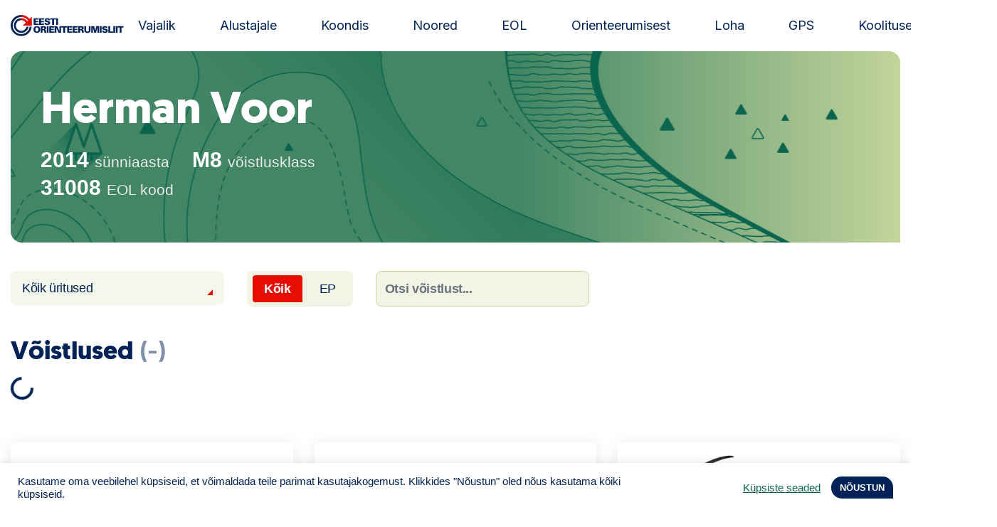

--- FILE ---
content_type: text/html; charset=UTF-8
request_url: https://orienteerumine.ee/sportlane/?eolcode=31008
body_size: 9890
content:

<!doctype html>
<html lang="et">
<head>
    <meta charset="UTF-8">
    <meta name="viewport" content="width=device-width, initial-scale=1, shrink-to-fit=no">
    <meta name="theme-color" content="#002256">
    <title>Sportlane &#x2d; Estonian Orienteering Federation</title>
	<style>img:is([sizes="auto" i], [sizes^="auto," i]) { contain-intrinsic-size: 3000px 1500px }</style>
	
<!-- The SEO Framework by Sybre Waaijer -->
<meta name="robots" content="max-snippet:-1,max-image-preview:standard,max-video-preview:-1" />
<link rel="canonical" href="https://orienteerumine.ee/sportlane/" />
<meta name="theme-color" content="#002256" />
<meta property="og:type" content="website" />
<meta property="og:locale" content="et_EE" />
<meta property="og:site_name" content="Estonian Orienteering Federation" />
<meta property="og:title" content="Sportlane" />
<meta property="og:url" content="https://orienteerumine.ee/sportlane/" />
<meta property="og:image" content="https://orienteerumine.ee/wp-content/uploads/2021/06/cropped-eol-og-1200x628-default.png" />
<meta property="og:image:width" content="1196" />
<meta property="og:image:height" content="628" />
<meta name="twitter:card" content="summary_large_image" />
<meta name="twitter:title" content="Sportlane" />
<meta name="twitter:image" content="https://orienteerumine.ee/wp-content/uploads/2021/06/cropped-eol-og-1200x628-default.png" />
<script type="application/ld+json">{"@context":"https://schema.org","@graph":[{"@type":"WebSite","@id":"https://orienteerumine.ee/#/schema/WebSite","url":"https://orienteerumine.ee/","name":"Estonian Orienteering Federation","description":"Estonian Orienteering Federation","inLanguage":"et","potentialAction":{"@type":"SearchAction","target":{"@type":"EntryPoint","urlTemplate":"https://orienteerumine.ee/search/{search_term_string}/"},"query-input":"required name=search_term_string"},"publisher":{"@type":"Organization","@id":"https://orienteerumine.ee/#/schema/Organization","name":"Estonian Orienteering Federation","url":"https://orienteerumine.ee/","logo":{"@type":"ImageObject","url":"https://orienteerumine.ee/wp-content/uploads/2021/06/eol-favicon-01.png","contentUrl":"https://orienteerumine.ee/wp-content/uploads/2021/06/eol-favicon-01.png","width":157,"height":156}}},{"@type":"WebPage","@id":"https://orienteerumine.ee/sportlane/","url":"https://orienteerumine.ee/sportlane/","name":"Sportlane &#x2d; Estonian Orienteering Federation","inLanguage":"et","isPartOf":{"@id":"https://orienteerumine.ee/#/schema/WebSite"},"breadcrumb":{"@type":"BreadcrumbList","@id":"https://orienteerumine.ee/#/schema/BreadcrumbList","itemListElement":[{"@type":"ListItem","position":1,"item":"https://orienteerumine.ee/","name":"Estonian Orienteering Federation"},{"@type":"ListItem","position":2,"name":"Sportlane"}]},"potentialAction":{"@type":"ReadAction","target":"https://orienteerumine.ee/sportlane/"}}]}</script>
<!-- / The SEO Framework by Sybre Waaijer | 8.97ms meta | 6.64ms boot -->

<link rel='dns-prefetch' href='//ajax.googleapis.com' />
<link rel='dns-prefetch' href='//cdn.jsdelivr.net' />
<link rel='dns-prefetch' href='//fonts.googleapis.com' />
<script type="text/javascript">
/* <![CDATA[ */
window._wpemojiSettings = {"baseUrl":"https:\/\/s.w.org\/images\/core\/emoji\/15.1.0\/72x72\/","ext":".png","svgUrl":"https:\/\/s.w.org\/images\/core\/emoji\/15.1.0\/svg\/","svgExt":".svg","source":{"concatemoji":"https:\/\/orienteerumine.ee\/wp-includes\/js\/wp-emoji-release.min.js?ver=6.8.1"}};
/*! This file is auto-generated */
!function(i,n){var o,s,e;function c(e){try{var t={supportTests:e,timestamp:(new Date).valueOf()};sessionStorage.setItem(o,JSON.stringify(t))}catch(e){}}function p(e,t,n){e.clearRect(0,0,e.canvas.width,e.canvas.height),e.fillText(t,0,0);var t=new Uint32Array(e.getImageData(0,0,e.canvas.width,e.canvas.height).data),r=(e.clearRect(0,0,e.canvas.width,e.canvas.height),e.fillText(n,0,0),new Uint32Array(e.getImageData(0,0,e.canvas.width,e.canvas.height).data));return t.every(function(e,t){return e===r[t]})}function u(e,t,n){switch(t){case"flag":return n(e,"\ud83c\udff3\ufe0f\u200d\u26a7\ufe0f","\ud83c\udff3\ufe0f\u200b\u26a7\ufe0f")?!1:!n(e,"\ud83c\uddfa\ud83c\uddf3","\ud83c\uddfa\u200b\ud83c\uddf3")&&!n(e,"\ud83c\udff4\udb40\udc67\udb40\udc62\udb40\udc65\udb40\udc6e\udb40\udc67\udb40\udc7f","\ud83c\udff4\u200b\udb40\udc67\u200b\udb40\udc62\u200b\udb40\udc65\u200b\udb40\udc6e\u200b\udb40\udc67\u200b\udb40\udc7f");case"emoji":return!n(e,"\ud83d\udc26\u200d\ud83d\udd25","\ud83d\udc26\u200b\ud83d\udd25")}return!1}function f(e,t,n){var r="undefined"!=typeof WorkerGlobalScope&&self instanceof WorkerGlobalScope?new OffscreenCanvas(300,150):i.createElement("canvas"),a=r.getContext("2d",{willReadFrequently:!0}),o=(a.textBaseline="top",a.font="600 32px Arial",{});return e.forEach(function(e){o[e]=t(a,e,n)}),o}function t(e){var t=i.createElement("script");t.src=e,t.defer=!0,i.head.appendChild(t)}"undefined"!=typeof Promise&&(o="wpEmojiSettingsSupports",s=["flag","emoji"],n.supports={everything:!0,everythingExceptFlag:!0},e=new Promise(function(e){i.addEventListener("DOMContentLoaded",e,{once:!0})}),new Promise(function(t){var n=function(){try{var e=JSON.parse(sessionStorage.getItem(o));if("object"==typeof e&&"number"==typeof e.timestamp&&(new Date).valueOf()<e.timestamp+604800&&"object"==typeof e.supportTests)return e.supportTests}catch(e){}return null}();if(!n){if("undefined"!=typeof Worker&&"undefined"!=typeof OffscreenCanvas&&"undefined"!=typeof URL&&URL.createObjectURL&&"undefined"!=typeof Blob)try{var e="postMessage("+f.toString()+"("+[JSON.stringify(s),u.toString(),p.toString()].join(",")+"));",r=new Blob([e],{type:"text/javascript"}),a=new Worker(URL.createObjectURL(r),{name:"wpTestEmojiSupports"});return void(a.onmessage=function(e){c(n=e.data),a.terminate(),t(n)})}catch(e){}c(n=f(s,u,p))}t(n)}).then(function(e){for(var t in e)n.supports[t]=e[t],n.supports.everything=n.supports.everything&&n.supports[t],"flag"!==t&&(n.supports.everythingExceptFlag=n.supports.everythingExceptFlag&&n.supports[t]);n.supports.everythingExceptFlag=n.supports.everythingExceptFlag&&!n.supports.flag,n.DOMReady=!1,n.readyCallback=function(){n.DOMReady=!0}}).then(function(){return e}).then(function(){var e;n.supports.everything||(n.readyCallback(),(e=n.source||{}).concatemoji?t(e.concatemoji):e.wpemoji&&e.twemoji&&(t(e.twemoji),t(e.wpemoji)))}))}((window,document),window._wpemojiSettings);
/* ]]> */
</script>
<style id='wp-emoji-styles-inline-css' type='text/css'>

	img.wp-smiley, img.emoji {
		display: inline !important;
		border: none !important;
		box-shadow: none !important;
		height: 1em !important;
		width: 1em !important;
		margin: 0 0.07em !important;
		vertical-align: -0.1em !important;
		background: none !important;
		padding: 0 !important;
	}
</style>
<link rel='stylesheet' id='cookie-law-info-css' href='https://orienteerumine.ee/wp-content/plugins/cookie-law-info/legacy/public/css/cookie-law-info-public.css?ver=3.3.0' type='text/css' media='all' />
<link rel='stylesheet' id='cookie-law-info-gdpr-css' href='https://orienteerumine.ee/wp-content/plugins/cookie-law-info/legacy/public/css/cookie-law-info-gdpr.css?ver=3.3.0' type='text/css' media='all' />
<link rel='stylesheet' id='extra-css-css' href='https://orienteerumine.ee/wp-content/themes/eol/assets/dist/css/extra.css?ver=1753701680' type='text/css' media='all' />
<link rel='stylesheet' id='pp-google-fonts-css' href='//fonts.googleapis.com/css2?family=Inter%3Awght%40400%3B700%3B800&#038;display=swap&#038;ver=260128-114245' type='text/css' media='all' />
<link rel='stylesheet' id='pp-screen-css' href='https://orienteerumine.ee/wp-content/themes/eol/assets/dist/css/pp-app-theme.css?ver=260128-114245' type='text/css' media='all' />
<link rel='stylesheet' id='pikaday-styles-css' href='https://cdn.jsdelivr.net/npm/pikaday/css/pikaday.css?ver=260128-114245' type='text/css' media='all' />
<script type="text/javascript" src="//ajax.googleapis.com/ajax/libs/jquery/1.12.4/jquery.min.js" id="jquery-js"></script>
<script type="text/javascript" id="cookie-law-info-js-extra">
/* <![CDATA[ */
var Cli_Data = {"nn_cookie_ids":[],"cookielist":[],"non_necessary_cookies":[],"ccpaEnabled":"","ccpaRegionBased":"","ccpaBarEnabled":"","strictlyEnabled":["necessary","obligatoire"],"ccpaType":"gdpr","js_blocking":"1","custom_integration":"","triggerDomRefresh":"","secure_cookies":""};
var cli_cookiebar_settings = {"animate_speed_hide":"500","animate_speed_show":"500","background":"#FFF","border":"#b1a6a6c2","border_on":"","button_1_button_colour":"#002256","button_1_button_hover":"#001b45","button_1_link_colour":"#fff","button_1_as_button":"1","button_1_new_win":"","button_2_button_colour":"#333","button_2_button_hover":"#292929","button_2_link_colour":"#444","button_2_as_button":"","button_2_hidebar":"","button_3_button_colour":"#0b654e","button_3_button_hover":"#09513e","button_3_link_colour":"#fff","button_3_as_button":"1","button_3_new_win":"","button_4_button_colour":"#000","button_4_button_hover":"#000000","button_4_link_colour":"#0b654e","button_4_as_button":"","button_7_button_colour":"#e50e00","button_7_button_hover":"#b70b00","button_7_link_colour":"#fff","button_7_as_button":"1","button_7_new_win":"","font_family":"inherit","header_fix":"","notify_animate_hide":"1","notify_animate_show":"","notify_div_id":"#cookie-law-info-bar","notify_position_horizontal":"right","notify_position_vertical":"bottom","scroll_close":"","scroll_close_reload":"","accept_close_reload":"","reject_close_reload":"","showagain_tab":"","showagain_background":"#fff","showagain_border":"#000","showagain_div_id":"#cookie-law-info-again","showagain_x_position":"100px","text":"#002256","show_once_yn":"","show_once":"10000","logging_on":"","as_popup":"","popup_overlay":"1","bar_heading_text":"","cookie_bar_as":"banner","popup_showagain_position":"bottom-right","widget_position":"left"};
var log_object = {"ajax_url":"https:\/\/orienteerumine.ee\/wp-admin\/admin-ajax.php"};
/* ]]> */
</script>
<script type="text/javascript" src="https://orienteerumine.ee/wp-content/plugins/cookie-law-info/legacy/public/js/cookie-law-info-public.js?ver=3.3.0" id="cookie-law-info-js"></script>
<link rel="EditURI" type="application/rsd+xml" title="RSD" href="https://orienteerumine.ee/xmlrpc.php?rsd" />
<link rel="alternate" title="oEmbed (JSON)" type="application/json+oembed" href="https://orienteerumine.ee/wp-json/oembed/1.0/embed?url=https%3A%2F%2Forienteerumine.ee%2Fsportlane%2F" />
<link rel="alternate" title="oEmbed (XML)" type="text/xml+oembed" href="https://orienteerumine.ee/wp-json/oembed/1.0/embed?url=https%3A%2F%2Forienteerumine.ee%2Fsportlane%2F&#038;format=xml" />
<!-- Stream WordPress user activity plugin v4.1.1 -->
<style type="text/css">.broken_link, a.broken_link {
	text-decoration: line-through;
}</style><link rel="icon" href="https://orienteerumine.ee/wp-content/uploads/2021/06/eol-favicon-01-150x150.png" sizes="32x32" />
<link rel="icon" href="https://orienteerumine.ee/wp-content/uploads/2021/06/eol-favicon-01.png" sizes="192x192" />
<link rel="apple-touch-icon" href="https://orienteerumine.ee/wp-content/uploads/2021/06/eol-favicon-01.png" />
<meta name="msapplication-TileImage" content="https://orienteerumine.ee/wp-content/uploads/2021/06/eol-favicon-01.png" />
			</head>

	<body class="wp-singular page-template page-template-eol-athlete page-template-eol-athlete-php page page-id-3724 wp-theme-eol" data-template="base.twig">
		<a class="skip-link screen-reader-text" href="#content">Liigu sisu juurde</a>
		<div class="wrapper">

						<header class="site-header">
									<div class="site-header__inner">
						<h1 class="site-logo" role="banner">
							<a class="site-logo__link" href="https://orienteerumine.ee" rel="home"><img src="https://orienteerumine.ee/wp-content/themes/eol/assets/dist/img/eol-new-logo.svg" alt="Estonian Orienteering Federation" height="30"><span class="sr-only">Estonian Orienteering Federation</span></a>
						</h1>

												<nav id="nav-main" class="nav-main" role="navigation">
								<ul>
			<li class=" menu-item menu-item-type-post_type menu-item-object-page menu-item-4295 menu-item-has-children ">
			<a target="" href="https://orienteerumine.ee/kuidas-olla-orienteeruja/">Vajalik</a>
					</li>
			<li class=" menu-item menu-item-type-post_type menu-item-object-page menu-item-4899 menu-item-has-children ">
			<a target="" href="https://orienteerumine.ee/orienteerumise-abc/">Alustajale</a>
					</li>
			<li class=" menu-item menu-item-type-post_type menu-item-object-page menu-item-3705 ">
			<a target="" href="https://orienteerumine.ee/orienteerumisjooks/">Koondis</a>
					</li>
			<li class=" menu-item menu-item-type-post_type menu-item-object-page menu-item-8049 menu-item-has-children ">
			<a target="" href="https://orienteerumine.ee/noored/">Noored</a>
					</li>
			<li class=" menu-item menu-item-type-post_type menu-item-object-page menu-item-4394 ">
			<a target="" href="https://orienteerumine.ee/kontakt/">EOL</a>
					</li>
			<li class=" menu-item menu-item-type-post_type menu-item-object-page menu-item-7919 menu-item-has-children ">
			<a target="" href="https://orienteerumine.ee/ajalugu/">Orienteerumisest</a>
					</li>
			<li class=" menu-item menu-item-type-custom menu-item-object-custom menu-item-9170 ">
			<a target="" href="https://loha.osport.ee/">Loha</a>
					</li>
			<li class=" menu-item menu-item-type-custom menu-item-object-custom menu-item-9940 ">
			<a target="" href="https://sportrec.eu/voistlused/">GPS</a>
					</li>
			<li class=" menu-item menu-item-type-post_type menu-item-object-page menu-item-9183 ">
			<a target="" href="https://orienteerumine.ee/koolitused/">Koolitused</a>
					</li>
		</ul>
						</nav><!-- #nav -->
						
						
						<button class="hamburger hamburger--collapse" type="button">
							<span class="hamburger-box">
								<span class="hamburger-inner"></span>
							</span>
						</button>

					</div>
							</header> 

						<div class="modal-menu-overlay">
				<div class="modal-menu-overlay-inner">

					
										<nav id="nav-mobile" class="nav-mobile" role="navigation">
							<ul>
			<li class=" menu-item menu-item-type-post_type menu-item-object-page menu-item-5162">
						<a target="" href="https://orienteerumine.ee/eol-litsents/"><strong><u>Telli litsents!</strong></u></a>
								</li>
			<li class=" menu-item menu-item-type-taxonomy menu-item-object-category menu-item-3813">
						<a target="" href="https://orienteerumine.ee/uudis/">Uudised</a>
								</li>
			<li class=" menu-item menu-item-type-post_type menu-item-object-page menu-item-10291">
						<a target="" href="https://orienteerumine.ee/anna-oma-panus/"><img src="https://orienteerumine.ee/wp-content/uploads/2025/07/nunnu-tahis.png"  width="40" height="40"> Toetamine</a>
								</li>
			<li class=" menu-item menu-item-type-post_type menu-item-object-page menu-item-4911">
						<a target="" href="https://orienteerumine.ee/orienteerumise-abc/">Alustajale</a>
								</li>
			<li class=" menu-item menu-item-type-post_type menu-item-object-page menu-item-4910">
						<a target="" href="https://orienteerumine.ee/kuidas-olla-orienteeruja/">Orienteerujale</a>
								</li>
			<li class=" menu-item menu-item-type-custom menu-item-object-custom menu-item-10823">
						<a target="" href="https://edetabel.orienteerumine.ee/">Edetabel</a>
								</li>
			<li class=" menu-item menu-item-type-post_type menu-item-object-page menu-item-8334">
						<a target="" href="https://orienteerumine.ee/noored/"><u>Noored</u></a>
								</li>
			<li class=" menu-item menu-item-type-custom menu-item-object-custom menu-item-8234">
						<a target="" href="https://loha.osport.ee/">Loha</a>
								</li>
			<li class=" menu-item menu-item-type-post_type menu-item-object-page menu-item-10303">
						<a target="" href="https://orienteerumine.ee/kontakt/">Kontakt</a>
								</li>
			<li class=" menu-item menu-item-type-post_type menu-item-object-page menu-item-4258">
						<a target="" href="https://orienteerumine.ee/eesti-orienteerumisliidu-juhtimine/">EOL</a>
								</li>
			<li class=" menu-item menu-item-type-post_type menu-item-object-page menu-item-8126">
						<a target="" href="https://orienteerumine.ee/pildid-orienteerumisest/">Galerii</a>
								</li>
			<li class=" menu-item menu-item-type-post_type menu-item-object-page menu-item-3803">
						<a target="" href="https://orienteerumine.ee/kaardid/">Kaardid</a>
								</li>
			<li class=" menu-item menu-item-type-post_type menu-item-object-page menu-item-3814">
						<a target="" href="https://orienteerumine.ee/kalender/">Kalender</a>
								</li>
			<li class=" menu-item menu-item-type-post_type menu-item-object-page menu-item-4917">
						<a target="" href="https://orienteerumine.ee/orienteerumisjooks/">Koondised</a>
								</li>
			<li class=" menu-item menu-item-type-post_type menu-item-object-page menu-item-4912">
						<a target="" href="https://orienteerumine.ee/tule-klubisse/">Tule klubisse!</a>
								</li>
			<li class=" menu-item menu-item-type-post_type menu-item-object-page menu-item-3815">
						<a target="" href="https://orienteerumine.ee/tulemused/">Tulemused</a>
								</li>
			<li class=" menu-item menu-item-type-post_type menu-item-object-page menu-item-7646">
						<a target="" href="https://orienteerumine.ee/materjalid/">Dokumendid</a>
								</li>
			<li class=" menu-item menu-item-type-post_type menu-item-object-page menu-item-3818">
						<a target="" href="https://orienteerumine.ee/klubid/">Klubid</a>
								</li>
			<li class=" menu-item menu-item-type-post_type menu-item-object-page menu-item-3819">
						<a target="" href="https://orienteerumine.ee/keelualad/">Suletud maastikud</a>
								</li>
			<li class=" menu-item menu-item-type-post_type menu-item-object-page menu-item-3817">
						<a target="" href="https://orienteerumine.ee/pusirajad/">Püsirajad</a>
								</li>
			<li class=" menu-item menu-item-type-post_type menu-item-object-page menu-item-7934">
						<a target="" href="https://orienteerumine.ee/ajalugu/">Ajalugu</a>
								</li>
			<li class=" menu-item menu-item-type-post_type menu-item-object-page menu-item-9185">
						<a target="" href="https://orienteerumine.ee/koolitused/">Koolitused</a>
								</li>
		</ul>
					</nav><!-- #nav -->
					
					<form class="offcanvas-search-form" action="https://orienteerumine.ee/sportlased/" method="get"> 
						<input class="offcanvas-search-form__input" type="text" name="eol_filter" placeholder="Nimi / EOL kood ..."  >
						<button class="offcanvas-search-form__submit" type="submit">Otsi</button>
					</form>

				</div>
				<button class="modal-menu-overlay-close" type="button">Sulge</button>
			</div>

						<main class="site-main" id="content" role="main">
					<section class="site-single">
		<div class="container-xl">
            
			
                                <div class="athlete-data-summary ">
    <h2 class="athlete-data-summary__name">Herman Voor</h2>

    <div class="athlete-data-summary-group">
                	<p class="athlete-data-summary-text-label athlete-data-summary__dob">2014 <span class="label">sünniaasta</span></p>
                            <p class="athlete-data-summary-text-label athlete-data-summary__category">M8 <span class="label">võistlusklass</span></p>
            </div>
    <div class="athlete-data-summary-group athlete-data-summary-group--has-bottom-margin">
        <p class="athlete-data-summary-text-label athlete-data-summary__code" data-athlete-id="31008">31008 <span class="label">EOL kood</span></p>
            </div>

    
    
    
    <div class="athlete-float-box-wrap">
        
            </div>

    <nav class="athlete-data-summary-links">
        
        
            </nav>
    
    </div>
                                
                                
<div class="eol-athlete-search-block">
        <div class="dropdown eol-dropdown">
        <button class="btn dropdown-toggle" type="button" id="dropdownMenuButton" data-toggle="dropdown" aria-haspopup="true" aria-expanded="false">Kõik üritused</button>
        <div class="dropdown-menu" aria-labelledby="dropdownMenuButton">
            <a class="dropdown-item js-show-cat" href="#category-all" data-eol-show-cat=".category-all">Kõik üritused</a>
                            <a class="dropdown-item js-show-cat" href="#category-P" data-eol-show-cat=".category-P"> Päevak</a>
                            <a class="dropdown-item js-show-cat" href="#category-NP" data-eol-show-cat=".category-NP"> Kõik mis ei ole päevak</a>
                            <a class="dropdown-item js-show-cat" href="#category-RG" data-eol-show-cat=".category-RG"><span class="eol-label eol-label--blue">RG</span> Rogain</a>
                            <a class="dropdown-item js-show-cat" href="#category-OJ" data-eol-show-cat=".category-OJ"><span class="eol-label eol-label--blue">OJ</span> Orienteerumisjooks</a>
                            <a class="dropdown-item js-show-cat" href="#category-SO" data-eol-show-cat=".category-SO"><span class="eol-label eol-label--blue">SO</span> Suusaorienteerumine</a>
                            <a class="dropdown-item js-show-cat" href="#category-RO" data-eol-show-cat=".category-RO"><span class="eol-label eol-label--blue">RO</span> Rattaorienteerumine</a>
                            <a class="dropdown-item js-show-cat" href="#category-EM" data-eol-show-cat=".category-EM"><span class="eol-label eol-label--red">EM</span> Eesti meistrivõistlus.</a>
                            <a class="dropdown-item js-show-cat" href="#category-RT" data-eol-show-cat=".category-RT"><span class="eol-label eol-label--blue">RT</span> Rahvusv. tiitlivõistlus</a>
                            <a class="dropdown-item js-show-cat" href="#category-RR" data-eol-show-cat=".category-RR"><span class="eol-label eol-label--blue">RR</span> Rahvusv. rahvavõistlus</a>
                            <a class="dropdown-item js-show-cat" href="#category-TO" data-eol-show-cat=".category-TO"><span class="eol-label eol-label--blue">TO</span> Täpsusorienteerumine</a>
                            <a class="dropdown-item js-show-cat" href="#category-Y" data-eol-show-cat=".category-Y"> EOL üritus</a>
                    </div>
    </div>

        <div class="eol-toggle-switch">
        <a class="selected" href="https://orienteerumine.ee/sportlane/?eolcode=31008&type=ALL" data-showhide="all">Kõik</a>
        <a  href="https://orienteerumine.ee/sportlane/?eolcode=31008&type=EP" data-showhide=".category-EP" >EP</a>
    </div>

        <form class="eol-search-competiton-form" action="#" method="post">
        <input class="form-control js-search-athlete-results" name="eol-athlete-search-competiton" id="eol-athlete-search-competiton" placeholder="Otsi võistlust...">
    </form>
</div>                
                 

                <section class="eol-results">
    <h3 class="eol-results__title">Võistlused <span class="meta js-results-count">(-)</span></h3>

    <div class="athlete-results-spinner" id="athlete-results-spinner">
        <div class="spinner-border" role="status">
            <span class="sr-only">Loading...</span>
        </div>
    </div>

    <div class="eol-results-group container-voistlused" id="res-list-voistlused"></div>

</section>                
                                
                                
                                
                                
            		</div>
	</section>
							</main>

										    <section class="pre-footer">
        <div class="container-xl">
            <div class="row">
                                                        <div class="col-12 col-md-4">
                        <a class="pre-footer-logo" href="https://www.nevene.ee/" target="_blank">
                            <figure class="pre-footer-logo__logo-wrap">
                                <img class="pre-footer-logo__logo" src="https://orienteerumine.ee/wp-content/uploads/2023/02/nevene.png" alt="" height="564" width="1753">
                            </figure>
                                                    </a>
                    </div>
                                                                            <div class="col-12 col-md-4">
                        <a class="pre-footer-logo" href="https://stebby.eu/et/" target="_blank">
                            <figure class="pre-footer-logo__logo-wrap">
                                <img class="pre-footer-logo__logo" src="https://orienteerumine.ee/wp-content/uploads/2023/04/stebby-events-piklik.png" alt="" height="503" width="1228">
                            </figure>
                                                    </a>
                    </div>
                                                                            <div class="col-12 col-md-4">
                        <a class="pre-footer-logo" href="https://vunder.ee/" target="_blank">
                            <figure class="pre-footer-logo__logo-wrap">
                                <img class="pre-footer-logo__logo" src="https://orienteerumine.ee/wp-content/uploads/2021/06/skizze-varviline-300x146-1.png" alt="" height="146" width="300">
                            </figure>
                                                    </a>
                    </div>
                                                                                                                                                                                                                                                                                                                                                </div>
        </div>
    </section>

<footer class="site-footer" id="footer">
    <div class="container-xl">
        <div class="row">
                        <div class="col-6 col-md-3 col-lg-4 col-footer-logo">
                <div class="footer-logo-helper">
                    <figure class="footer-logo">
                        <img src="https://orienteerumine.ee/wp-content/themes/eol/assets/dist/img/logo-eol--footer.png" alt="Estonian Orienteering Federation" height="156">
                    </figure>
                </div>
            </div>
            
                                        <div class="col-12 col-md-3 col-lg-2 col-footer-menu">
                    <nav class="footer-menu-wrapper">
                        	<ul class="footer-menu">
			<li class=" menu-item menu-item-type-post_type menu-item-object-page menu-item-4981">
			<a target="" href="https://orienteerumine.ee/kontakt/">EOL</a>
		</li>
			<li class=" menu-item menu-item-type-post_type menu-item-object-page menu-item-4982">
			<a target="" href="https://orienteerumine.ee/kuidas-olla-orienteeruja/">Orienteerujale</a>
		</li>
			<li class=" menu-item menu-item-type-post_type menu-item-object-page menu-item-4983">
			<a target="" href="https://orienteerumine.ee/orienteerumise-abc/">Alustajale</a>
		</li>
			<li class=" menu-item menu-item-type-post_type menu-item-object-page menu-item-4984">
			<a target="" href="https://orienteerumine.ee/orienteerumisjooks/">Koondis</a>
		</li>
			<li class=" menu-item menu-item-type-taxonomy menu-item-object-category menu-item-49">
			<a target="" href="https://orienteerumine.ee/uudis/">Uudised</a>
		</li>
			<li class=" menu-item menu-item-type-post_type menu-item-object-page menu-item-4451">
			<a target="" href="https://orienteerumine.ee/ajalugu/">Ajalugu</a>
		</li>
		</ul>
                    </nav>
                </div>
                        
                                        <div class="col-12 col-md-4 col-lg-3 col-footer-contact">
                    <div class="footer-contacts">
                        <div class="footer-contacts__address">
                            <p>Kontor:<br />
Õpetaja 9<br />
Tartu 51003<br />
Swedbank: EE972200221002100295<br />
SWIFT HABAEE2X<br />
SEB: EE671010220034030010<br />
SWIFT EEUHEE2X</p>

                        </div>
                                                    <p class="footer-contacts__phone"><strong>Tel</strong>: <a href="tel:+3725232977">+372 52 32 977</a></p>
                        
                                                    <p class="footer-contacts__email"><a href="mailto:eo&#108;&#64;&#111;&#114;&#105;&#101;n&#116;ee&#114;&#117;m&#105;n&#101;&#46;ee">&#101;ol&#64;o&#114;i&#101;nteer&#117;mi&#110;&#101;&#46;&#101;&#101;</a></p>
                                            </div>
                </div>
            
                                        <div class="col-6 col-md-2 col-lg-3 col-footer-social">
                    <nav class="social-menu-wrapper">
                        	<ul class="social-menu">
			<li class=" menu-item menu-item-type-custom menu-item-object-custom menu-item-42">
			<a target="" href="https://www.facebook.com/EestiOrienteerumisliit">Facebook</a>
		</li>
		</ul>
                    </nav>
                </div>
                    </div>
    </div>
</footer>						<script type="speculationrules">
{"prefetch":[{"source":"document","where":{"and":[{"href_matches":"\/*"},{"not":{"href_matches":["\/wp-*.php","\/wp-admin\/*","\/wp-content\/uploads\/*","\/wp-content\/*","\/wp-content\/plugins\/*","\/wp-content\/themes\/eol\/*","\/*\\?(.+)"]}},{"not":{"selector_matches":"a[rel~=\"nofollow\"]"}},{"not":{"selector_matches":".no-prefetch, .no-prefetch a"}}]},"eagerness":"conservative"}]}
</script>
<!--googleoff: all--><div id="cookie-law-info-bar" data-nosnippet="true"><span><div class="cli-bar-container cli-style-v2"><div class="cli-bar-message">Kasutame oma veebilehel küpsiseid, et võimaldada teile parimat kasutajakogemust. Klikkides "Nõustun" oled nõus kasutama kõiki küpsiseid.</div><div class="cli-bar-btn_container"><a role='button' class="cli_settings_button" style="margin:0px 10px 0px 5px">Küpsiste seaded</a><a role='button' data-cli_action="accept" id="cookie_action_close_header" class="medium cli-plugin-button cli-plugin-main-button cookie_action_close_header cli_action_button wt-cli-accept-btn">NÕUSTUN</a></div></div></span></div><div id="cookie-law-info-again" data-nosnippet="true"><span id="cookie_hdr_showagain">Manage consent</span></div><div class="cli-modal" data-nosnippet="true" id="cliSettingsPopup" tabindex="-1" role="dialog" aria-labelledby="cliSettingsPopup" aria-hidden="true">
  <div class="cli-modal-dialog" role="document">
	<div class="cli-modal-content cli-bar-popup">
		  <button type="button" class="cli-modal-close" id="cliModalClose">
			<svg class="" viewBox="0 0 24 24"><path d="M19 6.41l-1.41-1.41-5.59 5.59-5.59-5.59-1.41 1.41 5.59 5.59-5.59 5.59 1.41 1.41 5.59-5.59 5.59 5.59 1.41-1.41-5.59-5.59z"></path><path d="M0 0h24v24h-24z" fill="none"></path></svg>
			<span class="wt-cli-sr-only">Close</span>
		  </button>
		  <div class="cli-modal-body">
			<div class="cli-container-fluid cli-tab-container">
	<div class="cli-row">
		<div class="cli-col-12 cli-align-items-stretch cli-px-0">
			<div class="cli-privacy-overview">
				<h4>Privacy Overview</h4>				<div class="cli-privacy-content">
					<div class="cli-privacy-content-text">See veebisait kasutab küpsiseid, et parandada teie kasutajakogemust saidil navigeerimisel. Nendest küpsistest salvestatakse teie brauserisse need, mis on liigitatud hädavajalikeks, kuna need on olulised veebisaidi põhifunktsioonide toimimiseks. Kasutame ka kolmandate osapoolte küpsiseid, mis aitavad meil analüüsida ja mõista, kuidas te seda veebisaiti kasutate. Neid küpsiseid salvestatakse teie brauserisse ainult teie nõusolekul. Teil on ka võimalus neist küpsistest keelduda. Siiski võib keeldumine mõnest neist küpsistest mõjutada teie sirvimiskogemust.</div>
				</div>
				<a class="cli-privacy-readmore" aria-label="Show more" role="button" data-readmore-text="Show more" data-readless-text="Show less"></a>			</div>
		</div>
		<div class="cli-col-12 cli-align-items-stretch cli-px-0 cli-tab-section-container">
												<div class="cli-tab-section">
						<div class="cli-tab-header">
							<a role="button" tabindex="0" class="cli-nav-link cli-settings-mobile" data-target="necessary" data-toggle="cli-toggle-tab">
								Hädavajalikud							</a>
															<div class="wt-cli-necessary-checkbox">
									<input type="checkbox" class="cli-user-preference-checkbox"  id="wt-cli-checkbox-necessary" data-id="checkbox-necessary" checked="checked"  />
									<label class="form-check-label" for="wt-cli-checkbox-necessary">Hädavajalikud</label>
								</div>
								<span class="cli-necessary-caption">Always Enabled</span>
													</div>
						<div class="cli-tab-content">
							<div class="cli-tab-pane cli-fade" data-id="necessary">
								<div class="wt-cli-cookie-description">
									Hädavajalikud küpsised on veebisaidi korrektseks toimimiseks täiesti vajalikud. Need küpsised tagavad veebisaidi põhifunktsioonide ja turvaelementide toimimise – anonüümselt.

<table class="cookielawinfo-row-cat-table cookielawinfo-winter"><thead><tr><th class="cookielawinfo-column-1">Cookie</th><th class="cookielawinfo-column-3">Duration</th><th class="cookielawinfo-column-4">Description</th></tr></thead><tbody><tr class="cookielawinfo-row"><td class="cookielawinfo-column-1">cookielawinfo-checbox-analytics</td><td class="cookielawinfo-column-3">11 months</td><td class="cookielawinfo-column-4">This cookie is set by GDPR Cookie Consent plugin. The cookie is used to store the user consent for the cookies in the category "Analytics".</td></tr><tr class="cookielawinfo-row"><td class="cookielawinfo-column-1">cookielawinfo-checbox-functional</td><td class="cookielawinfo-column-3">11 months</td><td class="cookielawinfo-column-4">The cookie is set by GDPR cookie consent to record the user consent for the cookies in the category "Functional".</td></tr><tr class="cookielawinfo-row"><td class="cookielawinfo-column-1">cookielawinfo-checbox-others</td><td class="cookielawinfo-column-3">11 months</td><td class="cookielawinfo-column-4">This cookie is set by GDPR Cookie Consent plugin. The cookie is used to store the user consent for the cookies in the category "Other.</td></tr><tr class="cookielawinfo-row"><td class="cookielawinfo-column-1">cookielawinfo-checkbox-necessary</td><td class="cookielawinfo-column-3">11 months</td><td class="cookielawinfo-column-4">This cookie is set by GDPR Cookie Consent plugin. The cookies is used to store the user consent for the cookies in the category "Necessary".</td></tr><tr class="cookielawinfo-row"><td class="cookielawinfo-column-1">cookielawinfo-checkbox-performance</td><td class="cookielawinfo-column-3">11 months</td><td class="cookielawinfo-column-4">This cookie is set by GDPR Cookie Consent plugin. The cookie is used to store the user consent for the cookies in the category "Performance".</td></tr><tr class="cookielawinfo-row"><td class="cookielawinfo-column-1">viewed_cookie_policy</td><td class="cookielawinfo-column-3">11 months</td><td class="cookielawinfo-column-4">The cookie is set by the GDPR Cookie Consent plugin and is used to store whether or not user has consented to the use of cookies. It does not store any personal data.</td></tr></tbody></table>								</div>
							</div>
						</div>
					</div>
																	<div class="cli-tab-section">
						<div class="cli-tab-header">
							<a role="button" tabindex="0" class="cli-nav-link cli-settings-mobile" data-target="functional" data-toggle="cli-toggle-tab">
								Funktsionaalsed							</a>
															<div class="cli-switch">
									<input type="checkbox" id="wt-cli-checkbox-functional" class="cli-user-preference-checkbox"  data-id="checkbox-functional" />
									<label for="wt-cli-checkbox-functional" class="cli-slider" data-cli-enable="Enabled" data-cli-disable="Disabled"><span class="wt-cli-sr-only">Funktsionaalsed</span></label>
								</div>
													</div>
						<div class="cli-tab-content">
							<div class="cli-tab-pane cli-fade" data-id="functional">
								<div class="wt-cli-cookie-description">
									Funktsionaalsed küpsised aitavad täita teatud funktsioone, nagu veebisaidi sisu jagamine sotsiaalmeedia platvormidel, tagasiside kogumine ja muud kolmandate osapoolte funktsioonid.
								</div>
							</div>
						</div>
					</div>
																	<div class="cli-tab-section">
						<div class="cli-tab-header">
							<a role="button" tabindex="0" class="cli-nav-link cli-settings-mobile" data-target="performance" data-toggle="cli-toggle-tab">
								Jõudlus							</a>
															<div class="cli-switch">
									<input type="checkbox" id="wt-cli-checkbox-performance" class="cli-user-preference-checkbox"  data-id="checkbox-performance" />
									<label for="wt-cli-checkbox-performance" class="cli-slider" data-cli-enable="Enabled" data-cli-disable="Disabled"><span class="wt-cli-sr-only">Jõudlus</span></label>
								</div>
													</div>
						<div class="cli-tab-content">
							<div class="cli-tab-pane cli-fade" data-id="performance">
								<div class="wt-cli-cookie-description">
									Jõudlusküpsiseid kasutatakse veebisaidi olulisemate jõudlusnäitajate mõistmiseks ja analüüsimiseks, mis aitab pakkuda külastajatele paremat kasutajakogemust.
								</div>
							</div>
						</div>
					</div>
																	<div class="cli-tab-section">
						<div class="cli-tab-header">
							<a role="button" tabindex="0" class="cli-nav-link cli-settings-mobile" data-target="analytics" data-toggle="cli-toggle-tab">
								Analüütikaküpsised							</a>
															<div class="cli-switch">
									<input type="checkbox" id="wt-cli-checkbox-analytics" class="cli-user-preference-checkbox"  data-id="checkbox-analytics" />
									<label for="wt-cli-checkbox-analytics" class="cli-slider" data-cli-enable="Enabled" data-cli-disable="Disabled"><span class="wt-cli-sr-only">Analüütikaküpsised</span></label>
								</div>
													</div>
						<div class="cli-tab-content">
							<div class="cli-tab-pane cli-fade" data-id="analytics">
								<div class="wt-cli-cookie-description">
									Analüütikaküpsiseid kasutatakse selleks, et mõista, kuidas külastajad veebisaidiga suhtlevad. Need küpsised aitavad koguda teavet erinevate mõõdikute kohta, nagu külastajate arv, põrkemäär, liikluse allikad jms.
								</div>
							</div>
						</div>
					</div>
																	<div class="cli-tab-section">
						<div class="cli-tab-header">
							<a role="button" tabindex="0" class="cli-nav-link cli-settings-mobile" data-target="advertisement" data-toggle="cli-toggle-tab">
								Reklaamiküpsiseid							</a>
															<div class="cli-switch">
									<input type="checkbox" id="wt-cli-checkbox-advertisement" class="cli-user-preference-checkbox"  data-id="checkbox-advertisement" />
									<label for="wt-cli-checkbox-advertisement" class="cli-slider" data-cli-enable="Enabled" data-cli-disable="Disabled"><span class="wt-cli-sr-only">Reklaamiküpsiseid</span></label>
								</div>
													</div>
						<div class="cli-tab-content">
							<div class="cli-tab-pane cli-fade" data-id="advertisement">
								<div class="wt-cli-cookie-description">
									Reklaamiküpsiseid kasutatakse selleks, et näidata külastajatele asjakohaseid reklaame ja turunduskampaaniaid. Need küpsised jälgivad külastajaid erinevatel veebisaitidel ja koguvad teavet, et pakkuda isikupärastatud reklaame.
								</div>
							</div>
						</div>
					</div>
																	<div class="cli-tab-section">
						<div class="cli-tab-header">
							<a role="button" tabindex="0" class="cli-nav-link cli-settings-mobile" data-target="others" data-toggle="cli-toggle-tab">
								Muud							</a>
															<div class="cli-switch">
									<input type="checkbox" id="wt-cli-checkbox-others" class="cli-user-preference-checkbox"  data-id="checkbox-others" />
									<label for="wt-cli-checkbox-others" class="cli-slider" data-cli-enable="Enabled" data-cli-disable="Disabled"><span class="wt-cli-sr-only">Muud</span></label>
								</div>
													</div>
						<div class="cli-tab-content">
							<div class="cli-tab-pane cli-fade" data-id="others">
								<div class="wt-cli-cookie-description">
									Muud kategoriseerimata küpsised on sellised, mida hetkel analüüsitakse ega ole veel ühtegi kategooriasse liigitatud.
								</div>
							</div>
						</div>
					</div>
										</div>
	</div>
</div>
		  </div>
		  <div class="cli-modal-footer">
			<div class="wt-cli-element cli-container-fluid cli-tab-container">
				<div class="cli-row">
					<div class="cli-col-12 cli-align-items-stretch cli-px-0">
						<div class="cli-tab-footer wt-cli-privacy-overview-actions">
						
															<a id="wt-cli-privacy-save-btn" role="button" tabindex="0" data-cli-action="accept" class="wt-cli-privacy-btn cli_setting_save_button wt-cli-privacy-accept-btn cli-btn">SAVE &amp; ACCEPT</a>
													</div>
						
					</div>
				</div>
			</div>
		</div>
	</div>
  </div>
</div>
<div class="cli-modal-backdrop cli-fade cli-settings-overlay"></div>
<div class="cli-modal-backdrop cli-fade cli-popupbar-overlay"></div>
<!--googleon: all--><link rel='stylesheet' id='cookie-law-info-table-css' href='https://orienteerumine.ee/wp-content/plugins/cookie-law-info/legacy/public/css/cookie-law-info-table.css?ver=3.3.0' type='text/css' media='all' />
<script type="text/javascript" id="fdc-js-extra">
/* <![CDATA[ */
var _fdcVars = {"ajax":{"url":"https:\/\/orienteerumine.ee\/wp-admin\/admin-ajax.php","nonce":"fd1a923892"},"str":{"no_file_added":"No file added by the user"}};
/* ]]> */
</script>
<script type="text/javascript" src="https://orienteerumine.ee/wp-content/plugins/form-data-collector/scripts/fdc-front.min.js?ver=2.2.3" id="fdc-js"></script>
<script type="text/javascript" id="pp-app-js-extra">
/* <![CDATA[ */
var pp_vars = {"ajax_url":"https:\/\/orienteerumine.ee\/wp-admin\/admin-ajax.php","lang":"et","nonce":"b15c22f959","theme_uri":"https:\/\/orienteerumine.ee\/wp-content\/themes\/eol","pikaday_i18n":{"previousMonth":"Eelmine kuu","nextMonth":"J\u00e4rgmine kuu","months":["Jaanuar","Veebruar","M\u00e4rts","Aprill","Mai","Juuni","Juuli","August","September","Oktoober","November","Detsember"],"weekdays":["P\u00fchap\u00e4ev","Esmasp\u00e4ev","Teisip\u00e4ev","Kolmap\u00e4ev","Neljap\u00e4ev","Reede","Laup\u00e4ev"],"weekdaysShort":["P","E","T","K","N","R","L"]}};
/* ]]> */
</script>
<script type="text/javascript" src="https://orienteerumine.ee/wp-content/themes/eol/assets/dist/js/pp-app.js?ver=260108-150133" id="pp-app-js"></script>
<script type="text/javascript" src="https://orienteerumine.ee/wp-content/themes/eol/assets/dist/js/pp-vendors.js?ver=221129-91308" id="pp-app-vendors-js"></script>
<script type="text/javascript" src="https://cdn.jsdelivr.net/npm/pikaday/pikaday.js?ver=221129-91308" id="pikaday-core-js"></script>
<script type="text/javascript" src="https://cdn.jsdelivr.net/npm/pikaday/plugins/pikaday.jquery.js?ver=221129-91308" id="pikaday-jquery-plugin-js"></script>
<script>window.GA_ID='G-DL7MBSH425'</script><script src='https://orienteerumine.ee/wp-content/plugins/flying-analytics/js/gtag.js' defer></script><script>window.dataLayer = window.dataLayer || [];function gtag(){dataLayer.push(arguments);}gtag('js', new Date());gtag('config', 'G-DL7MBSH425');</script>
		</div>
		
	</body>
</html>


--- FILE ---
content_type: text/css
request_url: https://orienteerumine.ee/wp-content/themes/eol/assets/dist/css/pp-app-theme.css?ver=260128-114245
body_size: 57391
content:
@charset "UTF-8";
/* ------------------------------------------------------------ *\
    Vendors
\* ------------------------------------------------------------ */
/**
 * Bootstrap imports - Required
 *
 * Imports list based on Bootstrap version 4.6
 * See more: https://getbootstrap.com/docs/4.6/getting-started/theming/
 */
/**
 * Custom settings/overrides for Bootstrap from our App
 */
/* APP - Colors */
/* APP - Grid */
/* APP - Typography */
/** 
 * APP - Modals 
 */
/**
 * Bootstrap imports - Optional
 * 
 * Imports list based on Bootstrap version 4.6
 * See more: https://getbootstrap.com/docs/4.6/getting-started/theming/
 */
:root {
  --blue: #007bff;
  --indigo: #6610f2;
  --purple: #6f42c1;
  --pink: #e83e8c;
  --red: #dc3545;
  --orange: #fd7e14;
  --yellow: #ffc107;
  --green: #28a745;
  --teal: #20c997;
  --cyan: #17a2b8;
  --white: #fff;
  --gray: #6c757d;
  --gray-dark: #343a40;
  --primary: #002256;
  --secondary: #E50E00;
  --tertiary: #0B654E;
  --success: #28a745;
  --info: #17a2b8;
  --warning: #ffc107;
  --danger: #dc3545;
  --light: #f8f9fa;
  --dark: #343a40;
  --breakpoint-xs: 0;
  --breakpoint-sm: 576px;
  --breakpoint-md: 768px;
  --breakpoint-lg: 992px;
  --breakpoint-xl: 1200px;
  --font-family-sans-serif: "Inter", -apple-system, BlinkMacSystemFont, "Segoe UI", Roboto, "Helvetica Neue", Arial, "Noto Sans", sans-serif, "Apple Color Emoji", "Segoe UI Emoji", "Segoe UI Symbol", "Noto Color Emoji";
  --font-family-monospace: SFMono-Regular, Menlo, Monaco, Consolas, "Liberation Mono", "Courier New", monospace; }

*,
*::before,
*::after {
  box-sizing: border-box; }

html {
  font-family: sans-serif;
  line-height: 1.15;
  -webkit-text-size-adjust: 100%;
  -webkit-tap-highlight-color: rgba(0, 0, 0, 0); }

article, aside, figcaption, figure, footer, header, hgroup, main, nav, section {
  display: block; }

body {
  margin: 0;
  font-family: -apple-system, BlinkMacSystemFont, "Segoe UI", Roboto, "Helvetica Neue", Arial, "Noto Sans", "Liberation Sans", sans-serif, "Apple Color Emoji", "Segoe UI Emoji", "Segoe UI Symbol", "Noto Color Emoji";
  font-size: 1rem;
  font-weight: 400;
  line-height: 1.5;
  color: #002256;
  text-align: left;
  background-color: #fff; }

[tabindex="-1"]:focus:not(:focus-visible) {
  outline: 0 !important; }

hr {
  box-sizing: content-box;
  height: 0;
  overflow: visible; }

h1, h2, h3, h4, h5, h6 {
  margin-top: 0;
  margin-bottom: 0.5rem; }

p {
  margin-top: 0;
  margin-bottom: 1rem; }

abbr[title],
abbr[data-original-title] {
  text-decoration: underline;
  text-decoration: underline dotted;
  cursor: help;
  border-bottom: 0;
  text-decoration-skip-ink: none; }

address {
  margin-bottom: 1rem;
  font-style: normal;
  line-height: inherit; }

ol,
ul,
dl {
  margin-top: 0;
  margin-bottom: 1rem; }

ol ol,
ul ul,
ol ul,
ul ol {
  margin-bottom: 0; }

dt {
  font-weight: 700; }

dd {
  margin-bottom: .5rem;
  margin-left: 0; }

blockquote {
  margin: 0 0 1rem; }

b,
strong {
  font-weight: bolder; }

small {
  font-size: 80%; }

sub,
sup {
  position: relative;
  font-size: 75%;
  line-height: 0;
  vertical-align: baseline; }

sub {
  bottom: -.25em; }

sup {
  top: -.5em; }

a {
  color: #002256;
  text-decoration: none;
  background-color: transparent; }
  a:hover {
    color: #0056b3;
    text-decoration: underline; }

a:not([href]):not([class]) {
  color: inherit;
  text-decoration: none; }
  a:not([href]):not([class]):hover {
    color: inherit;
    text-decoration: none; }

pre,
code,
kbd,
samp {
  font-family: SFMono-Regular, Menlo, Monaco, Consolas, "Liberation Mono", "Courier New", monospace;
  font-size: 1em; }

pre {
  margin-top: 0;
  margin-bottom: 1rem;
  overflow: auto;
  -ms-overflow-style: scrollbar; }

figure {
  margin: 0 0 1rem; }

img {
  vertical-align: middle;
  border-style: none; }

svg {
  overflow: hidden;
  vertical-align: middle; }

table {
  border-collapse: collapse; }

caption {
  padding-top: 0.75rem;
  padding-bottom: 0.75rem;
  color: #6c757d;
  text-align: left;
  caption-side: bottom; }

th {
  text-align: inherit;
  text-align: -webkit-match-parent; }

label {
  display: inline-block;
  margin-bottom: 0.5rem; }

button {
  border-radius: 0; }

button:focus:not(:focus-visible) {
  outline: 0; }

input,
button,
select,
optgroup,
textarea {
  margin: 0;
  font-family: inherit;
  font-size: inherit;
  line-height: inherit; }

button,
input {
  overflow: visible; }

button,
select {
  text-transform: none; }

[role="button"] {
  cursor: pointer; }

select {
  word-wrap: normal; }

button,
[type="button"],
[type="reset"],
[type="submit"] {
  -webkit-appearance: button; }

button:not(:disabled),
[type="button"]:not(:disabled),
[type="reset"]:not(:disabled),
[type="submit"]:not(:disabled) {
  cursor: pointer; }

button::-moz-focus-inner,
[type="button"]::-moz-focus-inner,
[type="reset"]::-moz-focus-inner,
[type="submit"]::-moz-focus-inner {
  padding: 0;
  border-style: none; }

input[type="radio"],
input[type="checkbox"] {
  box-sizing: border-box;
  padding: 0; }

textarea {
  overflow: auto;
  resize: vertical; }

fieldset {
  min-width: 0;
  padding: 0;
  margin: 0;
  border: 0; }

legend {
  display: block;
  width: 100%;
  max-width: 100%;
  padding: 0;
  margin-bottom: .5rem;
  font-size: 1.5rem;
  line-height: inherit;
  color: inherit;
  white-space: normal; }

progress {
  vertical-align: baseline; }

[type="number"]::-webkit-inner-spin-button,
[type="number"]::-webkit-outer-spin-button {
  height: auto; }

[type="search"] {
  outline-offset: -2px;
  -webkit-appearance: none; }

[type="search"]::-webkit-search-decoration {
  -webkit-appearance: none; }

::-webkit-file-upload-button {
  font: inherit;
  -webkit-appearance: button; }

output {
  display: inline-block; }

summary {
  display: list-item;
  cursor: pointer; }

template {
  display: none; }

[hidden] {
  display: none !important; }

h1, h2, h3, h4, h5, h6,
.h1, .h2, .h3, .h4, .h5, .h6 {
  margin-bottom: 0.5rem;
  font-weight: 500;
  line-height: 1.2; }

h1, .h1 {
  font-size: 2.5rem; }

h2, .h2 {
  font-size: 2rem; }

h3, .h3 {
  font-size: 1.75rem; }

h4, .h4 {
  font-size: 1.5rem; }

h5, .h5 {
  font-size: 1.25rem; }

h6, .h6 {
  font-size: 1rem; }

.lead {
  font-size: 1.25rem;
  font-weight: 300; }

.display-1 {
  font-size: 6rem;
  font-weight: 300;
  line-height: 1.2; }

.display-2 {
  font-size: 5.5rem;
  font-weight: 300;
  line-height: 1.2; }

.display-3 {
  font-size: 4.5rem;
  font-weight: 300;
  line-height: 1.2; }

.display-4 {
  font-size: 3.5rem;
  font-weight: 300;
  line-height: 1.2; }

hr {
  margin-top: 1rem;
  margin-bottom: 1rem;
  border: 0;
  border-top: 1px solid rgba(0, 0, 0, 0.1); }

small,
.small {
  font-size: 80%;
  font-weight: 400; }

mark,
.mark {
  padding: 0.2em;
  background-color: #fcf8e3; }

.list-unstyled {
  padding-left: 0;
  list-style: none; }

.list-inline {
  padding-left: 0;
  list-style: none; }

.list-inline-item {
  display: inline-block; }
  .list-inline-item:not(:last-child) {
    margin-right: 0.5rem; }

.initialism {
  font-size: 90%;
  text-transform: uppercase; }

.blockquote {
  margin-bottom: 1rem;
  font-size: 1.25rem; }

.blockquote-footer {
  display: block;
  font-size: 80%;
  color: #6c757d; }
  .blockquote-footer::before {
    content: "\2014\00A0"; }

.img-fluid, .single-content__body img {
  max-width: 100%;
  height: auto; }

.img-thumbnail {
  padding: 0.25rem;
  background-color: #fff;
  border: 1px solid #dee2e6;
  border-radius: 0.25rem;
  max-width: 100%;
  height: auto; }

.figure {
  display: inline-block; }

.figure-img {
  margin-bottom: 0.5rem;
  line-height: 1; }

.figure-caption {
  font-size: 90%;
  color: #6c757d; }

.container,
.container-fluid,
.container-sm,
.container-md,
.container-lg,
.container-xl {
  width: 100%;
  padding-right: 15px;
  padding-left: 15px;
  margin-right: auto;
  margin-left: auto; }

@media (min-width: 576px) {
  .container, .container-sm {
    max-width: 540px; } }

@media (min-width: 768px) {
  .container, .container-sm, .container-md {
    max-width: 720px; } }

@media (min-width: 992px) {
  .container, .container-sm, .container-md, .container-lg {
    max-width: 960px; } }

@media (min-width: 1200px) {
  .container, .container-sm, .container-md, .container-lg, .container-xl {
    max-width: 1340px; } }

.row {
  display: flex;
  flex-wrap: wrap;
  margin-right: -15px;
  margin-left: -15px; }

.no-gutters {
  margin-right: 0;
  margin-left: 0; }
  .no-gutters > .col,
  .no-gutters > [class*="col-"] {
    padding-right: 0;
    padding-left: 0; }

.col-1, .col-2, .col-3, .col-4, .col-5, .col-6, .col-7, .col-8, .col-9, .col-10, .col-11, .col-12, .col,
.col-auto, .col-sm-1, .col-sm-2, .col-sm-3, .col-sm-4, .col-sm-5, .col-sm-6, .col-sm-7, .col-sm-8, .col-sm-9, .col-sm-10, .col-sm-11, .col-sm-12, .col-sm,
.col-sm-auto, .col-md-1, .col-md-2, .col-md-3, .col-md-4, .col-md-5, .col-md-6, .col-md-7, .col-md-8, .col-md-9, .col-md-10, .col-md-11, .col-md-12, .col-md,
.col-md-auto, .col-lg-1, .col-lg-2, .col-lg-3, .col-lg-4, .col-lg-5, .col-lg-6, .col-lg-7, .col-lg-8, .col-lg-9, .col-lg-10, .col-lg-11, .col-lg-12, .col-lg,
.col-lg-auto, .col-xl-1, .col-xl-2, .col-xl-3, .col-xl-4, .col-xl-5, .col-xl-6, .col-xl-7, .col-xl-8, .col-xl-9, .col-xl-10, .col-xl-11, .col-xl-12, .col-xl,
.col-xl-auto {
  position: relative;
  width: 100%;
  padding-right: 15px;
  padding-left: 15px; }

.col {
  flex-basis: 0;
  flex-grow: 1;
  max-width: 100%; }

.row-cols-1 > * {
  flex: 0 0 100%;
  max-width: 100%; }

.row-cols-2 > * {
  flex: 0 0 50%;
  max-width: 50%; }

.row-cols-3 > * {
  flex: 0 0 33.33333%;
  max-width: 33.33333%; }

.row-cols-4 > * {
  flex: 0 0 25%;
  max-width: 25%; }

.row-cols-5 > * {
  flex: 0 0 20%;
  max-width: 20%; }

.row-cols-6 > * {
  flex: 0 0 16.66667%;
  max-width: 16.66667%; }

.col-auto {
  flex: 0 0 auto;
  width: auto;
  max-width: 100%; }

.col-1 {
  flex: 0 0 8.33333%;
  max-width: 8.33333%; }

.col-2 {
  flex: 0 0 16.66667%;
  max-width: 16.66667%; }

.col-3 {
  flex: 0 0 25%;
  max-width: 25%; }

.col-4 {
  flex: 0 0 33.33333%;
  max-width: 33.33333%; }

.col-5 {
  flex: 0 0 41.66667%;
  max-width: 41.66667%; }

.col-6 {
  flex: 0 0 50%;
  max-width: 50%; }

.col-7 {
  flex: 0 0 58.33333%;
  max-width: 58.33333%; }

.col-8 {
  flex: 0 0 66.66667%;
  max-width: 66.66667%; }

.col-9 {
  flex: 0 0 75%;
  max-width: 75%; }

.col-10 {
  flex: 0 0 83.33333%;
  max-width: 83.33333%; }

.col-11 {
  flex: 0 0 91.66667%;
  max-width: 91.66667%; }

.col-12 {
  flex: 0 0 100%;
  max-width: 100%; }

.order-first {
  order: -1; }

.order-last {
  order: 13; }

.order-0 {
  order: 0; }

.order-1 {
  order: 1; }

.order-2 {
  order: 2; }

.order-3 {
  order: 3; }

.order-4 {
  order: 4; }

.order-5 {
  order: 5; }

.order-6 {
  order: 6; }

.order-7 {
  order: 7; }

.order-8 {
  order: 8; }

.order-9 {
  order: 9; }

.order-10 {
  order: 10; }

.order-11 {
  order: 11; }

.order-12 {
  order: 12; }

.offset-1 {
  margin-left: 8.33333%; }

.offset-2 {
  margin-left: 16.66667%; }

.offset-3 {
  margin-left: 25%; }

.offset-4 {
  margin-left: 33.33333%; }

.offset-5 {
  margin-left: 41.66667%; }

.offset-6 {
  margin-left: 50%; }

.offset-7 {
  margin-left: 58.33333%; }

.offset-8 {
  margin-left: 66.66667%; }

.offset-9 {
  margin-left: 75%; }

.offset-10 {
  margin-left: 83.33333%; }

.offset-11 {
  margin-left: 91.66667%; }

@media (min-width: 576px) {
  .col-sm {
    flex-basis: 0;
    flex-grow: 1;
    max-width: 100%; }
  .row-cols-sm-1 > * {
    flex: 0 0 100%;
    max-width: 100%; }
  .row-cols-sm-2 > * {
    flex: 0 0 50%;
    max-width: 50%; }
  .row-cols-sm-3 > * {
    flex: 0 0 33.33333%;
    max-width: 33.33333%; }
  .row-cols-sm-4 > * {
    flex: 0 0 25%;
    max-width: 25%; }
  .row-cols-sm-5 > * {
    flex: 0 0 20%;
    max-width: 20%; }
  .row-cols-sm-6 > * {
    flex: 0 0 16.66667%;
    max-width: 16.66667%; }
  .col-sm-auto {
    flex: 0 0 auto;
    width: auto;
    max-width: 100%; }
  .col-sm-1 {
    flex: 0 0 8.33333%;
    max-width: 8.33333%; }
  .col-sm-2 {
    flex: 0 0 16.66667%;
    max-width: 16.66667%; }
  .col-sm-3 {
    flex: 0 0 25%;
    max-width: 25%; }
  .col-sm-4 {
    flex: 0 0 33.33333%;
    max-width: 33.33333%; }
  .col-sm-5 {
    flex: 0 0 41.66667%;
    max-width: 41.66667%; }
  .col-sm-6 {
    flex: 0 0 50%;
    max-width: 50%; }
  .col-sm-7 {
    flex: 0 0 58.33333%;
    max-width: 58.33333%; }
  .col-sm-8 {
    flex: 0 0 66.66667%;
    max-width: 66.66667%; }
  .col-sm-9 {
    flex: 0 0 75%;
    max-width: 75%; }
  .col-sm-10 {
    flex: 0 0 83.33333%;
    max-width: 83.33333%; }
  .col-sm-11 {
    flex: 0 0 91.66667%;
    max-width: 91.66667%; }
  .col-sm-12 {
    flex: 0 0 100%;
    max-width: 100%; }
  .order-sm-first {
    order: -1; }
  .order-sm-last {
    order: 13; }
  .order-sm-0 {
    order: 0; }
  .order-sm-1 {
    order: 1; }
  .order-sm-2 {
    order: 2; }
  .order-sm-3 {
    order: 3; }
  .order-sm-4 {
    order: 4; }
  .order-sm-5 {
    order: 5; }
  .order-sm-6 {
    order: 6; }
  .order-sm-7 {
    order: 7; }
  .order-sm-8 {
    order: 8; }
  .order-sm-9 {
    order: 9; }
  .order-sm-10 {
    order: 10; }
  .order-sm-11 {
    order: 11; }
  .order-sm-12 {
    order: 12; }
  .offset-sm-0 {
    margin-left: 0; }
  .offset-sm-1 {
    margin-left: 8.33333%; }
  .offset-sm-2 {
    margin-left: 16.66667%; }
  .offset-sm-3 {
    margin-left: 25%; }
  .offset-sm-4 {
    margin-left: 33.33333%; }
  .offset-sm-5 {
    margin-left: 41.66667%; }
  .offset-sm-6 {
    margin-left: 50%; }
  .offset-sm-7 {
    margin-left: 58.33333%; }
  .offset-sm-8 {
    margin-left: 66.66667%; }
  .offset-sm-9 {
    margin-left: 75%; }
  .offset-sm-10 {
    margin-left: 83.33333%; }
  .offset-sm-11 {
    margin-left: 91.66667%; } }

@media (min-width: 768px) {
  .col-md {
    flex-basis: 0;
    flex-grow: 1;
    max-width: 100%; }
  .row-cols-md-1 > * {
    flex: 0 0 100%;
    max-width: 100%; }
  .row-cols-md-2 > * {
    flex: 0 0 50%;
    max-width: 50%; }
  .row-cols-md-3 > * {
    flex: 0 0 33.33333%;
    max-width: 33.33333%; }
  .row-cols-md-4 > * {
    flex: 0 0 25%;
    max-width: 25%; }
  .row-cols-md-5 > * {
    flex: 0 0 20%;
    max-width: 20%; }
  .row-cols-md-6 > * {
    flex: 0 0 16.66667%;
    max-width: 16.66667%; }
  .col-md-auto {
    flex: 0 0 auto;
    width: auto;
    max-width: 100%; }
  .col-md-1 {
    flex: 0 0 8.33333%;
    max-width: 8.33333%; }
  .col-md-2 {
    flex: 0 0 16.66667%;
    max-width: 16.66667%; }
  .col-md-3 {
    flex: 0 0 25%;
    max-width: 25%; }
  .col-md-4 {
    flex: 0 0 33.33333%;
    max-width: 33.33333%; }
  .col-md-5 {
    flex: 0 0 41.66667%;
    max-width: 41.66667%; }
  .col-md-6 {
    flex: 0 0 50%;
    max-width: 50%; }
  .col-md-7 {
    flex: 0 0 58.33333%;
    max-width: 58.33333%; }
  .col-md-8 {
    flex: 0 0 66.66667%;
    max-width: 66.66667%; }
  .col-md-9 {
    flex: 0 0 75%;
    max-width: 75%; }
  .col-md-10 {
    flex: 0 0 83.33333%;
    max-width: 83.33333%; }
  .col-md-11 {
    flex: 0 0 91.66667%;
    max-width: 91.66667%; }
  .col-md-12 {
    flex: 0 0 100%;
    max-width: 100%; }
  .order-md-first {
    order: -1; }
  .order-md-last {
    order: 13; }
  .order-md-0 {
    order: 0; }
  .order-md-1 {
    order: 1; }
  .order-md-2 {
    order: 2; }
  .order-md-3 {
    order: 3; }
  .order-md-4 {
    order: 4; }
  .order-md-5 {
    order: 5; }
  .order-md-6 {
    order: 6; }
  .order-md-7 {
    order: 7; }
  .order-md-8 {
    order: 8; }
  .order-md-9 {
    order: 9; }
  .order-md-10 {
    order: 10; }
  .order-md-11 {
    order: 11; }
  .order-md-12 {
    order: 12; }
  .offset-md-0 {
    margin-left: 0; }
  .offset-md-1 {
    margin-left: 8.33333%; }
  .offset-md-2 {
    margin-left: 16.66667%; }
  .offset-md-3 {
    margin-left: 25%; }
  .offset-md-4 {
    margin-left: 33.33333%; }
  .offset-md-5 {
    margin-left: 41.66667%; }
  .offset-md-6 {
    margin-left: 50%; }
  .offset-md-7 {
    margin-left: 58.33333%; }
  .offset-md-8 {
    margin-left: 66.66667%; }
  .offset-md-9 {
    margin-left: 75%; }
  .offset-md-10 {
    margin-left: 83.33333%; }
  .offset-md-11 {
    margin-left: 91.66667%; } }

@media (min-width: 992px) {
  .col-lg {
    flex-basis: 0;
    flex-grow: 1;
    max-width: 100%; }
  .row-cols-lg-1 > * {
    flex: 0 0 100%;
    max-width: 100%; }
  .row-cols-lg-2 > * {
    flex: 0 0 50%;
    max-width: 50%; }
  .row-cols-lg-3 > * {
    flex: 0 0 33.33333%;
    max-width: 33.33333%; }
  .row-cols-lg-4 > * {
    flex: 0 0 25%;
    max-width: 25%; }
  .row-cols-lg-5 > * {
    flex: 0 0 20%;
    max-width: 20%; }
  .row-cols-lg-6 > * {
    flex: 0 0 16.66667%;
    max-width: 16.66667%; }
  .col-lg-auto {
    flex: 0 0 auto;
    width: auto;
    max-width: 100%; }
  .col-lg-1 {
    flex: 0 0 8.33333%;
    max-width: 8.33333%; }
  .col-lg-2 {
    flex: 0 0 16.66667%;
    max-width: 16.66667%; }
  .col-lg-3 {
    flex: 0 0 25%;
    max-width: 25%; }
  .col-lg-4 {
    flex: 0 0 33.33333%;
    max-width: 33.33333%; }
  .col-lg-5 {
    flex: 0 0 41.66667%;
    max-width: 41.66667%; }
  .col-lg-6 {
    flex: 0 0 50%;
    max-width: 50%; }
  .col-lg-7 {
    flex: 0 0 58.33333%;
    max-width: 58.33333%; }
  .col-lg-8 {
    flex: 0 0 66.66667%;
    max-width: 66.66667%; }
  .col-lg-9 {
    flex: 0 0 75%;
    max-width: 75%; }
  .col-lg-10 {
    flex: 0 0 83.33333%;
    max-width: 83.33333%; }
  .col-lg-11 {
    flex: 0 0 91.66667%;
    max-width: 91.66667%; }
  .col-lg-12 {
    flex: 0 0 100%;
    max-width: 100%; }
  .order-lg-first {
    order: -1; }
  .order-lg-last {
    order: 13; }
  .order-lg-0 {
    order: 0; }
  .order-lg-1 {
    order: 1; }
  .order-lg-2 {
    order: 2; }
  .order-lg-3 {
    order: 3; }
  .order-lg-4 {
    order: 4; }
  .order-lg-5 {
    order: 5; }
  .order-lg-6 {
    order: 6; }
  .order-lg-7 {
    order: 7; }
  .order-lg-8 {
    order: 8; }
  .order-lg-9 {
    order: 9; }
  .order-lg-10 {
    order: 10; }
  .order-lg-11 {
    order: 11; }
  .order-lg-12 {
    order: 12; }
  .offset-lg-0 {
    margin-left: 0; }
  .offset-lg-1 {
    margin-left: 8.33333%; }
  .offset-lg-2 {
    margin-left: 16.66667%; }
  .offset-lg-3 {
    margin-left: 25%; }
  .offset-lg-4 {
    margin-left: 33.33333%; }
  .offset-lg-5 {
    margin-left: 41.66667%; }
  .offset-lg-6 {
    margin-left: 50%; }
  .offset-lg-7 {
    margin-left: 58.33333%; }
  .offset-lg-8 {
    margin-left: 66.66667%; }
  .offset-lg-9 {
    margin-left: 75%; }
  .offset-lg-10 {
    margin-left: 83.33333%; }
  .offset-lg-11 {
    margin-left: 91.66667%; } }

@media (min-width: 1200px) {
  .col-xl {
    flex-basis: 0;
    flex-grow: 1;
    max-width: 100%; }
  .row-cols-xl-1 > * {
    flex: 0 0 100%;
    max-width: 100%; }
  .row-cols-xl-2 > * {
    flex: 0 0 50%;
    max-width: 50%; }
  .row-cols-xl-3 > * {
    flex: 0 0 33.33333%;
    max-width: 33.33333%; }
  .row-cols-xl-4 > * {
    flex: 0 0 25%;
    max-width: 25%; }
  .row-cols-xl-5 > * {
    flex: 0 0 20%;
    max-width: 20%; }
  .row-cols-xl-6 > * {
    flex: 0 0 16.66667%;
    max-width: 16.66667%; }
  .col-xl-auto {
    flex: 0 0 auto;
    width: auto;
    max-width: 100%; }
  .col-xl-1 {
    flex: 0 0 8.33333%;
    max-width: 8.33333%; }
  .col-xl-2 {
    flex: 0 0 16.66667%;
    max-width: 16.66667%; }
  .col-xl-3 {
    flex: 0 0 25%;
    max-width: 25%; }
  .col-xl-4 {
    flex: 0 0 33.33333%;
    max-width: 33.33333%; }
  .col-xl-5 {
    flex: 0 0 41.66667%;
    max-width: 41.66667%; }
  .col-xl-6 {
    flex: 0 0 50%;
    max-width: 50%; }
  .col-xl-7 {
    flex: 0 0 58.33333%;
    max-width: 58.33333%; }
  .col-xl-8 {
    flex: 0 0 66.66667%;
    max-width: 66.66667%; }
  .col-xl-9 {
    flex: 0 0 75%;
    max-width: 75%; }
  .col-xl-10 {
    flex: 0 0 83.33333%;
    max-width: 83.33333%; }
  .col-xl-11 {
    flex: 0 0 91.66667%;
    max-width: 91.66667%; }
  .col-xl-12 {
    flex: 0 0 100%;
    max-width: 100%; }
  .order-xl-first {
    order: -1; }
  .order-xl-last {
    order: 13; }
  .order-xl-0 {
    order: 0; }
  .order-xl-1 {
    order: 1; }
  .order-xl-2 {
    order: 2; }
  .order-xl-3 {
    order: 3; }
  .order-xl-4 {
    order: 4; }
  .order-xl-5 {
    order: 5; }
  .order-xl-6 {
    order: 6; }
  .order-xl-7 {
    order: 7; }
  .order-xl-8 {
    order: 8; }
  .order-xl-9 {
    order: 9; }
  .order-xl-10 {
    order: 10; }
  .order-xl-11 {
    order: 11; }
  .order-xl-12 {
    order: 12; }
  .offset-xl-0 {
    margin-left: 0; }
  .offset-xl-1 {
    margin-left: 8.33333%; }
  .offset-xl-2 {
    margin-left: 16.66667%; }
  .offset-xl-3 {
    margin-left: 25%; }
  .offset-xl-4 {
    margin-left: 33.33333%; }
  .offset-xl-5 {
    margin-left: 41.66667%; }
  .offset-xl-6 {
    margin-left: 50%; }
  .offset-xl-7 {
    margin-left: 58.33333%; }
  .offset-xl-8 {
    margin-left: 66.66667%; }
  .offset-xl-9 {
    margin-left: 75%; }
  .offset-xl-10 {
    margin-left: 83.33333%; }
  .offset-xl-11 {
    margin-left: 91.66667%; } }

.table, .single-content__body table {
  width: 100%;
  margin-bottom: 1rem;
  color: #212529; }
  .table th, .single-content__body table th,
  .table td,
  .single-content__body table td {
    padding: 0.75rem;
    vertical-align: top;
    border-top: 1px solid #dee2e6; }
  .table thead th, .single-content__body table thead th {
    vertical-align: bottom;
    border-bottom: 2px solid #dee2e6; }
  .table tbody + tbody, .single-content__body table tbody + tbody {
    border-top: 2px solid #dee2e6; }

.table-sm th,
.table-sm td {
  padding: 0.3rem; }

.table-bordered {
  border: 1px solid #dee2e6; }
  .table-bordered th,
  .table-bordered td {
    border: 1px solid #dee2e6; }
  .table-bordered thead th,
  .table-bordered thead td {
    border-bottom-width: 2px; }

.table-borderless th,
.table-borderless td,
.table-borderless thead th,
.table-borderless tbody + tbody {
  border: 0; }

.table-striped tbody tr:nth-of-type(odd) {
  background-color: rgba(0, 0, 0, 0.05); }

.table-hover tbody tr:hover {
  color: #212529;
  background-color: rgba(0, 0, 0, 0.075); }

.table-primary,
.table-primary > th,
.table-primary > td {
  background-color: #b8c1d0; }

.table-primary th,
.table-primary td,
.table-primary thead th,
.table-primary tbody + tbody {
  border-color: #7a8ca7; }

.table-hover .table-primary:hover {
  background-color: #a9b4c6; }
  .table-hover .table-primary:hover > td,
  .table-hover .table-primary:hover > th {
    background-color: #a9b4c6; }

.table-secondary,
.table-secondary > th,
.table-secondary > td {
  background-color: #f8bcb8; }

.table-secondary th,
.table-secondary td,
.table-secondary thead th,
.table-secondary tbody + tbody {
  border-color: #f1827a; }

.table-hover .table-secondary:hover {
  background-color: #f6a6a1; }
  .table-hover .table-secondary:hover > td,
  .table-hover .table-secondary:hover > th {
    background-color: #f6a6a1; }

.table-tertiary,
.table-tertiary > th,
.table-tertiary > td {
  background-color: #bbd4cd; }

.table-tertiary th,
.table-tertiary td,
.table-tertiary thead th,
.table-tertiary tbody + tbody {
  border-color: #80afa3; }

.table-hover .table-tertiary:hover {
  background-color: #abcac2; }
  .table-hover .table-tertiary:hover > td,
  .table-hover .table-tertiary:hover > th {
    background-color: #abcac2; }

.table-success,
.table-success > th,
.table-success > td {
  background-color: #c3e6cb; }

.table-success th,
.table-success td,
.table-success thead th,
.table-success tbody + tbody {
  border-color: #8fd19e; }

.table-hover .table-success:hover {
  background-color: #b1dfbb; }
  .table-hover .table-success:hover > td,
  .table-hover .table-success:hover > th {
    background-color: #b1dfbb; }

.table-info,
.table-info > th,
.table-info > td {
  background-color: #bee5eb; }

.table-info th,
.table-info td,
.table-info thead th,
.table-info tbody + tbody {
  border-color: #86cfda; }

.table-hover .table-info:hover {
  background-color: #abdde5; }
  .table-hover .table-info:hover > td,
  .table-hover .table-info:hover > th {
    background-color: #abdde5; }

.table-warning,
.table-warning > th,
.table-warning > td {
  background-color: #ffeeba; }

.table-warning th,
.table-warning td,
.table-warning thead th,
.table-warning tbody + tbody {
  border-color: #ffdf7e; }

.table-hover .table-warning:hover {
  background-color: #ffe8a1; }
  .table-hover .table-warning:hover > td,
  .table-hover .table-warning:hover > th {
    background-color: #ffe8a1; }

.table-danger,
.table-danger > th,
.table-danger > td {
  background-color: #f5c6cb; }

.table-danger th,
.table-danger td,
.table-danger thead th,
.table-danger tbody + tbody {
  border-color: #ed969e; }

.table-hover .table-danger:hover {
  background-color: #f1b0b7; }
  .table-hover .table-danger:hover > td,
  .table-hover .table-danger:hover > th {
    background-color: #f1b0b7; }

.table-light,
.table-light > th,
.table-light > td {
  background-color: #fdfdfe; }

.table-light th,
.table-light td,
.table-light thead th,
.table-light tbody + tbody {
  border-color: #fbfcfc; }

.table-hover .table-light:hover {
  background-color: #ececf6; }
  .table-hover .table-light:hover > td,
  .table-hover .table-light:hover > th {
    background-color: #ececf6; }

.table-dark,
.table-dark > th,
.table-dark > td {
  background-color: #c6c8ca; }

.table-dark th,
.table-dark td,
.table-dark thead th,
.table-dark tbody + tbody {
  border-color: #95999c; }

.table-hover .table-dark:hover {
  background-color: #b9bbbe; }
  .table-hover .table-dark:hover > td,
  .table-hover .table-dark:hover > th {
    background-color: #b9bbbe; }

.table-active,
.table-active > th,
.table-active > td {
  background-color: rgba(0, 0, 0, 0.075); }

.table-hover .table-active:hover {
  background-color: rgba(0, 0, 0, 0.075); }
  .table-hover .table-active:hover > td,
  .table-hover .table-active:hover > th {
    background-color: rgba(0, 0, 0, 0.075); }

.table .thead-dark th, .single-content__body table .thead-dark th {
  color: #fff;
  background-color: #343a40;
  border-color: #454d55; }

.table .thead-light th, .single-content__body table .thead-light th {
  color: #495057;
  background-color: #e9ecef;
  border-color: #dee2e6; }

.table-dark {
  color: #fff;
  background-color: #343a40; }
  .table-dark th,
  .table-dark td,
  .table-dark thead th {
    border-color: #454d55; }
  .table-dark.table-bordered {
    border: 0; }
  .table-dark.table-striped tbody tr:nth-of-type(odd) {
    background-color: rgba(255, 255, 255, 0.05); }
  .table-dark.table-hover tbody tr:hover {
    color: #fff;
    background-color: rgba(255, 255, 255, 0.075); }

@media (max-width: 575.98px) {
  .table-responsive-sm {
    display: block;
    width: 100%;
    overflow-x: auto;
    -webkit-overflow-scrolling: touch; }
    .table-responsive-sm > .table-bordered {
      border: 0; } }

@media (max-width: 767.98px) {
  .table-responsive-md {
    display: block;
    width: 100%;
    overflow-x: auto;
    -webkit-overflow-scrolling: touch; }
    .table-responsive-md > .table-bordered {
      border: 0; } }

@media (max-width: 991.98px) {
  .table-responsive-lg {
    display: block;
    width: 100%;
    overflow-x: auto;
    -webkit-overflow-scrolling: touch; }
    .table-responsive-lg > .table-bordered {
      border: 0; } }

@media (max-width: 1199.98px) {
  .table-responsive-xl {
    display: block;
    width: 100%;
    overflow-x: auto;
    -webkit-overflow-scrolling: touch; }
    .table-responsive-xl > .table-bordered {
      border: 0; } }

.table-responsive {
  display: block;
  width: 100%;
  overflow-x: auto;
  -webkit-overflow-scrolling: touch; }
  .table-responsive > .table-bordered {
    border: 0; }

.form-control {
  display: block;
  width: 100%;
  height: calc(1.5em + 0.75rem + 2px);
  padding: 0.375rem 0.75rem;
  font-size: 1rem;
  font-weight: 400;
  line-height: 1.5;
  color: #495057;
  background-color: #fff;
  background-clip: padding-box;
  border: 1px solid #ced4da;
  border-radius: 0.25rem;
  transition: border-color 0.15s ease-in-out, box-shadow 0.15s ease-in-out; }
  @media (prefers-reduced-motion: reduce) {
    .form-control {
      transition: none; } }
  .form-control::-ms-expand {
    background-color: transparent;
    border: 0; }
  .form-control:-moz-focusring {
    color: transparent;
    text-shadow: 0 0 0 #495057; }
  .form-control:focus {
    color: #495057;
    background-color: #fff;
    border-color: #80bdff;
    outline: 0;
    box-shadow: 0 0 0 0.2rem rgba(0, 123, 255, 0.25); }
  .form-control::placeholder {
    color: #6c757d;
    opacity: 1; }
  .form-control:disabled, .form-control[readonly] {
    background-color: #e9ecef;
    opacity: 1; }

input[type="date"].form-control,
input[type="time"].form-control,
input[type="datetime-local"].form-control,
input[type="month"].form-control {
  appearance: none; }

select.form-control:focus::-ms-value {
  color: #495057;
  background-color: #fff; }

.form-control-file,
.form-control-range {
  display: block;
  width: 100%; }

.col-form-label {
  padding-top: calc(0.375rem + 1px);
  padding-bottom: calc(0.375rem + 1px);
  margin-bottom: 0;
  font-size: inherit;
  line-height: 1.5; }

.col-form-label-lg {
  padding-top: calc(0.5rem + 1px);
  padding-bottom: calc(0.5rem + 1px);
  font-size: 1.25rem;
  line-height: 1.5; }

.col-form-label-sm {
  padding-top: calc(0.25rem + 1px);
  padding-bottom: calc(0.25rem + 1px);
  font-size: 0.875rem;
  line-height: 1.5; }

.form-control-plaintext {
  display: block;
  width: 100%;
  padding: 0.375rem 0;
  margin-bottom: 0;
  font-size: 1rem;
  line-height: 1.5;
  color: #212529;
  background-color: transparent;
  border: solid transparent;
  border-width: 1px 0; }
  .form-control-plaintext.form-control-sm, .form-control-plaintext.form-control-lg {
    padding-right: 0;
    padding-left: 0; }

.form-control-sm {
  height: calc(1.5em + 0.5rem + 2px);
  padding: 0.25rem 0.5rem;
  font-size: 0.875rem;
  line-height: 1.5;
  border-radius: 0.2rem; }

.form-control-lg {
  height: calc(1.5em + 1rem + 2px);
  padding: 0.5rem 1rem;
  font-size: 1.25rem;
  line-height: 1.5;
  border-radius: 0.3rem; }

select.form-control[size], select.form-control[multiple] {
  height: auto; }

textarea.form-control {
  height: auto; }

.form-group {
  margin-bottom: 1rem; }

.form-text {
  display: block;
  margin-top: 0.25rem; }

.form-row {
  display: flex;
  flex-wrap: wrap;
  margin-right: -5px;
  margin-left: -5px; }
  .form-row > .col,
  .form-row > [class*="col-"] {
    padding-right: 5px;
    padding-left: 5px; }

.form-check {
  position: relative;
  display: block;
  padding-left: 1.25rem; }

.form-check-input {
  position: absolute;
  margin-top: 0.3rem;
  margin-left: -1.25rem; }
  .form-check-input[disabled] ~ .form-check-label,
  .form-check-input:disabled ~ .form-check-label {
    color: #6c757d; }

.form-check-label {
  margin-bottom: 0; }

.form-check-inline {
  display: inline-flex;
  align-items: center;
  padding-left: 0;
  margin-right: 0.75rem; }
  .form-check-inline .form-check-input {
    position: static;
    margin-top: 0;
    margin-right: 0.3125rem;
    margin-left: 0; }

.valid-feedback {
  display: none;
  width: 100%;
  margin-top: 0.25rem;
  font-size: 80%;
  color: #28a745; }

.valid-tooltip {
  position: absolute;
  top: 100%;
  left: 0;
  z-index: 5;
  display: none;
  max-width: 100%;
  padding: 0.25rem 0.5rem;
  margin-top: .1rem;
  font-size: 0.875rem;
  line-height: 1.5;
  color: #fff;
  background-color: rgba(40, 167, 69, 0.9);
  border-radius: 0.25rem; }
  .form-row > .col > .valid-tooltip,
  .form-row > [class*="col-"] > .valid-tooltip {
    left: 5px; }

.was-validated :valid ~ .valid-feedback,
.was-validated :valid ~ .valid-tooltip,
.is-valid ~ .valid-feedback,
.is-valid ~ .valid-tooltip {
  display: block; }

.was-validated .form-control:valid, .form-control.is-valid {
  border-color: #28a745;
  padding-right: calc(1.5em + 0.75rem);
  background-image: url("data:image/svg+xml,%3csvg xmlns='http://www.w3.org/2000/svg' width='8' height='8' viewBox='0 0 8 8'%3e%3cpath fill='%2328a745' d='M2.3 6.73L.6 4.53c-.4-1.04.46-1.4 1.1-.8l1.1 1.4 3.4-3.8c.6-.63 1.6-.27 1.2.7l-4 4.6c-.43.5-.8.4-1.1.1z'/%3e%3c/svg%3e");
  background-repeat: no-repeat;
  background-position: right calc(0.375em + 0.1875rem) center;
  background-size: calc(0.75em + 0.375rem) calc(0.75em + 0.375rem); }
  .was-validated .form-control:valid:focus, .form-control.is-valid:focus {
    border-color: #28a745;
    box-shadow: 0 0 0 0.2rem rgba(40, 167, 69, 0.25); }

.was-validated textarea.form-control:valid, textarea.form-control.is-valid {
  padding-right: calc(1.5em + 0.75rem);
  background-position: top calc(0.375em + 0.1875rem) right calc(0.375em + 0.1875rem); }

.was-validated .custom-select:valid, .custom-select.is-valid {
  border-color: #28a745;
  padding-right: calc(0.75em + 2.3125rem);
  background: url("data:image/svg+xml,%3csvg xmlns='http://www.w3.org/2000/svg' width='4' height='5' viewBox='0 0 4 5'%3e%3cpath fill='%23343a40' d='M2 0L0 2h4zm0 5L0 3h4z'/%3e%3c/svg%3e") right 0.75rem center/8px 10px no-repeat, #fff url("data:image/svg+xml,%3csvg xmlns='http://www.w3.org/2000/svg' width='8' height='8' viewBox='0 0 8 8'%3e%3cpath fill='%2328a745' d='M2.3 6.73L.6 4.53c-.4-1.04.46-1.4 1.1-.8l1.1 1.4 3.4-3.8c.6-.63 1.6-.27 1.2.7l-4 4.6c-.43.5-.8.4-1.1.1z'/%3e%3c/svg%3e") center right 1.75rem/calc(0.75em + 0.375rem) calc(0.75em + 0.375rem) no-repeat; }
  .was-validated .custom-select:valid:focus, .custom-select.is-valid:focus {
    border-color: #28a745;
    box-shadow: 0 0 0 0.2rem rgba(40, 167, 69, 0.25); }

.was-validated .form-check-input:valid ~ .form-check-label, .form-check-input.is-valid ~ .form-check-label {
  color: #28a745; }

.was-validated .form-check-input:valid ~ .valid-feedback,
.was-validated .form-check-input:valid ~ .valid-tooltip, .form-check-input.is-valid ~ .valid-feedback,
.form-check-input.is-valid ~ .valid-tooltip {
  display: block; }

.was-validated .custom-control-input:valid ~ .custom-control-label, .custom-control-input.is-valid ~ .custom-control-label {
  color: #28a745; }
  .was-validated .custom-control-input:valid ~ .custom-control-label::before, .custom-control-input.is-valid ~ .custom-control-label::before {
    border-color: #28a745; }

.was-validated .custom-control-input:valid:checked ~ .custom-control-label::before, .custom-control-input.is-valid:checked ~ .custom-control-label::before {
  border-color: #34ce57;
  background-color: #34ce57; }

.was-validated .custom-control-input:valid:focus ~ .custom-control-label::before, .custom-control-input.is-valid:focus ~ .custom-control-label::before {
  box-shadow: 0 0 0 0.2rem rgba(40, 167, 69, 0.25); }

.was-validated .custom-control-input:valid:focus:not(:checked) ~ .custom-control-label::before, .custom-control-input.is-valid:focus:not(:checked) ~ .custom-control-label::before {
  border-color: #28a745; }

.was-validated .custom-file-input:valid ~ .custom-file-label, .custom-file-input.is-valid ~ .custom-file-label {
  border-color: #28a745; }

.was-validated .custom-file-input:valid:focus ~ .custom-file-label, .custom-file-input.is-valid:focus ~ .custom-file-label {
  border-color: #28a745;
  box-shadow: 0 0 0 0.2rem rgba(40, 167, 69, 0.25); }

.invalid-feedback {
  display: none;
  width: 100%;
  margin-top: 0.25rem;
  font-size: 80%;
  color: #dc3545; }

.invalid-tooltip {
  position: absolute;
  top: 100%;
  left: 0;
  z-index: 5;
  display: none;
  max-width: 100%;
  padding: 0.25rem 0.5rem;
  margin-top: .1rem;
  font-size: 0.875rem;
  line-height: 1.5;
  color: #fff;
  background-color: rgba(220, 53, 69, 0.9);
  border-radius: 0.25rem; }
  .form-row > .col > .invalid-tooltip,
  .form-row > [class*="col-"] > .invalid-tooltip {
    left: 5px; }

.was-validated :invalid ~ .invalid-feedback,
.was-validated :invalid ~ .invalid-tooltip,
.is-invalid ~ .invalid-feedback,
.is-invalid ~ .invalid-tooltip {
  display: block; }

.was-validated .form-control:invalid, .form-control.is-invalid {
  border-color: #dc3545;
  padding-right: calc(1.5em + 0.75rem);
  background-image: url("data:image/svg+xml,%3csvg xmlns='http://www.w3.org/2000/svg' width='12' height='12' fill='none' stroke='%23dc3545' viewBox='0 0 12 12'%3e%3ccircle cx='6' cy='6' r='4.5'/%3e%3cpath stroke-linejoin='round' d='M5.8 3.6h.4L6 6.5z'/%3e%3ccircle cx='6' cy='8.2' r='.6' fill='%23dc3545' stroke='none'/%3e%3c/svg%3e");
  background-repeat: no-repeat;
  background-position: right calc(0.375em + 0.1875rem) center;
  background-size: calc(0.75em + 0.375rem) calc(0.75em + 0.375rem); }
  .was-validated .form-control:invalid:focus, .form-control.is-invalid:focus {
    border-color: #dc3545;
    box-shadow: 0 0 0 0.2rem rgba(220, 53, 69, 0.25); }

.was-validated textarea.form-control:invalid, textarea.form-control.is-invalid {
  padding-right: calc(1.5em + 0.75rem);
  background-position: top calc(0.375em + 0.1875rem) right calc(0.375em + 0.1875rem); }

.was-validated .custom-select:invalid, .custom-select.is-invalid {
  border-color: #dc3545;
  padding-right: calc(0.75em + 2.3125rem);
  background: url("data:image/svg+xml,%3csvg xmlns='http://www.w3.org/2000/svg' width='4' height='5' viewBox='0 0 4 5'%3e%3cpath fill='%23343a40' d='M2 0L0 2h4zm0 5L0 3h4z'/%3e%3c/svg%3e") right 0.75rem center/8px 10px no-repeat, #fff url("data:image/svg+xml,%3csvg xmlns='http://www.w3.org/2000/svg' width='12' height='12' fill='none' stroke='%23dc3545' viewBox='0 0 12 12'%3e%3ccircle cx='6' cy='6' r='4.5'/%3e%3cpath stroke-linejoin='round' d='M5.8 3.6h.4L6 6.5z'/%3e%3ccircle cx='6' cy='8.2' r='.6' fill='%23dc3545' stroke='none'/%3e%3c/svg%3e") center right 1.75rem/calc(0.75em + 0.375rem) calc(0.75em + 0.375rem) no-repeat; }
  .was-validated .custom-select:invalid:focus, .custom-select.is-invalid:focus {
    border-color: #dc3545;
    box-shadow: 0 0 0 0.2rem rgba(220, 53, 69, 0.25); }

.was-validated .form-check-input:invalid ~ .form-check-label, .form-check-input.is-invalid ~ .form-check-label {
  color: #dc3545; }

.was-validated .form-check-input:invalid ~ .invalid-feedback,
.was-validated .form-check-input:invalid ~ .invalid-tooltip, .form-check-input.is-invalid ~ .invalid-feedback,
.form-check-input.is-invalid ~ .invalid-tooltip {
  display: block; }

.was-validated .custom-control-input:invalid ~ .custom-control-label, .custom-control-input.is-invalid ~ .custom-control-label {
  color: #dc3545; }
  .was-validated .custom-control-input:invalid ~ .custom-control-label::before, .custom-control-input.is-invalid ~ .custom-control-label::before {
    border-color: #dc3545; }

.was-validated .custom-control-input:invalid:checked ~ .custom-control-label::before, .custom-control-input.is-invalid:checked ~ .custom-control-label::before {
  border-color: #e4606d;
  background-color: #e4606d; }

.was-validated .custom-control-input:invalid:focus ~ .custom-control-label::before, .custom-control-input.is-invalid:focus ~ .custom-control-label::before {
  box-shadow: 0 0 0 0.2rem rgba(220, 53, 69, 0.25); }

.was-validated .custom-control-input:invalid:focus:not(:checked) ~ .custom-control-label::before, .custom-control-input.is-invalid:focus:not(:checked) ~ .custom-control-label::before {
  border-color: #dc3545; }

.was-validated .custom-file-input:invalid ~ .custom-file-label, .custom-file-input.is-invalid ~ .custom-file-label {
  border-color: #dc3545; }

.was-validated .custom-file-input:invalid:focus ~ .custom-file-label, .custom-file-input.is-invalid:focus ~ .custom-file-label {
  border-color: #dc3545;
  box-shadow: 0 0 0 0.2rem rgba(220, 53, 69, 0.25); }

.form-inline {
  display: flex;
  flex-flow: row wrap;
  align-items: center; }
  .form-inline .form-check {
    width: 100%; }
  @media (min-width: 576px) {
    .form-inline label {
      display: flex;
      align-items: center;
      justify-content: center;
      margin-bottom: 0; }
    .form-inline .form-group {
      display: flex;
      flex: 0 0 auto;
      flex-flow: row wrap;
      align-items: center;
      margin-bottom: 0; }
    .form-inline .form-control {
      display: inline-block;
      width: auto;
      vertical-align: middle; }
    .form-inline .form-control-plaintext {
      display: inline-block; }
    .form-inline .input-group,
    .form-inline .custom-select {
      width: auto; }
    .form-inline .form-check {
      display: flex;
      align-items: center;
      justify-content: center;
      width: auto;
      padding-left: 0; }
    .form-inline .form-check-input {
      position: relative;
      flex-shrink: 0;
      margin-top: 0;
      margin-right: 0.25rem;
      margin-left: 0; }
    .form-inline .custom-control {
      align-items: center;
      justify-content: center; }
    .form-inline .custom-control-label {
      margin-bottom: 0; } }

.btn {
  display: inline-block;
  font-weight: 400;
  color: #002256;
  text-align: center;
  vertical-align: middle;
  user-select: none;
  background-color: transparent;
  border: 1px solid transparent;
  padding: 0.375rem 0.75rem;
  font-size: 1rem;
  line-height: 1.5;
  border-radius: 0.25rem;
  transition: color 0.15s ease-in-out, background-color 0.15s ease-in-out, border-color 0.15s ease-in-out, box-shadow 0.15s ease-in-out; }
  @media (prefers-reduced-motion: reduce) {
    .btn {
      transition: none; } }
  .btn:hover {
    color: #002256;
    text-decoration: none; }
  .btn:focus, .btn.focus {
    outline: 0;
    box-shadow: 0 0 0 0.2rem rgba(0, 123, 255, 0.25); }
  .btn.disabled, .btn:disabled {
    opacity: 0.65; }
  .btn:not(:disabled):not(.disabled) {
    cursor: pointer; }

a.btn.disabled,
fieldset:disabled a.btn {
  pointer-events: none; }

.btn-primary {
  color: #fff;
  background-color: #002256;
  border-color: #002256; }
  .btn-primary:hover {
    color: #fff;
    background-color: #001330;
    border-color: #000e23; }
  .btn-primary:focus, .btn-primary.focus {
    color: #fff;
    background-color: #001330;
    border-color: #000e23;
    box-shadow: 0 0 0 0.2rem rgba(38, 67, 111, 0.5); }
  .btn-primary.disabled, .btn-primary:disabled {
    color: #fff;
    background-color: #002256;
    border-color: #002256; }
  .btn-primary:not(:disabled):not(.disabled):active, .btn-primary:not(:disabled):not(.disabled).active,
  .show > .btn-primary.dropdown-toggle {
    color: #fff;
    background-color: #000e23;
    border-color: #000916; }
    .btn-primary:not(:disabled):not(.disabled):active:focus, .btn-primary:not(:disabled):not(.disabled).active:focus,
    .show > .btn-primary.dropdown-toggle:focus {
      box-shadow: 0 0 0 0.2rem rgba(38, 67, 111, 0.5); }

.btn-secondary {
  color: #fff;
  background-color: #E50E00;
  border-color: #E50E00; }
  .btn-secondary:hover {
    color: #fff;
    background-color: #bf0c00;
    border-color: #b20b00; }
  .btn-secondary:focus, .btn-secondary.focus {
    color: #fff;
    background-color: #bf0c00;
    border-color: #b20b00;
    box-shadow: 0 0 0 0.2rem rgba(233, 50, 38, 0.5); }
  .btn-secondary.disabled, .btn-secondary:disabled {
    color: #fff;
    background-color: #E50E00;
    border-color: #E50E00; }
  .btn-secondary:not(:disabled):not(.disabled):active, .btn-secondary:not(:disabled):not(.disabled).active,
  .show > .btn-secondary.dropdown-toggle {
    color: #fff;
    background-color: #b20b00;
    border-color: #a50a00; }
    .btn-secondary:not(:disabled):not(.disabled):active:focus, .btn-secondary:not(:disabled):not(.disabled).active:focus,
    .show > .btn-secondary.dropdown-toggle:focus {
      box-shadow: 0 0 0 0.2rem rgba(233, 50, 38, 0.5); }

.btn-tertiary {
  color: #fff;
  background-color: #0B654E;
  border-color: #0B654E; }
  .btn-tertiary:hover {
    color: #fff;
    background-color: #074333;
    border-color: #06372a; }
  .btn-tertiary:focus, .btn-tertiary.focus {
    color: #fff;
    background-color: #074333;
    border-color: #06372a;
    box-shadow: 0 0 0 0.2rem rgba(48, 124, 105, 0.5); }
  .btn-tertiary.disabled, .btn-tertiary:disabled {
    color: #fff;
    background-color: #0B654E;
    border-color: #0B654E; }
  .btn-tertiary:not(:disabled):not(.disabled):active, .btn-tertiary:not(:disabled):not(.disabled).active,
  .show > .btn-tertiary.dropdown-toggle {
    color: #fff;
    background-color: #06372a;
    border-color: #052c22; }
    .btn-tertiary:not(:disabled):not(.disabled):active:focus, .btn-tertiary:not(:disabled):not(.disabled).active:focus,
    .show > .btn-tertiary.dropdown-toggle:focus {
      box-shadow: 0 0 0 0.2rem rgba(48, 124, 105, 0.5); }

.btn-success {
  color: #fff;
  background-color: #28a745;
  border-color: #28a745; }
  .btn-success:hover {
    color: #fff;
    background-color: #218838;
    border-color: #1e7e34; }
  .btn-success:focus, .btn-success.focus {
    color: #fff;
    background-color: #218838;
    border-color: #1e7e34;
    box-shadow: 0 0 0 0.2rem rgba(72, 180, 97, 0.5); }
  .btn-success.disabled, .btn-success:disabled {
    color: #fff;
    background-color: #28a745;
    border-color: #28a745; }
  .btn-success:not(:disabled):not(.disabled):active, .btn-success:not(:disabled):not(.disabled).active,
  .show > .btn-success.dropdown-toggle {
    color: #fff;
    background-color: #1e7e34;
    border-color: #1c7430; }
    .btn-success:not(:disabled):not(.disabled):active:focus, .btn-success:not(:disabled):not(.disabled).active:focus,
    .show > .btn-success.dropdown-toggle:focus {
      box-shadow: 0 0 0 0.2rem rgba(72, 180, 97, 0.5); }

.btn-info {
  color: #fff;
  background-color: #17a2b8;
  border-color: #17a2b8; }
  .btn-info:hover {
    color: #fff;
    background-color: #138496;
    border-color: #117a8b; }
  .btn-info:focus, .btn-info.focus {
    color: #fff;
    background-color: #138496;
    border-color: #117a8b;
    box-shadow: 0 0 0 0.2rem rgba(58, 176, 195, 0.5); }
  .btn-info.disabled, .btn-info:disabled {
    color: #fff;
    background-color: #17a2b8;
    border-color: #17a2b8; }
  .btn-info:not(:disabled):not(.disabled):active, .btn-info:not(:disabled):not(.disabled).active,
  .show > .btn-info.dropdown-toggle {
    color: #fff;
    background-color: #117a8b;
    border-color: #10707f; }
    .btn-info:not(:disabled):not(.disabled):active:focus, .btn-info:not(:disabled):not(.disabled).active:focus,
    .show > .btn-info.dropdown-toggle:focus {
      box-shadow: 0 0 0 0.2rem rgba(58, 176, 195, 0.5); }

.btn-warning {
  color: #212529;
  background-color: #ffc107;
  border-color: #ffc107; }
  .btn-warning:hover {
    color: #212529;
    background-color: #e0a800;
    border-color: #d39e00; }
  .btn-warning:focus, .btn-warning.focus {
    color: #212529;
    background-color: #e0a800;
    border-color: #d39e00;
    box-shadow: 0 0 0 0.2rem rgba(222, 170, 12, 0.5); }
  .btn-warning.disabled, .btn-warning:disabled {
    color: #212529;
    background-color: #ffc107;
    border-color: #ffc107; }
  .btn-warning:not(:disabled):not(.disabled):active, .btn-warning:not(:disabled):not(.disabled).active,
  .show > .btn-warning.dropdown-toggle {
    color: #212529;
    background-color: #d39e00;
    border-color: #c69500; }
    .btn-warning:not(:disabled):not(.disabled):active:focus, .btn-warning:not(:disabled):not(.disabled).active:focus,
    .show > .btn-warning.dropdown-toggle:focus {
      box-shadow: 0 0 0 0.2rem rgba(222, 170, 12, 0.5); }

.btn-danger {
  color: #fff;
  background-color: #dc3545;
  border-color: #dc3545; }
  .btn-danger:hover {
    color: #fff;
    background-color: #c82333;
    border-color: #bd2130; }
  .btn-danger:focus, .btn-danger.focus {
    color: #fff;
    background-color: #c82333;
    border-color: #bd2130;
    box-shadow: 0 0 0 0.2rem rgba(225, 83, 97, 0.5); }
  .btn-danger.disabled, .btn-danger:disabled {
    color: #fff;
    background-color: #dc3545;
    border-color: #dc3545; }
  .btn-danger:not(:disabled):not(.disabled):active, .btn-danger:not(:disabled):not(.disabled).active,
  .show > .btn-danger.dropdown-toggle {
    color: #fff;
    background-color: #bd2130;
    border-color: #b21f2d; }
    .btn-danger:not(:disabled):not(.disabled):active:focus, .btn-danger:not(:disabled):not(.disabled).active:focus,
    .show > .btn-danger.dropdown-toggle:focus {
      box-shadow: 0 0 0 0.2rem rgba(225, 83, 97, 0.5); }

.btn-light {
  color: #212529;
  background-color: #f8f9fa;
  border-color: #f8f9fa; }
  .btn-light:hover {
    color: #212529;
    background-color: #e2e6ea;
    border-color: #dae0e5; }
  .btn-light:focus, .btn-light.focus {
    color: #212529;
    background-color: #e2e6ea;
    border-color: #dae0e5;
    box-shadow: 0 0 0 0.2rem rgba(216, 217, 219, 0.5); }
  .btn-light.disabled, .btn-light:disabled {
    color: #212529;
    background-color: #f8f9fa;
    border-color: #f8f9fa; }
  .btn-light:not(:disabled):not(.disabled):active, .btn-light:not(:disabled):not(.disabled).active,
  .show > .btn-light.dropdown-toggle {
    color: #212529;
    background-color: #dae0e5;
    border-color: #d3d9df; }
    .btn-light:not(:disabled):not(.disabled):active:focus, .btn-light:not(:disabled):not(.disabled).active:focus,
    .show > .btn-light.dropdown-toggle:focus {
      box-shadow: 0 0 0 0.2rem rgba(216, 217, 219, 0.5); }

.btn-dark {
  color: #fff;
  background-color: #343a40;
  border-color: #343a40; }
  .btn-dark:hover {
    color: #fff;
    background-color: #23272b;
    border-color: #1d2124; }
  .btn-dark:focus, .btn-dark.focus {
    color: #fff;
    background-color: #23272b;
    border-color: #1d2124;
    box-shadow: 0 0 0 0.2rem rgba(82, 88, 93, 0.5); }
  .btn-dark.disabled, .btn-dark:disabled {
    color: #fff;
    background-color: #343a40;
    border-color: #343a40; }
  .btn-dark:not(:disabled):not(.disabled):active, .btn-dark:not(:disabled):not(.disabled).active,
  .show > .btn-dark.dropdown-toggle {
    color: #fff;
    background-color: #1d2124;
    border-color: #171a1d; }
    .btn-dark:not(:disabled):not(.disabled):active:focus, .btn-dark:not(:disabled):not(.disabled).active:focus,
    .show > .btn-dark.dropdown-toggle:focus {
      box-shadow: 0 0 0 0.2rem rgba(82, 88, 93, 0.5); }

.btn-outline-primary {
  color: #002256;
  border-color: #002256; }
  .btn-outline-primary:hover {
    color: #fff;
    background-color: #002256;
    border-color: #002256; }
  .btn-outline-primary:focus, .btn-outline-primary.focus {
    box-shadow: 0 0 0 0.2rem rgba(0, 34, 86, 0.5); }
  .btn-outline-primary.disabled, .btn-outline-primary:disabled {
    color: #002256;
    background-color: transparent; }
  .btn-outline-primary:not(:disabled):not(.disabled):active, .btn-outline-primary:not(:disabled):not(.disabled).active,
  .show > .btn-outline-primary.dropdown-toggle {
    color: #fff;
    background-color: #002256;
    border-color: #002256; }
    .btn-outline-primary:not(:disabled):not(.disabled):active:focus, .btn-outline-primary:not(:disabled):not(.disabled).active:focus,
    .show > .btn-outline-primary.dropdown-toggle:focus {
      box-shadow: 0 0 0 0.2rem rgba(0, 34, 86, 0.5); }

.btn-outline-secondary {
  color: #E50E00;
  border-color: #E50E00; }
  .btn-outline-secondary:hover {
    color: #fff;
    background-color: #E50E00;
    border-color: #E50E00; }
  .btn-outline-secondary:focus, .btn-outline-secondary.focus {
    box-shadow: 0 0 0 0.2rem rgba(229, 14, 0, 0.5); }
  .btn-outline-secondary.disabled, .btn-outline-secondary:disabled {
    color: #E50E00;
    background-color: transparent; }
  .btn-outline-secondary:not(:disabled):not(.disabled):active, .btn-outline-secondary:not(:disabled):not(.disabled).active,
  .show > .btn-outline-secondary.dropdown-toggle {
    color: #fff;
    background-color: #E50E00;
    border-color: #E50E00; }
    .btn-outline-secondary:not(:disabled):not(.disabled):active:focus, .btn-outline-secondary:not(:disabled):not(.disabled).active:focus,
    .show > .btn-outline-secondary.dropdown-toggle:focus {
      box-shadow: 0 0 0 0.2rem rgba(229, 14, 0, 0.5); }

.btn-outline-tertiary {
  color: #0B654E;
  border-color: #0B654E; }
  .btn-outline-tertiary:hover {
    color: #fff;
    background-color: #0B654E;
    border-color: #0B654E; }
  .btn-outline-tertiary:focus, .btn-outline-tertiary.focus {
    box-shadow: 0 0 0 0.2rem rgba(11, 101, 78, 0.5); }
  .btn-outline-tertiary.disabled, .btn-outline-tertiary:disabled {
    color: #0B654E;
    background-color: transparent; }
  .btn-outline-tertiary:not(:disabled):not(.disabled):active, .btn-outline-tertiary:not(:disabled):not(.disabled).active,
  .show > .btn-outline-tertiary.dropdown-toggle {
    color: #fff;
    background-color: #0B654E;
    border-color: #0B654E; }
    .btn-outline-tertiary:not(:disabled):not(.disabled):active:focus, .btn-outline-tertiary:not(:disabled):not(.disabled).active:focus,
    .show > .btn-outline-tertiary.dropdown-toggle:focus {
      box-shadow: 0 0 0 0.2rem rgba(11, 101, 78, 0.5); }

.btn-outline-success {
  color: #28a745;
  border-color: #28a745; }
  .btn-outline-success:hover {
    color: #fff;
    background-color: #28a745;
    border-color: #28a745; }
  .btn-outline-success:focus, .btn-outline-success.focus {
    box-shadow: 0 0 0 0.2rem rgba(40, 167, 69, 0.5); }
  .btn-outline-success.disabled, .btn-outline-success:disabled {
    color: #28a745;
    background-color: transparent; }
  .btn-outline-success:not(:disabled):not(.disabled):active, .btn-outline-success:not(:disabled):not(.disabled).active,
  .show > .btn-outline-success.dropdown-toggle {
    color: #fff;
    background-color: #28a745;
    border-color: #28a745; }
    .btn-outline-success:not(:disabled):not(.disabled):active:focus, .btn-outline-success:not(:disabled):not(.disabled).active:focus,
    .show > .btn-outline-success.dropdown-toggle:focus {
      box-shadow: 0 0 0 0.2rem rgba(40, 167, 69, 0.5); }

.btn-outline-info {
  color: #17a2b8;
  border-color: #17a2b8; }
  .btn-outline-info:hover {
    color: #fff;
    background-color: #17a2b8;
    border-color: #17a2b8; }
  .btn-outline-info:focus, .btn-outline-info.focus {
    box-shadow: 0 0 0 0.2rem rgba(23, 162, 184, 0.5); }
  .btn-outline-info.disabled, .btn-outline-info:disabled {
    color: #17a2b8;
    background-color: transparent; }
  .btn-outline-info:not(:disabled):not(.disabled):active, .btn-outline-info:not(:disabled):not(.disabled).active,
  .show > .btn-outline-info.dropdown-toggle {
    color: #fff;
    background-color: #17a2b8;
    border-color: #17a2b8; }
    .btn-outline-info:not(:disabled):not(.disabled):active:focus, .btn-outline-info:not(:disabled):not(.disabled).active:focus,
    .show > .btn-outline-info.dropdown-toggle:focus {
      box-shadow: 0 0 0 0.2rem rgba(23, 162, 184, 0.5); }

.btn-outline-warning {
  color: #ffc107;
  border-color: #ffc107; }
  .btn-outline-warning:hover {
    color: #212529;
    background-color: #ffc107;
    border-color: #ffc107; }
  .btn-outline-warning:focus, .btn-outline-warning.focus {
    box-shadow: 0 0 0 0.2rem rgba(255, 193, 7, 0.5); }
  .btn-outline-warning.disabled, .btn-outline-warning:disabled {
    color: #ffc107;
    background-color: transparent; }
  .btn-outline-warning:not(:disabled):not(.disabled):active, .btn-outline-warning:not(:disabled):not(.disabled).active,
  .show > .btn-outline-warning.dropdown-toggle {
    color: #212529;
    background-color: #ffc107;
    border-color: #ffc107; }
    .btn-outline-warning:not(:disabled):not(.disabled):active:focus, .btn-outline-warning:not(:disabled):not(.disabled).active:focus,
    .show > .btn-outline-warning.dropdown-toggle:focus {
      box-shadow: 0 0 0 0.2rem rgba(255, 193, 7, 0.5); }

.btn-outline-danger {
  color: #dc3545;
  border-color: #dc3545; }
  .btn-outline-danger:hover {
    color: #fff;
    background-color: #dc3545;
    border-color: #dc3545; }
  .btn-outline-danger:focus, .btn-outline-danger.focus {
    box-shadow: 0 0 0 0.2rem rgba(220, 53, 69, 0.5); }
  .btn-outline-danger.disabled, .btn-outline-danger:disabled {
    color: #dc3545;
    background-color: transparent; }
  .btn-outline-danger:not(:disabled):not(.disabled):active, .btn-outline-danger:not(:disabled):not(.disabled).active,
  .show > .btn-outline-danger.dropdown-toggle {
    color: #fff;
    background-color: #dc3545;
    border-color: #dc3545; }
    .btn-outline-danger:not(:disabled):not(.disabled):active:focus, .btn-outline-danger:not(:disabled):not(.disabled).active:focus,
    .show > .btn-outline-danger.dropdown-toggle:focus {
      box-shadow: 0 0 0 0.2rem rgba(220, 53, 69, 0.5); }

.btn-outline-light {
  color: #f8f9fa;
  border-color: #f8f9fa; }
  .btn-outline-light:hover {
    color: #212529;
    background-color: #f8f9fa;
    border-color: #f8f9fa; }
  .btn-outline-light:focus, .btn-outline-light.focus {
    box-shadow: 0 0 0 0.2rem rgba(248, 249, 250, 0.5); }
  .btn-outline-light.disabled, .btn-outline-light:disabled {
    color: #f8f9fa;
    background-color: transparent; }
  .btn-outline-light:not(:disabled):not(.disabled):active, .btn-outline-light:not(:disabled):not(.disabled).active,
  .show > .btn-outline-light.dropdown-toggle {
    color: #212529;
    background-color: #f8f9fa;
    border-color: #f8f9fa; }
    .btn-outline-light:not(:disabled):not(.disabled):active:focus, .btn-outline-light:not(:disabled):not(.disabled).active:focus,
    .show > .btn-outline-light.dropdown-toggle:focus {
      box-shadow: 0 0 0 0.2rem rgba(248, 249, 250, 0.5); }

.btn-outline-dark {
  color: #343a40;
  border-color: #343a40; }
  .btn-outline-dark:hover {
    color: #fff;
    background-color: #343a40;
    border-color: #343a40; }
  .btn-outline-dark:focus, .btn-outline-dark.focus {
    box-shadow: 0 0 0 0.2rem rgba(52, 58, 64, 0.5); }
  .btn-outline-dark.disabled, .btn-outline-dark:disabled {
    color: #343a40;
    background-color: transparent; }
  .btn-outline-dark:not(:disabled):not(.disabled):active, .btn-outline-dark:not(:disabled):not(.disabled).active,
  .show > .btn-outline-dark.dropdown-toggle {
    color: #fff;
    background-color: #343a40;
    border-color: #343a40; }
    .btn-outline-dark:not(:disabled):not(.disabled):active:focus, .btn-outline-dark:not(:disabled):not(.disabled).active:focus,
    .show > .btn-outline-dark.dropdown-toggle:focus {
      box-shadow: 0 0 0 0.2rem rgba(52, 58, 64, 0.5); }

.btn-link {
  font-weight: 400;
  color: #002256;
  text-decoration: none; }
  .btn-link:hover {
    color: #0056b3;
    text-decoration: underline; }
  .btn-link:focus, .btn-link.focus {
    text-decoration: underline; }
  .btn-link:disabled, .btn-link.disabled {
    color: #6c757d;
    pointer-events: none; }

.btn-lg, .btn-group-lg > .btn {
  padding: 0.5rem 1rem;
  font-size: 1.25rem;
  line-height: 1.5;
  border-radius: 0.3rem; }

.btn-sm, .btn-group-sm > .btn {
  padding: 0.25rem 0.5rem;
  font-size: 0.875rem;
  line-height: 1.5;
  border-radius: 0.2rem; }

.btn-block {
  display: block;
  width: 100%; }
  .btn-block + .btn-block {
    margin-top: 0.5rem; }

input[type="submit"].btn-block,
input[type="reset"].btn-block,
input[type="button"].btn-block {
  width: 100%; }

.fade {
  transition: opacity 0.15s linear; }
  @media (prefers-reduced-motion: reduce) {
    .fade {
      transition: none; } }
  .fade:not(.show) {
    opacity: 0; }

.collapse:not(.show) {
  display: none; }

.collapsing {
  position: relative;
  height: 0;
  overflow: hidden;
  transition: height 0.35s ease; }
  @media (prefers-reduced-motion: reduce) {
    .collapsing {
      transition: none; } }

.dropup,
.dropright,
.dropdown,
.dropleft {
  position: relative; }

.dropdown-toggle {
  white-space: nowrap; }
  .dropdown-toggle::after {
    display: inline-block;
    margin-left: 0.255em;
    vertical-align: 0.255em;
    content: "";
    border-top: 0.3em solid;
    border-right: 0.3em solid transparent;
    border-bottom: 0;
    border-left: 0.3em solid transparent; }
  .dropdown-toggle:empty::after {
    margin-left: 0; }

.dropdown-menu {
  position: absolute;
  top: 100%;
  left: 0;
  z-index: 1000;
  display: none;
  float: left;
  min-width: 10rem;
  padding: 0.5rem 0;
  margin: 0.125rem 0 0;
  font-size: 1rem;
  color: #212529;
  text-align: left;
  list-style: none;
  background-color: #fff;
  background-clip: padding-box;
  border: 1px solid rgba(0, 0, 0, 0.15);
  border-radius: 0.25rem; }

.dropdown-menu-left {
  right: auto;
  left: 0; }

.dropdown-menu-right {
  right: 0;
  left: auto; }

@media (min-width: 576px) {
  .dropdown-menu-sm-left {
    right: auto;
    left: 0; }
  .dropdown-menu-sm-right {
    right: 0;
    left: auto; } }

@media (min-width: 768px) {
  .dropdown-menu-md-left {
    right: auto;
    left: 0; }
  .dropdown-menu-md-right {
    right: 0;
    left: auto; } }

@media (min-width: 992px) {
  .dropdown-menu-lg-left {
    right: auto;
    left: 0; }
  .dropdown-menu-lg-right {
    right: 0;
    left: auto; } }

@media (min-width: 1200px) {
  .dropdown-menu-xl-left {
    right: auto;
    left: 0; }
  .dropdown-menu-xl-right {
    right: 0;
    left: auto; } }

.dropup .dropdown-menu {
  top: auto;
  bottom: 100%;
  margin-top: 0;
  margin-bottom: 0.125rem; }

.dropup .dropdown-toggle::after {
  display: inline-block;
  margin-left: 0.255em;
  vertical-align: 0.255em;
  content: "";
  border-top: 0;
  border-right: 0.3em solid transparent;
  border-bottom: 0.3em solid;
  border-left: 0.3em solid transparent; }

.dropup .dropdown-toggle:empty::after {
  margin-left: 0; }

.dropright .dropdown-menu {
  top: 0;
  right: auto;
  left: 100%;
  margin-top: 0;
  margin-left: 0.125rem; }

.dropright .dropdown-toggle::after {
  display: inline-block;
  margin-left: 0.255em;
  vertical-align: 0.255em;
  content: "";
  border-top: 0.3em solid transparent;
  border-right: 0;
  border-bottom: 0.3em solid transparent;
  border-left: 0.3em solid; }

.dropright .dropdown-toggle:empty::after {
  margin-left: 0; }

.dropright .dropdown-toggle::after {
  vertical-align: 0; }

.dropleft .dropdown-menu {
  top: 0;
  right: 100%;
  left: auto;
  margin-top: 0;
  margin-right: 0.125rem; }

.dropleft .dropdown-toggle::after {
  display: inline-block;
  margin-left: 0.255em;
  vertical-align: 0.255em;
  content: ""; }

.dropleft .dropdown-toggle::after {
  display: none; }

.dropleft .dropdown-toggle::before {
  display: inline-block;
  margin-right: 0.255em;
  vertical-align: 0.255em;
  content: "";
  border-top: 0.3em solid transparent;
  border-right: 0.3em solid;
  border-bottom: 0.3em solid transparent; }

.dropleft .dropdown-toggle:empty::after {
  margin-left: 0; }

.dropleft .dropdown-toggle::before {
  vertical-align: 0; }

.dropdown-menu[x-placement^="top"], .dropdown-menu[x-placement^="right"], .dropdown-menu[x-placement^="bottom"], .dropdown-menu[x-placement^="left"] {
  right: auto;
  bottom: auto; }

.dropdown-divider {
  height: 0;
  margin: 0.5rem 0;
  overflow: hidden;
  border-top: 1px solid #e9ecef; }

.dropdown-item {
  display: block;
  width: 100%;
  padding: 0.25rem 1.5rem;
  clear: both;
  font-weight: 400;
  color: #212529;
  text-align: inherit;
  white-space: nowrap;
  background-color: transparent;
  border: 0; }
  .dropdown-item:hover, .dropdown-item:focus {
    color: #16181b;
    text-decoration: none;
    background-color: #e9ecef; }
  .dropdown-item.active, .dropdown-item:active {
    color: #fff;
    text-decoration: none;
    background-color: #007bff; }
  .dropdown-item.disabled, .dropdown-item:disabled {
    color: #adb5bd;
    pointer-events: none;
    background-color: transparent; }

.dropdown-menu.show {
  display: block; }

.dropdown-header {
  display: block;
  padding: 0.5rem 1.5rem;
  margin-bottom: 0;
  font-size: 0.875rem;
  color: #6c757d;
  white-space: nowrap; }

.dropdown-item-text {
  display: block;
  padding: 0.25rem 1.5rem;
  color: #212529; }

.btn-group,
.btn-group-vertical {
  position: relative;
  display: inline-flex;
  vertical-align: middle; }
  .btn-group > .btn,
  .btn-group-vertical > .btn {
    position: relative;
    flex: 1 1 auto; }
    .btn-group > .btn:hover,
    .btn-group-vertical > .btn:hover {
      z-index: 1; }
    .btn-group > .btn:focus, .btn-group > .btn:active, .btn-group > .btn.active,
    .btn-group-vertical > .btn:focus,
    .btn-group-vertical > .btn:active,
    .btn-group-vertical > .btn.active {
      z-index: 1; }

.btn-toolbar {
  display: flex;
  flex-wrap: wrap;
  justify-content: flex-start; }
  .btn-toolbar .input-group {
    width: auto; }

.btn-group > .btn:not(:first-child),
.btn-group > .btn-group:not(:first-child) {
  margin-left: -1px; }

.btn-group > .btn:not(:last-child):not(.dropdown-toggle),
.btn-group > .btn-group:not(:last-child) > .btn {
  border-top-right-radius: 0;
  border-bottom-right-radius: 0; }

.btn-group > .btn:not(:first-child),
.btn-group > .btn-group:not(:first-child) > .btn {
  border-top-left-radius: 0;
  border-bottom-left-radius: 0; }

.dropdown-toggle-split {
  padding-right: 0.5625rem;
  padding-left: 0.5625rem; }
  .dropdown-toggle-split::after,
  .dropup .dropdown-toggle-split::after,
  .dropright .dropdown-toggle-split::after {
    margin-left: 0; }
  .dropleft .dropdown-toggle-split::before {
    margin-right: 0; }

.btn-sm + .dropdown-toggle-split, .btn-group-sm > .btn + .dropdown-toggle-split {
  padding-right: 0.375rem;
  padding-left: 0.375rem; }

.btn-lg + .dropdown-toggle-split, .btn-group-lg > .btn + .dropdown-toggle-split {
  padding-right: 0.75rem;
  padding-left: 0.75rem; }

.btn-group-vertical {
  flex-direction: column;
  align-items: flex-start;
  justify-content: center; }
  .btn-group-vertical > .btn,
  .btn-group-vertical > .btn-group {
    width: 100%; }
  .btn-group-vertical > .btn:not(:first-child),
  .btn-group-vertical > .btn-group:not(:first-child) {
    margin-top: -1px; }
  .btn-group-vertical > .btn:not(:last-child):not(.dropdown-toggle),
  .btn-group-vertical > .btn-group:not(:last-child) > .btn {
    border-bottom-right-radius: 0;
    border-bottom-left-radius: 0; }
  .btn-group-vertical > .btn:not(:first-child),
  .btn-group-vertical > .btn-group:not(:first-child) > .btn {
    border-top-left-radius: 0;
    border-top-right-radius: 0; }

.btn-group-toggle > .btn,
.btn-group-toggle > .btn-group > .btn {
  margin-bottom: 0; }
  .btn-group-toggle > .btn input[type="radio"],
  .btn-group-toggle > .btn input[type="checkbox"],
  .btn-group-toggle > .btn-group > .btn input[type="radio"],
  .btn-group-toggle > .btn-group > .btn input[type="checkbox"] {
    position: absolute;
    clip: rect(0, 0, 0, 0);
    pointer-events: none; }

.input-group {
  position: relative;
  display: flex;
  flex-wrap: wrap;
  align-items: stretch;
  width: 100%; }
  .input-group > .form-control,
  .input-group > .form-control-plaintext,
  .input-group > .custom-select,
  .input-group > .custom-file {
    position: relative;
    flex: 1 1 auto;
    width: 1%;
    min-width: 0;
    margin-bottom: 0; }
    .input-group > .form-control + .form-control,
    .input-group > .form-control + .custom-select,
    .input-group > .form-control + .custom-file,
    .input-group > .form-control-plaintext + .form-control,
    .input-group > .form-control-plaintext + .custom-select,
    .input-group > .form-control-plaintext + .custom-file,
    .input-group > .custom-select + .form-control,
    .input-group > .custom-select + .custom-select,
    .input-group > .custom-select + .custom-file,
    .input-group > .custom-file + .form-control,
    .input-group > .custom-file + .custom-select,
    .input-group > .custom-file + .custom-file {
      margin-left: -1px; }
  .input-group > .form-control:focus,
  .input-group > .custom-select:focus,
  .input-group > .custom-file .custom-file-input:focus ~ .custom-file-label {
    z-index: 3; }
  .input-group > .custom-file .custom-file-input:focus {
    z-index: 4; }
  .input-group > .form-control:not(:first-child),
  .input-group > .custom-select:not(:first-child) {
    border-top-left-radius: 0;
    border-bottom-left-radius: 0; }
  .input-group > .custom-file {
    display: flex;
    align-items: center; }
    .input-group > .custom-file:not(:last-child) .custom-file-label,
    .input-group > .custom-file:not(:first-child) .custom-file-label {
      border-top-left-radius: 0;
      border-bottom-left-radius: 0; }
  .input-group:not(.has-validation) > .form-control:not(:last-child),
  .input-group:not(.has-validation) > .custom-select:not(:last-child),
  .input-group:not(.has-validation) > .custom-file:not(:last-child) .custom-file-label::after {
    border-top-right-radius: 0;
    border-bottom-right-radius: 0; }
  .input-group.has-validation > .form-control:nth-last-child(n + 3),
  .input-group.has-validation > .custom-select:nth-last-child(n + 3),
  .input-group.has-validation > .custom-file:nth-last-child(n + 3) .custom-file-label::after {
    border-top-right-radius: 0;
    border-bottom-right-radius: 0; }

.input-group-prepend,
.input-group-append {
  display: flex; }
  .input-group-prepend .btn,
  .input-group-append .btn {
    position: relative;
    z-index: 2; }
    .input-group-prepend .btn:focus,
    .input-group-append .btn:focus {
      z-index: 3; }
  .input-group-prepend .btn + .btn,
  .input-group-prepend .btn + .input-group-text,
  .input-group-prepend .input-group-text + .input-group-text,
  .input-group-prepend .input-group-text + .btn,
  .input-group-append .btn + .btn,
  .input-group-append .btn + .input-group-text,
  .input-group-append .input-group-text + .input-group-text,
  .input-group-append .input-group-text + .btn {
    margin-left: -1px; }

.input-group-prepend {
  margin-right: -1px; }

.input-group-append {
  margin-left: -1px; }

.input-group-text {
  display: flex;
  align-items: center;
  padding: 0.375rem 0.75rem;
  margin-bottom: 0;
  font-size: 1rem;
  font-weight: 400;
  line-height: 1.5;
  color: #495057;
  text-align: center;
  white-space: nowrap;
  background-color: #e9ecef;
  border: 1px solid #ced4da;
  border-radius: 0.25rem; }
  .input-group-text input[type="radio"],
  .input-group-text input[type="checkbox"] {
    margin-top: 0; }

.input-group-lg > .form-control:not(textarea),
.input-group-lg > .custom-select {
  height: calc(1.5em + 1rem + 2px); }

.input-group-lg > .form-control,
.input-group-lg > .custom-select,
.input-group-lg > .input-group-prepend > .input-group-text,
.input-group-lg > .input-group-append > .input-group-text,
.input-group-lg > .input-group-prepend > .btn,
.input-group-lg > .input-group-append > .btn {
  padding: 0.5rem 1rem;
  font-size: 1.25rem;
  line-height: 1.5;
  border-radius: 0.3rem; }

.input-group-sm > .form-control:not(textarea),
.input-group-sm > .custom-select {
  height: calc(1.5em + 0.5rem + 2px); }

.input-group-sm > .form-control,
.input-group-sm > .custom-select,
.input-group-sm > .input-group-prepend > .input-group-text,
.input-group-sm > .input-group-append > .input-group-text,
.input-group-sm > .input-group-prepend > .btn,
.input-group-sm > .input-group-append > .btn {
  padding: 0.25rem 0.5rem;
  font-size: 0.875rem;
  line-height: 1.5;
  border-radius: 0.2rem; }

.input-group-lg > .custom-select,
.input-group-sm > .custom-select {
  padding-right: 1.75rem; }

.input-group > .input-group-prepend > .btn,
.input-group > .input-group-prepend > .input-group-text,
.input-group:not(.has-validation) > .input-group-append:not(:last-child) > .btn,
.input-group:not(.has-validation) > .input-group-append:not(:last-child) > .input-group-text,
.input-group.has-validation > .input-group-append:nth-last-child(n + 3) > .btn,
.input-group.has-validation > .input-group-append:nth-last-child(n + 3) > .input-group-text,
.input-group > .input-group-append:last-child > .btn:not(:last-child):not(.dropdown-toggle),
.input-group > .input-group-append:last-child > .input-group-text:not(:last-child) {
  border-top-right-radius: 0;
  border-bottom-right-radius: 0; }

.input-group > .input-group-append > .btn,
.input-group > .input-group-append > .input-group-text,
.input-group > .input-group-prepend:not(:first-child) > .btn,
.input-group > .input-group-prepend:not(:first-child) > .input-group-text,
.input-group > .input-group-prepend:first-child > .btn:not(:first-child),
.input-group > .input-group-prepend:first-child > .input-group-text:not(:first-child) {
  border-top-left-radius: 0;
  border-bottom-left-radius: 0; }

.custom-control {
  position: relative;
  z-index: 1;
  display: block;
  min-height: 1.5rem;
  padding-left: 1.5rem;
  color-adjust: exact; }

.custom-control-inline {
  display: inline-flex;
  margin-right: 1rem; }

.custom-control-input {
  position: absolute;
  left: 0;
  z-index: -1;
  width: 1rem;
  height: 1.25rem;
  opacity: 0; }
  .custom-control-input:checked ~ .custom-control-label::before {
    color: #fff;
    border-color: #007bff;
    background-color: #007bff; }
  .custom-control-input:focus ~ .custom-control-label::before {
    box-shadow: 0 0 0 0.2rem rgba(0, 123, 255, 0.25); }
  .custom-control-input:focus:not(:checked) ~ .custom-control-label::before {
    border-color: #80bdff; }
  .custom-control-input:not(:disabled):active ~ .custom-control-label::before {
    color: #fff;
    background-color: #b3d7ff;
    border-color: #b3d7ff; }
  .custom-control-input[disabled] ~ .custom-control-label, .custom-control-input:disabled ~ .custom-control-label {
    color: #6c757d; }
    .custom-control-input[disabled] ~ .custom-control-label::before, .custom-control-input:disabled ~ .custom-control-label::before {
      background-color: #e9ecef; }

.custom-control-label {
  position: relative;
  margin-bottom: 0;
  vertical-align: top; }
  .custom-control-label::before {
    position: absolute;
    top: 0.25rem;
    left: -1.5rem;
    display: block;
    width: 1rem;
    height: 1rem;
    pointer-events: none;
    content: "";
    background-color: #fff;
    border: #adb5bd solid 1px; }
  .custom-control-label::after {
    position: absolute;
    top: 0.25rem;
    left: -1.5rem;
    display: block;
    width: 1rem;
    height: 1rem;
    content: "";
    background: 50% / 50% 50% no-repeat; }

.custom-checkbox .custom-control-label::before {
  border-radius: 0.25rem; }

.custom-checkbox .custom-control-input:checked ~ .custom-control-label::after {
  background-image: url("data:image/svg+xml,%3csvg xmlns='http://www.w3.org/2000/svg' width='8' height='8' viewBox='0 0 8 8'%3e%3cpath fill='%23fff' d='M6.564.75l-3.59 3.612-1.538-1.55L0 4.26l2.974 2.99L8 2.193z'/%3e%3c/svg%3e"); }

.custom-checkbox .custom-control-input:indeterminate ~ .custom-control-label::before {
  border-color: #007bff;
  background-color: #007bff; }

.custom-checkbox .custom-control-input:indeterminate ~ .custom-control-label::after {
  background-image: url("data:image/svg+xml,%3csvg xmlns='http://www.w3.org/2000/svg' width='4' height='4' viewBox='0 0 4 4'%3e%3cpath stroke='%23fff' d='M0 2h4'/%3e%3c/svg%3e"); }

.custom-checkbox .custom-control-input:disabled:checked ~ .custom-control-label::before {
  background-color: rgba(0, 123, 255, 0.5); }

.custom-checkbox .custom-control-input:disabled:indeterminate ~ .custom-control-label::before {
  background-color: rgba(0, 123, 255, 0.5); }

.custom-radio .custom-control-label::before {
  border-radius: 50%; }

.custom-radio .custom-control-input:checked ~ .custom-control-label::after {
  background-image: url("data:image/svg+xml,%3csvg xmlns='http://www.w3.org/2000/svg' width='12' height='12' viewBox='-4 -4 8 8'%3e%3ccircle r='3' fill='%23fff'/%3e%3c/svg%3e"); }

.custom-radio .custom-control-input:disabled:checked ~ .custom-control-label::before {
  background-color: rgba(0, 123, 255, 0.5); }

.custom-switch {
  padding-left: 2.25rem; }
  .custom-switch .custom-control-label::before {
    left: -2.25rem;
    width: 1.75rem;
    pointer-events: all;
    border-radius: 0.5rem; }
  .custom-switch .custom-control-label::after {
    top: calc(0.25rem + 2px);
    left: calc(-2.25rem + 2px);
    width: calc(1rem - 4px);
    height: calc(1rem - 4px);
    background-color: #adb5bd;
    border-radius: 0.5rem;
    transition: transform 0.15s ease-in-out, background-color 0.15s ease-in-out, border-color 0.15s ease-in-out, box-shadow 0.15s ease-in-out; }
    @media (prefers-reduced-motion: reduce) {
      .custom-switch .custom-control-label::after {
        transition: none; } }
  .custom-switch .custom-control-input:checked ~ .custom-control-label::after {
    background-color: #fff;
    transform: translateX(0.75rem); }
  .custom-switch .custom-control-input:disabled:checked ~ .custom-control-label::before {
    background-color: rgba(0, 123, 255, 0.5); }

.custom-select {
  display: inline-block;
  width: 100%;
  height: calc(1.5em + 0.75rem + 2px);
  padding: 0.375rem 1.75rem 0.375rem 0.75rem;
  font-size: 1rem;
  font-weight: 400;
  line-height: 1.5;
  color: #495057;
  vertical-align: middle;
  background: #fff url("data:image/svg+xml,%3csvg xmlns='http://www.w3.org/2000/svg' width='4' height='5' viewBox='0 0 4 5'%3e%3cpath fill='%23343a40' d='M2 0L0 2h4zm0 5L0 3h4z'/%3e%3c/svg%3e") right 0.75rem center/8px 10px no-repeat;
  border: 1px solid #ced4da;
  border-radius: 0.25rem;
  appearance: none; }
  .custom-select:focus {
    border-color: #80bdff;
    outline: 0;
    box-shadow: 0 0 0 0.2rem rgba(0, 123, 255, 0.25); }
    .custom-select:focus::-ms-value {
      color: #495057;
      background-color: #fff; }
  .custom-select[multiple], .custom-select[size]:not([size="1"]) {
    height: auto;
    padding-right: 0.75rem;
    background-image: none; }
  .custom-select:disabled {
    color: #6c757d;
    background-color: #e9ecef; }
  .custom-select::-ms-expand {
    display: none; }
  .custom-select:-moz-focusring {
    color: transparent;
    text-shadow: 0 0 0 #495057; }

.custom-select-sm {
  height: calc(1.5em + 0.5rem + 2px);
  padding-top: 0.25rem;
  padding-bottom: 0.25rem;
  padding-left: 0.5rem;
  font-size: 0.875rem; }

.custom-select-lg {
  height: calc(1.5em + 1rem + 2px);
  padding-top: 0.5rem;
  padding-bottom: 0.5rem;
  padding-left: 1rem;
  font-size: 1.25rem; }

.custom-file {
  position: relative;
  display: inline-block;
  width: 100%;
  height: calc(1.5em + 0.75rem + 2px);
  margin-bottom: 0; }

.custom-file-input {
  position: relative;
  z-index: 2;
  width: 100%;
  height: calc(1.5em + 0.75rem + 2px);
  margin: 0;
  overflow: hidden;
  opacity: 0; }
  .custom-file-input:focus ~ .custom-file-label {
    border-color: #80bdff;
    box-shadow: 0 0 0 0.2rem rgba(0, 123, 255, 0.25); }
  .custom-file-input[disabled] ~ .custom-file-label,
  .custom-file-input:disabled ~ .custom-file-label {
    background-color: #e9ecef; }
  .custom-file-input:lang(en) ~ .custom-file-label::after {
    content: "Browse"; }
  .custom-file-input ~ .custom-file-label[data-browse]::after {
    content: attr(data-browse); }

.custom-file-label {
  position: absolute;
  top: 0;
  right: 0;
  left: 0;
  z-index: 1;
  height: calc(1.5em + 0.75rem + 2px);
  padding: 0.375rem 0.75rem;
  overflow: hidden;
  font-weight: 400;
  line-height: 1.5;
  color: #495057;
  background-color: #fff;
  border: 1px solid #ced4da;
  border-radius: 0.25rem; }
  .custom-file-label::after {
    position: absolute;
    top: 0;
    right: 0;
    bottom: 0;
    z-index: 3;
    display: block;
    height: calc(1.5em + 0.75rem);
    padding: 0.375rem 0.75rem;
    line-height: 1.5;
    color: #495057;
    content: "Browse";
    background-color: #e9ecef;
    border-left: inherit;
    border-radius: 0 0.25rem 0.25rem 0; }

.custom-range {
  width: 100%;
  height: 1.4rem;
  padding: 0;
  background-color: transparent;
  appearance: none; }
  .custom-range:focus {
    outline: 0; }
    .custom-range:focus::-webkit-slider-thumb {
      box-shadow: 0 0 0 1px #fff, 0 0 0 0.2rem rgba(0, 123, 255, 0.25); }
    .custom-range:focus::-moz-range-thumb {
      box-shadow: 0 0 0 1px #fff, 0 0 0 0.2rem rgba(0, 123, 255, 0.25); }
    .custom-range:focus::-ms-thumb {
      box-shadow: 0 0 0 1px #fff, 0 0 0 0.2rem rgba(0, 123, 255, 0.25); }
  .custom-range::-moz-focus-outer {
    border: 0; }
  .custom-range::-webkit-slider-thumb {
    width: 1rem;
    height: 1rem;
    margin-top: -0.25rem;
    background-color: #007bff;
    border: 0;
    border-radius: 1rem;
    transition: background-color 0.15s ease-in-out, border-color 0.15s ease-in-out, box-shadow 0.15s ease-in-out;
    appearance: none; }
    @media (prefers-reduced-motion: reduce) {
      .custom-range::-webkit-slider-thumb {
        transition: none; } }
    .custom-range::-webkit-slider-thumb:active {
      background-color: #b3d7ff; }
  .custom-range::-webkit-slider-runnable-track {
    width: 100%;
    height: 0.5rem;
    color: transparent;
    cursor: pointer;
    background-color: #dee2e6;
    border-color: transparent;
    border-radius: 1rem; }
  .custom-range::-moz-range-thumb {
    width: 1rem;
    height: 1rem;
    background-color: #007bff;
    border: 0;
    border-radius: 1rem;
    transition: background-color 0.15s ease-in-out, border-color 0.15s ease-in-out, box-shadow 0.15s ease-in-out;
    appearance: none; }
    @media (prefers-reduced-motion: reduce) {
      .custom-range::-moz-range-thumb {
        transition: none; } }
    .custom-range::-moz-range-thumb:active {
      background-color: #b3d7ff; }
  .custom-range::-moz-range-track {
    width: 100%;
    height: 0.5rem;
    color: transparent;
    cursor: pointer;
    background-color: #dee2e6;
    border-color: transparent;
    border-radius: 1rem; }
  .custom-range::-ms-thumb {
    width: 1rem;
    height: 1rem;
    margin-top: 0;
    margin-right: 0.2rem;
    margin-left: 0.2rem;
    background-color: #007bff;
    border: 0;
    border-radius: 1rem;
    transition: background-color 0.15s ease-in-out, border-color 0.15s ease-in-out, box-shadow 0.15s ease-in-out;
    appearance: none; }
    @media (prefers-reduced-motion: reduce) {
      .custom-range::-ms-thumb {
        transition: none; } }
    .custom-range::-ms-thumb:active {
      background-color: #b3d7ff; }
  .custom-range::-ms-track {
    width: 100%;
    height: 0.5rem;
    color: transparent;
    cursor: pointer;
    background-color: transparent;
    border-color: transparent;
    border-width: 0.5rem; }
  .custom-range::-ms-fill-lower {
    background-color: #dee2e6;
    border-radius: 1rem; }
  .custom-range::-ms-fill-upper {
    margin-right: 15px;
    background-color: #dee2e6;
    border-radius: 1rem; }
  .custom-range:disabled::-webkit-slider-thumb {
    background-color: #adb5bd; }
  .custom-range:disabled::-webkit-slider-runnable-track {
    cursor: default; }
  .custom-range:disabled::-moz-range-thumb {
    background-color: #adb5bd; }
  .custom-range:disabled::-moz-range-track {
    cursor: default; }
  .custom-range:disabled::-ms-thumb {
    background-color: #adb5bd; }

.custom-control-label::before,
.custom-file-label,
.custom-select {
  transition: background-color 0.15s ease-in-out, border-color 0.15s ease-in-out, box-shadow 0.15s ease-in-out; }
  @media (prefers-reduced-motion: reduce) {
    .custom-control-label::before,
    .custom-file-label,
    .custom-select {
      transition: none; } }

.nav {
  display: flex;
  flex-wrap: wrap;
  padding-left: 0;
  margin-bottom: 0;
  list-style: none; }

.nav-link {
  display: block;
  padding: 0.5rem 1rem; }
  .nav-link:hover, .nav-link:focus {
    text-decoration: none; }
  .nav-link.disabled {
    color: #6c757d;
    pointer-events: none;
    cursor: default; }

.nav-tabs {
  border-bottom: 1px solid #dee2e6; }
  .nav-tabs .nav-link {
    margin-bottom: -1px;
    border: 1px solid transparent;
    border-top-left-radius: 0.25rem;
    border-top-right-radius: 0.25rem; }
    .nav-tabs .nav-link:hover, .nav-tabs .nav-link:focus {
      border-color: #e9ecef #e9ecef #dee2e6; }
    .nav-tabs .nav-link.disabled {
      color: #6c757d;
      background-color: transparent;
      border-color: transparent; }
  .nav-tabs .nav-link.active,
  .nav-tabs .nav-item.show .nav-link {
    color: #495057;
    background-color: #fff;
    border-color: #dee2e6 #dee2e6 #fff; }
  .nav-tabs .dropdown-menu {
    margin-top: -1px;
    border-top-left-radius: 0;
    border-top-right-radius: 0; }

.nav-pills .nav-link {
  border-radius: 0.25rem; }

.nav-pills .nav-link.active,
.nav-pills .show > .nav-link {
  color: #fff;
  background-color: #007bff; }

.nav-fill > .nav-link,
.nav-fill .nav-item {
  flex: 1 1 auto;
  text-align: center; }

.nav-justified > .nav-link,
.nav-justified .nav-item {
  flex-basis: 0;
  flex-grow: 1;
  text-align: center; }

.tab-content > .tab-pane {
  display: none; }

.tab-content > .active {
  display: block; }

.card {
  position: relative;
  display: flex;
  flex-direction: column;
  min-width: 0;
  word-wrap: break-word;
  background-color: #fff;
  background-clip: border-box;
  border: 1px solid rgba(0, 0, 0, 0.125);
  border-radius: 0.25rem; }
  .card > hr {
    margin-right: 0;
    margin-left: 0; }
  .card > .list-group {
    border-top: inherit;
    border-bottom: inherit; }
    .card > .list-group:first-child {
      border-top-width: 0;
      border-top-left-radius: calc(0.25rem - 1px);
      border-top-right-radius: calc(0.25rem - 1px); }
    .card > .list-group:last-child {
      border-bottom-width: 0;
      border-bottom-right-radius: calc(0.25rem - 1px);
      border-bottom-left-radius: calc(0.25rem - 1px); }
  .card > .card-header + .list-group,
  .card > .list-group + .card-footer {
    border-top: 0; }

.card-body {
  flex: 1 1 auto;
  min-height: 1px;
  padding: 1.25rem; }

.card-title {
  margin-bottom: 0.75rem; }

.card-subtitle {
  margin-top: -0.375rem;
  margin-bottom: 0; }

.card-text:last-child {
  margin-bottom: 0; }

.card-link:hover {
  text-decoration: none; }

.card-link + .card-link {
  margin-left: 1.25rem; }

.card-header {
  padding: 0.75rem 1.25rem;
  margin-bottom: 0;
  background-color: rgba(0, 0, 0, 0.03);
  border-bottom: 1px solid rgba(0, 0, 0, 0.125); }
  .card-header:first-child {
    border-radius: calc(0.25rem - 1px) calc(0.25rem - 1px) 0 0; }

.card-footer {
  padding: 0.75rem 1.25rem;
  background-color: rgba(0, 0, 0, 0.03);
  border-top: 1px solid rgba(0, 0, 0, 0.125); }
  .card-footer:last-child {
    border-radius: 0 0 calc(0.25rem - 1px) calc(0.25rem - 1px); }

.card-header-tabs {
  margin-right: -0.625rem;
  margin-bottom: -0.75rem;
  margin-left: -0.625rem;
  border-bottom: 0; }

.card-header-pills {
  margin-right: -0.625rem;
  margin-left: -0.625rem; }

.card-img-overlay {
  position: absolute;
  top: 0;
  right: 0;
  bottom: 0;
  left: 0;
  padding: 1.25rem;
  border-radius: calc(0.25rem - 1px); }

.card-img,
.card-img-top,
.card-img-bottom {
  flex-shrink: 0;
  width: 100%; }

.card-img,
.card-img-top {
  border-top-left-radius: calc(0.25rem - 1px);
  border-top-right-radius: calc(0.25rem - 1px); }

.card-img,
.card-img-bottom {
  border-bottom-right-radius: calc(0.25rem - 1px);
  border-bottom-left-radius: calc(0.25rem - 1px); }

.card-deck .card {
  margin-bottom: 15px; }

@media (min-width: 576px) {
  .card-deck {
    display: flex;
    flex-flow: row wrap;
    margin-right: -15px;
    margin-left: -15px; }
    .card-deck .card {
      flex: 1 0 0%;
      margin-right: 15px;
      margin-bottom: 0;
      margin-left: 15px; } }

.card-group > .card {
  margin-bottom: 15px; }

@media (min-width: 576px) {
  .card-group {
    display: flex;
    flex-flow: row wrap; }
    .card-group > .card {
      flex: 1 0 0%;
      margin-bottom: 0; }
      .card-group > .card + .card {
        margin-left: 0;
        border-left: 0; }
      .card-group > .card:not(:last-child) {
        border-top-right-radius: 0;
        border-bottom-right-radius: 0; }
        .card-group > .card:not(:last-child) .card-img-top,
        .card-group > .card:not(:last-child) .card-header {
          border-top-right-radius: 0; }
        .card-group > .card:not(:last-child) .card-img-bottom,
        .card-group > .card:not(:last-child) .card-footer {
          border-bottom-right-radius: 0; }
      .card-group > .card:not(:first-child) {
        border-top-left-radius: 0;
        border-bottom-left-radius: 0; }
        .card-group > .card:not(:first-child) .card-img-top,
        .card-group > .card:not(:first-child) .card-header {
          border-top-left-radius: 0; }
        .card-group > .card:not(:first-child) .card-img-bottom,
        .card-group > .card:not(:first-child) .card-footer {
          border-bottom-left-radius: 0; } }

.card-columns .card {
  margin-bottom: 0.75rem; }

@media (min-width: 576px) {
  .card-columns {
    column-count: 3;
    column-gap: 1.25rem;
    orphans: 1;
    widows: 1; }
    .card-columns .card {
      display: inline-block;
      width: 100%; } }

.accordion {
  overflow-anchor: none; }
  .accordion > .card {
    overflow: hidden; }
    .accordion > .card:not(:last-of-type) {
      border-bottom: 0;
      border-bottom-right-radius: 0;
      border-bottom-left-radius: 0; }
    .accordion > .card:not(:first-of-type) {
      border-top-left-radius: 0;
      border-top-right-radius: 0; }
    .accordion > .card > .card-header {
      border-radius: 0;
      margin-bottom: -1px; }

.alert {
  position: relative;
  padding: 0.75rem 1.25rem;
  margin-bottom: 1rem;
  border: 1px solid transparent;
  border-radius: 0.25rem; }

.alert-heading {
  color: inherit; }

.alert-link {
  font-weight: 700; }

.alert-dismissible {
  padding-right: 4rem; }
  .alert-dismissible .close {
    position: absolute;
    top: 0;
    right: 0;
    z-index: 2;
    padding: 0.75rem 1.25rem;
    color: inherit; }

.alert-primary {
  color: #00122d;
  background-color: #ccd3dd;
  border-color: #b8c1d0; }
  .alert-primary hr {
    border-top-color: #a9b4c6; }
  .alert-primary .alert-link {
    color: black; }

.alert-secondary {
  color: #770700;
  background-color: #facfcc;
  border-color: #f8bcb8; }
  .alert-secondary hr {
    border-top-color: #f6a6a1; }
  .alert-secondary .alert-link {
    color: #440400; }

.alert-tertiary {
  color: #063529;
  background-color: #cee0dc;
  border-color: #bbd4cd; }
  .alert-tertiary hr {
    border-top-color: #abcac2; }
  .alert-tertiary .alert-link {
    color: #010706; }

.alert-success {
  color: #155724;
  background-color: #d4edda;
  border-color: #c3e6cb; }
  .alert-success hr {
    border-top-color: #b1dfbb; }
  .alert-success .alert-link {
    color: #0b2e13; }

.alert-info {
  color: #0c5460;
  background-color: #d1ecf1;
  border-color: #bee5eb; }
  .alert-info hr {
    border-top-color: #abdde5; }
  .alert-info .alert-link {
    color: #062c33; }

.alert-warning {
  color: #856404;
  background-color: #fff3cd;
  border-color: #ffeeba; }
  .alert-warning hr {
    border-top-color: #ffe8a1; }
  .alert-warning .alert-link {
    color: #533f03; }

.alert-danger {
  color: #721c24;
  background-color: #f8d7da;
  border-color: #f5c6cb; }
  .alert-danger hr {
    border-top-color: #f1b0b7; }
  .alert-danger .alert-link {
    color: #491217; }

.alert-light {
  color: #818182;
  background-color: #fefefe;
  border-color: #fdfdfe; }
  .alert-light hr {
    border-top-color: #ececf6; }
  .alert-light .alert-link {
    color: #686868; }

.alert-dark {
  color: #1b1e21;
  background-color: #d6d8d9;
  border-color: #c6c8ca; }
  .alert-dark hr {
    border-top-color: #b9bbbe; }
  .alert-dark .alert-link {
    color: #040505; }

.media {
  display: flex;
  align-items: flex-start; }

.media-body {
  flex: 1; }

.list-group {
  display: flex;
  flex-direction: column;
  padding-left: 0;
  margin-bottom: 0;
  border-radius: 0.25rem; }

.list-group-item-action {
  width: 100%;
  color: #495057;
  text-align: inherit; }
  .list-group-item-action:hover, .list-group-item-action:focus {
    z-index: 1;
    color: #495057;
    text-decoration: none;
    background-color: #f8f9fa; }
  .list-group-item-action:active {
    color: #212529;
    background-color: #e9ecef; }

.list-group-item {
  position: relative;
  display: block;
  padding: 0.75rem 1.25rem;
  background-color: #fff;
  border: 1px solid rgba(0, 0, 0, 0.125); }
  .list-group-item:first-child {
    border-top-left-radius: inherit;
    border-top-right-radius: inherit; }
  .list-group-item:last-child {
    border-bottom-right-radius: inherit;
    border-bottom-left-radius: inherit; }
  .list-group-item.disabled, .list-group-item:disabled {
    color: #6c757d;
    pointer-events: none;
    background-color: #fff; }
  .list-group-item.active {
    z-index: 2;
    color: #fff;
    background-color: #007bff;
    border-color: #007bff; }
  .list-group-item + .list-group-item {
    border-top-width: 0; }
    .list-group-item + .list-group-item.active {
      margin-top: -1px;
      border-top-width: 1px; }

.list-group-horizontal {
  flex-direction: row; }
  .list-group-horizontal > .list-group-item:first-child {
    border-bottom-left-radius: 0.25rem;
    border-top-right-radius: 0; }
  .list-group-horizontal > .list-group-item:last-child {
    border-top-right-radius: 0.25rem;
    border-bottom-left-radius: 0; }
  .list-group-horizontal > .list-group-item.active {
    margin-top: 0; }
  .list-group-horizontal > .list-group-item + .list-group-item {
    border-top-width: 1px;
    border-left-width: 0; }
    .list-group-horizontal > .list-group-item + .list-group-item.active {
      margin-left: -1px;
      border-left-width: 1px; }

@media (min-width: 576px) {
  .list-group-horizontal-sm {
    flex-direction: row; }
    .list-group-horizontal-sm > .list-group-item:first-child {
      border-bottom-left-radius: 0.25rem;
      border-top-right-radius: 0; }
    .list-group-horizontal-sm > .list-group-item:last-child {
      border-top-right-radius: 0.25rem;
      border-bottom-left-radius: 0; }
    .list-group-horizontal-sm > .list-group-item.active {
      margin-top: 0; }
    .list-group-horizontal-sm > .list-group-item + .list-group-item {
      border-top-width: 1px;
      border-left-width: 0; }
      .list-group-horizontal-sm > .list-group-item + .list-group-item.active {
        margin-left: -1px;
        border-left-width: 1px; } }

@media (min-width: 768px) {
  .list-group-horizontal-md {
    flex-direction: row; }
    .list-group-horizontal-md > .list-group-item:first-child {
      border-bottom-left-radius: 0.25rem;
      border-top-right-radius: 0; }
    .list-group-horizontal-md > .list-group-item:last-child {
      border-top-right-radius: 0.25rem;
      border-bottom-left-radius: 0; }
    .list-group-horizontal-md > .list-group-item.active {
      margin-top: 0; }
    .list-group-horizontal-md > .list-group-item + .list-group-item {
      border-top-width: 1px;
      border-left-width: 0; }
      .list-group-horizontal-md > .list-group-item + .list-group-item.active {
        margin-left: -1px;
        border-left-width: 1px; } }

@media (min-width: 992px) {
  .list-group-horizontal-lg {
    flex-direction: row; }
    .list-group-horizontal-lg > .list-group-item:first-child {
      border-bottom-left-radius: 0.25rem;
      border-top-right-radius: 0; }
    .list-group-horizontal-lg > .list-group-item:last-child {
      border-top-right-radius: 0.25rem;
      border-bottom-left-radius: 0; }
    .list-group-horizontal-lg > .list-group-item.active {
      margin-top: 0; }
    .list-group-horizontal-lg > .list-group-item + .list-group-item {
      border-top-width: 1px;
      border-left-width: 0; }
      .list-group-horizontal-lg > .list-group-item + .list-group-item.active {
        margin-left: -1px;
        border-left-width: 1px; } }

@media (min-width: 1200px) {
  .list-group-horizontal-xl {
    flex-direction: row; }
    .list-group-horizontal-xl > .list-group-item:first-child {
      border-bottom-left-radius: 0.25rem;
      border-top-right-radius: 0; }
    .list-group-horizontal-xl > .list-group-item:last-child {
      border-top-right-radius: 0.25rem;
      border-bottom-left-radius: 0; }
    .list-group-horizontal-xl > .list-group-item.active {
      margin-top: 0; }
    .list-group-horizontal-xl > .list-group-item + .list-group-item {
      border-top-width: 1px;
      border-left-width: 0; }
      .list-group-horizontal-xl > .list-group-item + .list-group-item.active {
        margin-left: -1px;
        border-left-width: 1px; } }

.list-group-flush {
  border-radius: 0; }
  .list-group-flush > .list-group-item {
    border-width: 0 0 1px; }
    .list-group-flush > .list-group-item:last-child {
      border-bottom-width: 0; }

.list-group-item-primary {
  color: #00122d;
  background-color: #b8c1d0; }
  .list-group-item-primary.list-group-item-action:hover, .list-group-item-primary.list-group-item-action:focus {
    color: #00122d;
    background-color: #a9b4c6; }
  .list-group-item-primary.list-group-item-action.active {
    color: #fff;
    background-color: #00122d;
    border-color: #00122d; }

.list-group-item-secondary {
  color: #770700;
  background-color: #f8bcb8; }
  .list-group-item-secondary.list-group-item-action:hover, .list-group-item-secondary.list-group-item-action:focus {
    color: #770700;
    background-color: #f6a6a1; }
  .list-group-item-secondary.list-group-item-action.active {
    color: #fff;
    background-color: #770700;
    border-color: #770700; }

.list-group-item-tertiary {
  color: #063529;
  background-color: #bbd4cd; }
  .list-group-item-tertiary.list-group-item-action:hover, .list-group-item-tertiary.list-group-item-action:focus {
    color: #063529;
    background-color: #abcac2; }
  .list-group-item-tertiary.list-group-item-action.active {
    color: #fff;
    background-color: #063529;
    border-color: #063529; }

.list-group-item-success {
  color: #155724;
  background-color: #c3e6cb; }
  .list-group-item-success.list-group-item-action:hover, .list-group-item-success.list-group-item-action:focus {
    color: #155724;
    background-color: #b1dfbb; }
  .list-group-item-success.list-group-item-action.active {
    color: #fff;
    background-color: #155724;
    border-color: #155724; }

.list-group-item-info {
  color: #0c5460;
  background-color: #bee5eb; }
  .list-group-item-info.list-group-item-action:hover, .list-group-item-info.list-group-item-action:focus {
    color: #0c5460;
    background-color: #abdde5; }
  .list-group-item-info.list-group-item-action.active {
    color: #fff;
    background-color: #0c5460;
    border-color: #0c5460; }

.list-group-item-warning {
  color: #856404;
  background-color: #ffeeba; }
  .list-group-item-warning.list-group-item-action:hover, .list-group-item-warning.list-group-item-action:focus {
    color: #856404;
    background-color: #ffe8a1; }
  .list-group-item-warning.list-group-item-action.active {
    color: #fff;
    background-color: #856404;
    border-color: #856404; }

.list-group-item-danger {
  color: #721c24;
  background-color: #f5c6cb; }
  .list-group-item-danger.list-group-item-action:hover, .list-group-item-danger.list-group-item-action:focus {
    color: #721c24;
    background-color: #f1b0b7; }
  .list-group-item-danger.list-group-item-action.active {
    color: #fff;
    background-color: #721c24;
    border-color: #721c24; }

.list-group-item-light {
  color: #818182;
  background-color: #fdfdfe; }
  .list-group-item-light.list-group-item-action:hover, .list-group-item-light.list-group-item-action:focus {
    color: #818182;
    background-color: #ececf6; }
  .list-group-item-light.list-group-item-action.active {
    color: #fff;
    background-color: #818182;
    border-color: #818182; }

.list-group-item-dark {
  color: #1b1e21;
  background-color: #c6c8ca; }
  .list-group-item-dark.list-group-item-action:hover, .list-group-item-dark.list-group-item-action:focus {
    color: #1b1e21;
    background-color: #b9bbbe; }
  .list-group-item-dark.list-group-item-action.active {
    color: #fff;
    background-color: #1b1e21;
    border-color: #1b1e21; }

.close {
  float: right;
  font-size: 1.5rem;
  font-weight: 700;
  line-height: 1;
  color: #000;
  text-shadow: 0 1px 0 #fff;
  opacity: .5; }
  .close:hover {
    color: #000;
    text-decoration: none; }
  .close:not(:disabled):not(.disabled):hover, .close:not(:disabled):not(.disabled):focus {
    opacity: .75; }

button.close {
  padding: 0;
  background-color: transparent;
  border: 0; }

a.close.disabled {
  pointer-events: none; }

.modal-open {
  overflow: hidden; }
  .modal-open .modal {
    overflow-x: hidden;
    overflow-y: auto; }

.modal {
  position: fixed;
  top: 0;
  left: 0;
  z-index: 1050;
  display: none;
  width: 100%;
  height: 100%;
  overflow: hidden;
  outline: 0; }

.modal-dialog {
  position: relative;
  width: auto;
  margin: 0.5rem;
  pointer-events: none; }
  .modal.fade .modal-dialog {
    transition: transform 0.3s ease-out;
    transform: translate(0, -50px); }
    @media (prefers-reduced-motion: reduce) {
      .modal.fade .modal-dialog {
        transition: none; } }
  .modal.show .modal-dialog {
    transform: none; }
  .modal.modal-static .modal-dialog {
    transform: scale(1.02); }

.modal-dialog-scrollable {
  display: flex;
  max-height: calc(100% - 1rem); }
  .modal-dialog-scrollable .modal-content {
    max-height: calc(100vh - 1rem);
    overflow: hidden; }
  .modal-dialog-scrollable .modal-header,
  .modal-dialog-scrollable .modal-footer {
    flex-shrink: 0; }
  .modal-dialog-scrollable .modal-body {
    overflow-y: auto; }

.modal-dialog-centered {
  display: flex;
  align-items: center;
  min-height: calc(100% - 1rem); }
  .modal-dialog-centered::before {
    display: block;
    height: calc(100vh - 1rem);
    height: min-content;
    content: ""; }
  .modal-dialog-centered.modal-dialog-scrollable {
    flex-direction: column;
    justify-content: center;
    height: 100%; }
    .modal-dialog-centered.modal-dialog-scrollable .modal-content {
      max-height: none; }
    .modal-dialog-centered.modal-dialog-scrollable::before {
      content: none; }

.modal-content {
  position: relative;
  display: flex;
  flex-direction: column;
  width: 100%;
  pointer-events: auto;
  background-color: #fff;
  background-clip: padding-box;
  border: 1px solid #fff;
  border-radius: 8px;
  outline: 0; }

.modal-backdrop {
  position: fixed;
  top: 0;
  left: 0;
  z-index: 1040;
  width: 100vw;
  height: 100vh;
  background-color: #002256; }
  .modal-backdrop.fade {
    opacity: 0; }
  .modal-backdrop.show {
    opacity: 0.3; }

.modal-header {
  display: flex;
  align-items: flex-start;
  justify-content: space-between;
  padding: 3.5rem 3.5rem 0 3.5rem;
  border-bottom: 1px solid #fff;
  border-top-left-radius: calc(0.3rem - 1px);
  border-top-right-radius: calc(0.3rem - 1px); }
  .modal-header .close {
    padding: 3.5rem 3.5rem 0 3.5rem;
    margin: -3.5rem -3.5rem -3.5rem auto; }

.modal-title {
  margin-bottom: 0;
  line-height: 29px; }

.modal-body {
  position: relative;
  flex: 1 1 auto;
  padding: 3.5rem; }

.modal-footer {
  display: flex;
  flex-wrap: wrap;
  align-items: center;
  justify-content: flex-end;
  padding: 3.25rem;
  border-top: 1px solid #dee2e6;
  border-bottom-right-radius: calc(0.3rem - 1px);
  border-bottom-left-radius: calc(0.3rem - 1px); }
  .modal-footer > * {
    margin: 0.25rem; }

.modal-scrollbar-measure {
  position: absolute;
  top: -9999px;
  width: 50px;
  height: 50px;
  overflow: scroll; }

@media (min-width: 576px) {
  .modal-dialog {
    max-width: 500px;
    margin: 1.75rem auto; }
  .modal-dialog-scrollable {
    max-height: calc(100% - 3.5rem); }
    .modal-dialog-scrollable .modal-content {
      max-height: calc(100vh - 3.5rem); }
  .modal-dialog-centered {
    min-height: calc(100% - 3.5rem); }
    .modal-dialog-centered::before {
      height: calc(100vh - 3.5rem);
      height: min-content; }
  .modal-sm {
    max-width: 300px; } }

@media (min-width: 992px) {
  .modal-lg,
  .modal-xl {
    max-width: 800px; } }

@media (min-width: 1200px) {
  .modal-xl {
    max-width: 1140px; } }

@keyframes spinner-border {
  to {
    transform: rotate(360deg); } }

.spinner-border {
  display: inline-block;
  width: 2rem;
  height: 2rem;
  vertical-align: text-bottom;
  border: 0.25em solid currentColor;
  border-right-color: transparent;
  border-radius: 50%;
  animation: .75s linear infinite spinner-border; }

.spinner-border-sm {
  width: 1rem;
  height: 1rem;
  border-width: 0.2em; }

@keyframes spinner-grow {
  0% {
    transform: scale(0); }
  50% {
    opacity: 1;
    transform: none; } }

.spinner-grow {
  display: inline-block;
  width: 2rem;
  height: 2rem;
  vertical-align: text-bottom;
  background-color: currentColor;
  border-radius: 50%;
  opacity: 0;
  animation: .75s linear infinite spinner-grow; }

.spinner-grow-sm {
  width: 1rem;
  height: 1rem; }

@media (prefers-reduced-motion: reduce) {
  .spinner-border,
  .spinner-grow {
    animation-duration: 1.5s; } }

.align-baseline {
  vertical-align: baseline !important; }

.align-top {
  vertical-align: top !important; }

.align-middle {
  vertical-align: middle !important; }

.align-bottom {
  vertical-align: bottom !important; }

.align-text-bottom {
  vertical-align: text-bottom !important; }

.align-text-top {
  vertical-align: text-top !important; }

.bg-primary {
  background-color: #002256 !important; }

a.bg-primary:hover, a.bg-primary:focus,
button.bg-primary:hover,
button.bg-primary:focus {
  background-color: #000e23 !important; }

.bg-secondary {
  background-color: #E50E00 !important; }

a.bg-secondary:hover, a.bg-secondary:focus,
button.bg-secondary:hover,
button.bg-secondary:focus {
  background-color: #b20b00 !important; }

.bg-tertiary {
  background-color: #0B654E !important; }

a.bg-tertiary:hover, a.bg-tertiary:focus,
button.bg-tertiary:hover,
button.bg-tertiary:focus {
  background-color: #06372a !important; }

.bg-success {
  background-color: #28a745 !important; }

a.bg-success:hover, a.bg-success:focus,
button.bg-success:hover,
button.bg-success:focus {
  background-color: #1e7e34 !important; }

.bg-info {
  background-color: #17a2b8 !important; }

a.bg-info:hover, a.bg-info:focus,
button.bg-info:hover,
button.bg-info:focus {
  background-color: #117a8b !important; }

.bg-warning {
  background-color: #ffc107 !important; }

a.bg-warning:hover, a.bg-warning:focus,
button.bg-warning:hover,
button.bg-warning:focus {
  background-color: #d39e00 !important; }

.bg-danger {
  background-color: #dc3545 !important; }

a.bg-danger:hover, a.bg-danger:focus,
button.bg-danger:hover,
button.bg-danger:focus {
  background-color: #bd2130 !important; }

.bg-light {
  background-color: #f8f9fa !important; }

a.bg-light:hover, a.bg-light:focus,
button.bg-light:hover,
button.bg-light:focus {
  background-color: #dae0e5 !important; }

.bg-dark {
  background-color: #343a40 !important; }

a.bg-dark:hover, a.bg-dark:focus,
button.bg-dark:hover,
button.bg-dark:focus {
  background-color: #1d2124 !important; }

.bg-white {
  background-color: #fff !important; }

.bg-transparent {
  background-color: transparent !important; }

.border {
  border: 1px solid #dee2e6 !important; }

.border-top {
  border-top: 1px solid #dee2e6 !important; }

.border-right {
  border-right: 1px solid #dee2e6 !important; }

.border-bottom {
  border-bottom: 1px solid #dee2e6 !important; }

.border-left {
  border-left: 1px solid #dee2e6 !important; }

.border-0 {
  border: 0 !important; }

.border-top-0 {
  border-top: 0 !important; }

.border-right-0 {
  border-right: 0 !important; }

.border-bottom-0 {
  border-bottom: 0 !important; }

.border-left-0 {
  border-left: 0 !important; }

.border-primary {
  border-color: #002256 !important; }

.border-secondary {
  border-color: #E50E00 !important; }

.border-tertiary {
  border-color: #0B654E !important; }

.border-success {
  border-color: #28a745 !important; }

.border-info {
  border-color: #17a2b8 !important; }

.border-warning {
  border-color: #ffc107 !important; }

.border-danger {
  border-color: #dc3545 !important; }

.border-light {
  border-color: #f8f9fa !important; }

.border-dark {
  border-color: #343a40 !important; }

.border-white {
  border-color: #fff !important; }

.rounded-sm {
  border-radius: 0.2rem !important; }

.rounded {
  border-radius: 0.25rem !important; }

.rounded-top {
  border-top-left-radius: 0.25rem !important;
  border-top-right-radius: 0.25rem !important; }

.rounded-right {
  border-top-right-radius: 0.25rem !important;
  border-bottom-right-radius: 0.25rem !important; }

.rounded-bottom {
  border-bottom-right-radius: 0.25rem !important;
  border-bottom-left-radius: 0.25rem !important; }

.rounded-left {
  border-top-left-radius: 0.25rem !important;
  border-bottom-left-radius: 0.25rem !important; }

.rounded-lg {
  border-radius: 0.3rem !important; }

.rounded-circle {
  border-radius: 50% !important; }

.rounded-pill {
  border-radius: 50rem !important; }

.rounded-0 {
  border-radius: 0 !important; }

.clearfix::after {
  display: block;
  clear: both;
  content: ""; }

.d-none {
  display: none !important; }

.d-inline {
  display: inline !important; }

.d-inline-block {
  display: inline-block !important; }

.d-block {
  display: block !important; }

.d-table {
  display: table !important; }

.d-table-row {
  display: table-row !important; }

.d-table-cell {
  display: table-cell !important; }

.d-flex {
  display: flex !important; }

.d-inline-flex {
  display: inline-flex !important; }

@media (min-width: 576px) {
  .d-sm-none {
    display: none !important; }
  .d-sm-inline {
    display: inline !important; }
  .d-sm-inline-block {
    display: inline-block !important; }
  .d-sm-block {
    display: block !important; }
  .d-sm-table {
    display: table !important; }
  .d-sm-table-row {
    display: table-row !important; }
  .d-sm-table-cell {
    display: table-cell !important; }
  .d-sm-flex {
    display: flex !important; }
  .d-sm-inline-flex {
    display: inline-flex !important; } }

@media (min-width: 768px) {
  .d-md-none {
    display: none !important; }
  .d-md-inline {
    display: inline !important; }
  .d-md-inline-block {
    display: inline-block !important; }
  .d-md-block {
    display: block !important; }
  .d-md-table {
    display: table !important; }
  .d-md-table-row {
    display: table-row !important; }
  .d-md-table-cell {
    display: table-cell !important; }
  .d-md-flex {
    display: flex !important; }
  .d-md-inline-flex {
    display: inline-flex !important; } }

@media (min-width: 992px) {
  .d-lg-none {
    display: none !important; }
  .d-lg-inline {
    display: inline !important; }
  .d-lg-inline-block {
    display: inline-block !important; }
  .d-lg-block {
    display: block !important; }
  .d-lg-table {
    display: table !important; }
  .d-lg-table-row {
    display: table-row !important; }
  .d-lg-table-cell {
    display: table-cell !important; }
  .d-lg-flex {
    display: flex !important; }
  .d-lg-inline-flex {
    display: inline-flex !important; } }

@media (min-width: 1200px) {
  .d-xl-none {
    display: none !important; }
  .d-xl-inline {
    display: inline !important; }
  .d-xl-inline-block {
    display: inline-block !important; }
  .d-xl-block {
    display: block !important; }
  .d-xl-table {
    display: table !important; }
  .d-xl-table-row {
    display: table-row !important; }
  .d-xl-table-cell {
    display: table-cell !important; }
  .d-xl-flex {
    display: flex !important; }
  .d-xl-inline-flex {
    display: inline-flex !important; } }

@media print {
  .d-print-none {
    display: none !important; }
  .d-print-inline {
    display: inline !important; }
  .d-print-inline-block {
    display: inline-block !important; }
  .d-print-block {
    display: block !important; }
  .d-print-table {
    display: table !important; }
  .d-print-table-row {
    display: table-row !important; }
  .d-print-table-cell {
    display: table-cell !important; }
  .d-print-flex {
    display: flex !important; }
  .d-print-inline-flex {
    display: inline-flex !important; } }

.embed-responsive {
  position: relative;
  display: block;
  width: 100%;
  padding: 0;
  overflow: hidden; }
  .embed-responsive::before {
    display: block;
    content: ""; }
  .embed-responsive .embed-responsive-item,
  .embed-responsive iframe,
  .embed-responsive embed,
  .embed-responsive object,
  .embed-responsive video {
    position: absolute;
    top: 0;
    bottom: 0;
    left: 0;
    width: 100%;
    height: 100%;
    border: 0; }

.embed-responsive-21by9::before {
  padding-top: 42.85714%; }

.embed-responsive-16by9::before {
  padding-top: 56.25%; }

.embed-responsive-4by3::before {
  padding-top: 75%; }

.embed-responsive-1by1::before {
  padding-top: 100%; }

.flex-row {
  flex-direction: row !important; }

.flex-column {
  flex-direction: column !important; }

.flex-row-reverse {
  flex-direction: row-reverse !important; }

.flex-column-reverse {
  flex-direction: column-reverse !important; }

.flex-wrap {
  flex-wrap: wrap !important; }

.flex-nowrap {
  flex-wrap: nowrap !important; }

.flex-wrap-reverse {
  flex-wrap: wrap-reverse !important; }

.flex-fill {
  flex: 1 1 auto !important; }

.flex-grow-0 {
  flex-grow: 0 !important; }

.flex-grow-1 {
  flex-grow: 1 !important; }

.flex-shrink-0 {
  flex-shrink: 0 !important; }

.flex-shrink-1 {
  flex-shrink: 1 !important; }

.justify-content-start {
  justify-content: flex-start !important; }

.justify-content-end {
  justify-content: flex-end !important; }

.justify-content-center {
  justify-content: center !important; }

.justify-content-between {
  justify-content: space-between !important; }

.justify-content-around {
  justify-content: space-around !important; }

.align-items-start {
  align-items: flex-start !important; }

.align-items-end {
  align-items: flex-end !important; }

.align-items-center {
  align-items: center !important; }

.align-items-baseline {
  align-items: baseline !important; }

.align-items-stretch {
  align-items: stretch !important; }

.align-content-start {
  align-content: flex-start !important; }

.align-content-end {
  align-content: flex-end !important; }

.align-content-center {
  align-content: center !important; }

.align-content-between {
  align-content: space-between !important; }

.align-content-around {
  align-content: space-around !important; }

.align-content-stretch {
  align-content: stretch !important; }

.align-self-auto {
  align-self: auto !important; }

.align-self-start {
  align-self: flex-start !important; }

.align-self-end {
  align-self: flex-end !important; }

.align-self-center {
  align-self: center !important; }

.align-self-baseline {
  align-self: baseline !important; }

.align-self-stretch {
  align-self: stretch !important; }

@media (min-width: 576px) {
  .flex-sm-row {
    flex-direction: row !important; }
  .flex-sm-column {
    flex-direction: column !important; }
  .flex-sm-row-reverse {
    flex-direction: row-reverse !important; }
  .flex-sm-column-reverse {
    flex-direction: column-reverse !important; }
  .flex-sm-wrap {
    flex-wrap: wrap !important; }
  .flex-sm-nowrap {
    flex-wrap: nowrap !important; }
  .flex-sm-wrap-reverse {
    flex-wrap: wrap-reverse !important; }
  .flex-sm-fill {
    flex: 1 1 auto !important; }
  .flex-sm-grow-0 {
    flex-grow: 0 !important; }
  .flex-sm-grow-1 {
    flex-grow: 1 !important; }
  .flex-sm-shrink-0 {
    flex-shrink: 0 !important; }
  .flex-sm-shrink-1 {
    flex-shrink: 1 !important; }
  .justify-content-sm-start {
    justify-content: flex-start !important; }
  .justify-content-sm-end {
    justify-content: flex-end !important; }
  .justify-content-sm-center {
    justify-content: center !important; }
  .justify-content-sm-between {
    justify-content: space-between !important; }
  .justify-content-sm-around {
    justify-content: space-around !important; }
  .align-items-sm-start {
    align-items: flex-start !important; }
  .align-items-sm-end {
    align-items: flex-end !important; }
  .align-items-sm-center {
    align-items: center !important; }
  .align-items-sm-baseline {
    align-items: baseline !important; }
  .align-items-sm-stretch {
    align-items: stretch !important; }
  .align-content-sm-start {
    align-content: flex-start !important; }
  .align-content-sm-end {
    align-content: flex-end !important; }
  .align-content-sm-center {
    align-content: center !important; }
  .align-content-sm-between {
    align-content: space-between !important; }
  .align-content-sm-around {
    align-content: space-around !important; }
  .align-content-sm-stretch {
    align-content: stretch !important; }
  .align-self-sm-auto {
    align-self: auto !important; }
  .align-self-sm-start {
    align-self: flex-start !important; }
  .align-self-sm-end {
    align-self: flex-end !important; }
  .align-self-sm-center {
    align-self: center !important; }
  .align-self-sm-baseline {
    align-self: baseline !important; }
  .align-self-sm-stretch {
    align-self: stretch !important; } }

@media (min-width: 768px) {
  .flex-md-row {
    flex-direction: row !important; }
  .flex-md-column {
    flex-direction: column !important; }
  .flex-md-row-reverse {
    flex-direction: row-reverse !important; }
  .flex-md-column-reverse {
    flex-direction: column-reverse !important; }
  .flex-md-wrap {
    flex-wrap: wrap !important; }
  .flex-md-nowrap {
    flex-wrap: nowrap !important; }
  .flex-md-wrap-reverse {
    flex-wrap: wrap-reverse !important; }
  .flex-md-fill {
    flex: 1 1 auto !important; }
  .flex-md-grow-0 {
    flex-grow: 0 !important; }
  .flex-md-grow-1 {
    flex-grow: 1 !important; }
  .flex-md-shrink-0 {
    flex-shrink: 0 !important; }
  .flex-md-shrink-1 {
    flex-shrink: 1 !important; }
  .justify-content-md-start {
    justify-content: flex-start !important; }
  .justify-content-md-end {
    justify-content: flex-end !important; }
  .justify-content-md-center {
    justify-content: center !important; }
  .justify-content-md-between {
    justify-content: space-between !important; }
  .justify-content-md-around {
    justify-content: space-around !important; }
  .align-items-md-start {
    align-items: flex-start !important; }
  .align-items-md-end {
    align-items: flex-end !important; }
  .align-items-md-center {
    align-items: center !important; }
  .align-items-md-baseline {
    align-items: baseline !important; }
  .align-items-md-stretch {
    align-items: stretch !important; }
  .align-content-md-start {
    align-content: flex-start !important; }
  .align-content-md-end {
    align-content: flex-end !important; }
  .align-content-md-center {
    align-content: center !important; }
  .align-content-md-between {
    align-content: space-between !important; }
  .align-content-md-around {
    align-content: space-around !important; }
  .align-content-md-stretch {
    align-content: stretch !important; }
  .align-self-md-auto {
    align-self: auto !important; }
  .align-self-md-start {
    align-self: flex-start !important; }
  .align-self-md-end {
    align-self: flex-end !important; }
  .align-self-md-center {
    align-self: center !important; }
  .align-self-md-baseline {
    align-self: baseline !important; }
  .align-self-md-stretch {
    align-self: stretch !important; } }

@media (min-width: 992px) {
  .flex-lg-row {
    flex-direction: row !important; }
  .flex-lg-column {
    flex-direction: column !important; }
  .flex-lg-row-reverse {
    flex-direction: row-reverse !important; }
  .flex-lg-column-reverse {
    flex-direction: column-reverse !important; }
  .flex-lg-wrap {
    flex-wrap: wrap !important; }
  .flex-lg-nowrap {
    flex-wrap: nowrap !important; }
  .flex-lg-wrap-reverse {
    flex-wrap: wrap-reverse !important; }
  .flex-lg-fill {
    flex: 1 1 auto !important; }
  .flex-lg-grow-0 {
    flex-grow: 0 !important; }
  .flex-lg-grow-1 {
    flex-grow: 1 !important; }
  .flex-lg-shrink-0 {
    flex-shrink: 0 !important; }
  .flex-lg-shrink-1 {
    flex-shrink: 1 !important; }
  .justify-content-lg-start {
    justify-content: flex-start !important; }
  .justify-content-lg-end {
    justify-content: flex-end !important; }
  .justify-content-lg-center {
    justify-content: center !important; }
  .justify-content-lg-between {
    justify-content: space-between !important; }
  .justify-content-lg-around {
    justify-content: space-around !important; }
  .align-items-lg-start {
    align-items: flex-start !important; }
  .align-items-lg-end {
    align-items: flex-end !important; }
  .align-items-lg-center {
    align-items: center !important; }
  .align-items-lg-baseline {
    align-items: baseline !important; }
  .align-items-lg-stretch {
    align-items: stretch !important; }
  .align-content-lg-start {
    align-content: flex-start !important; }
  .align-content-lg-end {
    align-content: flex-end !important; }
  .align-content-lg-center {
    align-content: center !important; }
  .align-content-lg-between {
    align-content: space-between !important; }
  .align-content-lg-around {
    align-content: space-around !important; }
  .align-content-lg-stretch {
    align-content: stretch !important; }
  .align-self-lg-auto {
    align-self: auto !important; }
  .align-self-lg-start {
    align-self: flex-start !important; }
  .align-self-lg-end {
    align-self: flex-end !important; }
  .align-self-lg-center {
    align-self: center !important; }
  .align-self-lg-baseline {
    align-self: baseline !important; }
  .align-self-lg-stretch {
    align-self: stretch !important; } }

@media (min-width: 1200px) {
  .flex-xl-row {
    flex-direction: row !important; }
  .flex-xl-column {
    flex-direction: column !important; }
  .flex-xl-row-reverse {
    flex-direction: row-reverse !important; }
  .flex-xl-column-reverse {
    flex-direction: column-reverse !important; }
  .flex-xl-wrap {
    flex-wrap: wrap !important; }
  .flex-xl-nowrap {
    flex-wrap: nowrap !important; }
  .flex-xl-wrap-reverse {
    flex-wrap: wrap-reverse !important; }
  .flex-xl-fill {
    flex: 1 1 auto !important; }
  .flex-xl-grow-0 {
    flex-grow: 0 !important; }
  .flex-xl-grow-1 {
    flex-grow: 1 !important; }
  .flex-xl-shrink-0 {
    flex-shrink: 0 !important; }
  .flex-xl-shrink-1 {
    flex-shrink: 1 !important; }
  .justify-content-xl-start {
    justify-content: flex-start !important; }
  .justify-content-xl-end {
    justify-content: flex-end !important; }
  .justify-content-xl-center {
    justify-content: center !important; }
  .justify-content-xl-between {
    justify-content: space-between !important; }
  .justify-content-xl-around {
    justify-content: space-around !important; }
  .align-items-xl-start {
    align-items: flex-start !important; }
  .align-items-xl-end {
    align-items: flex-end !important; }
  .align-items-xl-center {
    align-items: center !important; }
  .align-items-xl-baseline {
    align-items: baseline !important; }
  .align-items-xl-stretch {
    align-items: stretch !important; }
  .align-content-xl-start {
    align-content: flex-start !important; }
  .align-content-xl-end {
    align-content: flex-end !important; }
  .align-content-xl-center {
    align-content: center !important; }
  .align-content-xl-between {
    align-content: space-between !important; }
  .align-content-xl-around {
    align-content: space-around !important; }
  .align-content-xl-stretch {
    align-content: stretch !important; }
  .align-self-xl-auto {
    align-self: auto !important; }
  .align-self-xl-start {
    align-self: flex-start !important; }
  .align-self-xl-end {
    align-self: flex-end !important; }
  .align-self-xl-center {
    align-self: center !important; }
  .align-self-xl-baseline {
    align-self: baseline !important; }
  .align-self-xl-stretch {
    align-self: stretch !important; } }

.float-left {
  float: left !important; }

.float-right {
  float: right !important; }

.float-none {
  float: none !important; }

@media (min-width: 576px) {
  .float-sm-left {
    float: left !important; }
  .float-sm-right {
    float: right !important; }
  .float-sm-none {
    float: none !important; } }

@media (min-width: 768px) {
  .float-md-left {
    float: left !important; }
  .float-md-right {
    float: right !important; }
  .float-md-none {
    float: none !important; } }

@media (min-width: 992px) {
  .float-lg-left {
    float: left !important; }
  .float-lg-right {
    float: right !important; }
  .float-lg-none {
    float: none !important; } }

@media (min-width: 1200px) {
  .float-xl-left {
    float: left !important; }
  .float-xl-right {
    float: right !important; }
  .float-xl-none {
    float: none !important; } }

.user-select-all {
  user-select: all !important; }

.user-select-auto {
  user-select: auto !important; }

.user-select-none {
  user-select: none !important; }

.overflow-auto {
  overflow: auto !important; }

.overflow-hidden {
  overflow: hidden !important; }

.position-static {
  position: static !important; }

.position-relative {
  position: relative !important; }

.position-absolute {
  position: absolute !important; }

.position-fixed {
  position: fixed !important; }

.position-sticky {
  position: sticky !important; }

.fixed-top {
  position: fixed;
  top: 0;
  right: 0;
  left: 0;
  z-index: 1030; }

.fixed-bottom {
  position: fixed;
  right: 0;
  bottom: 0;
  left: 0;
  z-index: 1030; }

@supports (position: sticky) {
  .sticky-top {
    position: sticky;
    top: 0;
    z-index: 1020; } }

.sr-only {
  position: absolute;
  width: 1px;
  height: 1px;
  padding: 0;
  margin: -1px;
  overflow: hidden;
  clip: rect(0, 0, 0, 0);
  white-space: nowrap;
  border: 0; }

.sr-only-focusable:active, .sr-only-focusable:focus {
  position: static;
  width: auto;
  height: auto;
  overflow: visible;
  clip: auto;
  white-space: normal; }

.shadow-sm {
  box-shadow: 0 0.125rem 0.25rem rgba(0, 0, 0, 0.075) !important; }

.shadow {
  box-shadow: 0 0.5rem 1rem rgba(0, 0, 0, 0.15) !important; }

.shadow-lg {
  box-shadow: 0 1rem 3rem rgba(0, 0, 0, 0.175) !important; }

.shadow-none {
  box-shadow: none !important; }

.w-25 {
  width: 25% !important; }

.w-50 {
  width: 50% !important; }

.w-75 {
  width: 75% !important; }

.w-100 {
  width: 100% !important; }

.w-auto {
  width: auto !important; }

.h-25 {
  height: 25% !important; }

.h-50 {
  height: 50% !important; }

.h-75 {
  height: 75% !important; }

.h-100 {
  height: 100% !important; }

.h-auto {
  height: auto !important; }

.mw-100 {
  max-width: 100% !important; }

.mh-100 {
  max-height: 100% !important; }

.min-vw-100 {
  min-width: 100vw !important; }

.min-vh-100 {
  min-height: 100vh !important; }

.vw-100 {
  width: 100vw !important; }

.vh-100 {
  height: 100vh !important; }

.m-0 {
  margin: 0 !important; }

.mt-0,
.my-0 {
  margin-top: 0 !important; }

.mr-0,
.mx-0 {
  margin-right: 0 !important; }

.mb-0,
.my-0 {
  margin-bottom: 0 !important; }

.ml-0,
.mx-0 {
  margin-left: 0 !important; }

.m-1 {
  margin: 0.25rem !important; }

.mt-1,
.my-1 {
  margin-top: 0.25rem !important; }

.mr-1,
.mx-1 {
  margin-right: 0.25rem !important; }

.mb-1,
.my-1 {
  margin-bottom: 0.25rem !important; }

.ml-1,
.mx-1 {
  margin-left: 0.25rem !important; }

.m-2 {
  margin: 0.5rem !important; }

.mt-2,
.my-2 {
  margin-top: 0.5rem !important; }

.mr-2,
.mx-2 {
  margin-right: 0.5rem !important; }

.mb-2,
.my-2 {
  margin-bottom: 0.5rem !important; }

.ml-2,
.mx-2 {
  margin-left: 0.5rem !important; }

.m-3 {
  margin: 1rem !important; }

.mt-3,
.my-3 {
  margin-top: 1rem !important; }

.mr-3,
.mx-3 {
  margin-right: 1rem !important; }

.mb-3,
.my-3 {
  margin-bottom: 1rem !important; }

.ml-3,
.mx-3 {
  margin-left: 1rem !important; }

.m-4 {
  margin: 1.5rem !important; }

.mt-4,
.my-4 {
  margin-top: 1.5rem !important; }

.mr-4,
.mx-4 {
  margin-right: 1.5rem !important; }

.mb-4,
.my-4 {
  margin-bottom: 1.5rem !important; }

.ml-4,
.mx-4 {
  margin-left: 1.5rem !important; }

.m-5 {
  margin: 3rem !important; }

.mt-5,
.my-5 {
  margin-top: 3rem !important; }

.mr-5,
.mx-5 {
  margin-right: 3rem !important; }

.mb-5,
.my-5 {
  margin-bottom: 3rem !important; }

.ml-5,
.mx-5 {
  margin-left: 3rem !important; }

.p-0 {
  padding: 0 !important; }

.pt-0,
.py-0 {
  padding-top: 0 !important; }

.pr-0,
.px-0 {
  padding-right: 0 !important; }

.pb-0,
.py-0 {
  padding-bottom: 0 !important; }

.pl-0,
.px-0 {
  padding-left: 0 !important; }

.p-1 {
  padding: 0.25rem !important; }

.pt-1,
.py-1 {
  padding-top: 0.25rem !important; }

.pr-1,
.px-1 {
  padding-right: 0.25rem !important; }

.pb-1,
.py-1 {
  padding-bottom: 0.25rem !important; }

.pl-1,
.px-1 {
  padding-left: 0.25rem !important; }

.p-2 {
  padding: 0.5rem !important; }

.pt-2,
.py-2 {
  padding-top: 0.5rem !important; }

.pr-2,
.px-2 {
  padding-right: 0.5rem !important; }

.pb-2,
.py-2 {
  padding-bottom: 0.5rem !important; }

.pl-2,
.px-2 {
  padding-left: 0.5rem !important; }

.p-3 {
  padding: 1rem !important; }

.pt-3,
.py-3 {
  padding-top: 1rem !important; }

.pr-3,
.px-3 {
  padding-right: 1rem !important; }

.pb-3,
.py-3 {
  padding-bottom: 1rem !important; }

.pl-3,
.px-3 {
  padding-left: 1rem !important; }

.p-4 {
  padding: 1.5rem !important; }

.pt-4,
.py-4 {
  padding-top: 1.5rem !important; }

.pr-4,
.px-4 {
  padding-right: 1.5rem !important; }

.pb-4,
.py-4 {
  padding-bottom: 1.5rem !important; }

.pl-4,
.px-4 {
  padding-left: 1.5rem !important; }

.p-5 {
  padding: 3rem !important; }

.pt-5,
.py-5 {
  padding-top: 3rem !important; }

.pr-5,
.px-5 {
  padding-right: 3rem !important; }

.pb-5,
.py-5 {
  padding-bottom: 3rem !important; }

.pl-5,
.px-5 {
  padding-left: 3rem !important; }

.m-n1 {
  margin: -0.25rem !important; }

.mt-n1,
.my-n1 {
  margin-top: -0.25rem !important; }

.mr-n1,
.mx-n1 {
  margin-right: -0.25rem !important; }

.mb-n1,
.my-n1 {
  margin-bottom: -0.25rem !important; }

.ml-n1,
.mx-n1 {
  margin-left: -0.25rem !important; }

.m-n2 {
  margin: -0.5rem !important; }

.mt-n2,
.my-n2 {
  margin-top: -0.5rem !important; }

.mr-n2,
.mx-n2 {
  margin-right: -0.5rem !important; }

.mb-n2,
.my-n2 {
  margin-bottom: -0.5rem !important; }

.ml-n2,
.mx-n2 {
  margin-left: -0.5rem !important; }

.m-n3 {
  margin: -1rem !important; }

.mt-n3,
.my-n3 {
  margin-top: -1rem !important; }

.mr-n3,
.mx-n3 {
  margin-right: -1rem !important; }

.mb-n3,
.my-n3 {
  margin-bottom: -1rem !important; }

.ml-n3,
.mx-n3 {
  margin-left: -1rem !important; }

.m-n4 {
  margin: -1.5rem !important; }

.mt-n4,
.my-n4 {
  margin-top: -1.5rem !important; }

.mr-n4,
.mx-n4 {
  margin-right: -1.5rem !important; }

.mb-n4,
.my-n4 {
  margin-bottom: -1.5rem !important; }

.ml-n4,
.mx-n4 {
  margin-left: -1.5rem !important; }

.m-n5 {
  margin: -3rem !important; }

.mt-n5,
.my-n5 {
  margin-top: -3rem !important; }

.mr-n5,
.mx-n5 {
  margin-right: -3rem !important; }

.mb-n5,
.my-n5 {
  margin-bottom: -3rem !important; }

.ml-n5,
.mx-n5 {
  margin-left: -3rem !important; }

.m-auto {
  margin: auto !important; }

.mt-auto,
.my-auto {
  margin-top: auto !important; }

.mr-auto,
.mx-auto {
  margin-right: auto !important; }

.mb-auto,
.my-auto {
  margin-bottom: auto !important; }

.ml-auto,
.mx-auto {
  margin-left: auto !important; }

@media (min-width: 576px) {
  .m-sm-0 {
    margin: 0 !important; }
  .mt-sm-0,
  .my-sm-0 {
    margin-top: 0 !important; }
  .mr-sm-0,
  .mx-sm-0 {
    margin-right: 0 !important; }
  .mb-sm-0,
  .my-sm-0 {
    margin-bottom: 0 !important; }
  .ml-sm-0,
  .mx-sm-0 {
    margin-left: 0 !important; }
  .m-sm-1 {
    margin: 0.25rem !important; }
  .mt-sm-1,
  .my-sm-1 {
    margin-top: 0.25rem !important; }
  .mr-sm-1,
  .mx-sm-1 {
    margin-right: 0.25rem !important; }
  .mb-sm-1,
  .my-sm-1 {
    margin-bottom: 0.25rem !important; }
  .ml-sm-1,
  .mx-sm-1 {
    margin-left: 0.25rem !important; }
  .m-sm-2 {
    margin: 0.5rem !important; }
  .mt-sm-2,
  .my-sm-2 {
    margin-top: 0.5rem !important; }
  .mr-sm-2,
  .mx-sm-2 {
    margin-right: 0.5rem !important; }
  .mb-sm-2,
  .my-sm-2 {
    margin-bottom: 0.5rem !important; }
  .ml-sm-2,
  .mx-sm-2 {
    margin-left: 0.5rem !important; }
  .m-sm-3 {
    margin: 1rem !important; }
  .mt-sm-3,
  .my-sm-3 {
    margin-top: 1rem !important; }
  .mr-sm-3,
  .mx-sm-3 {
    margin-right: 1rem !important; }
  .mb-sm-3,
  .my-sm-3 {
    margin-bottom: 1rem !important; }
  .ml-sm-3,
  .mx-sm-3 {
    margin-left: 1rem !important; }
  .m-sm-4 {
    margin: 1.5rem !important; }
  .mt-sm-4,
  .my-sm-4 {
    margin-top: 1.5rem !important; }
  .mr-sm-4,
  .mx-sm-4 {
    margin-right: 1.5rem !important; }
  .mb-sm-4,
  .my-sm-4 {
    margin-bottom: 1.5rem !important; }
  .ml-sm-4,
  .mx-sm-4 {
    margin-left: 1.5rem !important; }
  .m-sm-5 {
    margin: 3rem !important; }
  .mt-sm-5,
  .my-sm-5 {
    margin-top: 3rem !important; }
  .mr-sm-5,
  .mx-sm-5 {
    margin-right: 3rem !important; }
  .mb-sm-5,
  .my-sm-5 {
    margin-bottom: 3rem !important; }
  .ml-sm-5,
  .mx-sm-5 {
    margin-left: 3rem !important; }
  .p-sm-0 {
    padding: 0 !important; }
  .pt-sm-0,
  .py-sm-0 {
    padding-top: 0 !important; }
  .pr-sm-0,
  .px-sm-0 {
    padding-right: 0 !important; }
  .pb-sm-0,
  .py-sm-0 {
    padding-bottom: 0 !important; }
  .pl-sm-0,
  .px-sm-0 {
    padding-left: 0 !important; }
  .p-sm-1 {
    padding: 0.25rem !important; }
  .pt-sm-1,
  .py-sm-1 {
    padding-top: 0.25rem !important; }
  .pr-sm-1,
  .px-sm-1 {
    padding-right: 0.25rem !important; }
  .pb-sm-1,
  .py-sm-1 {
    padding-bottom: 0.25rem !important; }
  .pl-sm-1,
  .px-sm-1 {
    padding-left: 0.25rem !important; }
  .p-sm-2 {
    padding: 0.5rem !important; }
  .pt-sm-2,
  .py-sm-2 {
    padding-top: 0.5rem !important; }
  .pr-sm-2,
  .px-sm-2 {
    padding-right: 0.5rem !important; }
  .pb-sm-2,
  .py-sm-2 {
    padding-bottom: 0.5rem !important; }
  .pl-sm-2,
  .px-sm-2 {
    padding-left: 0.5rem !important; }
  .p-sm-3 {
    padding: 1rem !important; }
  .pt-sm-3,
  .py-sm-3 {
    padding-top: 1rem !important; }
  .pr-sm-3,
  .px-sm-3 {
    padding-right: 1rem !important; }
  .pb-sm-3,
  .py-sm-3 {
    padding-bottom: 1rem !important; }
  .pl-sm-3,
  .px-sm-3 {
    padding-left: 1rem !important; }
  .p-sm-4 {
    padding: 1.5rem !important; }
  .pt-sm-4,
  .py-sm-4 {
    padding-top: 1.5rem !important; }
  .pr-sm-4,
  .px-sm-4 {
    padding-right: 1.5rem !important; }
  .pb-sm-4,
  .py-sm-4 {
    padding-bottom: 1.5rem !important; }
  .pl-sm-4,
  .px-sm-4 {
    padding-left: 1.5rem !important; }
  .p-sm-5 {
    padding: 3rem !important; }
  .pt-sm-5,
  .py-sm-5 {
    padding-top: 3rem !important; }
  .pr-sm-5,
  .px-sm-5 {
    padding-right: 3rem !important; }
  .pb-sm-5,
  .py-sm-5 {
    padding-bottom: 3rem !important; }
  .pl-sm-5,
  .px-sm-5 {
    padding-left: 3rem !important; }
  .m-sm-n1 {
    margin: -0.25rem !important; }
  .mt-sm-n1,
  .my-sm-n1 {
    margin-top: -0.25rem !important; }
  .mr-sm-n1,
  .mx-sm-n1 {
    margin-right: -0.25rem !important; }
  .mb-sm-n1,
  .my-sm-n1 {
    margin-bottom: -0.25rem !important; }
  .ml-sm-n1,
  .mx-sm-n1 {
    margin-left: -0.25rem !important; }
  .m-sm-n2 {
    margin: -0.5rem !important; }
  .mt-sm-n2,
  .my-sm-n2 {
    margin-top: -0.5rem !important; }
  .mr-sm-n2,
  .mx-sm-n2 {
    margin-right: -0.5rem !important; }
  .mb-sm-n2,
  .my-sm-n2 {
    margin-bottom: -0.5rem !important; }
  .ml-sm-n2,
  .mx-sm-n2 {
    margin-left: -0.5rem !important; }
  .m-sm-n3 {
    margin: -1rem !important; }
  .mt-sm-n3,
  .my-sm-n3 {
    margin-top: -1rem !important; }
  .mr-sm-n3,
  .mx-sm-n3 {
    margin-right: -1rem !important; }
  .mb-sm-n3,
  .my-sm-n3 {
    margin-bottom: -1rem !important; }
  .ml-sm-n3,
  .mx-sm-n3 {
    margin-left: -1rem !important; }
  .m-sm-n4 {
    margin: -1.5rem !important; }
  .mt-sm-n4,
  .my-sm-n4 {
    margin-top: -1.5rem !important; }
  .mr-sm-n4,
  .mx-sm-n4 {
    margin-right: -1.5rem !important; }
  .mb-sm-n4,
  .my-sm-n4 {
    margin-bottom: -1.5rem !important; }
  .ml-sm-n4,
  .mx-sm-n4 {
    margin-left: -1.5rem !important; }
  .m-sm-n5 {
    margin: -3rem !important; }
  .mt-sm-n5,
  .my-sm-n5 {
    margin-top: -3rem !important; }
  .mr-sm-n5,
  .mx-sm-n5 {
    margin-right: -3rem !important; }
  .mb-sm-n5,
  .my-sm-n5 {
    margin-bottom: -3rem !important; }
  .ml-sm-n5,
  .mx-sm-n5 {
    margin-left: -3rem !important; }
  .m-sm-auto {
    margin: auto !important; }
  .mt-sm-auto,
  .my-sm-auto {
    margin-top: auto !important; }
  .mr-sm-auto,
  .mx-sm-auto {
    margin-right: auto !important; }
  .mb-sm-auto,
  .my-sm-auto {
    margin-bottom: auto !important; }
  .ml-sm-auto,
  .mx-sm-auto {
    margin-left: auto !important; } }

@media (min-width: 768px) {
  .m-md-0 {
    margin: 0 !important; }
  .mt-md-0,
  .my-md-0 {
    margin-top: 0 !important; }
  .mr-md-0,
  .mx-md-0 {
    margin-right: 0 !important; }
  .mb-md-0,
  .my-md-0 {
    margin-bottom: 0 !important; }
  .ml-md-0,
  .mx-md-0 {
    margin-left: 0 !important; }
  .m-md-1 {
    margin: 0.25rem !important; }
  .mt-md-1,
  .my-md-1 {
    margin-top: 0.25rem !important; }
  .mr-md-1,
  .mx-md-1 {
    margin-right: 0.25rem !important; }
  .mb-md-1,
  .my-md-1 {
    margin-bottom: 0.25rem !important; }
  .ml-md-1,
  .mx-md-1 {
    margin-left: 0.25rem !important; }
  .m-md-2 {
    margin: 0.5rem !important; }
  .mt-md-2,
  .my-md-2 {
    margin-top: 0.5rem !important; }
  .mr-md-2,
  .mx-md-2 {
    margin-right: 0.5rem !important; }
  .mb-md-2,
  .my-md-2 {
    margin-bottom: 0.5rem !important; }
  .ml-md-2,
  .mx-md-2 {
    margin-left: 0.5rem !important; }
  .m-md-3 {
    margin: 1rem !important; }
  .mt-md-3,
  .my-md-3 {
    margin-top: 1rem !important; }
  .mr-md-3,
  .mx-md-3 {
    margin-right: 1rem !important; }
  .mb-md-3,
  .my-md-3 {
    margin-bottom: 1rem !important; }
  .ml-md-3,
  .mx-md-3 {
    margin-left: 1rem !important; }
  .m-md-4 {
    margin: 1.5rem !important; }
  .mt-md-4,
  .my-md-4 {
    margin-top: 1.5rem !important; }
  .mr-md-4,
  .mx-md-4 {
    margin-right: 1.5rem !important; }
  .mb-md-4,
  .my-md-4 {
    margin-bottom: 1.5rem !important; }
  .ml-md-4,
  .mx-md-4 {
    margin-left: 1.5rem !important; }
  .m-md-5 {
    margin: 3rem !important; }
  .mt-md-5,
  .my-md-5 {
    margin-top: 3rem !important; }
  .mr-md-5,
  .mx-md-5 {
    margin-right: 3rem !important; }
  .mb-md-5,
  .my-md-5 {
    margin-bottom: 3rem !important; }
  .ml-md-5,
  .mx-md-5 {
    margin-left: 3rem !important; }
  .p-md-0 {
    padding: 0 !important; }
  .pt-md-0,
  .py-md-0 {
    padding-top: 0 !important; }
  .pr-md-0,
  .px-md-0 {
    padding-right: 0 !important; }
  .pb-md-0,
  .py-md-0 {
    padding-bottom: 0 !important; }
  .pl-md-0,
  .px-md-0 {
    padding-left: 0 !important; }
  .p-md-1 {
    padding: 0.25rem !important; }
  .pt-md-1,
  .py-md-1 {
    padding-top: 0.25rem !important; }
  .pr-md-1,
  .px-md-1 {
    padding-right: 0.25rem !important; }
  .pb-md-1,
  .py-md-1 {
    padding-bottom: 0.25rem !important; }
  .pl-md-1,
  .px-md-1 {
    padding-left: 0.25rem !important; }
  .p-md-2 {
    padding: 0.5rem !important; }
  .pt-md-2,
  .py-md-2 {
    padding-top: 0.5rem !important; }
  .pr-md-2,
  .px-md-2 {
    padding-right: 0.5rem !important; }
  .pb-md-2,
  .py-md-2 {
    padding-bottom: 0.5rem !important; }
  .pl-md-2,
  .px-md-2 {
    padding-left: 0.5rem !important; }
  .p-md-3 {
    padding: 1rem !important; }
  .pt-md-3,
  .py-md-3 {
    padding-top: 1rem !important; }
  .pr-md-3,
  .px-md-3 {
    padding-right: 1rem !important; }
  .pb-md-3,
  .py-md-3 {
    padding-bottom: 1rem !important; }
  .pl-md-3,
  .px-md-3 {
    padding-left: 1rem !important; }
  .p-md-4 {
    padding: 1.5rem !important; }
  .pt-md-4,
  .py-md-4 {
    padding-top: 1.5rem !important; }
  .pr-md-4,
  .px-md-4 {
    padding-right: 1.5rem !important; }
  .pb-md-4,
  .py-md-4 {
    padding-bottom: 1.5rem !important; }
  .pl-md-4,
  .px-md-4 {
    padding-left: 1.5rem !important; }
  .p-md-5 {
    padding: 3rem !important; }
  .pt-md-5,
  .py-md-5 {
    padding-top: 3rem !important; }
  .pr-md-5,
  .px-md-5 {
    padding-right: 3rem !important; }
  .pb-md-5,
  .py-md-5 {
    padding-bottom: 3rem !important; }
  .pl-md-5,
  .px-md-5 {
    padding-left: 3rem !important; }
  .m-md-n1 {
    margin: -0.25rem !important; }
  .mt-md-n1,
  .my-md-n1 {
    margin-top: -0.25rem !important; }
  .mr-md-n1,
  .mx-md-n1 {
    margin-right: -0.25rem !important; }
  .mb-md-n1,
  .my-md-n1 {
    margin-bottom: -0.25rem !important; }
  .ml-md-n1,
  .mx-md-n1 {
    margin-left: -0.25rem !important; }
  .m-md-n2 {
    margin: -0.5rem !important; }
  .mt-md-n2,
  .my-md-n2 {
    margin-top: -0.5rem !important; }
  .mr-md-n2,
  .mx-md-n2 {
    margin-right: -0.5rem !important; }
  .mb-md-n2,
  .my-md-n2 {
    margin-bottom: -0.5rem !important; }
  .ml-md-n2,
  .mx-md-n2 {
    margin-left: -0.5rem !important; }
  .m-md-n3 {
    margin: -1rem !important; }
  .mt-md-n3,
  .my-md-n3 {
    margin-top: -1rem !important; }
  .mr-md-n3,
  .mx-md-n3 {
    margin-right: -1rem !important; }
  .mb-md-n3,
  .my-md-n3 {
    margin-bottom: -1rem !important; }
  .ml-md-n3,
  .mx-md-n3 {
    margin-left: -1rem !important; }
  .m-md-n4 {
    margin: -1.5rem !important; }
  .mt-md-n4,
  .my-md-n4 {
    margin-top: -1.5rem !important; }
  .mr-md-n4,
  .mx-md-n4 {
    margin-right: -1.5rem !important; }
  .mb-md-n4,
  .my-md-n4 {
    margin-bottom: -1.5rem !important; }
  .ml-md-n4,
  .mx-md-n4 {
    margin-left: -1.5rem !important; }
  .m-md-n5 {
    margin: -3rem !important; }
  .mt-md-n5,
  .my-md-n5 {
    margin-top: -3rem !important; }
  .mr-md-n5,
  .mx-md-n5 {
    margin-right: -3rem !important; }
  .mb-md-n5,
  .my-md-n5 {
    margin-bottom: -3rem !important; }
  .ml-md-n5,
  .mx-md-n5 {
    margin-left: -3rem !important; }
  .m-md-auto {
    margin: auto !important; }
  .mt-md-auto,
  .my-md-auto {
    margin-top: auto !important; }
  .mr-md-auto,
  .mx-md-auto {
    margin-right: auto !important; }
  .mb-md-auto,
  .my-md-auto {
    margin-bottom: auto !important; }
  .ml-md-auto,
  .mx-md-auto {
    margin-left: auto !important; } }

@media (min-width: 992px) {
  .m-lg-0 {
    margin: 0 !important; }
  .mt-lg-0,
  .my-lg-0 {
    margin-top: 0 !important; }
  .mr-lg-0,
  .mx-lg-0 {
    margin-right: 0 !important; }
  .mb-lg-0,
  .my-lg-0 {
    margin-bottom: 0 !important; }
  .ml-lg-0,
  .mx-lg-0 {
    margin-left: 0 !important; }
  .m-lg-1 {
    margin: 0.25rem !important; }
  .mt-lg-1,
  .my-lg-1 {
    margin-top: 0.25rem !important; }
  .mr-lg-1,
  .mx-lg-1 {
    margin-right: 0.25rem !important; }
  .mb-lg-1,
  .my-lg-1 {
    margin-bottom: 0.25rem !important; }
  .ml-lg-1,
  .mx-lg-1 {
    margin-left: 0.25rem !important; }
  .m-lg-2 {
    margin: 0.5rem !important; }
  .mt-lg-2,
  .my-lg-2 {
    margin-top: 0.5rem !important; }
  .mr-lg-2,
  .mx-lg-2 {
    margin-right: 0.5rem !important; }
  .mb-lg-2,
  .my-lg-2 {
    margin-bottom: 0.5rem !important; }
  .ml-lg-2,
  .mx-lg-2 {
    margin-left: 0.5rem !important; }
  .m-lg-3 {
    margin: 1rem !important; }
  .mt-lg-3,
  .my-lg-3 {
    margin-top: 1rem !important; }
  .mr-lg-3,
  .mx-lg-3 {
    margin-right: 1rem !important; }
  .mb-lg-3,
  .my-lg-3 {
    margin-bottom: 1rem !important; }
  .ml-lg-3,
  .mx-lg-3 {
    margin-left: 1rem !important; }
  .m-lg-4 {
    margin: 1.5rem !important; }
  .mt-lg-4,
  .my-lg-4 {
    margin-top: 1.5rem !important; }
  .mr-lg-4,
  .mx-lg-4 {
    margin-right: 1.5rem !important; }
  .mb-lg-4,
  .my-lg-4 {
    margin-bottom: 1.5rem !important; }
  .ml-lg-4,
  .mx-lg-4 {
    margin-left: 1.5rem !important; }
  .m-lg-5 {
    margin: 3rem !important; }
  .mt-lg-5,
  .my-lg-5 {
    margin-top: 3rem !important; }
  .mr-lg-5,
  .mx-lg-5 {
    margin-right: 3rem !important; }
  .mb-lg-5,
  .my-lg-5 {
    margin-bottom: 3rem !important; }
  .ml-lg-5,
  .mx-lg-5 {
    margin-left: 3rem !important; }
  .p-lg-0 {
    padding: 0 !important; }
  .pt-lg-0,
  .py-lg-0 {
    padding-top: 0 !important; }
  .pr-lg-0,
  .px-lg-0 {
    padding-right: 0 !important; }
  .pb-lg-0,
  .py-lg-0 {
    padding-bottom: 0 !important; }
  .pl-lg-0,
  .px-lg-0 {
    padding-left: 0 !important; }
  .p-lg-1 {
    padding: 0.25rem !important; }
  .pt-lg-1,
  .py-lg-1 {
    padding-top: 0.25rem !important; }
  .pr-lg-1,
  .px-lg-1 {
    padding-right: 0.25rem !important; }
  .pb-lg-1,
  .py-lg-1 {
    padding-bottom: 0.25rem !important; }
  .pl-lg-1,
  .px-lg-1 {
    padding-left: 0.25rem !important; }
  .p-lg-2 {
    padding: 0.5rem !important; }
  .pt-lg-2,
  .py-lg-2 {
    padding-top: 0.5rem !important; }
  .pr-lg-2,
  .px-lg-2 {
    padding-right: 0.5rem !important; }
  .pb-lg-2,
  .py-lg-2 {
    padding-bottom: 0.5rem !important; }
  .pl-lg-2,
  .px-lg-2 {
    padding-left: 0.5rem !important; }
  .p-lg-3 {
    padding: 1rem !important; }
  .pt-lg-3,
  .py-lg-3 {
    padding-top: 1rem !important; }
  .pr-lg-3,
  .px-lg-3 {
    padding-right: 1rem !important; }
  .pb-lg-3,
  .py-lg-3 {
    padding-bottom: 1rem !important; }
  .pl-lg-3,
  .px-lg-3 {
    padding-left: 1rem !important; }
  .p-lg-4 {
    padding: 1.5rem !important; }
  .pt-lg-4,
  .py-lg-4 {
    padding-top: 1.5rem !important; }
  .pr-lg-4,
  .px-lg-4 {
    padding-right: 1.5rem !important; }
  .pb-lg-4,
  .py-lg-4 {
    padding-bottom: 1.5rem !important; }
  .pl-lg-4,
  .px-lg-4 {
    padding-left: 1.5rem !important; }
  .p-lg-5 {
    padding: 3rem !important; }
  .pt-lg-5,
  .py-lg-5 {
    padding-top: 3rem !important; }
  .pr-lg-5,
  .px-lg-5 {
    padding-right: 3rem !important; }
  .pb-lg-5,
  .py-lg-5 {
    padding-bottom: 3rem !important; }
  .pl-lg-5,
  .px-lg-5 {
    padding-left: 3rem !important; }
  .m-lg-n1 {
    margin: -0.25rem !important; }
  .mt-lg-n1,
  .my-lg-n1 {
    margin-top: -0.25rem !important; }
  .mr-lg-n1,
  .mx-lg-n1 {
    margin-right: -0.25rem !important; }
  .mb-lg-n1,
  .my-lg-n1 {
    margin-bottom: -0.25rem !important; }
  .ml-lg-n1,
  .mx-lg-n1 {
    margin-left: -0.25rem !important; }
  .m-lg-n2 {
    margin: -0.5rem !important; }
  .mt-lg-n2,
  .my-lg-n2 {
    margin-top: -0.5rem !important; }
  .mr-lg-n2,
  .mx-lg-n2 {
    margin-right: -0.5rem !important; }
  .mb-lg-n2,
  .my-lg-n2 {
    margin-bottom: -0.5rem !important; }
  .ml-lg-n2,
  .mx-lg-n2 {
    margin-left: -0.5rem !important; }
  .m-lg-n3 {
    margin: -1rem !important; }
  .mt-lg-n3,
  .my-lg-n3 {
    margin-top: -1rem !important; }
  .mr-lg-n3,
  .mx-lg-n3 {
    margin-right: -1rem !important; }
  .mb-lg-n3,
  .my-lg-n3 {
    margin-bottom: -1rem !important; }
  .ml-lg-n3,
  .mx-lg-n3 {
    margin-left: -1rem !important; }
  .m-lg-n4 {
    margin: -1.5rem !important; }
  .mt-lg-n4,
  .my-lg-n4 {
    margin-top: -1.5rem !important; }
  .mr-lg-n4,
  .mx-lg-n4 {
    margin-right: -1.5rem !important; }
  .mb-lg-n4,
  .my-lg-n4 {
    margin-bottom: -1.5rem !important; }
  .ml-lg-n4,
  .mx-lg-n4 {
    margin-left: -1.5rem !important; }
  .m-lg-n5 {
    margin: -3rem !important; }
  .mt-lg-n5,
  .my-lg-n5 {
    margin-top: -3rem !important; }
  .mr-lg-n5,
  .mx-lg-n5 {
    margin-right: -3rem !important; }
  .mb-lg-n5,
  .my-lg-n5 {
    margin-bottom: -3rem !important; }
  .ml-lg-n5,
  .mx-lg-n5 {
    margin-left: -3rem !important; }
  .m-lg-auto {
    margin: auto !important; }
  .mt-lg-auto,
  .my-lg-auto {
    margin-top: auto !important; }
  .mr-lg-auto,
  .mx-lg-auto {
    margin-right: auto !important; }
  .mb-lg-auto,
  .my-lg-auto {
    margin-bottom: auto !important; }
  .ml-lg-auto,
  .mx-lg-auto {
    margin-left: auto !important; } }

@media (min-width: 1200px) {
  .m-xl-0 {
    margin: 0 !important; }
  .mt-xl-0,
  .my-xl-0 {
    margin-top: 0 !important; }
  .mr-xl-0,
  .mx-xl-0 {
    margin-right: 0 !important; }
  .mb-xl-0,
  .my-xl-0 {
    margin-bottom: 0 !important; }
  .ml-xl-0,
  .mx-xl-0 {
    margin-left: 0 !important; }
  .m-xl-1 {
    margin: 0.25rem !important; }
  .mt-xl-1,
  .my-xl-1 {
    margin-top: 0.25rem !important; }
  .mr-xl-1,
  .mx-xl-1 {
    margin-right: 0.25rem !important; }
  .mb-xl-1,
  .my-xl-1 {
    margin-bottom: 0.25rem !important; }
  .ml-xl-1,
  .mx-xl-1 {
    margin-left: 0.25rem !important; }
  .m-xl-2 {
    margin: 0.5rem !important; }
  .mt-xl-2,
  .my-xl-2 {
    margin-top: 0.5rem !important; }
  .mr-xl-2,
  .mx-xl-2 {
    margin-right: 0.5rem !important; }
  .mb-xl-2,
  .my-xl-2 {
    margin-bottom: 0.5rem !important; }
  .ml-xl-2,
  .mx-xl-2 {
    margin-left: 0.5rem !important; }
  .m-xl-3 {
    margin: 1rem !important; }
  .mt-xl-3,
  .my-xl-3 {
    margin-top: 1rem !important; }
  .mr-xl-3,
  .mx-xl-3 {
    margin-right: 1rem !important; }
  .mb-xl-3,
  .my-xl-3 {
    margin-bottom: 1rem !important; }
  .ml-xl-3,
  .mx-xl-3 {
    margin-left: 1rem !important; }
  .m-xl-4 {
    margin: 1.5rem !important; }
  .mt-xl-4,
  .my-xl-4 {
    margin-top: 1.5rem !important; }
  .mr-xl-4,
  .mx-xl-4 {
    margin-right: 1.5rem !important; }
  .mb-xl-4,
  .my-xl-4 {
    margin-bottom: 1.5rem !important; }
  .ml-xl-4,
  .mx-xl-4 {
    margin-left: 1.5rem !important; }
  .m-xl-5 {
    margin: 3rem !important; }
  .mt-xl-5,
  .my-xl-5 {
    margin-top: 3rem !important; }
  .mr-xl-5,
  .mx-xl-5 {
    margin-right: 3rem !important; }
  .mb-xl-5,
  .my-xl-5 {
    margin-bottom: 3rem !important; }
  .ml-xl-5,
  .mx-xl-5 {
    margin-left: 3rem !important; }
  .p-xl-0 {
    padding: 0 !important; }
  .pt-xl-0,
  .py-xl-0 {
    padding-top: 0 !important; }
  .pr-xl-0,
  .px-xl-0 {
    padding-right: 0 !important; }
  .pb-xl-0,
  .py-xl-0 {
    padding-bottom: 0 !important; }
  .pl-xl-0,
  .px-xl-0 {
    padding-left: 0 !important; }
  .p-xl-1 {
    padding: 0.25rem !important; }
  .pt-xl-1,
  .py-xl-1 {
    padding-top: 0.25rem !important; }
  .pr-xl-1,
  .px-xl-1 {
    padding-right: 0.25rem !important; }
  .pb-xl-1,
  .py-xl-1 {
    padding-bottom: 0.25rem !important; }
  .pl-xl-1,
  .px-xl-1 {
    padding-left: 0.25rem !important; }
  .p-xl-2 {
    padding: 0.5rem !important; }
  .pt-xl-2,
  .py-xl-2 {
    padding-top: 0.5rem !important; }
  .pr-xl-2,
  .px-xl-2 {
    padding-right: 0.5rem !important; }
  .pb-xl-2,
  .py-xl-2 {
    padding-bottom: 0.5rem !important; }
  .pl-xl-2,
  .px-xl-2 {
    padding-left: 0.5rem !important; }
  .p-xl-3 {
    padding: 1rem !important; }
  .pt-xl-3,
  .py-xl-3 {
    padding-top: 1rem !important; }
  .pr-xl-3,
  .px-xl-3 {
    padding-right: 1rem !important; }
  .pb-xl-3,
  .py-xl-3 {
    padding-bottom: 1rem !important; }
  .pl-xl-3,
  .px-xl-3 {
    padding-left: 1rem !important; }
  .p-xl-4 {
    padding: 1.5rem !important; }
  .pt-xl-4,
  .py-xl-4 {
    padding-top: 1.5rem !important; }
  .pr-xl-4,
  .px-xl-4 {
    padding-right: 1.5rem !important; }
  .pb-xl-4,
  .py-xl-4 {
    padding-bottom: 1.5rem !important; }
  .pl-xl-4,
  .px-xl-4 {
    padding-left: 1.5rem !important; }
  .p-xl-5 {
    padding: 3rem !important; }
  .pt-xl-5,
  .py-xl-5 {
    padding-top: 3rem !important; }
  .pr-xl-5,
  .px-xl-5 {
    padding-right: 3rem !important; }
  .pb-xl-5,
  .py-xl-5 {
    padding-bottom: 3rem !important; }
  .pl-xl-5,
  .px-xl-5 {
    padding-left: 3rem !important; }
  .m-xl-n1 {
    margin: -0.25rem !important; }
  .mt-xl-n1,
  .my-xl-n1 {
    margin-top: -0.25rem !important; }
  .mr-xl-n1,
  .mx-xl-n1 {
    margin-right: -0.25rem !important; }
  .mb-xl-n1,
  .my-xl-n1 {
    margin-bottom: -0.25rem !important; }
  .ml-xl-n1,
  .mx-xl-n1 {
    margin-left: -0.25rem !important; }
  .m-xl-n2 {
    margin: -0.5rem !important; }
  .mt-xl-n2,
  .my-xl-n2 {
    margin-top: -0.5rem !important; }
  .mr-xl-n2,
  .mx-xl-n2 {
    margin-right: -0.5rem !important; }
  .mb-xl-n2,
  .my-xl-n2 {
    margin-bottom: -0.5rem !important; }
  .ml-xl-n2,
  .mx-xl-n2 {
    margin-left: -0.5rem !important; }
  .m-xl-n3 {
    margin: -1rem !important; }
  .mt-xl-n3,
  .my-xl-n3 {
    margin-top: -1rem !important; }
  .mr-xl-n3,
  .mx-xl-n3 {
    margin-right: -1rem !important; }
  .mb-xl-n3,
  .my-xl-n3 {
    margin-bottom: -1rem !important; }
  .ml-xl-n3,
  .mx-xl-n3 {
    margin-left: -1rem !important; }
  .m-xl-n4 {
    margin: -1.5rem !important; }
  .mt-xl-n4,
  .my-xl-n4 {
    margin-top: -1.5rem !important; }
  .mr-xl-n4,
  .mx-xl-n4 {
    margin-right: -1.5rem !important; }
  .mb-xl-n4,
  .my-xl-n4 {
    margin-bottom: -1.5rem !important; }
  .ml-xl-n4,
  .mx-xl-n4 {
    margin-left: -1.5rem !important; }
  .m-xl-n5 {
    margin: -3rem !important; }
  .mt-xl-n5,
  .my-xl-n5 {
    margin-top: -3rem !important; }
  .mr-xl-n5,
  .mx-xl-n5 {
    margin-right: -3rem !important; }
  .mb-xl-n5,
  .my-xl-n5 {
    margin-bottom: -3rem !important; }
  .ml-xl-n5,
  .mx-xl-n5 {
    margin-left: -3rem !important; }
  .m-xl-auto {
    margin: auto !important; }
  .mt-xl-auto,
  .my-xl-auto {
    margin-top: auto !important; }
  .mr-xl-auto,
  .mx-xl-auto {
    margin-right: auto !important; }
  .mb-xl-auto,
  .my-xl-auto {
    margin-bottom: auto !important; }
  .ml-xl-auto,
  .mx-xl-auto {
    margin-left: auto !important; } }

.stretched-link::after {
  position: absolute;
  top: 0;
  right: 0;
  bottom: 0;
  left: 0;
  z-index: 1;
  pointer-events: auto;
  content: "";
  background-color: rgba(0, 0, 0, 0); }

.text-monospace {
  font-family: SFMono-Regular, Menlo, Monaco, Consolas, "Liberation Mono", "Courier New", monospace !important; }

.text-justify {
  text-align: justify !important; }

.text-wrap {
  white-space: normal !important; }

.text-nowrap {
  white-space: nowrap !important; }

.text-truncate {
  overflow: hidden;
  text-overflow: ellipsis;
  white-space: nowrap; }

.text-left {
  text-align: left !important; }

.text-right {
  text-align: right !important; }

.text-center {
  text-align: center !important; }

@media (min-width: 576px) {
  .text-sm-left {
    text-align: left !important; }
  .text-sm-right {
    text-align: right !important; }
  .text-sm-center {
    text-align: center !important; } }

@media (min-width: 768px) {
  .text-md-left {
    text-align: left !important; }
  .text-md-right {
    text-align: right !important; }
  .text-md-center {
    text-align: center !important; } }

@media (min-width: 992px) {
  .text-lg-left {
    text-align: left !important; }
  .text-lg-right {
    text-align: right !important; }
  .text-lg-center {
    text-align: center !important; } }

@media (min-width: 1200px) {
  .text-xl-left {
    text-align: left !important; }
  .text-xl-right {
    text-align: right !important; }
  .text-xl-center {
    text-align: center !important; } }

.text-lowercase {
  text-transform: lowercase !important; }

.text-uppercase {
  text-transform: uppercase !important; }

.text-capitalize {
  text-transform: capitalize !important; }

.font-weight-light {
  font-weight: 300 !important; }

.font-weight-lighter {
  font-weight: lighter !important; }

.font-weight-normal {
  font-weight: 400 !important; }

.font-weight-bold {
  font-weight: 700 !important; }

.font-weight-bolder {
  font-weight: bolder !important; }

.font-italic {
  font-style: italic !important; }

.text-white {
  color: #fff !important; }

.text-primary {
  color: #002256 !important; }

a.text-primary:hover, a.text-primary:focus {
  color: #00040a !important; }

.text-secondary {
  color: #E50E00 !important; }

a.text-secondary:hover, a.text-secondary:focus {
  color: #990900 !important; }

.text-tertiary {
  color: #0B654E !important; }

a.text-tertiary:hover, a.text-tertiary:focus {
  color: #032019 !important; }

.text-success {
  color: #28a745 !important; }

a.text-success:hover, a.text-success:focus {
  color: #19692c !important; }

.text-info {
  color: #17a2b8 !important; }

a.text-info:hover, a.text-info:focus {
  color: #0f6674 !important; }

.text-warning {
  color: #ffc107 !important; }

a.text-warning:hover, a.text-warning:focus {
  color: #ba8b00 !important; }

.text-danger {
  color: #dc3545 !important; }

a.text-danger:hover, a.text-danger:focus {
  color: #a71d2a !important; }

.text-light {
  color: #f8f9fa !important; }

a.text-light:hover, a.text-light:focus {
  color: #cbd3da !important; }

.text-dark {
  color: #343a40 !important; }

a.text-dark:hover, a.text-dark:focus {
  color: #121416 !important; }

.text-body {
  color: #002256 !important; }

.text-muted {
  color: #6c757d !important; }

.text-black-50 {
  color: rgba(0, 0, 0, 0.5) !important; }

.text-white-50 {
  color: rgba(255, 255, 255, 0.5) !important; }

.text-hide {
  font: 0/0 a;
  color: transparent;
  text-shadow: none;
  background-color: transparent;
  border: 0; }

.text-decoration-none {
  text-decoration: none !important; }

.text-break {
  word-break: break-word !important;
  word-wrap: break-word !important; }

.text-reset {
  color: inherit !important; }

.visible {
  visibility: visible !important; }

.invisible {
  visibility: hidden !important; }

/* ------------------------------------------------------------ *\
    Hamburgers
\* ------------------------------------------------------------ */
/*!
 * Hamburgers
 * @description Tasty CSS-animated hamburgers
 * @author Jonathan Suh @jonsuh
 * @site https://jonsuh.com/hamburgers
 * @link https://github.com/jonsuh/hamburgers
 */
.hamburger {
  padding: 7px 15px;
  display: inline-block;
  cursor: pointer;
  transition-property: opacity, filter;
  transition-duration: 0.15s;
  transition-timing-function: linear;
  font: inherit;
  color: inherit;
  text-transform: none;
  background-color: transparent;
  border: 0;
  margin: 0;
  overflow: visible; }
  .hamburger:hover {
    opacity: 1; }
  .hamburger.is-active:hover {
    opacity: 1; }
  .hamburger.is-active .hamburger-inner,
  .hamburger.is-active .hamburger-inner::before,
  .hamburger.is-active .hamburger-inner::after {
    background-color: #002256; }

.hamburger-box {
  width: 36px;
  height: 28px;
  display: inline-block;
  position: relative; }

.hamburger-inner {
  display: block;
  top: 50%;
  margin-top: -2px; }
  .hamburger-inner, .hamburger-inner::before, .hamburger-inner::after {
    width: 36px;
    height: 4px;
    background-color: #002256;
    border-radius: 4px 4px 0 4px;
    position: absolute;
    transition-property: transform;
    transition-duration: 0.15s;
    transition-timing-function: ease; }
  .hamburger-inner::before, .hamburger-inner::after {
    content: "";
    display: block; }
  .hamburger-inner::before {
    top: -12px; }
  .hamburger-inner::after {
    bottom: -12px; }

/*
   * 3DX
   */
.hamburger--3dx .hamburger-box {
  perspective: 72px; }

.hamburger--3dx .hamburger-inner {
  transition: transform 0.15s cubic-bezier(0.645, 0.045, 0.355, 1), background-color 0s 0.1s cubic-bezier(0.645, 0.045, 0.355, 1); }
  .hamburger--3dx .hamburger-inner::before, .hamburger--3dx .hamburger-inner::after {
    transition: transform 0s 0.1s cubic-bezier(0.645, 0.045, 0.355, 1); }

.hamburger--3dx.is-active .hamburger-inner {
  background-color: transparent !important;
  transform: rotateY(180deg); }
  .hamburger--3dx.is-active .hamburger-inner::before {
    transform: translate3d(0, 12px, 0) rotate(45deg); }
  .hamburger--3dx.is-active .hamburger-inner::after {
    transform: translate3d(0, -12px, 0) rotate(-45deg); }

/*
   * 3DX Reverse
   */
.hamburger--3dx-r .hamburger-box {
  perspective: 72px; }

.hamburger--3dx-r .hamburger-inner {
  transition: transform 0.15s cubic-bezier(0.645, 0.045, 0.355, 1), background-color 0s 0.1s cubic-bezier(0.645, 0.045, 0.355, 1); }
  .hamburger--3dx-r .hamburger-inner::before, .hamburger--3dx-r .hamburger-inner::after {
    transition: transform 0s 0.1s cubic-bezier(0.645, 0.045, 0.355, 1); }

.hamburger--3dx-r.is-active .hamburger-inner {
  background-color: transparent !important;
  transform: rotateY(-180deg); }
  .hamburger--3dx-r.is-active .hamburger-inner::before {
    transform: translate3d(0, 12px, 0) rotate(45deg); }
  .hamburger--3dx-r.is-active .hamburger-inner::after {
    transform: translate3d(0, -12px, 0) rotate(-45deg); }

/*
   * 3DY
   */
.hamburger--3dy .hamburger-box {
  perspective: 72px; }

.hamburger--3dy .hamburger-inner {
  transition: transform 0.15s cubic-bezier(0.645, 0.045, 0.355, 1), background-color 0s 0.1s cubic-bezier(0.645, 0.045, 0.355, 1); }
  .hamburger--3dy .hamburger-inner::before, .hamburger--3dy .hamburger-inner::after {
    transition: transform 0s 0.1s cubic-bezier(0.645, 0.045, 0.355, 1); }

.hamburger--3dy.is-active .hamburger-inner {
  background-color: transparent !important;
  transform: rotateX(-180deg); }
  .hamburger--3dy.is-active .hamburger-inner::before {
    transform: translate3d(0, 12px, 0) rotate(45deg); }
  .hamburger--3dy.is-active .hamburger-inner::after {
    transform: translate3d(0, -12px, 0) rotate(-45deg); }

/*
   * 3DY Reverse
   */
.hamburger--3dy-r .hamburger-box {
  perspective: 72px; }

.hamburger--3dy-r .hamburger-inner {
  transition: transform 0.15s cubic-bezier(0.645, 0.045, 0.355, 1), background-color 0s 0.1s cubic-bezier(0.645, 0.045, 0.355, 1); }
  .hamburger--3dy-r .hamburger-inner::before, .hamburger--3dy-r .hamburger-inner::after {
    transition: transform 0s 0.1s cubic-bezier(0.645, 0.045, 0.355, 1); }

.hamburger--3dy-r.is-active .hamburger-inner {
  background-color: transparent !important;
  transform: rotateX(180deg); }
  .hamburger--3dy-r.is-active .hamburger-inner::before {
    transform: translate3d(0, 12px, 0) rotate(45deg); }
  .hamburger--3dy-r.is-active .hamburger-inner::after {
    transform: translate3d(0, -12px, 0) rotate(-45deg); }

/*
   * 3DXY
   */
.hamburger--3dxy .hamburger-box {
  perspective: 72px; }

.hamburger--3dxy .hamburger-inner {
  transition: transform 0.15s cubic-bezier(0.645, 0.045, 0.355, 1), background-color 0s 0.1s cubic-bezier(0.645, 0.045, 0.355, 1); }
  .hamburger--3dxy .hamburger-inner::before, .hamburger--3dxy .hamburger-inner::after {
    transition: transform 0s 0.1s cubic-bezier(0.645, 0.045, 0.355, 1); }

.hamburger--3dxy.is-active .hamburger-inner {
  background-color: transparent !important;
  transform: rotateX(180deg) rotateY(180deg); }
  .hamburger--3dxy.is-active .hamburger-inner::before {
    transform: translate3d(0, 12px, 0) rotate(45deg); }
  .hamburger--3dxy.is-active .hamburger-inner::after {
    transform: translate3d(0, -12px, 0) rotate(-45deg); }

/*
   * 3DXY Reverse
   */
.hamburger--3dxy-r .hamburger-box {
  perspective: 72px; }

.hamburger--3dxy-r .hamburger-inner {
  transition: transform 0.15s cubic-bezier(0.645, 0.045, 0.355, 1), background-color 0s 0.1s cubic-bezier(0.645, 0.045, 0.355, 1); }
  .hamburger--3dxy-r .hamburger-inner::before, .hamburger--3dxy-r .hamburger-inner::after {
    transition: transform 0s 0.1s cubic-bezier(0.645, 0.045, 0.355, 1); }

.hamburger--3dxy-r.is-active .hamburger-inner {
  background-color: transparent !important;
  transform: rotateX(180deg) rotateY(180deg) rotateZ(-180deg); }
  .hamburger--3dxy-r.is-active .hamburger-inner::before {
    transform: translate3d(0, 12px, 0) rotate(45deg); }
  .hamburger--3dxy-r.is-active .hamburger-inner::after {
    transform: translate3d(0, -12px, 0) rotate(-45deg); }

/*
   * Arrow
   */
.hamburger--arrow.is-active .hamburger-inner::before {
  transform: translate3d(-7.2px, 0, 0) rotate(-45deg) scale(0.7, 1); }

.hamburger--arrow.is-active .hamburger-inner::after {
  transform: translate3d(-7.2px, 0, 0) rotate(45deg) scale(0.7, 1); }

/*
   * Arrow Right
   */
.hamburger--arrow-r.is-active .hamburger-inner::before {
  transform: translate3d(7.2px, 0, 0) rotate(45deg) scale(0.7, 1); }

.hamburger--arrow-r.is-active .hamburger-inner::after {
  transform: translate3d(7.2px, 0, 0) rotate(-45deg) scale(0.7, 1); }

/*
   * Arrow Alt
   */
.hamburger--arrowalt .hamburger-inner::before {
  transition: top 0.1s 0.1s ease, transform 0.1s cubic-bezier(0.165, 0.84, 0.44, 1); }

.hamburger--arrowalt .hamburger-inner::after {
  transition: bottom 0.1s 0.1s ease, transform 0.1s cubic-bezier(0.165, 0.84, 0.44, 1); }

.hamburger--arrowalt.is-active .hamburger-inner::before {
  top: 0;
  transform: translate3d(-7.2px, -9px, 0) rotate(-45deg) scale(0.7, 1);
  transition: top 0.1s ease, transform 0.1s 0.1s cubic-bezier(0.895, 0.03, 0.685, 0.22); }

.hamburger--arrowalt.is-active .hamburger-inner::after {
  bottom: 0;
  transform: translate3d(-7.2px, 9px, 0) rotate(45deg) scale(0.7, 1);
  transition: bottom 0.1s ease, transform 0.1s 0.1s cubic-bezier(0.895, 0.03, 0.685, 0.22); }

/*
   * Arrow Alt Right
   */
.hamburger--arrowalt-r .hamburger-inner::before {
  transition: top 0.1s 0.1s ease, transform 0.1s cubic-bezier(0.165, 0.84, 0.44, 1); }

.hamburger--arrowalt-r .hamburger-inner::after {
  transition: bottom 0.1s 0.1s ease, transform 0.1s cubic-bezier(0.165, 0.84, 0.44, 1); }

.hamburger--arrowalt-r.is-active .hamburger-inner::before {
  top: 0;
  transform: translate3d(7.2px, -9px, 0) rotate(45deg) scale(0.7, 1);
  transition: top 0.1s ease, transform 0.1s 0.1s cubic-bezier(0.895, 0.03, 0.685, 0.22); }

.hamburger--arrowalt-r.is-active .hamburger-inner::after {
  bottom: 0;
  transform: translate3d(7.2px, 9px, 0) rotate(-45deg) scale(0.7, 1);
  transition: bottom 0.1s ease, transform 0.1s 0.1s cubic-bezier(0.895, 0.03, 0.685, 0.22); }

/*
   * Arrow Turn
   */
.hamburger--arrowturn.is-active .hamburger-inner {
  transform: rotate(-180deg); }
  .hamburger--arrowturn.is-active .hamburger-inner::before {
    transform: translate3d(8px, 0, 0) rotate(45deg) scale(0.7, 1); }
  .hamburger--arrowturn.is-active .hamburger-inner::after {
    transform: translate3d(8px, 0, 0) rotate(-45deg) scale(0.7, 1); }

/*
   * Arrow Turn Right
   */
.hamburger--arrowturn-r.is-active .hamburger-inner {
  transform: rotate(-180deg); }
  .hamburger--arrowturn-r.is-active .hamburger-inner::before {
    transform: translate3d(-8px, 0, 0) rotate(-45deg) scale(0.7, 1); }
  .hamburger--arrowturn-r.is-active .hamburger-inner::after {
    transform: translate3d(-8px, 0, 0) rotate(45deg) scale(0.7, 1); }

/*
   * Boring
   */
.hamburger--boring .hamburger-inner, .hamburger--boring .hamburger-inner::before, .hamburger--boring .hamburger-inner::after {
  transition-property: none; }

.hamburger--boring.is-active .hamburger-inner {
  transform: rotate(45deg); }
  .hamburger--boring.is-active .hamburger-inner::before {
    top: 0;
    opacity: 0; }
  .hamburger--boring.is-active .hamburger-inner::after {
    bottom: 0;
    transform: rotate(-90deg); }

/*
   * Collapse
   */
.hamburger--collapse .hamburger-inner {
  top: auto;
  bottom: 0;
  transition-duration: 0.13s;
  transition-delay: 0.13s;
  transition-timing-function: cubic-bezier(0.55, 0.055, 0.675, 0.19); }
  .hamburger--collapse .hamburger-inner::after {
    top: -24px;
    transition: top 0.2s 0.2s cubic-bezier(0.33333, 0.66667, 0.66667, 1), opacity 0.1s linear; }
  .hamburger--collapse .hamburger-inner::before {
    transition: top 0.12s 0.2s cubic-bezier(0.33333, 0.66667, 0.66667, 1), transform 0.13s cubic-bezier(0.55, 0.055, 0.675, 0.19); }

.hamburger--collapse.is-active .hamburger-inner {
  transform: translate3d(0, -12px, 0) rotate(-45deg);
  transition-delay: 0.22s;
  transition-timing-function: cubic-bezier(0.215, 0.61, 0.355, 1); }
  .hamburger--collapse.is-active .hamburger-inner::after {
    top: 0;
    opacity: 0;
    transition: top 0.2s cubic-bezier(0.33333, 0, 0.66667, 0.33333), opacity 0.1s 0.22s linear; }
  .hamburger--collapse.is-active .hamburger-inner::before {
    top: 0;
    transform: rotate(-90deg);
    transition: top 0.1s 0.16s cubic-bezier(0.33333, 0, 0.66667, 0.33333), transform 0.13s 0.25s cubic-bezier(0.215, 0.61, 0.355, 1); }

/*
   * Collapse Reverse
   */
.hamburger--collapse-r .hamburger-inner {
  top: auto;
  bottom: 0;
  transition-duration: 0.13s;
  transition-delay: 0.13s;
  transition-timing-function: cubic-bezier(0.55, 0.055, 0.675, 0.19); }
  .hamburger--collapse-r .hamburger-inner::after {
    top: -24px;
    transition: top 0.2s 0.2s cubic-bezier(0.33333, 0.66667, 0.66667, 1), opacity 0.1s linear; }
  .hamburger--collapse-r .hamburger-inner::before {
    transition: top 0.12s 0.2s cubic-bezier(0.33333, 0.66667, 0.66667, 1), transform 0.13s cubic-bezier(0.55, 0.055, 0.675, 0.19); }

.hamburger--collapse-r.is-active .hamburger-inner {
  transform: translate3d(0, -12px, 0) rotate(45deg);
  transition-delay: 0.22s;
  transition-timing-function: cubic-bezier(0.215, 0.61, 0.355, 1); }
  .hamburger--collapse-r.is-active .hamburger-inner::after {
    top: 0;
    opacity: 0;
    transition: top 0.2s cubic-bezier(0.33333, 0, 0.66667, 0.33333), opacity 0.1s 0.22s linear; }
  .hamburger--collapse-r.is-active .hamburger-inner::before {
    top: 0;
    transform: rotate(90deg);
    transition: top 0.1s 0.16s cubic-bezier(0.33333, 0, 0.66667, 0.33333), transform 0.13s 0.25s cubic-bezier(0.215, 0.61, 0.355, 1); }

/*
   * Elastic
   */
.hamburger--elastic .hamburger-inner {
  top: 2px;
  transition-duration: 0.275s;
  transition-timing-function: cubic-bezier(0.68, -0.55, 0.265, 1.55); }
  .hamburger--elastic .hamburger-inner::before {
    top: 12px;
    transition: opacity 0.125s 0.275s ease; }
  .hamburger--elastic .hamburger-inner::after {
    top: 24px;
    transition: transform 0.275s cubic-bezier(0.68, -0.55, 0.265, 1.55); }

.hamburger--elastic.is-active .hamburger-inner {
  transform: translate3d(0, 12px, 0) rotate(135deg);
  transition-delay: 0.075s; }
  .hamburger--elastic.is-active .hamburger-inner::before {
    transition-delay: 0s;
    opacity: 0; }
  .hamburger--elastic.is-active .hamburger-inner::after {
    transform: translate3d(0, -24px, 0) rotate(-270deg);
    transition-delay: 0.075s; }

/*
   * Elastic Reverse
   */
.hamburger--elastic-r .hamburger-inner {
  top: 2px;
  transition-duration: 0.275s;
  transition-timing-function: cubic-bezier(0.68, -0.55, 0.265, 1.55); }
  .hamburger--elastic-r .hamburger-inner::before {
    top: 12px;
    transition: opacity 0.125s 0.275s ease; }
  .hamburger--elastic-r .hamburger-inner::after {
    top: 24px;
    transition: transform 0.275s cubic-bezier(0.68, -0.55, 0.265, 1.55); }

.hamburger--elastic-r.is-active .hamburger-inner {
  transform: translate3d(0, 12px, 0) rotate(-135deg);
  transition-delay: 0.075s; }
  .hamburger--elastic-r.is-active .hamburger-inner::before {
    transition-delay: 0s;
    opacity: 0; }
  .hamburger--elastic-r.is-active .hamburger-inner::after {
    transform: translate3d(0, -24px, 0) rotate(270deg);
    transition-delay: 0.075s; }

/*
   * Emphatic
   */
.hamburger--emphatic {
  overflow: hidden; }
  .hamburger--emphatic .hamburger-inner {
    transition: background-color 0.125s 0.175s ease-in; }
    .hamburger--emphatic .hamburger-inner::before {
      left: 0;
      transition: transform 0.125s cubic-bezier(0.6, 0.04, 0.98, 0.335), top 0.05s 0.125s linear, left 0.125s 0.175s ease-in; }
    .hamburger--emphatic .hamburger-inner::after {
      top: 12px;
      right: 0;
      transition: transform 0.125s cubic-bezier(0.6, 0.04, 0.98, 0.335), top 0.05s 0.125s linear, right 0.125s 0.175s ease-in; }
  .hamburger--emphatic.is-active .hamburger-inner {
    transition-delay: 0s;
    transition-timing-function: ease-out;
    background-color: transparent !important; }
    .hamburger--emphatic.is-active .hamburger-inner::before {
      left: -72px;
      top: -72px;
      transform: translate3d(72px, 72px, 0) rotate(45deg);
      transition: left 0.125s ease-out, top 0.05s 0.125s linear, transform 0.125s 0.175s cubic-bezier(0.075, 0.82, 0.165, 1); }
    .hamburger--emphatic.is-active .hamburger-inner::after {
      right: -72px;
      top: -72px;
      transform: translate3d(-72px, 72px, 0) rotate(-45deg);
      transition: right 0.125s ease-out, top 0.05s 0.125s linear, transform 0.125s 0.175s cubic-bezier(0.075, 0.82, 0.165, 1); }

/*
   * Emphatic Reverse
   */
.hamburger--emphatic-r {
  overflow: hidden; }
  .hamburger--emphatic-r .hamburger-inner {
    transition: background-color 0.125s 0.175s ease-in; }
    .hamburger--emphatic-r .hamburger-inner::before {
      left: 0;
      transition: transform 0.125s cubic-bezier(0.6, 0.04, 0.98, 0.335), top 0.05s 0.125s linear, left 0.125s 0.175s ease-in; }
    .hamburger--emphatic-r .hamburger-inner::after {
      top: 12px;
      right: 0;
      transition: transform 0.125s cubic-bezier(0.6, 0.04, 0.98, 0.335), top 0.05s 0.125s linear, right 0.125s 0.175s ease-in; }
  .hamburger--emphatic-r.is-active .hamburger-inner {
    transition-delay: 0s;
    transition-timing-function: ease-out;
    background-color: transparent !important; }
    .hamburger--emphatic-r.is-active .hamburger-inner::before {
      left: -72px;
      top: 72px;
      transform: translate3d(72px, -72px, 0) rotate(-45deg);
      transition: left 0.125s ease-out, top 0.05s 0.125s linear, transform 0.125s 0.175s cubic-bezier(0.075, 0.82, 0.165, 1); }
    .hamburger--emphatic-r.is-active .hamburger-inner::after {
      right: -72px;
      top: 72px;
      transform: translate3d(-72px, -72px, 0) rotate(45deg);
      transition: right 0.125s ease-out, top 0.05s 0.125s linear, transform 0.125s 0.175s cubic-bezier(0.075, 0.82, 0.165, 1); }

/*
   * Minus
   */
.hamburger--minus .hamburger-inner::before, .hamburger--minus .hamburger-inner::after {
  transition: bottom 0.08s 0s ease-out, top 0.08s 0s ease-out, opacity 0s linear; }

.hamburger--minus.is-active .hamburger-inner::before, .hamburger--minus.is-active .hamburger-inner::after {
  opacity: 0;
  transition: bottom 0.08s ease-out, top 0.08s ease-out, opacity 0s 0.08s linear; }

.hamburger--minus.is-active .hamburger-inner::before {
  top: 0; }

.hamburger--minus.is-active .hamburger-inner::after {
  bottom: 0; }

/*
   * Slider
   */
.hamburger--slider .hamburger-inner {
  top: 2px; }
  .hamburger--slider .hamburger-inner::before {
    top: 12px;
    transition-property: transform, opacity;
    transition-timing-function: ease;
    transition-duration: 0.15s; }
  .hamburger--slider .hamburger-inner::after {
    top: 24px; }

.hamburger--slider.is-active .hamburger-inner {
  transform: translate3d(0, 12px, 0) rotate(45deg); }
  .hamburger--slider.is-active .hamburger-inner::before {
    transform: rotate(-45deg) translate3d(-5.14286px, -8px, 0);
    opacity: 0; }
  .hamburger--slider.is-active .hamburger-inner::after {
    transform: translate3d(0, -24px, 0) rotate(-90deg); }

/*
   * Slider Reverse
   */
.hamburger--slider-r .hamburger-inner {
  top: 2px; }
  .hamburger--slider-r .hamburger-inner::before {
    top: 12px;
    transition-property: transform, opacity;
    transition-timing-function: ease;
    transition-duration: 0.15s; }
  .hamburger--slider-r .hamburger-inner::after {
    top: 24px; }

.hamburger--slider-r.is-active .hamburger-inner {
  transform: translate3d(0, 12px, 0) rotate(-45deg); }
  .hamburger--slider-r.is-active .hamburger-inner::before {
    transform: rotate(45deg) translate3d(5.14286px, -8px, 0);
    opacity: 0; }
  .hamburger--slider-r.is-active .hamburger-inner::after {
    transform: translate3d(0, -24px, 0) rotate(90deg); }

/*
   * Spin
   */
.hamburger--spin .hamburger-inner {
  transition-duration: 0.22s;
  transition-timing-function: cubic-bezier(0.55, 0.055, 0.675, 0.19); }
  .hamburger--spin .hamburger-inner::before {
    transition: top 0.1s 0.25s ease-in, opacity 0.1s ease-in; }
  .hamburger--spin .hamburger-inner::after {
    transition: bottom 0.1s 0.25s ease-in, transform 0.22s cubic-bezier(0.55, 0.055, 0.675, 0.19); }

.hamburger--spin.is-active .hamburger-inner {
  transform: rotate(225deg);
  transition-delay: 0.12s;
  transition-timing-function: cubic-bezier(0.215, 0.61, 0.355, 1); }
  .hamburger--spin.is-active .hamburger-inner::before {
    top: 0;
    opacity: 0;
    transition: top 0.1s ease-out, opacity 0.1s 0.12s ease-out; }
  .hamburger--spin.is-active .hamburger-inner::after {
    bottom: 0;
    transform: rotate(-90deg);
    transition: bottom 0.1s ease-out, transform 0.22s 0.12s cubic-bezier(0.215, 0.61, 0.355, 1); }

/*
   * Spin Reverse
   */
.hamburger--spin-r .hamburger-inner {
  transition-duration: 0.22s;
  transition-timing-function: cubic-bezier(0.55, 0.055, 0.675, 0.19); }
  .hamburger--spin-r .hamburger-inner::before {
    transition: top 0.1s 0.25s ease-in, opacity 0.1s ease-in; }
  .hamburger--spin-r .hamburger-inner::after {
    transition: bottom 0.1s 0.25s ease-in, transform 0.22s cubic-bezier(0.55, 0.055, 0.675, 0.19); }

.hamburger--spin-r.is-active .hamburger-inner {
  transform: rotate(-225deg);
  transition-delay: 0.12s;
  transition-timing-function: cubic-bezier(0.215, 0.61, 0.355, 1); }
  .hamburger--spin-r.is-active .hamburger-inner::before {
    top: 0;
    opacity: 0;
    transition: top 0.1s ease-out, opacity 0.1s 0.12s ease-out; }
  .hamburger--spin-r.is-active .hamburger-inner::after {
    bottom: 0;
    transform: rotate(90deg);
    transition: bottom 0.1s ease-out, transform 0.22s 0.12s cubic-bezier(0.215, 0.61, 0.355, 1); }

/*
   * Spring
   */
.hamburger--spring .hamburger-inner {
  top: 2px;
  transition: background-color 0s 0.13s linear; }
  .hamburger--spring .hamburger-inner::before {
    top: 12px;
    transition: top 0.1s 0.2s cubic-bezier(0.33333, 0.66667, 0.66667, 1), transform 0.13s cubic-bezier(0.55, 0.055, 0.675, 0.19); }
  .hamburger--spring .hamburger-inner::after {
    top: 24px;
    transition: top 0.2s 0.2s cubic-bezier(0.33333, 0.66667, 0.66667, 1), transform 0.13s cubic-bezier(0.55, 0.055, 0.675, 0.19); }

.hamburger--spring.is-active .hamburger-inner {
  transition-delay: 0.22s;
  background-color: transparent !important; }
  .hamburger--spring.is-active .hamburger-inner::before {
    top: 0;
    transition: top 0.1s 0.15s cubic-bezier(0.33333, 0, 0.66667, 0.33333), transform 0.13s 0.22s cubic-bezier(0.215, 0.61, 0.355, 1);
    transform: translate3d(0, 12px, 0) rotate(45deg); }
  .hamburger--spring.is-active .hamburger-inner::after {
    top: 0;
    transition: top 0.2s cubic-bezier(0.33333, 0, 0.66667, 0.33333), transform 0.13s 0.22s cubic-bezier(0.215, 0.61, 0.355, 1);
    transform: translate3d(0, 12px, 0) rotate(-45deg); }

/*
   * Spring Reverse
   */
.hamburger--spring-r .hamburger-inner {
  top: auto;
  bottom: 0;
  transition-duration: 0.13s;
  transition-delay: 0s;
  transition-timing-function: cubic-bezier(0.55, 0.055, 0.675, 0.19); }
  .hamburger--spring-r .hamburger-inner::after {
    top: -24px;
    transition: top 0.2s 0.2s cubic-bezier(0.33333, 0.66667, 0.66667, 1), opacity 0s linear; }
  .hamburger--spring-r .hamburger-inner::before {
    transition: top 0.1s 0.2s cubic-bezier(0.33333, 0.66667, 0.66667, 1), transform 0.13s cubic-bezier(0.55, 0.055, 0.675, 0.19); }

.hamburger--spring-r.is-active .hamburger-inner {
  transform: translate3d(0, -12px, 0) rotate(-45deg);
  transition-delay: 0.22s;
  transition-timing-function: cubic-bezier(0.215, 0.61, 0.355, 1); }
  .hamburger--spring-r.is-active .hamburger-inner::after {
    top: 0;
    opacity: 0;
    transition: top 0.2s cubic-bezier(0.33333, 0, 0.66667, 0.33333), opacity 0s 0.22s linear; }
  .hamburger--spring-r.is-active .hamburger-inner::before {
    top: 0;
    transform: rotate(90deg);
    transition: top 0.1s 0.15s cubic-bezier(0.33333, 0, 0.66667, 0.33333), transform 0.13s 0.22s cubic-bezier(0.215, 0.61, 0.355, 1); }

/*
   * Stand
   */
.hamburger--stand .hamburger-inner {
  transition: transform 0.075s 0.15s cubic-bezier(0.55, 0.055, 0.675, 0.19), background-color 0s 0.075s linear; }
  .hamburger--stand .hamburger-inner::before {
    transition: top 0.075s 0.075s ease-in, transform 0.075s 0s cubic-bezier(0.55, 0.055, 0.675, 0.19); }
  .hamburger--stand .hamburger-inner::after {
    transition: bottom 0.075s 0.075s ease-in, transform 0.075s 0s cubic-bezier(0.55, 0.055, 0.675, 0.19); }

.hamburger--stand.is-active .hamburger-inner {
  transform: rotate(90deg);
  background-color: transparent !important;
  transition: transform 0.075s 0s cubic-bezier(0.215, 0.61, 0.355, 1), background-color 0s 0.15s linear; }
  .hamburger--stand.is-active .hamburger-inner::before {
    top: 0;
    transform: rotate(-45deg);
    transition: top 0.075s 0.1s ease-out, transform 0.075s 0.15s cubic-bezier(0.215, 0.61, 0.355, 1); }
  .hamburger--stand.is-active .hamburger-inner::after {
    bottom: 0;
    transform: rotate(45deg);
    transition: bottom 0.075s 0.1s ease-out, transform 0.075s 0.15s cubic-bezier(0.215, 0.61, 0.355, 1); }

/*
   * Stand Reverse
   */
.hamburger--stand-r .hamburger-inner {
  transition: transform 0.075s 0.15s cubic-bezier(0.55, 0.055, 0.675, 0.19), background-color 0s 0.075s linear; }
  .hamburger--stand-r .hamburger-inner::before {
    transition: top 0.075s 0.075s ease-in, transform 0.075s 0s cubic-bezier(0.55, 0.055, 0.675, 0.19); }
  .hamburger--stand-r .hamburger-inner::after {
    transition: bottom 0.075s 0.075s ease-in, transform 0.075s 0s cubic-bezier(0.55, 0.055, 0.675, 0.19); }

.hamburger--stand-r.is-active .hamburger-inner {
  transform: rotate(-90deg);
  background-color: transparent !important;
  transition: transform 0.075s 0s cubic-bezier(0.215, 0.61, 0.355, 1), background-color 0s 0.15s linear; }
  .hamburger--stand-r.is-active .hamburger-inner::before {
    top: 0;
    transform: rotate(-45deg);
    transition: top 0.075s 0.1s ease-out, transform 0.075s 0.15s cubic-bezier(0.215, 0.61, 0.355, 1); }
  .hamburger--stand-r.is-active .hamburger-inner::after {
    bottom: 0;
    transform: rotate(45deg);
    transition: bottom 0.075s 0.1s ease-out, transform 0.075s 0.15s cubic-bezier(0.215, 0.61, 0.355, 1); }

/*
   * Squeeze
   */
.hamburger--squeeze .hamburger-inner {
  transition-duration: 0.075s;
  transition-timing-function: cubic-bezier(0.55, 0.055, 0.675, 0.19); }
  .hamburger--squeeze .hamburger-inner::before {
    transition: top 0.075s 0.12s ease, opacity 0.075s ease; }
  .hamburger--squeeze .hamburger-inner::after {
    transition: bottom 0.075s 0.12s ease, transform 0.075s cubic-bezier(0.55, 0.055, 0.675, 0.19); }

.hamburger--squeeze.is-active .hamburger-inner {
  transform: rotate(45deg);
  transition-delay: 0.12s;
  transition-timing-function: cubic-bezier(0.215, 0.61, 0.355, 1); }
  .hamburger--squeeze.is-active .hamburger-inner::before {
    top: 0;
    opacity: 0;
    transition: top 0.075s ease, opacity 0.075s 0.12s ease; }
  .hamburger--squeeze.is-active .hamburger-inner::after {
    bottom: 0;
    transform: rotate(-90deg);
    transition: bottom 0.075s ease, transform 0.075s 0.12s cubic-bezier(0.215, 0.61, 0.355, 1); }

/*
   * Vortex
   */
.hamburger--vortex .hamburger-inner {
  transition-duration: 0.2s;
  transition-timing-function: cubic-bezier(0.19, 1, 0.22, 1); }
  .hamburger--vortex .hamburger-inner::before, .hamburger--vortex .hamburger-inner::after {
    transition-duration: 0s;
    transition-delay: 0.1s;
    transition-timing-function: linear; }
  .hamburger--vortex .hamburger-inner::before {
    transition-property: top, opacity; }
  .hamburger--vortex .hamburger-inner::after {
    transition-property: bottom, transform; }

.hamburger--vortex.is-active .hamburger-inner {
  transform: rotate(765deg);
  transition-timing-function: cubic-bezier(0.19, 1, 0.22, 1); }
  .hamburger--vortex.is-active .hamburger-inner::before, .hamburger--vortex.is-active .hamburger-inner::after {
    transition-delay: 0s; }
  .hamburger--vortex.is-active .hamburger-inner::before {
    top: 0;
    opacity: 0; }
  .hamburger--vortex.is-active .hamburger-inner::after {
    bottom: 0;
    transform: rotate(90deg); }

/*
   * Vortex Reverse
   */
.hamburger--vortex-r .hamburger-inner {
  transition-duration: 0.2s;
  transition-timing-function: cubic-bezier(0.19, 1, 0.22, 1); }
  .hamburger--vortex-r .hamburger-inner::before, .hamburger--vortex-r .hamburger-inner::after {
    transition-duration: 0s;
    transition-delay: 0.1s;
    transition-timing-function: linear; }
  .hamburger--vortex-r .hamburger-inner::before {
    transition-property: top, opacity; }
  .hamburger--vortex-r .hamburger-inner::after {
    transition-property: bottom, transform; }

.hamburger--vortex-r.is-active .hamburger-inner {
  transform: rotate(-765deg);
  transition-timing-function: cubic-bezier(0.19, 1, 0.22, 1); }
  .hamburger--vortex-r.is-active .hamburger-inner::before, .hamburger--vortex-r.is-active .hamburger-inner::after {
    transition-delay: 0s; }
  .hamburger--vortex-r.is-active .hamburger-inner::before {
    top: 0;
    opacity: 0; }
  .hamburger--vortex-r.is-active .hamburger-inner::after {
    bottom: 0;
    transform: rotate(-90deg); }

#cookie-law-info-bar {
  z-index: 1300; }

.cli-bar-container .cli-bar-btn_container .cli_action_button {
  font-weight: 700; }

/**
 * Fixed for node-sass error on max( function
 * Fancybox version 3.5.1
 * 
 * Problem: https://github.com/fancyapps/fancybox/issues/2182
 * Solution: https://github.com/sass/sass/issues/2378#issuecomment-367490840
 */
body.compensate-for-scrollbar {
  overflow: hidden; }

.fancybox-active {
  height: auto; }

.fancybox-is-hidden {
  left: -9999px;
  margin: 0;
  position: absolute !important;
  top: -9999px;
  visibility: hidden; }

.fancybox-container {
  -webkit-backface-visibility: hidden;
  height: 100%;
  left: 0;
  outline: none;
  position: fixed;
  -webkit-tap-highlight-color: transparent;
  top: 0;
  -ms-touch-action: manipulation;
  touch-action: manipulation;
  transform: translateZ(0);
  width: 100%;
  z-index: 99992; }

.fancybox-container * {
  box-sizing: border-box; }

.fancybox-outer,
.fancybox-inner,
.fancybox-bg,
.fancybox-stage {
  bottom: 0;
  left: 0;
  position: absolute;
  right: 0;
  top: 0; }

.fancybox-outer {
  -webkit-overflow-scrolling: touch;
  overflow-y: auto; }

.fancybox-bg {
  background: #1e1e1e;
  opacity: 0;
  transition-duration: inherit;
  transition-property: opacity;
  transition-timing-function: cubic-bezier(0.47, 0, 0.74, 0.71); }

.fancybox-is-open .fancybox-bg {
  opacity: .9;
  transition-timing-function: cubic-bezier(0.22, 0.61, 0.36, 1); }

.fancybox-infobar,
.fancybox-toolbar,
.fancybox-caption,
.fancybox-navigation .fancybox-button {
  direction: ltr;
  opacity: 0;
  position: absolute;
  transition: opacity .25s ease, visibility 0s ease .25s;
  visibility: hidden;
  z-index: 99997; }

.fancybox-show-infobar .fancybox-infobar,
.fancybox-show-toolbar .fancybox-toolbar,
.fancybox-show-caption .fancybox-caption,
.fancybox-show-nav .fancybox-navigation .fancybox-button {
  opacity: 1;
  transition: opacity .25s ease 0s, visibility 0s ease 0s;
  visibility: visible; }

.fancybox-infobar {
  color: #ccc;
  font-size: 13px;
  -webkit-font-smoothing: subpixel-antialiased;
  height: 44px;
  left: 0;
  line-height: 44px;
  min-width: 44px;
  mix-blend-mode: difference;
  padding: 0 10px;
  pointer-events: none;
  top: 0;
  -webkit-touch-callout: none;
  -webkit-user-select: none;
  -moz-user-select: none;
  -ms-user-select: none;
  user-select: none; }

.fancybox-toolbar {
  right: 0;
  top: 0; }

.fancybox-stage {
  direction: ltr;
  overflow: visible;
  transform: translateZ(0);
  z-index: 99994; }

.fancybox-is-open .fancybox-stage {
  overflow: hidden; }

.fancybox-slide {
  -webkit-backface-visibility: hidden;
  /* Using without prefix would break IE11 */
  display: none;
  height: 100%;
  left: 0;
  outline: none;
  overflow: auto;
  -webkit-overflow-scrolling: touch;
  padding: 44px;
  position: absolute;
  text-align: center;
  top: 0;
  transition-property: transform, opacity;
  white-space: normal;
  width: 100%;
  z-index: 99994; }

.fancybox-slide::before {
  content: '';
  display: inline-block;
  font-size: 0;
  height: 100%;
  vertical-align: middle;
  width: 0; }

.fancybox-is-sliding .fancybox-slide,
.fancybox-slide--previous,
.fancybox-slide--current,
.fancybox-slide--next {
  display: block; }

.fancybox-slide--image {
  overflow: hidden;
  padding: 44px 0; }

.fancybox-slide--image::before {
  display: none; }

.fancybox-slide--html {
  padding: 6px; }

.fancybox-content {
  background: #fff;
  display: inline-block;
  margin: 0;
  max-width: 100%;
  overflow: auto;
  -webkit-overflow-scrolling: touch;
  padding: 44px;
  position: relative;
  text-align: left;
  vertical-align: middle; }

.fancybox-slide--image .fancybox-content {
  animation-timing-function: cubic-bezier(0.5, 0, 0.14, 1);
  -webkit-backface-visibility: hidden;
  background: transparent;
  background-repeat: no-repeat;
  background-size: 100% 100%;
  left: 0;
  max-width: none;
  overflow: visible;
  padding: 0;
  position: absolute;
  top: 0;
  -ms-transform-origin: top left;
  transform-origin: top left;
  transition-property: transform, opacity;
  -webkit-user-select: none;
  -moz-user-select: none;
  -ms-user-select: none;
  user-select: none;
  z-index: 99995; }

.fancybox-can-zoomOut .fancybox-content {
  cursor: zoom-out; }

.fancybox-can-zoomIn .fancybox-content {
  cursor: zoom-in; }

.fancybox-can-swipe .fancybox-content,
.fancybox-can-pan .fancybox-content {
  cursor: -webkit-grab;
  cursor: grab; }

.fancybox-is-grabbing .fancybox-content {
  cursor: -webkit-grabbing;
  cursor: grabbing; }

.fancybox-container [data-selectable='true'] {
  cursor: text; }

.fancybox-image,
.fancybox-spaceball {
  background: transparent;
  border: 0;
  height: 100%;
  left: 0;
  margin: 0;
  max-height: none;
  max-width: none;
  padding: 0;
  position: absolute;
  top: 0;
  -webkit-user-select: none;
  -moz-user-select: none;
  -ms-user-select: none;
  user-select: none;
  width: 100%; }

.fancybox-spaceball {
  z-index: 1; }

.fancybox-slide--video .fancybox-content,
.fancybox-slide--map .fancybox-content,
.fancybox-slide--pdf .fancybox-content,
.fancybox-slide--iframe .fancybox-content {
  height: 100%;
  overflow: visible;
  padding: 0;
  width: 100%; }

.fancybox-slide--video .fancybox-content {
  background: #000; }

.fancybox-slide--map .fancybox-content {
  background: #e5e3df; }

.fancybox-slide--iframe .fancybox-content {
  background: #fff; }

.fancybox-video,
.fancybox-iframe {
  background: transparent;
  border: 0;
  display: block;
  height: 100%;
  margin: 0;
  overflow: hidden;
  padding: 0;
  width: 100%; }

/* Fix iOS */
.fancybox-iframe {
  left: 0;
  position: absolute;
  top: 0; }

.fancybox-error {
  background: #fff;
  cursor: default;
  max-width: 400px;
  padding: 40px;
  width: 100%; }

.fancybox-error p {
  color: #444;
  font-size: 16px;
  line-height: 20px;
  margin: 0;
  padding: 0; }

/* Buttons */
.fancybox-button {
  background: rgba(30, 30, 30, 0.6);
  border: 0;
  border-radius: 0;
  box-shadow: none;
  cursor: pointer;
  display: inline-block;
  height: 44px;
  margin: 0;
  padding: 10px;
  position: relative;
  transition: color .2s;
  vertical-align: top;
  visibility: inherit;
  width: 44px; }

.fancybox-button,
.fancybox-button:visited,
.fancybox-button:link {
  color: #ccc; }

.fancybox-button:hover {
  color: #fff; }

.fancybox-button:focus {
  outline: none; }

.fancybox-button.fancybox-focus {
  outline: 1px dotted; }

.fancybox-button[disabled],
.fancybox-button[disabled]:hover {
  color: #888;
  cursor: default;
  outline: none; }

/* Fix IE11 */
.fancybox-button div {
  height: 100%; }

.fancybox-button svg {
  display: block;
  height: 100%;
  overflow: visible;
  position: relative;
  width: 100%; }

.fancybox-button svg path {
  fill: currentColor;
  stroke-width: 0; }

.fancybox-button--play svg:nth-child(2),
.fancybox-button--fsenter svg:nth-child(2) {
  display: none; }

.fancybox-button--pause svg:nth-child(1),
.fancybox-button--fsexit svg:nth-child(1) {
  display: none; }

.fancybox-progress {
  background: #ff5268;
  height: 2px;
  left: 0;
  position: absolute;
  right: 0;
  top: 0;
  -ms-transform: scaleX(0);
  transform: scaleX(0);
  -ms-transform-origin: 0;
  transform-origin: 0;
  transition-property: transform;
  transition-timing-function: linear;
  z-index: 99998; }

/* Close button on the top right corner of html content */
.fancybox-close-small {
  background: transparent;
  border: 0;
  border-radius: 0;
  color: #ccc;
  cursor: pointer;
  opacity: .8;
  padding: 8px;
  position: absolute;
  right: -12px;
  top: -44px;
  z-index: 401; }

.fancybox-close-small:hover {
  color: #fff;
  opacity: 1; }

.fancybox-slide--html .fancybox-close-small {
  color: currentColor;
  padding: 10px;
  right: 0;
  top: 0; }

.fancybox-slide--image.fancybox-is-scaling .fancybox-content {
  overflow: hidden; }

.fancybox-is-scaling .fancybox-close-small,
.fancybox-is-zoomable.fancybox-can-pan .fancybox-close-small {
  display: none; }

/* Navigation arrows */
.fancybox-navigation .fancybox-button {
  background-clip: content-box;
  height: 100px;
  opacity: 0;
  position: absolute;
  top: calc(50% - 50px);
  width: 70px; }

.fancybox-navigation .fancybox-button div {
  padding: 7px; }

.fancybox-navigation .fancybox-button--arrow_left {
  left: 0;
  left: env(safe-area-inset-left);
  padding: 31px 26px 31px 6px; }

.fancybox-navigation .fancybox-button--arrow_right {
  padding: 31px 6px 31px 26px;
  right: 0;
  right: env(safe-area-inset-right); }

/* Caption */
.fancybox-caption {
  background: linear-gradient(to top, rgba(0, 0, 0, 0.85) 0%, rgba(0, 0, 0, 0.3) 50%, rgba(0, 0, 0, 0.15) 65%, rgba(0, 0, 0, 0.075) 75.5%, rgba(0, 0, 0, 0.037) 82.85%, rgba(0, 0, 0, 0.019) 88%, rgba(0, 0, 0, 0) 100%);
  bottom: 0;
  color: #eee;
  font-size: 14px;
  font-weight: 400;
  left: 0;
  line-height: 1.5;
  padding: 75px 44px 25px 44px;
  pointer-events: none;
  right: 0;
  text-align: center;
  z-index: 99996; }

@supports (padding: max(0px)) {
  .fancybox-caption {
    padding: 75px max(44px, env(safe-area-inset-right)) max(25px, env(safe-area-inset-right)) max(44px, env(safe-area-inset-left)); } }

.fancybox-caption--separate {
  margin-top: -50px; }

.fancybox-caption__body {
  max-height: 50vh;
  overflow: auto;
  pointer-events: all; }

.fancybox-caption a,
.fancybox-caption a:link,
.fancybox-caption a:visited {
  color: #ccc;
  text-decoration: none; }

.fancybox-caption a:hover {
  color: #fff;
  text-decoration: underline; }

/* Loading indicator */
.fancybox-loading {
  animation: fancybox-rotate 1s linear infinite;
  background: transparent;
  border: 4px solid #888;
  border-bottom-color: #fff;
  border-radius: 50%;
  height: 50px;
  left: 50%;
  margin: -25px 0 0 -25px;
  opacity: .7;
  padding: 0;
  position: absolute;
  top: 50%;
  width: 50px;
  z-index: 99999; }

@keyframes fancybox-rotate {
  100% {
    transform: rotate(360deg); } }

/* Transition effects */
.fancybox-animated {
  transition-timing-function: cubic-bezier(0, 0, 0.25, 1); }

/* transitionEffect: slide */
.fancybox-fx-slide.fancybox-slide--previous {
  opacity: 0;
  transform: translate3d(-100%, 0, 0); }

.fancybox-fx-slide.fancybox-slide--next {
  opacity: 0;
  transform: translate3d(100%, 0, 0); }

.fancybox-fx-slide.fancybox-slide--current {
  opacity: 1;
  transform: translate3d(0, 0, 0); }

/* transitionEffect: fade */
.fancybox-fx-fade.fancybox-slide--previous,
.fancybox-fx-fade.fancybox-slide--next {
  opacity: 0;
  transition-timing-function: cubic-bezier(0.19, 1, 0.22, 1); }

.fancybox-fx-fade.fancybox-slide--current {
  opacity: 1; }

/* transitionEffect: zoom-in-out */
.fancybox-fx-zoom-in-out.fancybox-slide--previous {
  opacity: 0;
  transform: scale3d(1.5, 1.5, 1.5); }

.fancybox-fx-zoom-in-out.fancybox-slide--next {
  opacity: 0;
  transform: scale3d(0.5, 0.5, 0.5); }

.fancybox-fx-zoom-in-out.fancybox-slide--current {
  opacity: 1;
  transform: scale3d(1, 1, 1); }

/* transitionEffect: rotate */
.fancybox-fx-rotate.fancybox-slide--previous {
  opacity: 0;
  -ms-transform: rotate(-360deg);
  transform: rotate(-360deg); }

.fancybox-fx-rotate.fancybox-slide--next {
  opacity: 0;
  -ms-transform: rotate(360deg);
  transform: rotate(360deg); }

.fancybox-fx-rotate.fancybox-slide--current {
  opacity: 1;
  -ms-transform: rotate(0deg);
  transform: rotate(0deg); }

/* transitionEffect: circular */
.fancybox-fx-circular.fancybox-slide--previous {
  opacity: 0;
  transform: scale3d(0, 0, 0) translate3d(-100%, 0, 0); }

.fancybox-fx-circular.fancybox-slide--next {
  opacity: 0;
  transform: scale3d(0, 0, 0) translate3d(100%, 0, 0); }

.fancybox-fx-circular.fancybox-slide--current {
  opacity: 1;
  transform: scale3d(1, 1, 1) translate3d(0, 0, 0); }

/* transitionEffect: tube */
.fancybox-fx-tube.fancybox-slide--previous {
  transform: translate3d(-100%, 0, 0) scale(0.1) skew(-10deg); }

.fancybox-fx-tube.fancybox-slide--next {
  transform: translate3d(100%, 0, 0) scale(0.1) skew(10deg); }

.fancybox-fx-tube.fancybox-slide--current {
  transform: translate3d(0, 0, 0) scale(1); }

/* Styling for Small-Screen Devices */
@media all and (max-height: 576px) {
  .fancybox-slide {
    padding-left: 6px;
    padding-right: 6px; }
  .fancybox-slide--image {
    padding: 6px 0; }
  .fancybox-close-small {
    right: -6px; }
  .fancybox-slide--image .fancybox-close-small {
    background: #4e4e4e;
    color: #f2f4f6;
    height: 36px;
    opacity: 1;
    padding: 6px;
    right: 0;
    top: 0;
    width: 36px; }
  .fancybox-caption {
    padding-left: 12px;
    padding-right: 12px; }
  @supports (padding: max(0px)) {
    .fancybox-caption {
      padding-left: max(12px, env(safe-area-inset-left));
      padding-right: max(12px, env(safe-area-inset-right)); } } }

/* Share */
.fancybox-share {
  background: #f4f4f4;
  border-radius: 3px;
  max-width: 90%;
  padding: 30px;
  text-align: center; }

.fancybox-share h1 {
  color: #222;
  font-size: 35px;
  font-weight: 700;
  margin: 0 0 20px 0; }

.fancybox-share p {
  margin: 0;
  padding: 0; }

.fancybox-share__button {
  border: 0;
  border-radius: 3px;
  display: inline-block;
  font-size: 14px;
  font-weight: 700;
  line-height: 40px;
  margin: 0 5px 10px 5px;
  min-width: 130px;
  padding: 0 15px;
  text-decoration: none;
  transition: all .2s;
  -webkit-user-select: none;
  -moz-user-select: none;
  -ms-user-select: none;
  user-select: none;
  white-space: nowrap; }

.fancybox-share__button:visited,
.fancybox-share__button:link {
  color: #fff; }

.fancybox-share__button:hover {
  text-decoration: none; }

.fancybox-share__button--fb {
  background: #3b5998; }

.fancybox-share__button--fb:hover {
  background: #344e86; }

.fancybox-share__button--pt {
  background: #bd081d; }

.fancybox-share__button--pt:hover {
  background: #aa0719; }

.fancybox-share__button--tw {
  background: #1da1f2; }

.fancybox-share__button--tw:hover {
  background: #0d95e8; }

.fancybox-share__button svg {
  height: 25px;
  margin-right: 7px;
  position: relative;
  top: -1px;
  vertical-align: middle;
  width: 25px; }

.fancybox-share__button svg path {
  fill: #fff; }

.fancybox-share__input {
  background: transparent;
  border: 0;
  border-bottom: 1px solid #d7d7d7;
  border-radius: 0;
  color: #5d5b5b;
  font-size: 14px;
  margin: 10px 0 0 0;
  outline: none;
  padding: 10px 15px;
  width: 100%; }

/* Thumbs */
.fancybox-thumbs {
  background: #ddd;
  bottom: 0;
  display: none;
  margin: 0;
  -webkit-overflow-scrolling: touch;
  -ms-overflow-style: -ms-autohiding-scrollbar;
  padding: 2px 2px 4px 2px;
  position: absolute;
  right: 0;
  -webkit-tap-highlight-color: rgba(0, 0, 0, 0);
  top: 0;
  width: 212px;
  z-index: 99995; }

.fancybox-thumbs-x {
  overflow-x: auto;
  overflow-y: hidden; }

.fancybox-show-thumbs .fancybox-thumbs {
  display: block; }

.fancybox-show-thumbs .fancybox-inner {
  right: 212px; }

.fancybox-thumbs__list {
  font-size: 0;
  height: 100%;
  list-style: none;
  margin: 0;
  overflow-x: hidden;
  overflow-y: auto;
  padding: 0;
  position: absolute;
  position: relative;
  white-space: nowrap;
  width: 100%; }

.fancybox-thumbs-x .fancybox-thumbs__list {
  overflow: hidden; }

.fancybox-thumbs-y .fancybox-thumbs__list::-webkit-scrollbar {
  width: 7px; }

.fancybox-thumbs-y .fancybox-thumbs__list::-webkit-scrollbar-track {
  background: #fff;
  border-radius: 10px;
  box-shadow: inset 0 0 6px rgba(0, 0, 0, 0.3); }

.fancybox-thumbs-y .fancybox-thumbs__list::-webkit-scrollbar-thumb {
  background: #2a2a2a;
  border-radius: 10px; }

.fancybox-thumbs__list a {
  -webkit-backface-visibility: hidden;
  backface-visibility: hidden;
  background-color: rgba(0, 0, 0, 0.1);
  background-position: center center;
  background-repeat: no-repeat;
  background-size: cover;
  cursor: pointer;
  float: left;
  height: 75px;
  margin: 2px;
  max-height: calc(100% - 8px);
  max-width: calc(50% - 4px);
  outline: none;
  overflow: hidden;
  padding: 0;
  position: relative;
  -webkit-tap-highlight-color: transparent;
  width: 100px; }

.fancybox-thumbs__list a::before {
  border: 6px solid #ff5268;
  bottom: 0;
  content: '';
  left: 0;
  opacity: 0;
  position: absolute;
  right: 0;
  top: 0;
  transition: all 0.2s cubic-bezier(0.25, 0.46, 0.45, 0.94);
  z-index: 99991; }

.fancybox-thumbs__list a:focus::before {
  opacity: .5; }

.fancybox-thumbs__list a.fancybox-thumbs-active::before {
  opacity: 1; }

/* Styling for Small-Screen Devices */
@media all and (max-width: 576px) {
  .fancybox-thumbs {
    width: 110px; }
  .fancybox-show-thumbs .fancybox-inner {
    right: 110px; }
  .fancybox-thumbs__list a {
    max-width: calc(100% - 10px); } }

/* Slider */
.slick-slider {
  position: relative;
  display: block;
  box-sizing: border-box;
  -webkit-touch-callout: none;
  -webkit-user-select: none;
  -khtml-user-select: none;
  -moz-user-select: none;
  -ms-user-select: none;
  user-select: none;
  -ms-touch-action: pan-y;
  touch-action: pan-y;
  -webkit-tap-highlight-color: transparent; }

.slick-list {
  position: relative;
  overflow: hidden;
  display: block;
  margin: 0;
  padding: 0; }
  .slick-list:focus {
    outline: none; }
  .slick-list.dragging {
    cursor: pointer;
    cursor: hand; }

.slick-slider .slick-track,
.slick-slider .slick-list {
  -webkit-transform: translate3d(0, 0, 0);
  -moz-transform: translate3d(0, 0, 0);
  -ms-transform: translate3d(0, 0, 0);
  -o-transform: translate3d(0, 0, 0);
  transform: translate3d(0, 0, 0); }

.slick-track {
  position: relative;
  left: 0;
  top: 0;
  display: block;
  margin-left: auto;
  margin-right: auto; }
  .slick-track:before, .slick-track:after {
    content: "";
    display: table; }
  .slick-track:after {
    clear: both; }
  .slick-loading .slick-track {
    visibility: hidden; }

.slick-slide {
  float: left;
  height: 100%;
  min-height: 1px;
  display: none; }
  [dir="rtl"] .slick-slide {
    float: right; }
  .slick-slide img {
    display: block; }
  .slick-slide.slick-loading img {
    display: none; }
  .slick-slide.dragging img {
    pointer-events: none; }
  .slick-initialized .slick-slide {
    display: block; }
  .slick-loading .slick-slide {
    visibility: hidden; }
  .slick-vertical .slick-slide {
    display: block;
    height: auto;
    border: 1px solid transparent; }

.slick-arrow.slick-hidden {
  display: none; }

.flatpickr-calendar {
  background: transparent;
  opacity: 0;
  display: none;
  text-align: center;
  visibility: hidden;
  padding: 0;
  -webkit-animation: none;
  animation: none;
  direction: ltr;
  border: 0;
  font-size: 14px;
  line-height: 24px;
  border-radius: 5px;
  position: absolute;
  width: 307.875px;
  -webkit-box-sizing: border-box;
  box-sizing: border-box;
  -ms-touch-action: manipulation;
  touch-action: manipulation;
  background: #fff;
  -webkit-box-shadow: 1px 0 0 #e6e6e6, -1px 0 0 #e6e6e6, 0 1px 0 #e6e6e6, 0 -1px 0 #e6e6e6, 0 3px 13px rgba(0, 0, 0, 0.08);
  box-shadow: 1px 0 0 #e6e6e6, -1px 0 0 #e6e6e6, 0 1px 0 #e6e6e6, 0 -1px 0 #e6e6e6, 0 3px 13px rgba(0, 0, 0, 0.08); }

.flatpickr-calendar.open, .flatpickr-calendar.inline {
  opacity: 1;
  max-height: 640px;
  visibility: visible; }

.flatpickr-calendar.open {
  display: inline-block;
  z-index: 99999; }

.flatpickr-calendar.animate.open {
  -webkit-animation: fpFadeInDown 300ms cubic-bezier(0.23, 1, 0.32, 1);
  animation: fpFadeInDown 300ms cubic-bezier(0.23, 1, 0.32, 1); }

.flatpickr-calendar.inline {
  display: block;
  position: relative;
  top: 2px; }

.flatpickr-calendar.static {
  position: absolute;
  top: calc(100% + 2px); }

.flatpickr-calendar.static.open {
  z-index: 999;
  display: block; }

.flatpickr-calendar.multiMonth .flatpickr-days .dayContainer:nth-child(n+1) .flatpickr-day.inRange:nth-child(7n+7) {
  -webkit-box-shadow: none !important;
  box-shadow: none !important; }

.flatpickr-calendar.multiMonth .flatpickr-days .dayContainer:nth-child(n+2) .flatpickr-day.inRange:nth-child(7n+1) {
  -webkit-box-shadow: -2px 0 0 #e6e6e6,5px 0 0 #e6e6e6;
  box-shadow: -2px 0 0 #e6e6e6,5px 0 0 #e6e6e6; }

.flatpickr-calendar .hasWeeks .dayContainer, .flatpickr-calendar .hasTime .dayContainer {
  border-bottom: 0;
  border-bottom-right-radius: 0;
  border-bottom-left-radius: 0; }

.flatpickr-calendar .hasWeeks .dayContainer {
  border-left: 0; }

.flatpickr-calendar.hasTime .flatpickr-time {
  height: 40px;
  border-top: 1px solid #e6e6e6; }

.flatpickr-calendar.noCalendar.hasTime .flatpickr-time {
  height: auto; }

.flatpickr-calendar:before, .flatpickr-calendar:after {
  position: absolute;
  display: block;
  pointer-events: none;
  border: solid transparent;
  content: '';
  height: 0;
  width: 0;
  left: 22px; }

.flatpickr-calendar.rightMost:before, .flatpickr-calendar.arrowRight:before, .flatpickr-calendar.rightMost:after, .flatpickr-calendar.arrowRight:after {
  left: auto;
  right: 22px; }

.flatpickr-calendar.arrowCenter:before, .flatpickr-calendar.arrowCenter:after {
  left: 50%;
  right: 50%; }

.flatpickr-calendar:before {
  border-width: 5px;
  margin: 0 -5px; }

.flatpickr-calendar:after {
  border-width: 4px;
  margin: 0 -4px; }

.flatpickr-calendar.arrowTop:before, .flatpickr-calendar.arrowTop:after {
  bottom: 100%; }

.flatpickr-calendar.arrowTop:before {
  border-bottom-color: #e6e6e6; }

.flatpickr-calendar.arrowTop:after {
  border-bottom-color: #fff; }

.flatpickr-calendar.arrowBottom:before, .flatpickr-calendar.arrowBottom:after {
  top: 100%; }

.flatpickr-calendar.arrowBottom:before {
  border-top-color: #e6e6e6; }

.flatpickr-calendar.arrowBottom:after {
  border-top-color: #fff; }

.flatpickr-calendar:focus {
  outline: 0; }

.flatpickr-wrapper {
  position: relative;
  display: inline-block; }

.flatpickr-months {
  display: -webkit-box;
  display: -webkit-flex;
  display: -ms-flexbox;
  display: flex; }

.flatpickr-months .flatpickr-month {
  background: transparent;
  color: rgba(0, 0, 0, 0.9);
  fill: rgba(0, 0, 0, 0.9);
  height: 34px;
  line-height: 1;
  text-align: center;
  position: relative;
  -webkit-user-select: none;
  -moz-user-select: none;
  -ms-user-select: none;
  user-select: none;
  overflow: hidden;
  -webkit-box-flex: 1;
  -webkit-flex: 1;
  -ms-flex: 1;
  flex: 1; }

.flatpickr-months .flatpickr-prev-month, .flatpickr-months .flatpickr-next-month {
  text-decoration: none;
  cursor: pointer;
  position: absolute;
  top: 0;
  height: 34px;
  padding: 10px;
  z-index: 3;
  color: rgba(0, 0, 0, 0.9);
  fill: rgba(0, 0, 0, 0.9); }

.flatpickr-months .flatpickr-prev-month.flatpickr-disabled, .flatpickr-months .flatpickr-next-month.flatpickr-disabled {
  display: none; }

.flatpickr-months .flatpickr-prev-month i, .flatpickr-months .flatpickr-next-month i {
  position: relative; }

.flatpickr-months .flatpickr-prev-month.flatpickr-prev-month, .flatpickr-months .flatpickr-next-month.flatpickr-prev-month {
  /*
      /*rtl:begin:ignore*/
  left: 0; }

/*
      /*rtl:begin:ignore*/
/*
      /*rtl:end:ignore*/
.flatpickr-months .flatpickr-prev-month.flatpickr-next-month, .flatpickr-months .flatpickr-next-month.flatpickr-next-month {
  /*
      /*rtl:begin:ignore*/
  right: 0; }

/*
      /*rtl:begin:ignore*/
/*
      /*rtl:end:ignore*/
.flatpickr-months .flatpickr-prev-month:hover, .flatpickr-months .flatpickr-next-month:hover {
  color: #959ea9; }

.flatpickr-months .flatpickr-prev-month:hover svg, .flatpickr-months .flatpickr-next-month:hover svg {
  fill: #f64747; }

.flatpickr-months .flatpickr-prev-month svg, .flatpickr-months .flatpickr-next-month svg {
  width: 14px;
  height: 14px; }

.flatpickr-months .flatpickr-prev-month svg path, .flatpickr-months .flatpickr-next-month svg path {
  -webkit-transition: fill .1s;
  transition: fill .1s;
  fill: inherit; }

.numInputWrapper {
  position: relative;
  height: auto; }

.numInputWrapper input, .numInputWrapper span {
  display: inline-block; }

.numInputWrapper input {
  width: 100%; }

.numInputWrapper input::-ms-clear {
  display: none; }

.numInputWrapper input::-webkit-outer-spin-button, .numInputWrapper input::-webkit-inner-spin-button {
  margin: 0;
  -webkit-appearance: none; }

.numInputWrapper span {
  position: absolute;
  right: 0;
  width: 14px;
  padding: 0 4px 0 2px;
  height: 50%;
  line-height: 50%;
  opacity: 0;
  cursor: pointer;
  border: 1px solid rgba(57, 57, 57, 0.15);
  -webkit-box-sizing: border-box;
  box-sizing: border-box; }

.numInputWrapper span:hover {
  background: rgba(0, 0, 0, 0.1); }

.numInputWrapper span:active {
  background: rgba(0, 0, 0, 0.2); }

.numInputWrapper span:after {
  display: block;
  content: "";
  position: absolute; }

.numInputWrapper span.arrowUp {
  top: 0;
  border-bottom: 0; }

.numInputWrapper span.arrowUp:after {
  border-left: 4px solid transparent;
  border-right: 4px solid transparent;
  border-bottom: 4px solid rgba(57, 57, 57, 0.6);
  top: 26%; }

.numInputWrapper span.arrowDown {
  top: 50%; }

.numInputWrapper span.arrowDown:after {
  border-left: 4px solid transparent;
  border-right: 4px solid transparent;
  border-top: 4px solid rgba(57, 57, 57, 0.6);
  top: 40%; }

.numInputWrapper span svg {
  width: inherit;
  height: auto; }

.numInputWrapper span svg path {
  fill: rgba(0, 0, 0, 0.5); }

.numInputWrapper:hover {
  background: rgba(0, 0, 0, 0.05); }

.numInputWrapper:hover span {
  opacity: 1; }

.flatpickr-current-month {
  font-size: 135%;
  line-height: inherit;
  font-weight: 300;
  color: inherit;
  position: absolute;
  width: 75%;
  left: 12.5%;
  padding: 7.48px 0 0 0;
  line-height: 1;
  height: 34px;
  display: inline-block;
  text-align: center;
  -webkit-transform: translate3d(0, 0, 0);
  transform: translate3d(0, 0, 0); }

.flatpickr-current-month span.cur-month {
  font-family: inherit;
  font-weight: 700;
  color: inherit;
  display: inline-block;
  margin-left: .5ch;
  padding: 0; }

.flatpickr-current-month span.cur-month:hover {
  background: rgba(0, 0, 0, 0.05); }

.flatpickr-current-month .numInputWrapper {
  width: 6ch;
  width: 7ch\0;
  display: inline-block; }

.flatpickr-current-month .numInputWrapper span.arrowUp:after {
  border-bottom-color: rgba(0, 0, 0, 0.9); }

.flatpickr-current-month .numInputWrapper span.arrowDown:after {
  border-top-color: rgba(0, 0, 0, 0.9); }

.flatpickr-current-month input.cur-year {
  background: transparent;
  -webkit-box-sizing: border-box;
  box-sizing: border-box;
  color: inherit;
  cursor: text;
  padding: 0 0 0 .5ch;
  margin: 0;
  display: inline-block;
  font-size: inherit;
  font-family: inherit;
  font-weight: 300;
  line-height: inherit;
  height: auto;
  border: 0;
  border-radius: 0;
  vertical-align: initial;
  -webkit-appearance: textfield;
  -moz-appearance: textfield;
  appearance: textfield; }

.flatpickr-current-month input.cur-year:focus {
  outline: 0; }

.flatpickr-current-month input.cur-year[disabled], .flatpickr-current-month input.cur-year[disabled]:hover {
  font-size: 100%;
  color: rgba(0, 0, 0, 0.5);
  background: transparent;
  pointer-events: none; }

.flatpickr-current-month .flatpickr-monthDropdown-months {
  appearance: menulist;
  background: transparent;
  border: none;
  border-radius: 0;
  box-sizing: border-box;
  color: inherit;
  cursor: pointer;
  font-size: inherit;
  font-family: inherit;
  font-weight: 300;
  height: auto;
  line-height: inherit;
  margin: -1px 0 0 0;
  outline: none;
  padding: 0 0 0 .5ch;
  position: relative;
  vertical-align: initial;
  -webkit-box-sizing: border-box;
  -webkit-appearance: menulist;
  -moz-appearance: menulist;
  width: auto; }

.flatpickr-current-month .flatpickr-monthDropdown-months:focus, .flatpickr-current-month .flatpickr-monthDropdown-months:active {
  outline: none; }

.flatpickr-current-month .flatpickr-monthDropdown-months:hover {
  background: rgba(0, 0, 0, 0.05); }

.flatpickr-current-month .flatpickr-monthDropdown-months .flatpickr-monthDropdown-month {
  background-color: transparent;
  outline: none;
  padding: 0; }

.flatpickr-weekdays {
  background: transparent;
  text-align: center;
  overflow: hidden;
  width: 100%;
  display: -webkit-box;
  display: -webkit-flex;
  display: -ms-flexbox;
  display: flex;
  -webkit-box-align: center;
  -webkit-align-items: center;
  -ms-flex-align: center;
  align-items: center;
  height: 28px; }

.flatpickr-weekdays .flatpickr-weekdaycontainer {
  display: -webkit-box;
  display: -webkit-flex;
  display: -ms-flexbox;
  display: flex;
  -webkit-box-flex: 1;
  -webkit-flex: 1;
  -ms-flex: 1;
  flex: 1; }

span.flatpickr-weekday {
  cursor: default;
  font-size: 90%;
  background: transparent;
  color: rgba(0, 0, 0, 0.54);
  line-height: 1;
  margin: 0;
  text-align: center;
  display: block;
  -webkit-box-flex: 1;
  -webkit-flex: 1;
  -ms-flex: 1;
  flex: 1;
  font-weight: bolder; }

.dayContainer, .flatpickr-weeks {
  padding: 1px 0 0 0; }

.flatpickr-days {
  position: relative;
  overflow: hidden;
  display: -webkit-box;
  display: -webkit-flex;
  display: -ms-flexbox;
  display: flex;
  -webkit-box-align: start;
  -webkit-align-items: flex-start;
  -ms-flex-align: start;
  align-items: flex-start;
  width: 307.875px; }

.flatpickr-days:focus {
  outline: 0; }

.dayContainer {
  padding: 0;
  outline: 0;
  text-align: left;
  width: 307.875px;
  min-width: 307.875px;
  max-width: 307.875px;
  -webkit-box-sizing: border-box;
  box-sizing: border-box;
  display: inline-block;
  display: -ms-flexbox;
  display: -webkit-box;
  display: -webkit-flex;
  display: flex;
  -webkit-flex-wrap: wrap;
  flex-wrap: wrap;
  -ms-flex-wrap: wrap;
  -ms-flex-pack: justify;
  -webkit-justify-content: space-around;
  justify-content: space-around;
  -webkit-transform: translate3d(0, 0, 0);
  transform: translate3d(0, 0, 0);
  opacity: 1; }

.dayContainer + .dayContainer {
  -webkit-box-shadow: -1px 0 0 #e6e6e6;
  box-shadow: -1px 0 0 #e6e6e6; }

.flatpickr-day {
  background: none;
  border: 1px solid transparent;
  border-radius: 150px;
  -webkit-box-sizing: border-box;
  box-sizing: border-box;
  color: #393939;
  cursor: pointer;
  font-weight: 400;
  width: 14.2857143%;
  -webkit-flex-basis: 14.2857143%;
  -ms-flex-preferred-size: 14.2857143%;
  flex-basis: 14.2857143%;
  max-width: 39px;
  height: 39px;
  line-height: 39px;
  margin: 0;
  display: inline-block;
  position: relative;
  -webkit-box-pack: center;
  -webkit-justify-content: center;
  -ms-flex-pack: center;
  justify-content: center;
  text-align: center; }

.flatpickr-day.inRange, .flatpickr-day.prevMonthDay.inRange, .flatpickr-day.nextMonthDay.inRange, .flatpickr-day.today.inRange, .flatpickr-day.prevMonthDay.today.inRange, .flatpickr-day.nextMonthDay.today.inRange, .flatpickr-day:hover, .flatpickr-day.prevMonthDay:hover, .flatpickr-day.nextMonthDay:hover, .flatpickr-day:focus, .flatpickr-day.prevMonthDay:focus, .flatpickr-day.nextMonthDay:focus {
  cursor: pointer;
  outline: 0;
  background: #e6e6e6;
  border-color: #e6e6e6; }

.flatpickr-day.today {
  border-color: #959ea9; }

.flatpickr-day.today:hover, .flatpickr-day.today:focus {
  border-color: #959ea9;
  background: #959ea9;
  color: #fff; }

.flatpickr-day.selected, .flatpickr-day.startRange, .flatpickr-day.endRange, .flatpickr-day.selected.inRange, .flatpickr-day.startRange.inRange, .flatpickr-day.endRange.inRange, .flatpickr-day.selected:focus, .flatpickr-day.startRange:focus, .flatpickr-day.endRange:focus, .flatpickr-day.selected:hover, .flatpickr-day.startRange:hover, .flatpickr-day.endRange:hover, .flatpickr-day.selected.prevMonthDay, .flatpickr-day.startRange.prevMonthDay, .flatpickr-day.endRange.prevMonthDay, .flatpickr-day.selected.nextMonthDay, .flatpickr-day.startRange.nextMonthDay, .flatpickr-day.endRange.nextMonthDay {
  background: #569ff7;
  -webkit-box-shadow: none;
  box-shadow: none;
  color: #fff;
  border-color: #569ff7; }

.flatpickr-day.selected.startRange, .flatpickr-day.startRange.startRange, .flatpickr-day.endRange.startRange {
  border-radius: 50px 0 0 50px; }

.flatpickr-day.selected.endRange, .flatpickr-day.startRange.endRange, .flatpickr-day.endRange.endRange {
  border-radius: 0 50px 50px 0; }

.flatpickr-day.selected.startRange + .endRange:not(:nth-child(7n+1)), .flatpickr-day.startRange.startRange + .endRange:not(:nth-child(7n+1)), .flatpickr-day.endRange.startRange + .endRange:not(:nth-child(7n+1)) {
  -webkit-box-shadow: -10px 0 0 #569ff7;
  box-shadow: -10px 0 0 #569ff7; }

.flatpickr-day.selected.startRange.endRange, .flatpickr-day.startRange.startRange.endRange, .flatpickr-day.endRange.startRange.endRange {
  border-radius: 50px; }

.flatpickr-day.inRange {
  border-radius: 0;
  -webkit-box-shadow: -5px 0 0 #e6e6e6,5px 0 0 #e6e6e6;
  box-shadow: -5px 0 0 #e6e6e6,5px 0 0 #e6e6e6; }

.flatpickr-day.flatpickr-disabled, .flatpickr-day.flatpickr-disabled:hover, .flatpickr-day.prevMonthDay, .flatpickr-day.nextMonthDay, .flatpickr-day.notAllowed, .flatpickr-day.notAllowed.prevMonthDay, .flatpickr-day.notAllowed.nextMonthDay {
  color: rgba(57, 57, 57, 0.3);
  background: transparent;
  border-color: transparent;
  cursor: default; }

.flatpickr-day.flatpickr-disabled, .flatpickr-day.flatpickr-disabled:hover {
  cursor: not-allowed;
  color: rgba(57, 57, 57, 0.1); }

.flatpickr-day.week.selected {
  border-radius: 0;
  -webkit-box-shadow: -5px 0 0 #569ff7,5px 0 0 #569ff7;
  box-shadow: -5px 0 0 #569ff7,5px 0 0 #569ff7; }

.flatpickr-day.hidden {
  visibility: hidden; }

.rangeMode .flatpickr-day {
  margin-top: 1px; }

.flatpickr-weekwrapper {
  float: left; }

.flatpickr-weekwrapper .flatpickr-weeks {
  padding: 0 12px;
  -webkit-box-shadow: 1px 0 0 #e6e6e6;
  box-shadow: 1px 0 0 #e6e6e6; }

.flatpickr-weekwrapper .flatpickr-weekday {
  float: none;
  width: 100%;
  line-height: 28px; }

.flatpickr-weekwrapper span.flatpickr-day, .flatpickr-weekwrapper span.flatpickr-day:hover {
  display: block;
  width: 100%;
  max-width: none;
  color: rgba(57, 57, 57, 0.3);
  background: transparent;
  cursor: default;
  border: none; }

.flatpickr-innerContainer {
  display: block;
  display: -webkit-box;
  display: -webkit-flex;
  display: -ms-flexbox;
  display: flex;
  -webkit-box-sizing: border-box;
  box-sizing: border-box;
  overflow: hidden; }

.flatpickr-rContainer {
  display: inline-block;
  padding: 0;
  -webkit-box-sizing: border-box;
  box-sizing: border-box; }

.flatpickr-time {
  text-align: center;
  outline: 0;
  display: block;
  height: 0;
  line-height: 40px;
  max-height: 40px;
  -webkit-box-sizing: border-box;
  box-sizing: border-box;
  overflow: hidden;
  display: -webkit-box;
  display: -webkit-flex;
  display: -ms-flexbox;
  display: flex; }

.flatpickr-time:after {
  content: "";
  display: table;
  clear: both; }

.flatpickr-time .numInputWrapper {
  -webkit-box-flex: 1;
  -webkit-flex: 1;
  -ms-flex: 1;
  flex: 1;
  width: 40%;
  height: 40px;
  float: left; }

.flatpickr-time .numInputWrapper span.arrowUp:after {
  border-bottom-color: #393939; }

.flatpickr-time .numInputWrapper span.arrowDown:after {
  border-top-color: #393939; }

.flatpickr-time.hasSeconds .numInputWrapper {
  width: 26%; }

.flatpickr-time.time24hr .numInputWrapper {
  width: 49%; }

.flatpickr-time input {
  background: transparent;
  -webkit-box-shadow: none;
  box-shadow: none;
  border: 0;
  border-radius: 0;
  text-align: center;
  margin: 0;
  padding: 0;
  height: inherit;
  line-height: inherit;
  color: #393939;
  font-size: 14px;
  position: relative;
  -webkit-box-sizing: border-box;
  box-sizing: border-box;
  -webkit-appearance: textfield;
  -moz-appearance: textfield;
  appearance: textfield; }

.flatpickr-time input.flatpickr-hour {
  font-weight: bold; }

.flatpickr-time input.flatpickr-minute, .flatpickr-time input.flatpickr-second {
  font-weight: 400; }

.flatpickr-time input:focus {
  outline: 0;
  border: 0; }

.flatpickr-time .flatpickr-time-separator, .flatpickr-time .flatpickr-am-pm {
  height: inherit;
  float: left;
  line-height: inherit;
  color: #393939;
  font-weight: bold;
  width: 2%;
  -webkit-user-select: none;
  -moz-user-select: none;
  -ms-user-select: none;
  user-select: none;
  -webkit-align-self: center;
  -ms-flex-item-align: center;
  align-self: center; }

.flatpickr-time .flatpickr-am-pm {
  outline: 0;
  width: 18%;
  cursor: pointer;
  text-align: center;
  font-weight: 400; }

.flatpickr-time input:hover, .flatpickr-time .flatpickr-am-pm:hover, .flatpickr-time input:focus, .flatpickr-time .flatpickr-am-pm:focus {
  background: #eee; }

.flatpickr-input[readonly] {
  cursor: pointer; }

@-webkit-keyframes fpFadeInDown {
  from {
    opacity: 0;
    -webkit-transform: translate3d(0, -20px, 0);
    transform: translate3d(0, -20px, 0); }
  to {
    opacity: 1;
    -webkit-transform: translate3d(0, 0, 0);
    transform: translate3d(0, 0, 0); } }

@keyframes fpFadeInDown {
  from {
    opacity: 0;
    -webkit-transform: translate3d(0, -20px, 0);
    transform: translate3d(0, -20px, 0); }
  to {
    opacity: 1;
    -webkit-transform: translate3d(0, 0, 0);
    transform: translate3d(0, 0, 0); } }

.flatpickr-months .flatpickr-prev-month, .flatpickr-months .flatpickr-next-month {
  color: #002256;
  fill: #002256; }

.flatpickr-current-month input.cur-year {
  color: #002256; }

.flatpickr-monthSelect-months {
  margin: 10px 1px 3px 1px;
  flex-wrap: wrap; }

.flatpickr-monthSelect-month {
  background: none;
  border: 0;
  border-radius: 2px;
  border-radius: 4px 4px 0 4px;
  -webkit-box-sizing: border-box;
  box-sizing: border-box;
  color: #002256;
  cursor: pointer;
  display: inline-block;
  font-weight: 400;
  margin: 0.5px;
  justify-content: center;
  padding: 10px;
  position: relative;
  -webkit-box-pack: center;
  -webkit-justify-content: center;
  -ms-flex-pack: center;
  text-align: center;
  width: 33%; }

.flatpickr-monthSelect-month.disabled {
  color: #eee; }

.flatpickr-monthSelect-month.disabled:hover,
.flatpickr-monthSelect-month.disabled:focus {
  cursor: not-allowed;
  background: none !important; }

.flatpickr-monthSelect-theme-dark {
  background: #3f4458; }

.flatpickr-monthSelect-theme-dark .flatpickr-current-month input.cur-year {
  color: #fff; }

.flatpickr-monthSelect-theme-dark .flatpickr-months .flatpickr-prev-month,
.flatpickr-monthSelect-theme-dark .flatpickr-months .flatpickr-next-month {
  color: #fff;
  fill: #fff; }

.flatpickr-monthSelect-theme-dark .flatpickr-monthSelect-month {
  color: rgba(255, 255, 255, 0.95); }

.flatpickr-monthSelect-month:hover,
.flatpickr-monthSelect-month:focus {
  background: #F2F5E6;
  cursor: pointer;
  outline: 0; }

.flatpickr-monthSelect-theme-dark .flatpickr-monthSelect-month:hover,
.flatpickr-monthSelect-theme-dark .flatpickr-monthSelect-month:focus {
  background: #646c8c;
  border-color: #646c8c; }

.flatpickr-monthSelect-month.selected {
  background-color: #E50E00;
  color: #fff;
  font-weight: 700; }

.flatpickr-monthSelect-theme-dark .flatpickr-monthSelect-month.selected {
  background: #80cbc4;
  -webkit-box-shadow: none;
  box-shadow: none;
  color: #fff;
  border-color: #80cbc4; }

/* ------------------------------------------------------------ *\
    App
\* ------------------------------------------------------------ */
/* stylelint-disable */
/* =WordPress Core
-------------------------------------------------------------- */
.alignnone {
  margin: 5px 20px 20px 0; }

.aligncenter,
div.aligncenter {
  display: block;
  margin: 5px auto 5px auto; }

.alignright {
  float: right;
  margin: 5px 0 20px 20px; }

.alignleft {
  float: left;
  margin: 5px 20px 20px 0; }
  @media (max-width: 575.98px) {
    .alignleft {
      float: none; } }

a img.alignright {
  float: right;
  margin: 5px 0 20px 40px;
  border-radius: 16px 16px 0px 16px; }

a img.alignnone {
  margin: 24px 0;
  border-radius: 16px 16px 0px 16px; }

a img.alignleft {
  float: left;
  margin: 5px 40px 20px 0;
  border-radius: 16px 16px 0px 16px; }

a img.aligncenter {
  display: block;
  margin-left: auto;
  margin-right: auto;
  border-radius: 16px 16px 0px 16px;
  margin-top: 0;
  margin-bottom: 0; }

.wp-caption {
  max-width: 100%;
  /* Image does not overflow the content area */ }

.wp-caption.alignnone {
  margin: 5px 20px 20px 0; }

.wp-caption.alignleft {
  margin: 5px 40px 20px 0; }
  @media (max-width: 575.98px) {
    .wp-caption.alignleft {
      margin: 0 0 24px 0;
      width: 100% !important; } }
  @media (max-width: 575.98px) {
    .wp-caption.alignleft img {
      width: 100%;
      height: auto; } }

.wp-caption.alignright {
  margin: 5px 0 20px 40px; }
  @media (max-width: 575.98px) {
    .wp-caption.alignright {
      margin: 0 0 24px 0;
      width: 100% !important; } }
  @media (max-width: 575.98px) {
    .wp-caption.alignright img {
      width: 100%;
      height: auto; } }

.wp-caption img {
  border: 0 none;
  height: auto;
  margin: 0;
  max-width: 100%;
  padding: 0;
  width: auto;
  border-radius: 16px 16px 0px 16px; }

.wp-caption .wp-caption-text {
  font-size: 14px;
  line-height: 140%;
  color: rgba(0, 34, 86, 0.5);
  padding: 8px 0; }

.wp-caption.alignright .wp-caption-text {
  text-align: right; }

/* Text meant only for screen readers. */
.screen-reader-text {
  border: 0;
  clip: rect(1px, 1px, 1px, 1px);
  clip-path: inset(50%);
  height: 1px;
  margin: -1px;
  overflow: hidden;
  padding: 0;
  position: absolute !important;
  width: 1px;
  word-wrap: normal !important;
  /* Many screen reader and browser combinations announce broken words as they would appear visually. */ }

.screen-reader-text:focus {
  background-color: #eee;
  clip: auto !important;
  clip-path: none;
  color: #444;
  display: block;
  font-size: 1em;
  height: auto;
  left: 5px;
  line-height: normal;
  padding: 15px 23px 14px;
  text-decoration: none;
  top: 5px;
  width: auto;
  z-index: 100000;
  /* Above WP toolbar. */ }

/* ------------------------------------------------------------ *\
    Comments
\* ------------------------------------------------------------ */
.section-comments {
  padding-top: 15px; }
  .section-comments a {
    text-decoration: none; }
  .section-comments p {
    padding-bottom: 18.2px; }
  .section-comments ol,
  .section-comments ul {
    padding: 0;
    margin: 0;
    list-style: none outside none; }
  .section-comments h3 {
    position: relative;
    padding: 0 0 10px; }
    .section-comments h3 small {
      position: absolute;
      top: 0;
      right: 0; }

.comments {
  position: relative; }
  .comments .children {
    position: relative;
    padding-left: 70px; }
    .comments .children:before, .comments .children:after {
      content: '';
      position: absolute;
      display: block; }
    .comments .children:before {
      top: 33px;
      left: 23px;
      width: 32px;
      height: 27px;
      border-left: 8px solid #c3c3c3;
      border-bottom: 8px solid #c3c3c3; }
    .comments .children:after {
      top: -5px;
      left: 8px;
      border: 20px solid transparent;
      border-width: 20px 19px;
      border-bottom-color: #c3c3c3; }

.comment {
  position: relative;
  padding: 30px 0 30px 65px; }
  .comment .avatar {
    position: absolute;
    top: 28px;
    left: 0;
    width: 48px;
    height: 48px;
    border-radius: 50%;
    border: 1px solid #ccc; }
  .comment__says {
    padding-left: 5px; }
  .comment__moderation-notice {
    display: inline-block;
    margin: 3px 0 8px;
    color: #999; }
  .comment__meta {
    padding-bottom: 12px; }
    .comment__meta a {
      color: #363636; }
  .comment__text p:last-child {
    padding-bottom: 0;
    margin-bottom: 0; }
  .comment__reply {
    padding-top: 10px;
    text-align: right; }
    .comment__reply a {
      display: inline-block;
      padding: 5px 10px;
      background: #363636;
      color: #fff; }
      .comment__reply a:hover {
        text-decoration: none;
        opacity: .8; }

.comment-respond {
  width: 100%;
  padding-top: 30px;
  border-top: 1px solid #363636; }
  .comment-respond h3 {
    position: relative; }
  .comment-respond small {
    position: absolute;
    top: 0;
    right: 0; }
  .comment-respond label {
    display: block;
    padding-bottom: 4px; }
  .comment-respond input[type="text"],
  .comment-respond input[type="email"],
  .comment-respond input[type="url"],
  .comment-respond textarea {
    display: block;
    width: 80%;
    padding: 10px;
    border: 1px solid #ccc;
    background: #f7f7f7; }
  .comment-respond textarea {
    width: 100%;
    height: 100px; }
  .comment-respond input[type="text"]:focus,
  .comment-respond input[type="email"]:focus,
  .comment-respond input[type="url"]:focus {
    background-color: #fff; }
  .comment-respond input[type="text"]::placeholder,
  .comment-respond input[type="email"]::placeholder,
  .comment-respond input[type="url"]::placeholder {
    color: #777; }
  .comment-respond .required {
    color: #e40000; }
  .comment-respond .comment-notes {
    padding-top: 15px; }
  .comment-respond .form-submit input {
    display: block;
    width: 160px;
    height: 40px;
    border: 0;
    font-size: 14px;
    font-weight: bold;
    color: #fff;
    background: #363636;
    cursor: pointer; }

.no-comments {
  padding-top: 12px;
  font-weight: bold;
  font-size: 18px; }

/**
 * Global
 */
html, body {
  -webkit-font-smoothing: antialiased;
  -moz-osx-font-smoothing: grayscale;
  scroll-behavior: smooth; }

figure {
  margin: 0; }

button:focus, a:focus {
  outline: none; }

/**
 * Template Based Overrides
 */
.page-template-eol-competition-results .app-title {
  margin-bottom: 30px; }

/**
 * 
 */
.tab-toggles__item {
  margin-left: 8px; }
  .tab-toggles__item a {
    display: inline-block;
    padding: 8px 12px;
    background-color: #F2F5E6;
    border-radius: 8px 8px 0 8px;
    color: #0B654E;
    font-size: 18px;
    line-height: 22px;
    text-transform: uppercase; }
    .tab-toggles__item a:hover {
      background-color: #C9D89E;
      color: #0B654E;
      text-decoration: none; }
  .tab-toggles__item a.active {
    background-color: #E50E00;
    color: #fff;
    font-weight: 800; }

/**
 * Global Helpers
 */
.max-width-640 {
  max-width: 640px; }

.mb-0 {
  margin-bottom: 0; }

.mb-24 {
  margin-bottom: 24px; }

.my-40-24 {
  margin: 40px 0 24px 0; }

.mt-56 {
  margin-top: 56px; }

/**
 * Alerts
 */
.alert {
  border-radius: 8px 8px 0px 8px;
  padding: 16px; }
  @media (min-width: 768px) {
    .alert {
      padding: 32px; } }

.alert-eol {
  background-color: #F2F5E6; }

.alert-centered {
  text-align: center; }

.alert-icon {
  margin-bottom: 24px; }

.alert-note {
  font-size: 16px;
  line-height: 140%;
  color: #002256;
  margin-bottom: 32px; }

.alert-inline-actions {
  display: flex;
  flex-direction: row;
  flex-wrap: wrap; }
  .alert-centered .alert-inline-actions {
    justify-content: center; }
  .alert-inline-actions .btn {
    margin: 0 8px 16px 8px; }

.alert-content-max-516 .alert-icon,
.alert-content-max-516 .alert-note,
.alert-content-max-516 .alert-inline-actions {
  max-width: 516px;
  margin-left: auto;
  margin-right: auto; }

.site-header {
  background-color: #fff;
  color: #002256; }
  .site-header a {
    color: #002256; }
  .site-header__inner {
    display: flex;
    align-items: center;
    justify-content: space-between;
    height: 72px;
    padding: 0 15px; }
    @media (min-width: 992px) {
      .site-header__inner {
        max-width: 1340px;
        margin: 0 auto; } }
  .site-header .hamburger {
    margin-left: 22px;
    margin-bottom: -4px; }

.page-template-eol-competition-detailed .site-header {
  background-color: #F2F5E6;
  margin-bottom: 20px; }

@media (min-width: 992px) {
  .page-template-eol-competition-detailed .site-header__inner {
    max-width: none; } }

/**
 * Logo
 */
.site-logo {
  margin: 0;
  font-size: 1rem; }
  .site-logo__link {
    display: block;
    height: 30px; }
    .site-logo__link > img {
      display: block; }

/**
 * Navigation Desktop
 */
.nav-main {
  display: block;
  margin-left: auto; }
  @media (max-width: 991.98px) {
    .nav-main {
      display: none; } }
  .nav-main > ul {
    margin: 0;
    padding: 0;
    display: inline-flex; }
    .nav-main > ul li {
      font-family: "Inter", -apple-system, BlinkMacSystemFont, "Segoe UI", Roboto, "Helvetica Neue", Arial, "Noto Sans", sans-serif, "Apple Color Emoji", "Segoe UI Emoji", "Segoe UI Symbol", "Noto Color Emoji";
      font-weight: normal;
      font-size: 18px;
      line-height: 22px;
      list-style-type: none; }
      .nav-main > ul li a {
        display: inline-block;
        padding: 8px 20px;
        text-underline-offset: 2px; }
    .nav-main > ul li + li {
      margin-left: 22px; }
    .nav-main > ul li.current-menu-ancestor a,
    .nav-main > ul li.current_page_item a,
    .nav-main > ul li.current-menu-item a {
      background-color: #E50E00;
      color: #fff;
      font-weight: 700;
      border-radius: 20px 20px 0px 20px; }
      .nav-main > ul li.current-menu-ancestor a:hover,
      .nav-main > ul li.current_page_item a:hover,
      .nav-main > ul li.current-menu-item a:hover {
        text-decoration: none; }

/**
 * Mobile Menu Overlay
 */
.modal-menu-overlay {
  background-color: rgba(0, 34, 86, 0.3);
  color: #002256;
  position: fixed;
  top: 0;
  left: 0;
  right: 0;
  bottom: 0;
  z-index: 1400;
  opacity: 0;
  pointer-events: none;
  transition: opacity 200ms ease-in-out; }
  .modal-menu-overlay.is-visible {
    opacity: 1;
    pointer-events: all; }

.modal-menu-overlay-inner {
  background-color: #F2F5E6;
  width: 100%;
  max-width: 482px;
  display: flex;
  height: 100vh;
  margin-left: auto;
  flex-direction: column;
  position: relative; }

.modal-menu-overlay-close {
  position: absolute;
  top: 29px;
  right: 34px;
  padding: 0;
  margin: 0;
  border: none;
  background: url("../img/x.svg") no-repeat 0 0;
  height: 24px;
  width: 24px;
  overflow: hidden;
  text-indent: -9999px; }

.nav-mobile {
  margin-top: 88px;
  margin-bottom: 32px;
  overflow-y: auto;
  padding: 0 48px 0 66px; }
  @media (max-width: 991.98px) {
    .nav-mobile {
      padding-left: 38px; } }
  .nav-mobile ul {
    list-style-type: none;
    margin: 0;
    padding: 0; }
    .nav-mobile ul li {
      font-weight: 400;
      font-size: 18px;
      line-height: 24px;
      color: #002256;
      margin-bottom: 24px; }
    .nav-mobile ul li:last-child {
      margin-bottom: 0; }
    .nav-mobile ul a {
      color: #122E4E; }

.lang-inline-mobile {
  position: absolute;
  top: 32px;
  left: 36px;
  display: flex; }
  @media (min-width: 992px) {
    .lang-inline-mobile {
      display: none; } }
  .lang-inline-mobile .lang-item {
    color: #002256;
    font-size: 16px;
    line-height: 19px;
    text-align: center;
    text-transform: uppercase;
    margin-right: 16px; }
    .lang-inline-mobile .lang-item.current-lang {
      font-weight: bold; }
    .lang-inline-mobile .lang-item:hover {
      color: #122E4E; }

/**
 * Language Switcher - Desktop
 */
.lang-dropdown-desktop {
  margin-left: 22px; }
  @media (max-width: 991.98px) {
    .lang-dropdown-desktop {
      display: none; } }
  .lang-dropdown-desktop__toggle {
    background: #F2F5E6;
    border: none;
    border-radius: 8px 8px 0px 8px;
    color: #002256;
    text-transform: uppercase;
    font-weight: bold;
    font-size: 12px;
    line-height: 14px;
    padding: 11px 0;
    width: 38px;
    text-align: center;
    position: relative; }
    .lang-dropdown-desktop__toggle:after {
      display: none; }
    .lang-dropdown-desktop__toggle:before {
      content: '';
      width: 0;
      height: 0;
      border-style: solid;
      border-width: 0 0 8px 8px;
      border-color: transparent transparent #E50E00 transparent;
      position: absolute;
      bottom: 4px;
      right: 4px; }
      .show .lang-dropdown-desktop__toggle:before {
        display: none; }
    .show .lang-dropdown-desktop__toggle {
      border-bottom-left-radius: 0; }
  .lang-dropdown-desktop .dropdown-menu {
    margin: 0;
    border: none;
    background-color: #F2F5E6;
    border-radius: 0 0 0 8px;
    padding: 0;
    padding-top: 8px;
    width: 38px;
    min-width: 38px; }
    .lang-dropdown-desktop .dropdown-menu:before {
      content: '';
      width: 0;
      height: 0;
      border-style: solid;
      border-width: 6px 6px 0 6px;
      border-color: #E50E00 transparent transparent transparent;
      position: absolute;
      top: 0;
      left: 50%;
      margin-left: -6px; }
    .lang-dropdown-desktop .dropdown-menu .dropdown-item {
      font-size: 12px;
      line-height: 14px;
      text-transform: uppercase;
      padding: 8px 0;
      text-align: center; }
      .lang-dropdown-desktop .dropdown-menu .dropdown-item:hover {
        background: none;
        color: #E50E00; }

/**
 *
 */
.lang-dropdown-mobile {
  margin: 0 auto;
  width: 38px; }
  .lang-dropdown-mobile__toggle {
    background: #F2F5E6;
    border: none;
    border-radius: 8px 8px 0px 8px;
    color: #002256;
    text-transform: uppercase;
    font-weight: bold;
    font-size: 12px;
    line-height: 14px;
    padding: 11px 0;
    width: 38px;
    text-align: center;
    position: relative; }
    .lang-dropdown-mobile__toggle:after {
      display: none; }
    .lang-dropdown-mobile__toggle:before {
      content: '';
      width: 0;
      height: 0;
      border-style: solid;
      border-width: 0 0 8px 8px;
      border-color: transparent transparent #E50E00 transparent;
      position: absolute;
      bottom: 4px;
      right: 4px; }
      .show .lang-dropdown-mobile__toggle:before {
        display: none; }
    .show .lang-dropdown-mobile__toggle {
      border-top-left-radius: 0;
      border-top-right-radius: 0; }
  .lang-dropdown-mobile .dropdown-menu {
    margin: 0;
    border: none;
    background-color: #F2F5E6;
    border-radius: 8px 8px 0 0;
    padding: 0;
    padding-bottom: 8px;
    width: 38px;
    min-width: 38px; }
    .lang-dropdown-mobile .dropdown-menu:before {
      content: '';
      width: 0;
      height: 0;
      border-style: solid;
      border-width: 0 6px 6px 6px;
      border-color: transparent transparent #E50E00 transparent;
      position: absolute;
      bottom: 0;
      left: 50%;
      margin-left: -6px; }
    .lang-dropdown-mobile .dropdown-menu .dropdown-item {
      font-size: 12px;
      line-height: 14px;
      text-transform: uppercase;
      padding: 8px 0;
      text-align: center; }
      .lang-dropdown-mobile .dropdown-menu .dropdown-item:hover {
        background: none;
        color: #E50E00; }

/**
 *
 */
.offcanvas-search-form {
  background-color: #fff;
  padding: 6px 6px 6px 32px;
  border-radius: 58px 58px 0px 58px;
  display: inline-flex;
  margin: 0 34px;
  margin-bottom: 16px; }
  .offcanvas-search-form__input {
    background: #fff;
    border: none;
    height: 41px;
    font-weight: 800;
    font-size: 18px;
    line-height: 22px;
    color: #002256;
    margin-right: 16px;
    flex: 1 1 auto;
    min-width: 70px; }
    .offcanvas-search-form__input:focus {
      outline: none; }
    .offcanvas-search-form__input::placeholder {
      /* Chrome, Firefox, Opera, Safari 10.1+ */
      color: #002256;
      opacity: 1;
      /* Firefox */ }
    .offcanvas-search-form__input:-ms-input-placeholder {
      /* Internet Explorer 10-11 */
      color: #002256; }
    .offcanvas-search-form__input::-ms-input-placeholder {
      /* Microsoft Edge */
      color: #002256; }
  .offcanvas-search-form__submit {
    padding: 8px 20px;
    background: #E50E00;
    border: none;
    border-radius: 58px 58px 0px 58px;
    font-weight: 800;
    font-size: 21px;
    line-height: 25px;
    text-align: center;
    color: #FFFFFF;
    text-transform: uppercase; }

/**
 * Site Footer
 */
.site-footer {
  background: #F2F4F7;
  border-radius: 16px 16px 0 0;
  padding: 24px;
  max-width: 1310px;
  margin: 0 auto;
  margin-top: 56px; }
  @media (min-width: 768px) {
    .site-footer {
      padding: 56px 0; } }

/**
 * Logo
 */
@media (min-width: 768px) {
  .footer-logo-helper {
    display: flex;
    height: 100%;
    justify-content: center;
    flex-direction: column;
    align-items: center; } }

.footer-logo {
  mix-blend-mode: darken;
  text-align: center; }
  @media (max-width: 767.98px) {
    .footer-logo {
      height: 110px; } }
  .footer-logo img {
    display: block;
    height: auto;
    max-width: 100%; }
    @media (max-width: 767.98px) {
      .footer-logo img {
        height: 100%;
        max-width: auto; } }

/**
 * Menu
 */
@media (max-width: 767.98px) {
  .footer-menu-wrapper {
    margin-top: 24px; } }

.footer-menu {
  margin: 0;
  padding: 0;
  list-style-type: none; }
  .footer-menu li {
    color: #002256;
    font-weight: bold;
    font-size: 18px;
    line-height: 34px;
    /* or 189% */ }
    .footer-menu li a {
      transition: color 150ms ease-in-out; }
      .footer-menu li a:hover {
        color: #0B654E;
        text-decoration: none; }

/**
 * Contacts
 */
@media (max-width: 767.98px) {
  .footer-contacts {
    margin-top: 40px; } }

.footer-contacts__address {
  color: #002256;
  font-weight: normal;
  font-size: 18px;
  line-height: 34px; }
  .footer-contacts__address p:last-child {
    margin-bottom: 0; }

.footer-contacts__phone {
  font-weight: normal;
  font-size: 18px;
  line-height: 34px;
  margin: 0; }
  .footer-contacts__phone strong {
    font-weight: 700;
    text-transform: uppercase; }
  .footer-contacts__phone a {
    transition: all 150ms ease-in-out;
    text-underline-offset: 2px; }
    .footer-contacts__phone a:hover {
      color: #0B654E; }

.footer-contacts__email {
  font-weight: 700;
  font-size: 18px;
  line-height: 34px;
  margin: 0; }
  .footer-contacts__email a {
    text-underline-offset: 2px;
    text-decoration: underline;
    transition: all 150ms ease-in-out; }
    .footer-contacts__email a:hover {
      color: #0B654E; }

/** 
 * Social
 */
.social-menu-wrapper {
  display: flex;
  height: 100%;
  justify-content: center;
  flex-direction: column; }
  @media (max-width: 767.98px) {
    .social-menu-wrapper {
      height: 110px; } }

.social-menu {
  margin: 0;
  padding: 0;
  list-style-type: none; }
  .social-menu li a {
    display: block;
    height: 92px;
    width: 93px;
    margin: 0 auto;
    overflow: hidden;
    text-indent: -9999px; }
    @media (max-width: 767.98px) {
      .social-menu li a {
        height: 71px;
        width: 71px; } }
  .social-menu li a[href*="facebook.com"] {
    background: url("../img/icon-facebook.svg") no-repeat 0 0;
    background-size: 93px 92px; }
    @media (max-width: 767.98px) {
      .social-menu li a[href*="facebook.com"] {
        background-size: 71px; } }

/**
 * Columns Ordering
 */
@media (max-width: 767.98px) {
  .col-footer-logo {
    order: 1; } }

@media (max-width: 767.98px) {
  .col-footer-menu {
    order: 3; } }

@media (max-width: 767.98px) {
  .col-footer-contact {
    order: 4; } }

@media (max-width: 767.98px) {
  .col-footer-social {
    order: 2; } }

/**
 * Pre Footer 
 */
.pre-footer {
  margin-top: 56px; }

.pre-footer-logo {
  display: block;
  background: #FFFFFF;
  box-shadow: 0px 4px 25px rgba(0, 34, 86, 0.1);
  border-radius: 8px;
  transition: transform 200ms ease-in-out; }
  @media (max-width: 767.98px) {
    .pre-footer-logo {
      margin-bottom: 32px; } }
  .pre-footer-logo__logo-wrap {
    height: 140px;
    padding: 16px;
    display: flex;
    justify-content: center;
    align-items: center; }
    .pre-footer-logo__logo-wrap img {
      display: block;
      height: 100%;
      max-width: 100%;
      object-fit: contain; }
  .pre-footer-logo__caption {
    margin: 0;
    padding: 16px;
    text-align: center;
    color: rgba(0, 34, 86, 0.3);
    font-size: 16px;
    line-height: 1; }
  .pre-footer-logo:hover {
    transform: translateY(-3px);
    text-decoration: none; }
  .pre-footer-logo--aside {
    margin-bottom: 24px; }

.global-menu-wrap {
  background: #0B654E;
  background: #0B654E url("../img/bg-submenu_pattern.svg") no-repeat right top;
  background-size: 208px 96px;
  border-radius: 16px 16px 0px 16px;
  padding: 24px 32px 48px 32px;
  margin-bottom: 40px; }
  @media (max-width: 991.98px) {
    .global-menu-wrap {
      display: none; } }
  .global-menu-wrap__title {
    color: #fff;
    font-family: 'Geomanist', sans-serif;
    font-weight: bold;
    font-size: 42px;
    line-height: 120%;
    margin-bottom: 32px;
    position: relative;
    z-index: 100; }
  .global-menu-wrap__excerpt {
    font-size: 18px;
    line-height: 27px;
    /* or 150% */
    color: #FFFFFF;
    margin: 32px 0; }
  .global-menu-wrap--no-bg {
    background: #0B654E; }
  @media (max-width: 991.98px) {
    .global-menu-wrap--mobile-visible {
      display: block; } }
  @media (max-width: 767.98px) {
    .global-menu-wrap--mobile-visible .global-menu-wrap__title {
      font-size: 32px;
      margin-bottom: 24px; } }
  .global-menu-wrap--bg-home {
    background: #0B654E url("../img/bg-menu-high.svg") no-repeat left top;
    position: relative; }
    .global-menu-wrap--bg-home:before {
      content: '';
      position: absolute;
      height: 188px;
      width: 231px;
      top: 12px;
      right: 0;
      background: url("../img/menu-effect-compass.png") no-repeat 0 0;
      z-index: 1;
      pointer-events: none; }
    .global-menu-wrap--bg-home .global-menu-wrap__excerpt {
      margin: 128px 0 32px; }

.global-submenu-list {
  margin: 0;
  padding: 0;
  list-style-type: none; }
  .global-submenu-list li {
    font-weight: bold;
    font-size: 21px;
    line-height: 1;
    color: #FFFFFF;
    padding-left: 40px;
    position: relative; }
    .global-submenu-list li a {
      color: #FFFFFF;
      display: inline-block; }
    .global-submenu-list li:before {
      content: '';
      background: url("../img/icon-triangle.svg") no-repeat 0 0;
      background-size: 20px;
      height: 20px;
      width: 20px;
      position: absolute;
      left: 0;
      top: 0; }
  .global-submenu-list li + li {
    margin-top: 16px; }
  .global-submenu-list li.current-menu-item:before {
    background: url("../img/icon-triangle_selected.svg") no-repeat 0 0; }

/**
 * Forbidden areas List
 */
@media (min-width: 768px) {
  .forbidden-list {
    display: grid;
    gap: 16px;
    grid-template-columns: repeat(2, 1fr); } }

.forbidden-list-item {
  border: 1px solid #C9D89E;
  box-sizing: border-box;
  border-radius: 8px;
  display: flex;
  overflow: hidden; }
  @media (max-width: 767.98px) {
    .forbidden-list-item {
      margin-bottom: 16px; } }
  .forbidden-list-item__left {
    padding: 8px;
    background: #F2F5E6;
    width: 90px;
    min-width: 90px;
    display: flex;
    flex-direction: column;
    justify-content: center; }
    .forbidden-list-item__left .text {
      color: #A6C08D;
      font-weight: bold;
      font-size: 12px;
      line-height: 15px;
      text-align: center;
      text-transform: uppercase;
      display: block;
      margin-bottom: 6px; }
    .forbidden-list-item__left .datetime {
      display: flex;
      flex-wrap: wrap;
      justify-content: center; }
      .forbidden-list-item__left .datetime .day {
        font-weight: 900;
        font-size: 16px;
        line-height: 19px;
        color: #0B654E; }
      .forbidden-list-item__left .datetime .month {
        font-weight: bold;
        font-size: 16px;
        line-height: 19px;
        color: #62926D;
        text-transform: uppercase;
        margin-left: 2px; }
      .forbidden-list-item__left .datetime .year {
        font-weight: bold;
        font-size: 17px;
        line-height: 21px;
        color: #A6C08D;
        text-align: center; }
  .forbidden-list-item__right {
    padding: 8px; }
    .forbidden-list-item__right .title {
      font-weight: bold;
      font-size: 18px;
      line-height: 22px;
      color: #002256;
      margin: 0 0 8px 0; }
    .forbidden-list-item__right .place {
      margin: 0;
      font-size: 16px;
      line-height: 19px;
      color: #002256;
      margin-bottom: 8px; }
    .forbidden-list-item__right .codes {
      margin-bottom: 0; }
      .forbidden-list-item__right .codes a {
        font-weight: bold;
        font-size: 16px;
        line-height: 19px;
        text-decoration-line: underline;
        color: #0B654E; }

.site-single-title {
  background-color: #C9D89E;
  border-radius: 16px 16px 0px 16px;
  max-width: 1310px;
  margin: 0 auto;
  padding: 28px 42px; }

.app-block-national-team {
  margin: 24px 0; }
  .app-block-national-team + .app-block-national-team {
    border-top: 1px solid #C9D89E;
    padding-top: 24px; }
  .app-block-national-team:first-child {
    margin-top: 0; }

.app-block-athletes {
  margin: 42px 0; }
  .app-block-athletes__title {
    color: #002256;
    font-family: 'Geomanist', sans-serif;
    font-weight: bold;
    font-size: 28px;
    line-height: 120%;
    margin-bottom: 16px; }

.content-before,
.content-after {
  font-size: 18px;
  line-height: 170%;
  /* or 31px */ }
  .content-before p,
  .content-after p {
    margin-bottom: 24px; }
  .content-before strong,
  .content-after strong {
    font-weight: 700; }
  .content-before a,
  .content-after a {
    color: #0B654E;
    font-weight: 700;
    text-decoration: underline;
    text-underline-offset: 2px;
    transition: color 150ms ease-in-out; }
    .content-before a:hover,
    .content-after a:hover {
      color: #62926D; }
    .content-before a:focus,
    .content-after a:focus {
      color: #A6C08D; }
  .content-before ul,
  .content-after ul {
    margin: 24px 0;
    padding: 0;
    list-style-type: none; }
    .content-before ul li,
    .content-after ul li {
      position: relative;
      padding-left: 40px; }
      .content-before ul li:before,
      .content-after ul li:before {
        content: '';
        width: 0;
        height: 0;
        border-style: solid;
        border-width: 0 0 14px 14px;
        border-color: transparent transparent #C9D89E transparent;
        position: absolute;
        top: 7px;
        left: 9px; }
      .content-before ul li ul,
      .content-after ul li ul {
        margin: 8px 0; }
        .content-before ul li ul li:after,
        .content-after ul li ul li:after {
          content: '';
          width: 14px;
          height: 14px;
          border: 1px solid #C9D89E;
          position: absolute;
          top: 7px;
          left: 9px; }
  .content-before ol,
  .content-after ol {
    margin: 24px 0;
    padding: 0;
    list-style: none;
    counter-reset: eol-counter; }
    .content-before ol li,
    .content-after ol li {
      counter-increment: eol-counter;
      padding-left: 9px; }
      .content-before ol li:before,
      .content-after ol li:before {
        content: counter(eol-counter) ". ";
        font-family: 'Inter', sans-serif;
        font-weight: bold;
        font-size: 18px;
        line-height: 180%;
        /* or 32px */
        color: #A6C08D; }

/**
 * National Team Navigation
 */
.nav-national-team {
  display: flex;
  flex-wrap: wrap;
  max-width: 1310px;
  margin: -8px auto 24px auto; }
  @media (max-width: 767.98px) {
    .nav-national-team {
      display: none; } }
  .nav-national-team .menu-item {
    background: #002256;
    border-radius: 24px 24px 0px 24px;
    color: #fff;
    display: inline-block;
    padding: 12px 24px;
    font-weight: bold;
    font-size: 18px;
    line-height: 22px;
    margin: 0 10px 10px 10px;
    flex: 1 1 auto;
    text-align: center;
    transition: background-color 200ms ease-in-out; }
    .nav-national-team .menu-item:hover {
      background-color: #0B654E;
      text-decoration: none; }
    .nav-national-team .menu-item:first-child {
      margin-left: 0; }
    .nav-national-team .menu-item:last-child {
      margin-right: 0; }
  .nav-national-team .current-menu-item {
    background-color: #E50E00; }

.athlete-data-summary {
  border-radius: 0px 0px 0px 16px;
  background-color: #D7E2B6;
  background: url("../img/bg-athlete-summary.png") no-repeat 43% 30%;
  background-size: 2000px 883px;
  padding: 24px;
  position: relative;
  overflow: hidden;
  margin-left: -15px;
  margin-right: -15px; }
  @media (min-width: 992px) {
    .athlete-data-summary {
      border-radius: 16px 16px 0px 16px;
      padding: 42px;
      margin-left: 0;
      margin-right: 0; } }
  .athlete-data-summary:before {
    content: '';
    background: linear-gradient(90deg, rgba(11, 101, 78, 0.7) 57.62%, rgba(11, 101, 78, 0) 101.99%);
    position: absolute;
    top: 0;
    right: 0;
    left: 0;
    bottom: 0;
    z-index: 0; }
  .athlete-data-summary__name {
    color: #fff;
    font-family: 'Geomanist', sans-serif;
    font-weight: bold;
    font-size: 36px;
    line-height: 120%;
    margin-bottom: 16px;
    padding-right: 42px; }
    @media (min-width: 992px) {
      .athlete-data-summary__name {
        font-size: 63px; } }
  .athlete-data-summary * {
    position: relative;
    z-index: 2; }
  @media (min-width: 992px) {
    .athlete-data-summary--large {
      min-height: 459px; } }
  @media (min-width: 992px) {
    .athlete-data-summary--large .athlete-float-box-wrap {
      left: 42px; } }

.athlete-data-summary-text-label {
  font-weight: bold;
  font-size: 21px;
  line-height: 39px;
  /* or 130% */
  color: #FFFFFF;
  margin: 0; }
  @media (min-width: 992px) {
    .athlete-data-summary-text-label {
      font-size: 30px; } }
  .athlete-data-summary-text-label .label {
    font-size: 18px;
    font-weight: normal;
    line-height: 30px;
    /* or 143% */
    color: #EBEBEB; }
    @media (min-width: 992px) {
      .athlete-data-summary-text-label .label {
        font-size: 21px; } }

.athlete-data-summary-group {
  max-width: 100%;
  display: flex;
  flex-wrap: wrap; }
  @media (min-width: 992px) {
    .athlete-data-summary-group {
      max-width: 50%; } }
  .athlete-data-summary-group--has-bottom-margin {
    margin-bottom: 16px; }
  .athlete-data-summary-group .athlete-data-summary-text-label {
    margin-right: 32px; }

/**
 * Athelete Social Links
 */
.athlete-data-summary-links {
  width: 32px;
  position: absolute;
  top: 24px;
  right: 24px;
  display: flex;
  flex-direction: column; }
  @media (min-width: 992px) {
    .athlete-data-summary-links {
      width: 42px;
      top: 40px; } }
  .athlete-data-summary-links__button {
    height: 32px;
    width: 32px;
    text-indent: -9999px;
    overflow: hidden;
    background: #002256;
    border-radius: 16px 16px 0px 16px;
    margin-bottom: 16px; }
    @media (min-width: 992px) {
      .athlete-data-summary-links__button {
        height: 42px;
        width: 42px; } }
  .athlete-data-summary-links__facebook {
    background: #002256 url("../img/icon32__facebook.svg") no-repeat 50% 50%;
    background-size: 24px; }
    @media (min-width: 992px) {
      .athlete-data-summary-links__facebook {
        background-size: 32px; } }
  .athlete-data-summary-links__instagram {
    background: #002256 url("../img/icon32__instagram.svg") no-repeat 50% 50%;
    background-size: 24px; }
    @media (min-width: 992px) {
      .athlete-data-summary-links__instagram {
        background-size: 32px; } }
  .athlete-data-summary-links__website {
    background: #002256 url("../img/icon32__website.svg") no-repeat 50% 50%;
    background-size: 24px; }
    @media (min-width: 992px) {
      .athlete-data-summary-links__website {
        background-size: 32px; } }

/**
 * Float Boxes
 */
.athlete-float-box-wrap {
  display: inline-flex;
  margin-top: 24px;
  margin-bottom: -24px; }
  @media (min-width: 992px) {
    .athlete-float-box-wrap {
      position: absolute;
      bottom: 0;
      left: 54%;
      margin-bottom: 0; } }

.athlete-float-box {
  border-radius: 24px 24px 0px 0px;
  height: 85px;
  padding-left: 16px;
  padding-right: 16px;
  display: flex;
  flex-direction: column;
  justify-content: center; }
  @media (min-width: 992px) {
    .athlete-float-box {
      height: 111px;
      padding-left: 24px;
      padding-right: 24px; } }
  .athlete-float-box > * {
    margin: 0;
    display: block;
    width: 100%;
    text-align: center; }
  .athlete-float-box__value {
    font-family: 'Geomanist', sans-serif;
    font-weight: bold;
    font-size: 40px;
    line-height: 40px; }
    @media (min-width: 992px) {
      .athlete-float-box__value {
        font-size: 48px;
        line-height: 48px; } }
  .athlete-float-box__label {
    font-size: 14px; }
  .athlete-float-box--light {
    background-color: #F2F5E6; }
    .athlete-float-box--light .athlete-float-box__label {
      color: #62926D; }
  .athlete-float-box--dark {
    background-color: #002256; }
    .athlete-float-box--dark .athlete-float-box__value {
      color: #fff; }
    .athlete-float-box--dark .athlete-float-box__label {
      color: #fff;
      opacity: 0.7; }
  .athlete-float-box + .athlete-float-box {
    margin-left: 32px; }

/**
 * Biography
 */
.athlete-biography {
  color: #002256;
  font-size: 18px;
  line-height: 170%;
  margin: 24px 0; }
  @media (min-width: 992px) {
    .athlete-biography {
      margin: 42px; } }

/**
 * Photo
 */
.athlete-data-summary-photo {
  border-radius: 50%;
  overflow: hidden;
  width: 249px;
  position: absolute;
  top: 50%;
  transform: translateY(-50%);
  right: -40px;
  z-index: 0; }
  @media (min-width: 992px) {
    .athlete-data-summary-photo {
      width: 406px;
      right: 96px; } }
  .athlete-data-summary-photo > img {
    display: block;
    height: auto;
    width: 100%; }

/**
 * Results Section
 */
.eol-results + .eol-results {
  margin-top: 40px; }

.eol-results__title {
  font-family: 'Geomanist', sans-serif;
  font-weight: bold;
  font-size: 32px;
  line-height: 120%;
  /* or 43px */
  color: #002256;
  margin-bottom: 16px; }
  @media (min-width: 992px) {
    .eol-results__title {
      font-size: 36px; } }
  .eol-results__title .meta {
    font-family: 'Inter', sans-serif;
    font-style: normal;
    font-weight: bold;
    font-size: 28px;
    line-height: 100%;
    /* or 32px */
    color: rgba(0, 34, 86, 0.5); }
    @media (min-width: 992px) {
      .eol-results__title .meta {
        font-size: 32px; } }
  .eol-results__title--uppercase {
    text-transform: uppercase; }

/**
 *
 */
.pp-date-range-filter {
  display: flex;
  flex-direction: row;
  align-items: center;
  margin: 40px 0 0; }
  @media (max-width: 767.98px) {
    .pp-date-range-filter {
      flex-wrap: wrap; } }
  .pp-date-range-filter__seperator {
    margin: 0 24px; }
    @media (max-width: 767.98px) {
      .pp-date-range-filter__seperator {
        height: 0px;
        margin-bottom: 8px;
        margin: 0 0 8px 0;
        width: 100%;
        color: #fff; } }
  .pp-date-range-filter__submit {
    border: none;
    padding: 12px 20px;
    font-weight: 800;
    font-size: 21px;
    line-height: 25px;
    text-align: center;
    letter-spacing: 0.02em;
    color: #FFFFFF;
    padding: 12px 20px;
    background: #E50E00;
    border-radius: 58px 58px 0 58px;
    text-transform: uppercase;
    margin-left: 16px; }
    @media (max-width: 767.98px) {
      .pp-date-range-filter__submit {
        display: block;
        margin-left: 0;
        width: 100%;
        margin-top: 8px; } }
  .pp-date-range-filter__input {
    background: #F2F5E6;
    border: 1px solid #F2F5E6;
    box-sizing: border-box;
    border-radius: 8px;
    font-weight: bold;
    font-size: 18px;
    letter-spacing: -0.02em;
    color: #002256;
    height: 50px;
    width: 80px;
    padding: 8px 16px; }
    .pp-date-range-filter__input:focus {
      color: #002256;
      background-color: #F2F5E6;
      outline: 0;
      box-shadow: none; }
  .pp-date-range-filter__select {
    background: #F2F5E6 url("../img/icon-select-bg.svg") no-repeat right bottom;
    background-size: 34px 34px;
    border: 1px solid #F2F5E6;
    cursor: pointer;
    -webkit-appearance: none;
    -moz-appearance: none;
    height: 50px;
    padding: 8px 16px;
    border-radius: 8px;
    margin-right: 16px;
    font-size: 18px;
    line-height: 22px;
    letter-spacing: -0.02em;
    color: #002256;
    width: 140px; }
    @media (max-width: 767.98px) {
      .pp-date-range-filter__select {
        flex: 1 1 auto;
        margin-right: 8px; } }
    .pp-date-range-filter__select:focus {
      outline: none; }

/**
 * Event Results Group
 */
.eol-event-results-group__header {
  margin-bottom: 16px; }
  @media (min-width: 992px) {
    .eol-event-results-group__header {
      display: flex; } }

.eol-event-results-group__title {
  font-family: 'Geomanist', sans-serif;
  font-weight: bold;
  font-size: 32px;
  line-height: 120%;
  color: #002256;
  display: inline-flex;
  align-items: center;
  flex-wrap: wrap;
  margin-bottom: 0; }
  @media (min-width: 768px) {
    .eol-event-results-group__title {
      font-size: 42px; } }
  @media (max-width: 991.98px) {
    .eol-event-results-group__title {
      width: 100%; } }
  @media (max-width: 991.98px) {
    .eol-event-results-group__title + .pill-nav {
      margin-top: 4px; } }

.eol-event-results-group + .eol-event-results-group {
  margin-top: 42px; }

.eol-event-results-group .title-label {
  background-color: #F2F5E6;
  border-radius: 12px 12px 0px 12px;
  font-family: 'Inter', sans-serif;
  font-size: 18px;
  font-weight: 400;
  line-height: 120%;
  color: #62926D;
  margin-left: 8px;
  padding: 4px 8px; }
  @media (min-width: 768px) {
    .eol-event-results-group .title-label {
      font-size: 20px; } }
  .eol-event-results-group .title-label strong {
    font-weight: 700; }
  .eol-event-results-group .title-label:first-child {
    margin-left: 16px; }

/**
 * Event Results Item
 */
.eol-event-result-item {
  border: 1px solid #C9D89E;
  border-radius: 8px;
  display: inline-flex;
  align-items: center;
  flex-wrap: nowrap;
  width: 100%;
  position: relative;
  padding-left: 74px;
  min-height: 42px; }
  @media (max-width: 991.98px) {
    .eol-event-result-item {
      padding-left: 57px; } }
  .eol-event-result-item__col-place {
    padding: 8px;
    background: #F2F5E6;
    border-radius: 8px 8px 0px 8px;
    width: 64px;
    flex: 0 0 64px;
    text-align: center;
    margin-right: 15px;
    font-weight: bold;
    font-size: 21px;
    line-height: 25px;
    color: #62926D;
    position: absolute;
    top: 0;
    bottom: 0;
    left: 0; }
    @media (max-width: 991.98px) {
      .eol-event-result-item__col-place {
        font-size: 17px;
        line-height: 21px;
        width: 50px;
        flex: 0 0 50px;
        margin-right: 8px; } }
  .eol-event-result-item__col-name {
    font-weight: bold;
    font-size: 21px;
    line-height: 25px;
    color: #002256;
    margin: 0 15px;
    flex: 1 1 auto;
    padding-top: 4px;
    padding-bottom: 4px; }
    @media (max-width: 991.98px) {
      .eol-event-result-item__col-name {
        font-size: 16px;
        line-height: 19px;
        margin-right: 8px;
        margin-left: 0; } }
    .eol-event-result-item__col-name a {
      color: #002256; }
      .eol-event-result-item__col-name a:hover {
        color: #002256; }
    .eol-event-result-item__col-name .mobile-data {
      font-size: 14px;
      line-height: 16px;
      color: #62926D; }
      @media (min-width: 992px) {
        .eol-event-result-item__col-name .mobile-data {
          display: none; } }
    .eol-event-result-item__col-name.has-font-small {
      font-size: 18px; }
      @media (max-width: 991.98px) {
        .eol-event-result-item__col-name.has-font-small {
          font-size: 13px; } }
  .eol-event-result-item__col-dob {
    margin: 0 15px;
    font-weight: bold;
    font-size: 18px;
    line-height: 22px;
    color: #62926D;
    width: 48px;
    flex: 0 0 48px; }
  .eol-event-result-item__col-club {
    font-weight: bold;
    font-size: 18px;
    line-height: 18px;
    color: #62926D;
    margin: 0 15px;
    min-width: 180px;
    max-width: 180px;
    flex-basis: auto;
    flex-grow: 1; }
    .eol-event-result-item__col-club .relay-time-loss {
      text-align: right;
      color: #002256; }
      .eol-event-result-item__col-club .relay-time-loss > span {
        font-weight: bold;
        color: rgba(0, 34, 86, 0.5);
        font-size: 20px;
        display: inline-block;
        width: 56px;
        text-align: right; }
  .eol-event-result-item__col-ep {
    font-size: 16px;
    line-height: 20px;
    color: #62926D;
    margin: 0 15px;
    width: 140px;
    flex: 0 0 140px; }
    .eol-event-result-item__col-ep strong {
      font-size: 18px;
      font-weight: 700; }
  .eol-event-result-item__col-time {
    font-weight: bold;
    font-size: 20px;
    line-height: 29px;
    color: rgba(0, 34, 86, 0.5);
    margin: 0 15px;
    width: 270px;
    flex: 0 0 270px; }
    @media (max-width: 991.98px) {
      .eol-event-result-item__col-time {
        font-size: 14px;
        text-align: right;
        width: 76px;
        flex: 0 0 76px;
        line-height: 1.3;
        margin-right: 8px; } }
    .eol-event-result-item__col-time strong {
      font-size: 24px;
      color: #002256;
      margin-right: 24px;
      width: 100px;
      display: inline-block; }
      @media (max-width: 991.98px) {
        .eol-event-result-item__col-time strong {
          font-size: 16px;
          margin-right: 0;
          width: auto; } }
  @media (max-width: 991.98px) {
    .eol-event-result-item__col-dob, .eol-event-result-item__col-club {
      display: none; } }
  @media (max-width: 991.98px) {
    .eol-event-result-item__col-ep {
      width: 64px;
      flex: 0 0 64px; } }
  @media (max-width: 991.98px) {
    .eol-event-result-item__col-ep strong {
      font-size: 14px; } }
  .eol-event-result-item + .eol-event-result-item {
    margin-top: 8px; }

.eol-event-result-item--dnf {
  background-color: #F2F4F7;
  border-color: #F2F4F7; }
  .eol-event-result-item--dnf .eol-event-result-item__col-place {
    background-color: #F2F4F7;
    color: rgba(0, 34, 86, 0.5); }
  .eol-event-result-item--dnf .eol-event-result-item__col-dob {
    color: rgba(0, 34, 86, 0.5); }
  .eol-event-result-item--dnf .eol-event-result-item__col-club {
    color: rgba(0, 34, 86, 0.5); }
  .eol-event-result-item--dnf .eol-event-result-item__col-name .mobile-data {
    color: rgba(0, 34, 86, 0.5); }

.eol-event-result-item--team-header {
  background-color: #F2F5E6;
  border-color: #C9D89E; }
  .eol-event-result-item--team-header .eol-event-result-item__col-place {
    background-color: #C9D89E;
    color: #0B654E; }

.eol-event-result-item + .eol-event-result-item--team-header {
  margin-top: 16px; }

/**
 * Results List Searchbox NEW
 */
.results-searchbox {
  margin: 40px 0; }
  .results-searchbox__row1 {
    margin-bottom: 24px;
    display: flex;
    flex-direction: row;
    align-items: center;
    flex-wrap: wrap; }
    @media (max-width: 991.98px) {
      .results-searchbox__row1 {
        margin-bottom: 8px; } }
    .results-searchbox__row1 .eol-toggle-switch {
      margin-left: 32px; }
      @media (max-width: 767.98px) {
        .results-searchbox__row1 .eol-toggle-switch {
          margin: 8px 0 0 0; } }
  .results-searchbox__row2 {
    display: flex;
    flex-direction: row;
    flex-wrap: wrap; }
    .results-searchbox__row2 .eol-dropdown {
      width: 256px;
      min-width: 256px;
      margin-right: 16px; }
      @media (max-width: 991.98px) {
        .results-searchbox__row2 .eol-dropdown {
          width: 50%;
          min-width: 100px; } }
      @media (max-width: 575.98px) {
        .results-searchbox__row2 .eol-dropdown {
          width: 100%;
          margin: 0 0 8px 0; } }
    .results-searchbox__row2 .form-control.js-search-athlete-results {
      max-width: 300px; }
      @media (max-width: 991.98px) {
        .results-searchbox__row2 .form-control.js-search-athlete-results {
          width: calc(50% - 16px); } }
      @media (max-width: 575.98px) {
        .results-searchbox__row2 .form-control.js-search-athlete-results {
          width: 100%;
          max-width: 375px; } }

/* kiire häkk mis teeb evendi tulemuste lehe mobiilis ilusamaks */
/*
@media (max-width: 767.98px) {
	.eol-result-item {
	    border-bottom-right-radius: 0;
		overflow: inherit;	    
	}
	
	.eol-result-item .eol-result-item__col-labels {
	    position: absolute;
	    right: -1px;
	    bottom: -1px;
	    margin: inherit;
	    text-align: right;
	    padding: 0;
	}
	
	.eol-result-item__col-time .row-time-total, 
	.eol-result-item__col-time .row-time-lost {
	    text-align: right;
	}
	
	.eol-result-item .eol-result-item__col-name {
	    overflow-wrap: break-word;
	    word-wrap: break-word;
	    -ms-word-break: break-all;
	    word-break: break-word;
	    -ms-hyphens: auto;
	    -moz-hyphens: auto;
	    -webkit-hyphens: auto;
	    hyphens: auto;
	}
	
	.eol-label-group .eol-label {
	    margin: 0 0 0 8px;
	}

}
*/
/**
 * Pill Nav
 */
.pill-nav {
  background-color: #F2F5E6;
  padding: 6px 8px;
  border-radius: 8px;
  display: inline-flex;
  flex-direction: row;
  align-items: center;
  max-width: 100%; }
  @media (max-width: 991.98px) {
    .pill-nav {
      -ms-overflow-style: none;
      /* for Internet Explorer, Edge */
      scrollbar-width: none;
      /* for Firefox */
      overflow-y: scroll;
      -webkit-overflow-scrolling: touch; } }
  @media (min-width: 992px) {
    .eol-event-results-group__header .pill-nav {
      margin-left: auto; } }
  .pill-nav::-webkit-scrollbar {
    display: none; }

.pill-nav-item {
  border: none;
  padding: 0;
  background: none;
  font-family: 'Inter', sans-serif;
  font-style: normal;
  font-weight: 400;
  font-size: 18px;
  line-height: 22px;
  letter-spacing: -0.02em;
  color: #002256;
  padding: 8px 16px;
  white-space: nowrap; }
  .pill-nav-item.active {
    background: #E50E00;
    border-radius: 4px 4px 0px 4px;
    color: #E50E00;
    position: relative; }
    .pill-nav-item.active:before {
      display: block;
      content: attr(title);
      font-weight: bold;
      color: #fff;
      position: absolute;
      top: 50%;
      left: 50%;
      width: 100%;
      transform: translate(-50%, -50%);
      letter-spacing: 0; }

.nav.nav-pills {
  background-color: #F2F5E6;
  padding: 6px 8px;
  border-radius: 8px;
  display: inline-flex;
  flex-direction: row;
  align-items: center;
  flex-wrap: nowrap;
  max-width: 100%; }
  @media (max-width: 991.98px) {
    .nav.nav-pills {
      -ms-overflow-style: none;
      /* for Internet Explorer, Edge */
      scrollbar-width: none;
      /* for Firefox */
      overflow-y: scroll;
      -webkit-overflow-scrolling: touch; } }
  @media (min-width: 992px) {
    .eol-event-results-group__header .nav.nav-pills {
      margin-left: auto; } }
  .nav.nav-pills::-webkit-scrollbar {
    display: none; }
  .nav.nav-pills .nav-link {
    border: none;
    padding: 0;
    background: none;
    font-family: 'Inter', sans-serif;
    font-style: normal;
    font-weight: 400;
    font-size: 18px;
    line-height: 22px;
    letter-spacing: -0.02em;
    color: #002256;
    padding: 8px 16px;
    white-space: nowrap;
    text-align: center; }
    .nav.nav-pills .nav-link.active {
      background: #E50E00;
      border-radius: 4px 4px 0px 4px;
      color: #E50E00;
      position: relative; }
      .nav.nav-pills .nav-link.active:before {
        display: block;
        content: attr(title);
        font-weight: bold;
        color: #fff;
        position: absolute;
        top: 50%;
        left: 50%;
        width: 100%;
        transform: translate(-50%, -50%);
        letter-spacing: 0;
        text-align: center; }

/**
 * Regular Form Components
 */
.form-control {
  background: #F2F5E6;
  border: 1px solid #C9D89E;
  box-sizing: border-box;
  border-radius: 8px;
  font-weight: bold;
  font-size: 18px;
  letter-spacing: -0.02em;
  color: #002256;
  height: 50px; }
  .form-control:focus {
    color: #002256;
    background-color: #F2F5E6;
    border-color: #C9D89E;
    outline: 0;
    box-shadow: 0 0 0 0.2rem rgba(201, 216, 158, 0.25); }
  .form-control--bg-white {
    background-color: #fff; }
    .form-control--bg-white:focus {
      background-color: #fff; }

select.form-control {
  background: #F2F5E6 url("../img/icon-select-bg.svg") no-repeat right bottom;
  background-size: 34px 34px;
  cursor: pointer;
  -webkit-appearance: none;
  -moz-appearance: none; }

/**
 * Dropdown
 */
.eol-dropdown .dropdown-toggle {
  padding: 13px 16px;
  background: #F4F7EB;
  border: none;
  border-radius: 8px;
  font-size: 18px;
  line-height: 22px;
  letter-spacing: -0.02em;
  color: #002256;
  width: 100%;
  text-align: left; }
  .eol-dropdown .dropdown-toggle:after {
    display: none; }
  .eol-dropdown .dropdown-toggle:before {
    content: '';
    width: 0;
    height: 0;
    border-style: solid;
    border-width: 0 0 8px 8px;
    border-color: transparent transparent #E50E00 transparent;
    position: absolute;
    bottom: 16px;
    right: 16px; }
  .eol-dropdown .dropdown-toggle:focus {
    box-shadow: none; }

.eol-dropdown .dropdown-menu {
  margin: 0;
  border: none;
  background-color: #F2F5E6;
  border-radius: 0 0 0 8px;
  padding: 0;
  padding-top: 8px; }

.eol-dropdown .dropdown-item {
  font-size: 18px;
  line-height: 22px;
  letter-spacing: -0.02em;
  color: #002256;
  padding: 12px 16px; }
  .eol-dropdown .dropdown-item:hover {
    background-color: #C9D89E; }
  .eol-dropdown .dropdown-item:last-child {
    border-bottom-left-radius: 8px; }

.eol-dropdown--full-width .dropdown-menu {
  width: 100%; }

.eol-dropdown.show .dropdown-toggle {
  border-bottom-left-radius: 0;
  border-bottom-right-radius: 0; }

/**
 * Toggle Switch Style buttons
 */
.eol-toggle-switch {
  display: inline-flex;
  background: #F2F5E6;
  border-radius: 8px;
  padding: 2px 4px; }
  .eol-toggle-switch a {
    margin: 4px;
    padding: 8px 16px;
    font-size: 18px;
    line-height: 22px;
    letter-spacing: -0.02em;
    color: #002256;
    text-align: center;
    height: 38px; }
    .eol-toggle-switch a:hover {
      text-decoration: none;
      color: #0B654E; }
  .eol-toggle-switch a.selected {
    background-color: red;
    background: #E50E00;
    border-radius: 4px 4px 0px 4px;
    font-weight: bold;
    color: #FFFFFF; }
    .eol-toggle-switch a.selected:hover {
      color: #FFFFFF; }

/**
 * From To
 */
.from-to-group {
  display: inline-flex;
  align-items: center; }
  .from-to-group__start, .from-to-group__end {
    min-width: 72px; }
  .from-to-group__seperator {
    font-weight: bold;
    font-size: 19px;
    line-height: 23px;
    color: #0B654E;
    text-transform: uppercase;
    margin: 0 16px; }

/**
 * Lone Search
 */
.lone-search {
  background: #F2F5E6;
  border-radius: 8px 8px 0px 8px;
  padding: 16px;
  margin-bottom: 24px; }
  .lone-search .form-control {
    background-color: #FFFFFF;
    border-color: #D7E2B6;
    border-radius: 4px;
    padding-left: 40px;
    background-image: url("../img/icon24__search.svg");
    background-repeat: no-repeat;
    background-size: 24px;
    background-position: 10px 12px; }
    .lone-search .form-control:focus {
      outline: none;
      box-shadow: none;
      border-color: #0B654E; }
    .lone-search .form-control::placeholder {
      /* Chrome, Firefox, Opera, Safari 10.1+ */
      color: #002256;
      opacity: 1;
      /* Firefox */ }
    .lone-search .form-control:-ms-input-placeholder {
      /* Internet Explorer 10-11 */
      color: #002256; }
    .lone-search .form-control::-ms-input-placeholder {
      /* Microsoft Edge */
      color: #002256; }

/**
 * 
 */
.btn-collapse-toggle {
  padding: 16px 32px;
  background: #F2F5E6;
  border-radius: 8px 8px 0px 8px;
  border: none;
  margin: 12px 0px;
  display: block;
  width: 100%;
  font-weight: 800;
  color: #0B654E;
  text-align: center;
  text-transform: uppercase;
  font-size: 20px;
  line-height: 24px; }
  @media (min-width: 768px) {
    .btn-collapse-toggle {
      font-size: 25px;
      line-height: 30px; } }
  .btn-collapse-toggle:focus {
    box-shadow: none; }
  .btn-collapse-toggle .amount {
    font-weight: 800;
    color: #62926D; }
  .btn-collapse-toggle .amount,
  .btn-collapse-toggle .label-closed {
    display: none; }
  .btn-collapse-toggle .label-open {
    display: inline-block; }
  .btn-collapse-toggle.collapsed .amount,
  .btn-collapse-toggle.collapsed .label-closed {
    display: inline-block; }
  .btn-collapse-toggle.collapsed .label-open {
    display: none; }

/** 
 * Button - Green 
 */
.btn-tertiary {
  padding: 11px 20px;
  border-radius: 58px 58px 0px 58px;
  font-weight: 800;
  font-size: 21px;
  line-height: 25px;
  letter-spacing: 0.02em;
  color: #FFFFFF; }
  .btn-tertiary:hover {
    color: #FFFFFF; }
  .btn-tertiary.min-width-196 {
    min-width: 196px;
    text-align: center; }

/** 
 * Button - Green (lighter)
 */
.btn-quattro {
  padding: 11px 20px;
  background: #62926D;
  border-radius: 58px 58px 0px 58px;
  font-weight: bold;
  font-size: 16px;
  line-height: 19px;
  letter-spacing: 0.02em;
  color: #FFFFFF; }
  .btn-quattro:hover {
    color: #FFFFFF;
    background-color: #A6C08D; }
  .btn-quattro:focus {
    background-color: #62926D;
    box-shadow: 0 0 0 0.2rem rgba(98, 146, 109, 0.5); }

.btn-eol-global {
  padding: 11px 20px;
  background: #002256;
  border-radius: 58px 58px 0px 58px;
  font-weight: bold;
  font-size: 16px;
  line-height: 19px;
  letter-spacing: 0.02em;
  color: #FFFFFF; }
  .btn-eol-global:hover {
    color: #FFFFFF;
    background-color: #00183d; }
  .btn-eol-global:focus {
    box-shadow: 0 0 0 0.2rem rgba(0, 34, 86, 0.5); }

/**
 * Required
 */
.text-required {
  font-size: 16px;
  line-height: 120%;
  color: #002256; }

span.required {
  color: rgba(0, 34, 86, 0.5);
  font-weight: 400; }

.form-inline-text {
  font-weight: normal;
  font-size: 14px;
  line-height: 140%;
  display: flex;
  align-items: center;
  padding-bottom: 24px;
  height: 100%; }
  .form-inline-text a {
    font-weight: bold;
    font-size: 14px;
    line-height: 140%;
    text-decoration-line: underline;
    color: #0B654E; }
  .form-inline-text p:last-child {
    margin-bottom: 0; }

/**
 * Overrides by layout
 * Layout: Order licence
 */
.page-template-eol-order-licence label.form-label {
  font-weight: bold;
  font-size: 16px;
  line-height: 120%;
  color: #002256;
  margin-bottom: 8px; }

.page-template-eol-order-licence .form-group {
  margin-bottom: 24px; }

/**
 * Custom Controls
 */
.custom-control-label a {
  font-weight: bold;
  text-decoration: underline;
  color: #0B654E; }

.custom-control.custom-checkbox + .custom-control.custom-checkbox {
  margin-top: 12px; }

.custom-control.custom-checkbox .custom-control-label {
  font-size: 18px;
  line-height: 160%;
  color: #002256;
  cursor: pointer; }

.custom-control {
  padding-left: 40px; }

.custom-control-label::before {
  background-color: #F2F5E6;
  border-color: #C9D89E;
  width: 24px;
  height: 24px;
  left: -40px;
  top: 2px; }

.custom-radio .custom-control-input:checked ~ .custom-control-label::after {
  height: 12px;
  width: 12px;
  background: #62926D;
  border-radius: 50%;
  left: -34px;
  top: 8px; }

.custom-control-input:not(:disabled):active ~ .custom-control-label::before {
  background-color: #F2F5E6;
  border-color: #C9D89E; }

.custom-control-input:checked ~ .custom-control-label::before {
  background-color: #F2F5E6;
  border-color: #C9D89E; }

.custom-control-input:focus ~ .custom-control-label::before {
  box-shadow: 0 0 0 0.2rem rgba(201, 216, 158, 0.25); }

.custom-control-input:focus:not(:checked) ~ .custom-control-label::before {
  border-color: #C9D89E; }

.custom-checkbox .custom-control-input:checked ~ .custom-control-label::after {
  background-image: url("data:image/svg+xml,%3Csvg width='16' height='14' viewBox='0 0 16 14' fill='none' xmlns='http://www.w3.org/2000/svg'%3E%3Cpath d='M5.98265 8.58563L2.28202 4.88501L0 7.16703L5.98265 13.1497L16 3.13234L13.718 0.850311L5.98265 8.58563Z' fill='%230B654E'/%3E%3C/svg%3E");
  background-size: 14px 16px;
  width: 16px;
  height: 14px;
  top: 7px;
  left: -35px; }

/**
 * Input Group
 */
.form-control--datepicker {
  border-right: none; }
  .form-control--datepicker:focus {
    box-shadow: none; }

.input-group-append .btn-input-datepicker-seamless {
  border: 1px solid #C9D89E;
  border-radius: 8px;
  padding-left: 0;
  padding-right: 0;
  border-left: none;
  width: 56px;
  background-image: url("data:image/svg+xml,%3Csvg width='24' height='24' viewBox='0 0 24 24' fill='none' xmlns='http://www.w3.org/2000/svg'%3E%3Cpath d='M7 11H9V13H7V11ZM7 15H9V17H7V15ZM11 11H13V13H11V11ZM11 15H13V17H11V15ZM15 11H17V13H15V11ZM15 15H17V17H15V15Z' fill='%2362926D'/%3E%3Cpath d='M5 22H19C20.103 22 21 21.103 21 20V6C21 4.897 20.103 4 19 4H17V2H15V4H9V2H7V4H5C3.897 4 3 4.897 3 6V20C3 21.103 3.897 22 5 22ZM19 8L19.001 20H5V8H19Z' fill='%2362926D'/%3E%3C/svg%3E");
  background-repeat: no-repeat;
  background-size: 24px;
  background-position: center;
  overflow: hidden;
  text-indent: -9999px; }
  .input-group-append .btn-input-datepicker-seamless:focus {
    box-shadow: none; }

.input-group--green .form-control {
  background-color: #F2F5E6; }

.input-group--green > .input-group-append > .btn {
  background-color: #F2F5E6; }

.input-group--border-seamless .form-control {
  border-color: transparent; }

.input-group--border-seamless > .input-group-append > .btn {
  border-color: transparent; }

/**
 * Custom Daterange
 */
.custom-daterange {
  padding: 12px 16px 12px 24px;
  background: #F2F5E6;
  border-radius: 8px;
  height: 50px;
  display: flex;
  flex-direction: row;
  align-items: center;
  flex-wrap: nowrap; }
  .custom-daterange input {
    background: none;
    border: none;
    padding: 0;
    font-weight: normal;
    font-size: 18px;
    line-height: 22px;
    letter-spacing: -0.02em;
    color: #002256;
    width: 100%;
    overflow: hidden;
    text-overflow: ellipsis;
    text-align: center;
    cursor: pointer; }
    @media (max-width: 991.98px) {
      .custom-daterange input {
        font-size: 14px; } }
    .custom-daterange input:focus {
      outline: none; }
  .custom-daterange__seperator {
    margin: 0 8px; }
  .custom-daterange__icon {
    height: 24px;
    width: 24px;
    background-image: url("data:image/svg+xml,%3Csvg width='24' height='24' viewBox='0 0 24 24' fill='none' xmlns='http://www.w3.org/2000/svg'%3E%3Cpath d='M7 11H9V13H7V11ZM7 15H9V17H7V15ZM11 11H13V13H11V11ZM11 15H13V17H11V15ZM15 11H17V13H15V11ZM15 15H17V17H15V15Z' fill='%2362926D'/%3E%3Cpath d='M5 22H19C20.103 22 21 21.103 21 20V6C21 4.897 20.103 4 19 4H17V2H15V4H9V2H7V4H5C3.897 4 3 4.897 3 6V20C3 21.103 3.897 22 5 22ZM19 8L19.001 20H5V8H19Z' fill='%2362926D'/%3E%3C/svg%3E");
    background-repeat: no-repeat;
    background-size: 24px;
    background-position: center;
    flex: 0 0 24px;
    margin-left: 8px; }

.custom-daterange--single input {
  text-align: left; }

.custom-daterange--single .custom-daterange__icon {
  margin-left: auto; }

/**
 * Title & Header
 */
.map-title {
  font-family: 'Geomanist', sans-serif;
  font-weight: bold;
  font-size: 42px;
  line-height: 120%;
  color: #002256;
  margin: 0 auto 0 0;
  padding-right: 40px; }

.map-alert {
  font-size: 16px;
  line-height: 120%;
  /* or 19px */
  color: #E50E00;
  position: relative;
  padding-left: 72px;
  max-width: 380px;
  margin: 16px 0; }
  .map-alert:before {
    content: '';
    background-image: url("data:image/svg+xml,%3Csvg width='50' height='48' viewBox='0 0 50 48' fill='none' xmlns='http://www.w3.org/2000/svg'%3E%3Cpath d='M48.9647 36.4632L31.2987 4.07465C28.4569 -0.688671 21.5428 -0.698411 18.701 4.07465L1.03501 36.4632C-1.86538 41.3337 1.65024 47.4997 7.33384 47.4997H42.6561C48.3397 47.4997 51.8651 41.3337 48.9647 36.4632ZM24.9999 41.6552C23.3885 41.6552 22.0702 40.3401 22.0702 38.7329C22.0702 37.1256 23.3885 35.8106 24.9999 35.8106C26.6112 35.8106 27.9295 37.1256 27.9295 38.7329C27.9295 40.3401 26.6112 41.6552 24.9999 41.6552ZM27.9295 29.966C27.9295 31.5733 26.6112 32.8883 24.9999 32.8883C23.3885 32.8883 22.0702 31.5733 22.0702 29.966V15.3546C22.0702 13.7474 23.3885 12.4324 24.9999 12.4324C26.6112 12.4324 27.9295 13.7474 27.9295 15.3546V29.966Z' fill='%23E50E00'/%3E%3C/svg%3E");
    width: 50px;
    height: 48px;
    position: absolute;
    top: 50%;
    margin-top: -24px;
    left: 0; }
  .map-alert strong {
    font-weight: bold; }

.map-data-header {
  display: inline-flex;
  flex-wrap: wrap;
  align-items: center;
  width: 100%; }

/**
 * Facts
 */
.map-facts {
  background-color: #F2F5E6;
  border-radius: 4px;
  display: inline-flex;
  flex-wrap: wrap;
  width: 100%;
  margin: 32px 0; }

.map-fact-item {
  flex: 1 1 auto;
  padding: 18px 24px; }
  .map-fact-item p {
    margin: 0; }
  .map-fact-item .map-fact-value {
    font-weight: bold;
    font-size: 25px;
    line-height: 23px;
    /* identical to box height, or 92% */
    color: #002256;
    margin-bottom: 3px; }
  .map-fact-item .map-fact-label {
    font-size: 18px;
    line-height: 23px;
    /* identical to box height, or 128% */
    color: rgba(0, 34, 86, 0.5); }

/**
 * Content
 */
.map-content {
  font-weight: normal;
  font-size: 21px;
  line-height: 140%;
  /* or 29px */
  color: #002256; }
  .map-content strong {
    font-weight: 700; }
  .map-content a {
    color: #0B654E;
    font-weight: 700;
    text-decoration: underline;
    text-underline-offset: 1px; }
  .map-content p {
    margin-bottom: 8px; }

/**
 * Map Image
 */
.map-image {
  margin-bottom: 40px;
  position: relative; }
  .map-image__label {
    pointer-events: none;
    position: absolute;
    bottom: 40px;
    bottom: 11.18%;
    left: 50%;
    padding: 12px 20px;
    background-color: #E50E00;
    border-radius: 58px 58px 0px 58px;
    font-weight: 800;
    font-size: 21px;
    line-height: 25px;
    text-align: center;
    letter-spacing: 0.02em;
    color: #FFFFFF;
    white-space: nowrap;
    transform: translateX(-50%); }

/**
 * Navigation
 */
.map-navigate-to-location {
  position: relative;
  border-radius: 16px 16px 0px 16px;
  overflow: hidden; }
  .map-navigate-to-location .wgs-map {
    z-index: 1; }
  .map-navigate-to-location__overlay {
    background-color: rgba(0, 86, 51, 0.5);
    position: absolute;
    top: 0;
    left: 0;
    right: 0;
    bottom: 0;
    display: flex;
    justify-content: center;
    align-items: center;
    z-index: 2; }
    .map-navigate-to-location__overlay > a {
      font-style: normal;
      font-weight: 800;
      font-size: 24px;
      line-height: 29px;
      letter-spacing: 0.02em;
      color: #FFFFFF;
      margin-top: -29px;
      margin-left: 16px;
      margin-right: 16px;
      position: relative;
      padding-left: 34px;
      white-space: nowrap;
      text-overflow: ellipsis;
      overflow: hidden; }
      .map-navigate-to-location__overlay > a:before {
        content: '';
        height: 24px;
        width: 24px;
        background: url("../img/icon24__outbound--white.svg") no-repeat 0 0;
        background-size: 24px;
        position: absolute;
        top: 3px;
        left: 0; }
  .map-navigate-to-location__buttons {
    position: absolute;
    bottom: 24px;
    left: 0;
    right: 0;
    z-index: 3;
    text-align: center;
    display: inline-flex;
    justify-content: center;
    align-items: center;
    width: 100%;
    flex-wrap: wrap; }
    .map-navigate-to-location__buttons > a {
      display: inline-block;
      padding: 10px 20px;
      background-color: #002256;
      border-radius: 58px 58px 0px 58px;
      font-weight: 800;
      font-size: 21px;
      line-height: 25px;
      text-align: center;
      letter-spacing: 0.02em;
      color: #FFFFFF;
      transition: background-color 200ms ease-in-out;
      margin: 4px 8px; }
      .map-navigate-to-location__buttons > a:hover {
        background-color: #0B654E;
        text-decoration: none; }

/**
 * Title
 */
.maps-list-title {
  color: #002256;
  font-family: 'Geomanist', sans-serif;
  font-size: 36px;
  font-weight: bold;
  line-height: 120%;
  /* or 43px */
  margin-bottom: 24px; }

/**
 * Single Item
 */
.map-list-item {
  border: 1px solid #C9D89E;
  border-radius: 8px;
  display: inline-flex;
  align-items: center;
  flex-wrap: wrap;
  width: 100%;
  position: relative;
  padding-left: 78px; }
  .map-list-item:hover {
    border-color: #0B654E; }
  .map-list-item + .map-list-item {
    margin-top: 8px; }
  .map-list-item__col {
    padding: 8px 24px; }
  .map-list-item__col-date {
    padding-left: 12px;
    padding-right: 12px;
    background-color: #F2F5E6;
    font-weight: bold;
    font-size: 21px;
    line-height: 25px;
    color: #62926D;
    border-top-left-radius: 8px;
    border-bottom-left-radius: 8px;
    width: 78px;
    flex: 0 0 78px;
    position: absolute;
    top: 0;
    bottom: 0;
    left: 0; }
  .map-list-item__col-name {
    color: #002256;
    font-weight: bold;
    font-size: 21px;
    line-height: 25px;
    margin-right: auto;
    word-break: break-all;
    flex: 0 0 100%; }
    @media (min-width: 1200px) {
      .map-list-item__col-name {
        max-width: 190px; } }
    .map-list-item__col-name a {
      word-break: break-all; }
      .map-list-item__col-name a:hover {
        color: #002256; }
  .map-list-item__col-county {
    font-weight: bold;
    font-size: 18px;
    line-height: 22px;
    /* identical to box height */
    color: #002256;
    width: 180px;
    flex: 0 0 180px; }
    @media (max-width: 1199.98px) {
      .map-list-item__col-county {
        display: none; } }
  .map-list-item__col-type {
    font-size: 18px;
    line-height: 22px;
    /* identical to box height */
    color: #002256;
    width: 110px;
    flex: 0 0 110px; }
    @media (max-width: 1199.98px) {
      .map-list-item__col-type {
        display: none; } }
  .map-list-item__col-code {
    font-weight: bold;
    font-size: 21px;
    line-height: 25px;
    color: #002256;
    width: 139px;
    flex: 0 0 139px; }
    @media (max-width: 1199.98px) {
      .map-list-item__col-code {
        display: none; } }
    .map-list-item__col-code a:hover {
      color: #002256; }
  .map-list-item__col-size {
    font-size: 18px;
    line-height: 22px;
    /* identical to box height */
    color: #002256;
    width: 120px;
    flex: 0 0 120px; }
    @media (max-width: 1199.98px) {
      .map-list-item__col-size {
        display: none; } }
  .map-list-item__col-kaardirakendus {
    flex: 0 0 40px;
    width: 40px;
    overflow: hidden;
    padding: 8px 16px 8px 0; }
    @media (max-width: 1199.98px) {
      .map-list-item__col-kaardirakendus {
        position: absolute;
        top: 4px;
        right: 4px;
        flex: auto;
        width: 24px;
        padding: 0; } }
  .map-list-item .col-mobile-meta {
    font-size: 16px;
    line-height: 19px;
    color: #002256;
    padding: 0 24px 8px 24px;
    width: 100%; }
    @media (min-width: 1200px) {
      .map-list-item .col-mobile-meta {
        display: none; } }
  .map-list-item .col-mobile-type {
    font-weight: bold;
    font-size: 12px;
    line-height: 15px;
    text-align: right;
    letter-spacing: 0.02em;
    color: #62926D;
    position: absolute;
    /*top: 8px; 
        right: 24px; */ }
    @media (max-width: 1199.98px) {
      .map-list-item .col-mobile-type {
        left: 0;
        width: 78px;
        text-align: center;
        top: 30px; } }
    @media (min-width: 1200px) {
      .map-list-item .col-mobile-type {
        display: none; } }

/**
 * Date(s)
 */
.event-dates {
  font-weight: 800;
  font-size: 28px;
  line-height: 28px;
  text-transform: uppercase;
  margin-bottom: 24px; }
  @media (min-width: 768px) {
    .event-dates {
      font-size: 45px;
      line-height: 45px; } }
  .event-dates .day {
    color: #0B654E; }
  .event-dates .month {
    color: #62926D; }
  .event-dates .year {
    color: #A6C08D; }

/**
 * Title/Name
 */
.event-name {
  margin: 24px 0 32px 0;
  font-family: 'Geomanist', sans-serif;
  font-weight: bold;
  font-size: 36px;
  color: #002256; }
  @media (min-width: 768px) {
    .event-name {
      font-size: 52px; } }

/**
 * Search
 */
.event-group-search {
  padding: 16px;
  background: #F2F5E6;
  border-radius: 8px 8px 0px 8px;
  margin: 32px 0; }
  .event-group-search .form-group {
    margin: 0; }
  .event-group-search .form-control {
    background-color: #FFFFFF;
    border: 1px solid #D7E2B6; }

/**
 * Metabox
 */
.event-metabox {
  padding: 16px;
  padding-bottom: 4px;
  background: #D7E2B6;
  border-radius: 16px 16px 0px 16px;
  margin-bottom: 32px; }
  @media (min-width: 768px) {
    .event-metabox {
      padding: 32px;
      padding-bottom: 20px; } }
  .event-metabox p {
    margin: 0;
    margin-bottom: 14px;
    font-size: 18px;
    line-height: 1.11;
    color: #002256; }
  .event-metabox p.margin {
    margin-left: 28px;
    overflow: hidden;
    text-overflow: ellipsis;
    white-space: nowrap;
    font-size: 16px; }
    .event-metabox p.margin a {
      max-width: 150px; }
  .event-metabox a {
    font-weight: bold;
    text-decoration-line: underline;
    color: #0B654E; }
  .event-metabox a.btnLink {
    text-decoration-line: none; }
  .event-metabox__organizer .icon-info:before {
    content: '';
    background-image: url("../img/icon42-info--green.svg");
    height: 24px;
    width: 24px;
    display: inline-block;
    margin: 0 6px -6px -2px;
    background-position-x: -1px;
    background-size: 100%;
    background-repeat: no-repeat; }
  .event-metabox__location .icon-location:before {
    content: '';
    background-image: url("data:image/svg+xml,%3Csvg width='15' height='24' viewBox='0 0 15 24' fill='none' xmlns='http://www.w3.org/2000/svg'%3E%3Cpath d='M7.5 1C3.32386 1 0 4.3913 0 8.65217C0 13.9565 7.5 23 7.5 23C7.5 23 15 13.6957 15 8.65217C15 4.3913 11.5909 1 7.5 1ZM9.71591 10.913C9.11932 11.5217 8.26705 11.8696 7.41477 11.8696C6.5625 11.8696 5.79545 11.5217 5.11364 10.913C3.83523 9.6087 3.83523 7.6087 5.11364 6.30435C5.79545 5.69565 6.64773 5.34783 7.5 5.34783C8.35227 5.34783 9.11932 5.69565 9.80114 6.30435C10.9943 7.52174 10.9943 9.6087 9.71591 10.913Z' fill='%2362926D'/%3E%3C/svg%3E");
    height: 24px;
    width: 15px;
    display: inline-block;
    margin: 0 14px -6px 0; }
  .event-metabox__location .icon-map:before {
    content: '';
    background-image: url("../img/icon42-map--green.svg");
    height: 24px;
    width: 24px;
    display: inline-block;
    margin: 0 6px -6px -2px;
    background-position-x: -3px;
    background-size: 100%;
    background-repeat: no-repeat; }
  .event-metabox__attendies-count .icon-people:before {
    content: '';
    background-image: url("data:image/svg+xml,%3Csvg width='19' height='20' viewBox='0 0 19 20' fill='none' xmlns='http://www.w3.org/2000/svg'%3E%3Cpath d='M16.2576 10.1392H14.7881C14.9365 10.5444 15.0182 10.9865 15.0182 11.4434V16.9548C15.0182 17.1463 14.9848 17.3305 14.9254 17.5H17.3561C18.2652 17.5 19 16.7669 19 15.8679V12.8617C19 11.3586 17.768 10.1392 16.2576 10.1392Z' fill='%2362926D'/%3E%3Cpath d='M3.98184 11.4434C3.98184 10.9865 4.06348 10.5444 4.21191 10.1392H2.74238C1.23203 10.1392 0 11.3586 0 12.8617V15.8679C0 16.7706 0.738477 17.5 1.64395 17.5H4.07461C4.01523 17.3305 3.98184 17.1463 3.98184 16.9548V11.4434Z' fill='%2362926D'/%3E%3Cpath d='M11.1811 8.72082H7.82266C6.30859 8.72082 5.08027 9.94393 5.08027 11.4434V16.9548C5.08027 17.2569 5.32519 17.5 5.62949 17.5H13.3779C13.6822 17.5 13.9271 17.2569 13.9271 16.9548V11.4434C13.9234 9.94025 12.6914 8.72082 11.1811 8.72082Z' fill='%2362926D'/%3E%3Cpath d='M9.5 1.5C7.68164 1.5 6.20098 2.96995 6.20098 4.77516C6.20098 5.99827 6.88008 7.07034 7.88574 7.63032C8.36445 7.89558 8.91367 8.05031 9.49629 8.05031C10.0789 8.05031 10.6318 7.89926 11.1068 7.63032C12.1125 7.07034 12.7916 5.99827 12.7916 4.77516C12.799 2.96995 11.3184 1.5 9.5 1.5Z' fill='%2362926D'/%3E%3Cpath d='M3.70723 4.55043C2.34531 4.55043 1.23945 5.64828 1.23945 7.00035C1.23945 8.35241 2.34531 9.45026 3.70723 9.45026C4.05234 9.45026 4.38262 9.38027 4.67949 9.25132C5.19531 9.03028 5.62207 8.63976 5.88555 8.14978C6.07109 7.80716 6.175 7.41665 6.175 7.00035C6.175 5.65197 5.06914 4.55043 3.70723 4.55043Z' fill='%2362926D'/%3E%3Cpath d='M15.2928 4.55043C13.9309 4.55043 12.825 5.64828 12.825 7.00035C12.825 7.41665 12.9289 7.80716 13.1145 8.14978C13.3779 8.63976 13.8047 9.03028 14.3205 9.25132C14.6174 9.38027 14.9477 9.45026 15.2928 9.45026C16.6547 9.45026 17.7605 8.35241 17.7605 7.00035C17.7605 5.64828 16.651 4.55043 15.2928 4.55043Z' fill='%2362926D'/%3E%3C/svg%3E");
    height: 19px;
    width: 20px;
    display: inline-block;
    margin: 0 8px -3px 0;
    background-repeat: no-repeat; }

.event-metabox-navigation {
  display: flex;
  flex-wrap: wrap;
  margin: -6px; }
  .event-metabox-navigation a {
    padding: 8px 20px;
    background-color: #0B654E;
    border-radius: 60px 60px 0px 60px;
    font-weight: 800;
    font-size: 16px;
    line-height: 19px;
    text-align: center;
    color: #FFFFFF;
    flex: 1 1 calc(50% - 12px);
    margin: 6px; }
    .event-metabox-navigation a:hover {
      background-color: #002256;
      text-decoration: none; }

/**
 * Age class groups navigation
 */
.event-group-navigation {
  display: inline-flex;
  flex-wrap: wrap;
  margin: 0 -4px; }
  .event-group-navigation a {
    font-weight: bold;
    font-size: 14px;
    line-height: 17px;
    color: #002256;
    text-transform: uppercase;
    padding: 8px 16px;
    background: #F2F5E6;
    border-radius: 60px;
    transition: background 200ms ease-in-out, color 200ms ease-in-out;
    margin: 4px; }
    .event-group-navigation a:hover {
      background: #0B654E;
      color: #fff;
      text-decoration: none; }

/**
 * Future Event Meta Items
 */
.event-single-meta {
  padding: 12px 16px 12px 8px;
  background: #D7E2B6;
  border-radius: 16px 16px 0px 16px;
  margin: 16px 0px;
  padding-left: 70px;
  position: relative; }
  @media (min-width: 768px) {
    .event-single-meta {
      font-size: 21px;
      padding: 16px 24px 16px 16px;
      padding-left: 66px; } }
  .event-single-meta:before {
    content: '';
    height: 42px;
    width: 42px;
    position: absolute;
    top: 50%;
    margin-top: -21px;
    left: 16px; }
  .event-single-meta--blue {
    background-color: #002256;
    color: #fff; }
    .event-single-meta--blue a {
      color: #fff; }

.event-single-meta--registration:before {
  background: url("../img/icon42-bell--light-green.svg") no-repeat 0 0; }

.event-single-meta--registration .row-top {
  font-size: 16px;
  line-height: 120%;
  color: #FFFFFF; }
  @media (min-width: 768px) {
    .event-single-meta--registration .row-top {
      font-size: 18px; } }

.event-single-meta--registration .row-bottom a {
  font-weight: 800;
  font-size: 18px;
  line-height: 120%;
  text-decoration: underline;
  color: #FFFFFF; }
  @media (min-width: 768px) {
    .event-single-meta--registration .row-bottom a {
      font-size: 21px; } }

.event-single-meta--location:before {
  background: url("../img/icon42-location--green.svg") no-repeat 0 0; }

.event-single-meta--location .row-top {
  font-weight: 800;
  font-size: 18px;
  line-height: 120%;
  color: #002256; }
  @media (min-width: 768px) {
    .event-single-meta--location .row-top {
      font-size: 20px; } }

.event-single-meta--location .row-bottom {
  font-size: 16px;
  line-height: 120%;
  color: #002256; }
  @media (min-width: 768px) {
    .event-single-meta--location .row-bottom {
      font-size: 18px; } }

.event-single-meta--map:before {
  background: url("../img/icon42-map--green.svg") no-repeat 0 0; }

.event-single-meta--map .row-top {
  font-size: 18px;
  line-height: 120%;
  color: #002256; }
  @media (min-width: 768px) {
    .event-single-meta--map .row-top {
      font-size: 20px; } }
  .event-single-meta--map .row-top strong {
    font-weight: 800; }

.event-single-meta--map .row-bottom {
  font-size: 16px;
  line-height: 120%;
  color: #002256; }
  @media (min-width: 768px) {
    .event-single-meta--map .row-bottom {
      font-size: 18px; } }
  .event-single-meta--map .row-bottom a {
    font-weight: bold;
    text-decoration-line: underline;
    color: #0B654E; }

.event-single-meta--organizer:before {
  background: url("../img/icon42-info--green.svg") no-repeat 0 0; }

.event-single-meta--organizer .row-top {
  font-weight: normal;
  font-size: 18px;
  line-height: 120%;
  color: #002256; }
  @media (min-width: 768px) {
    .event-single-meta--organizer .row-top {
      font-size: 20px; } }
  .event-single-meta--organizer .row-top strong {
    font-weight: 800; }

.event-single-meta--organizer .row-bottom {
  white-space: nowrap;
  overflow: hidden;
  text-overflow: ellipsis;
  font-size: 16px;
  line-height: 120%;
  color: #002256; }
  @media (min-width: 768px) {
    .event-single-meta--organizer .row-bottom {
      font-size: 18px; } }
  .event-single-meta--organizer .row-bottom a {
    word-break: break-all;
    font-weight: bold;
    font-size: 16px;
    line-height: 120%;
    text-decoration: underline;
    color: #0B654E; }
    @media (min-width: 768px) {
      .event-single-meta--organizer .row-bottom a {
        font-size: 18px; } }

.event-single-meta--navigation:before {
  background: url("../img/icon42-map--green.svg") no-repeat 0 0; }

.event-single-meta--navigation .row-top {
  font-size: 16px;
  line-height: 120%;
  color: #002256; }
  @media (min-width: 768px) {
    .event-single-meta--navigation .row-top {
      font-size: 18px; } }

.event-single-meta--navigation .row-bottom {
  font-size: 18px;
  line-height: 120%;
  color: #002256; }
  @media (min-width: 768px) {
    .event-single-meta--navigation .row-bottom {
      font-size: 20px; } }
  .event-single-meta--navigation .row-bottom a {
    font-weight: bold;
    font-size: 18px;
    line-height: 120%;
    text-decoration: underline;
    color: #0B654E; }
    @media (min-width: 768px) {
      .event-single-meta--navigation .row-bottom a {
        font-size: 20px; } }

/**
 *
 */
.event-content {
  overflow: hidden;
  font-size: 18px;
  line-height: 29px;
  color: #002256; }
  .event-content a {
    font-weight: bold;
    font-size: 18px;
    line-height: 29px;
    text-decoration-line: underline;
    color: #0B654E;
    word-break: break-all; }

table.event-results-detailed {
  font-family: monospace;
  font-size: 13px;
  letter-spacing: 1px; }
  table.event-results-detailed tr:nth-child(even) {
    background: #FFF; }
  table.event-results-detailed tr:nth-child(odd) {
    background: #F2F5E6; }
  table.event-results-detailed th {
    background: #D7E2B6;
    padding: 5px; }
  table.event-results-detailed td {
    padding: 5px; }

@media (min-width: 992px) {
  .page-template-eol-competition-detailed .eol-event-results-group__header .nav.nav-pills {
    left: 250px;
    position: absolute; } }

.event-group-margin {
  margin-bottom: 32px; }

.home-body .home-block-group,
.home-body .national-team-slider,
.home-body .global-menu-wrap,
.home-body .pre-footer-logo {
  margin: 40px 0; }

.home-block-group__title {
  font-family: 'Geomanist', sans-serif;
  font-weight: bold;
  font-size: 32px;
  line-height: 120%;
  color: #002256;
  margin-bottom: 16px; }
  @media (min-width: 768px) {
    .home-block-group__title {
      font-size: 42px; } }
  .home-block-group__title a {
    color: #002256; }
    .home-block-group__title a:hover {
      color: #0B654E;
      text-decoration: none; }

.home-block-group__header {
  position: relative; }
  .home-block-group__header .tab-toggles {
    position: absolute;
    top: 50%;
    right: 0;
    transform: translateY(-50%); }

/**
 * Latest Results (mini verison)
 */
.latest-results-item-mini {
  padding: 12px 16px;
  border: 1px solid #C9D89E;
  border-radius: 8px; }
  .latest-results-item-mini + .latest-results-item-mini {
    margin-top: 8px; }
  .latest-results-item-mini .row-name {
    font-weight: 800;
    font-size: 20px;
    line-height: 24px;
    color: #002256; }
    .latest-results-item-mini .row-name a {
      color: #002256; }
  .latest-results-item-mini .row-meta .date {
    font-weight: bold;
    font-size: 18px;
    line-height: 22px;
    color: #A6C08D;
    text-transform: uppercase; }
    .latest-results-item-mini .row-meta .date__day {
      color: #62926D;
      margin-right: 1px; }
  .latest-results-item-mini .row-meta .place-in-competiton {
    font-weight: bold;
    font-size: 16px;
    line-height: 19px;
    color: rgba(0, 34, 86, 0.5);
    position: relative;
    margin: 0 8px; }
    .latest-results-item-mini .row-meta .place-in-competiton:before {
      content: '';
      background-image: url("data:image/svg+xml,%3Csvg width='19' height='16' viewBox='0 0 19 16' fill='none' xmlns='http://www.w3.org/2000/svg'%3E%3Cg clip-path='url(%23clip0)'%3E%3Cpath d='M15.9022 8.16403H14.51C14.6507 8.547 14.728 8.96477 14.728 9.39647V14.6047C14.728 14.7858 14.6964 14.9599 14.6401 15.12H16.9429C17.8042 15.12 18.5003 14.4272 18.5003 13.5777V10.7368C18.5003 9.3164 17.3331 8.16403 15.9022 8.16403Z' fill='%23002256' fill-opacity='0.5'/%3E%3Cpath d='M4.27227 9.39647C4.27227 8.96477 4.34961 8.547 4.49023 8.16403H3.09805C1.66719 8.16403 0.5 9.3164 0.5 10.7368V13.5777C0.5 14.4307 1.19961 15.12 2.05742 15.12H4.36016C4.30391 14.9599 4.27227 14.7858 4.27227 14.6047V9.39647Z' fill='%23002256' fill-opacity='0.5'/%3E%3Cpath d='M11.0928 6.82367H7.91118C6.47681 6.82367 5.31314 7.97952 5.31314 9.39647V14.6047C5.31314 14.8902 5.54517 15.12 5.83345 15.12H13.1741C13.4624 15.12 13.6944 14.8902 13.6944 14.6047V9.39647C13.6909 7.97604 12.5237 6.82367 11.0928 6.82367Z' fill='%23002256' fill-opacity='0.5'/%3E%3Cpath d='M9.49976 0C7.7771 0 6.37436 1.3891 6.37436 3.09502C6.37436 4.25087 7.01772 5.26397 7.97046 5.79316C8.42397 6.04382 8.94429 6.19004 9.49624 6.19004C10.0482 6.19004 10.572 6.0473 11.022 5.79316C11.9748 5.26397 12.6181 4.25087 12.6181 3.09502C12.6251 1.3891 11.2224 0 9.49976 0Z' fill='%23002256' fill-opacity='0.5'/%3E%3Cpath d='M4.01208 2.88265C2.72185 2.88265 1.67419 3.92013 1.67419 5.19783C1.67419 6.47552 2.72185 7.513 4.01208 7.513C4.33903 7.513 4.65193 7.44685 4.93318 7.325C5.42185 7.11611 5.82614 6.74708 6.07575 6.28404C6.25153 5.96027 6.34997 5.59123 6.34997 5.19783C6.34997 3.92361 5.30232 2.88265 4.01208 2.88265Z' fill='%23002256' fill-opacity='0.5'/%3E%3Cpath d='M14.9879 2.88265C13.6977 2.88265 12.65 3.92013 12.65 5.19783C12.65 5.59123 12.7485 5.96027 12.9242 6.28404C13.1739 6.74708 13.5782 7.11611 14.0668 7.325C14.3481 7.44685 14.661 7.513 14.9879 7.513C16.2782 7.513 17.3258 6.47552 17.3258 5.19783C17.3258 3.92013 16.2746 2.88265 14.9879 2.88265Z' fill='%23002256' fill-opacity='0.5'/%3E%3C/g%3E%3Cdefs%3E%3CclipPath id='clip0'%3E%3Crect width='18' height='15.12' fill='white' transform='translate(0.5)'/%3E%3C/clipPath%3E%3C/defs%3E%3C/svg%3E");
      width: 19px;
      height: 16px;
      display: inline-block;
      margin: 0 4px -2px 0; }
  .latest-results-item-mini .row-meta .competiton-location {
    font-weight: bold;
    font-size: 16px;
    line-height: 19px;
    letter-spacing: -0.02em;
    color: #62926D;
    position: relative; }
    .latest-results-item-mini .row-meta .competiton-location:before {
      content: '';
      background-image: url("data:image/svg+xml,%3Csvg width='12' height='20' viewBox='0 0 12 20' fill='none' xmlns='http://www.w3.org/2000/svg'%3E%3Cpath d='M6 3C3.21591 3 1 5.1581 1 7.86957C1 11.2451 6 17 6 17C6 17 11 11.0791 11 7.86957C11 5.1581 8.72727 3 6 3ZM7.47727 9.3083C7.07955 9.69565 6.51136 9.917 5.94318 9.917C5.375 9.917 4.86364 9.69565 4.40909 9.3083C3.55682 8.47826 3.55682 7.20553 4.40909 6.37549C4.86364 5.98814 5.43182 5.7668 6 5.7668C6.56818 5.7668 7.07955 5.98814 7.53409 6.37549C8.32955 7.1502 8.32955 8.47826 7.47727 9.3083Z' fill='%2362926D'/%3E%3C/svg%3E");
      width: 12px;
      height: 20px;
      display: inline-block;
      margin: 0 4px -4px 0; }

/**
 * Scoreboard
 */
.scoreboard-item {
  background: #E4EBCE;
  border-radius: 8px;
  padding: 12px 108px 12px 62px;
  position: relative; }
  .scoreboard-item + .scoreboard-item {
    margin-top: 8px; }
  .scoreboard-item .place {
    font-family: 'Geomanist', sans-serif;
    font-weight: bold;
    font-size: 24px;
    line-height: 24px;
    color: #FFFFFF;
    background: #002256;
    border-radius: 40px 40px 0px 40px;
    display: inline-block;
    height: 40px;
    width: 40px;
    text-align: center;
    line-height: 40px;
    position: absolute;
    left: 10px;
    top: 50%;
    margin-top: -20px; }
  .scoreboard-item .row-name {
    font-weight: 800;
    font-size: 18px;
    line-height: 22px;
    color: #002256; }
    .scoreboard-item .row-name a {
      color: #002256; }
      .scoreboard-item .row-name a:hover {
        color: #002256; }
  .scoreboard-item .points {
    font-family: 'Geomanist', sans-serif;
    font-weight: bold;
    font-size: 24px;
    line-height: 24px;
    color: #FFFFFF;
    background: #002256;
    border-radius: 40px 40px 0px 40px;
    display: inline-block;
    height: 40px;
    padding: 0 12px;
    text-align: center;
    line-height: 40px;
    position: absolute;
    right: 0;
    bottom: 0; }
  .scoreboard-item .row-meta {
    font-size: 16px;
    line-height: 22px;
    color: #62926D; }
  .scoreboard-item .dob {
    color: #0B654E;
    font-weight: bold;
    font-size: 18px;
    line-height: 22px; }

/**
 * Calendar Mini
 */
.calendar-mini-events-list + .calendar-mini-events-list {
  margin-top: 8px; }

.calendar-mini-event-item {
  border: 1px solid #C9D89E;
  border-radius: 8px;
  padding: 12px 16px;
  position: relative;
  margin-bottom: 8px; }
  .calendar-mini-event-item .row-name {
    font-weight: 800;
    font-size: 18px;
    line-height: 22px;
    color: #002256; }
    .calendar-mini-event-item .row-name a {
      color: #002256; }
      .calendar-mini-event-item .row-name a:hover {
        color: #002256; }
  .calendar-mini-event-item .row-meta .location {
    font-weight: bold;
    font-size: 16px;
    line-height: 19px;
    letter-spacing: -0.02em;
    color: #62926D;
    position: relative; }
    .calendar-mini-event-item .row-meta .location:before {
      content: '';
      background-image: url("data:image/svg+xml,%3Csvg width='12' height='20' viewBox='0 0 12 20' fill='none' xmlns='http://www.w3.org/2000/svg'%3E%3Cpath d='M6 3C3.21591 3 1 5.1581 1 7.86957C1 11.2451 6 17 6 17C6 17 11 11.0791 11 7.86957C11 5.1581 8.72727 3 6 3ZM7.47727 9.3083C7.07955 9.69565 6.51136 9.917 5.94318 9.917C5.375 9.917 4.86364 9.69565 4.40909 9.3083C3.55682 8.47826 3.55682 7.20553 4.40909 6.37549C4.86364 5.98814 5.43182 5.7668 6 5.7668C6.56818 5.7668 7.07955 5.98814 7.53409 6.37549C8.32955 7.1502 8.32955 8.47826 7.47727 9.3083Z' fill='%2362926D'/%3E%3C/svg%3E");
      width: 12px;
      height: 20px;
      display: inline-block;
      margin: 0 4px -4px 0; }
  .calendar-mini-event-item .row-meta .date {
    font-weight: bold;
    font-size: 18px;
    line-height: 22px;
    color: #A6C08D;
    text-transform: uppercase; }
    .calendar-mini-event-item .row-meta .date__day-nr {
      color: #62926D;
      margin-right: 1px; }
  .calendar-mini-event-item .row-meta .registration-open {
    font-weight: bold;
    font-size: 16px;
    line-height: 19px;
    letter-spacing: -0.02em;
    color: #0B654E;
    opacity: 0.9;
    position: relative; }
    .calendar-mini-event-item .row-meta .registration-open:before {
      content: '';
      background-image: url("data:image/svg+xml,%3Csvg width='20' height='20' viewBox='0 0 20 20' fill='none' xmlns='http://www.w3.org/2000/svg'%3E%3Cpath opacity='0.9' d='M5.42188 4.28265L4.39642 3.24992C2.00006 5.63028 2.00006 7.35537 2.00006 9.58446H2.72733L3.45461 9.53865C3.45461 7.40919 3.45461 6.2361 5.42188 4.28265ZM15.603 3.24992L14.579 4.28265C16.5455 6.2361 16.5455 7.40919 16.5455 9.58446L18.0001 9.53865C18.0001 7.35537 18.0001 5.63028 15.603 3.24992ZM10.0001 17.5845C10.4505 17.585 10.8898 17.4453 11.2571 17.1846C11.6244 16.9239 11.9014 16.5553 12.0495 16.1299H7.95061C8.09872 16.5553 8.37568 16.9239 8.74298 17.1846C9.11027 17.4453 9.54966 17.585 10.0001 17.5845ZM15.091 12.1925V8.85719C15.091 6.51755 13.5019 4.54665 11.3492 3.95392C11.1361 3.41719 10.6153 3.03901 10.0001 3.03901C9.38479 3.03901 8.86406 3.41719 8.65097 3.95392C6.49752 4.54665 4.90915 6.51755 4.90915 8.85719V12.1925L3.6677 13.4339C3.60003 13.5013 3.54637 13.5815 3.5098 13.6697C3.47322 13.758 3.45447 13.8526 3.45461 13.9481V14.6754C3.45461 14.8683 3.53123 15.0532 3.66762 15.1896C3.80401 15.326 3.98899 15.4026 4.18188 15.4026H15.8182C16.0111 15.4026 16.1961 15.326 16.3325 15.1896C16.4689 15.0532 16.5455 14.8683 16.5455 14.6754V13.9481C16.5457 13.8526 16.5269 13.758 16.4903 13.6697C16.4538 13.5815 16.4001 13.5013 16.3324 13.4339L15.091 12.1925Z' fill='%230B654E'/%3E%3C/svg%3E");
      width: 20px;
      height: 20px;
      display: inline-block;
      margin: 0 4px -4px 0; }
  .calendar-mini-event-item .event-types {
    display: inline-flex;
    position: absolute;
    bottom: -1px;
    right: -1px; }
    .calendar-mini-event-item .event-types__type {
      display: inline-block;
      font-weight: 800;
      font-size: 18px;
      line-height: 22px;
      color: #FFFFFF;
      text-transform: uppercase;
      padding: 2px 8px;
      background: #002256;
      border-radius: 8px 8px 0px 8px;
      margin-left: 6px; }

.calendar-mini-event-item--highlight {
  background-color: #F2F5E6; }

/**
 * 
 */
.calendar-days {
  display: flex;
  justify-content: space-between;
  align-items: center;
  margin-bottom: 16px; }

.calendar-days-item {
  padding: 6px 0px;
  background: #F2F5E6;
  border-radius: 15px;
  margin: 0 6px;
  flex: 1 1 auto; }
  .calendar-days-item .row-top {
    font-weight: 800;
    font-size: 25px;
    line-height: 30px;
    text-align: center;
    color: #0B654E;
    text-transform: uppercase;
    text-align: center;
    display: block; }
    .calendar-days-item .row-top i {
      color: #A6C08D;
      font-style: normal;
      margin-right: 2px; }
  .calendar-days-item .row-bottom {
    font-weight: bold;
    font-size: 12px;
    line-height: 15px;
    text-align: center;
    color: #62926D;
    display: block;
    text-transform: uppercase; }
  .calendar-days-item:hover {
    text-decoration: none; }
  .calendar-days-item:first-child {
    margin-left: 0; }
  .calendar-days-item:last-child {
    margin-right: 0; }

.calendar-days-item--today {
  background: #E50E00;
  border-bottom-right-radius: 0; }
  .calendar-days-item--today .row-top,
  .calendar-days-item--today .row-bottom {
    color: #fff; }
  .calendar-days-item--today .row-top i {
    color: rgba(255, 255, 255, 0.7); }

.site-athlete-search {
  margin-top: 48px; }

.athlete-search-results-item-template {
  display: none; }

.athlete-search-results-item {
  border: 1px solid #C9D89E;
  border-radius: 8px; }
  .athlete-search-results-item + .athlete-search-results-item {
    margin-top: 8px; }
  .athlete-search-results-item .row-default {
    display: inline-flex;
    width: 100%; }
  .athlete-search-results-item .col-code {
    font-weight: 800;
    font-size: 18px;
    line-height: 22px;
    color: #62926D;
    margin: 8px;
    flex: 0 0 56px;
    width: 56px; }
  .athlete-search-results-item .col-name {
    font-weight: 800;
    font-size: 18px;
    line-height: 22px;
    color: #002256;
    margin: 8px;
    flex: 1 1 auto; }
    .athlete-search-results-item .col-name a {
      color: #002256; }
      .athlete-search-results-item .col-name a:hover {
        color: #002256; }
  .athlete-search-results-item .col-gender {
    font-weight: 800;
    font-size: 18px;
    line-height: 22px;
    color: #002256;
    margin: 8px;
    flex: 0 0 20px;
    width: 20px; }
  .athlete-search-results-item .col-dob {
    font-weight: 800;
    font-size: 18px;
    line-height: 22px;
    color: #002256;
    margin: 8px;
    flex: 0 0 44px;
    width: 44px; }
  .athlete-search-results-item .col-club {
    font-weight: 800;
    font-size: 18px;
    line-height: 22px;
    color: #002256;
    margin: 8px;
    flex: 0 0 206px;
    width: 206px; }
  .athlete-search-results-item .col-si {
    font-weight: 800;
    font-size: 19px;
    line-height: 22px;
    color: #002256;
    margin: 8px;
    flex: 0 0 92px;
    width: 92px;
    word-break: break-all; }
  @media (max-width: 767.98px) {
    .athlete-search-results-item .col-gender,
    .athlete-search-results-item .col-dob,
    .athlete-search-results-item .col-club,
    .athlete-search-results-item .col-si {
      display: none; } }
  .athlete-search-results-item .row-mobile {
    font-weight: 800;
    font-size: 14px;
    line-height: 1;
    color: #A6C08D;
    margin: 0 8px 8px 8px; }
    @media (min-width: 768px) {
      .athlete-search-results-item .row-mobile {
        display: none; } }

.page-template-eol-calendar .app-title {
  margin-bottom: 30px; }

.page-template-eol-calendar .eol-search-block {
  margin: 0 0 30px 0; }
  .page-template-eol-calendar .eol-search-block .eol-toggle-switch--view {
    margin-left: 0; }

.page-template-eol-calendar .day-list-alt {
  margin: 0 0 30px 0; }

@media (max-width: 767.98px) {
  .page-template-eol-calendar .eol-search-block .eol-toggle-switch--view {
    width: 100%;
    flex: 1 1 auto;
    margin-bottom: 8px; } }

@media (max-width: 1199.98px) {
  .page-template-eol-calendar .eol-search-block .eol-toggle-switch--type {
    margin-right: 0; } }

.scoreboard-list-item {
  border: 1px solid #C9D89E;
  border-radius: 8px;
  display: flex;
  flex-direction: row;
  align-items: center;
  /**/ }
  .scoreboard-list-item + .scoreboard-list-item {
    margin-top: 8px; }
  .scoreboard-list-item__col-place {
    padding: 8px 16px;
    width: 74px;
    background: #F2F5E6;
    border-radius: 8px 8px 0px 8px;
    margin-right: 16px;
    font-weight: bold;
    font-size: 21px;
    line-height: 25px;
    text-align: center;
    color: #62926D; }
    @media (max-width: 991.98px) {
      .scoreboard-list-item__col-place {
        font-size: 17px;
        line-height: 21px;
        width: 42px;
        padding: 8px 0;
        margin-right: 8px;
        height: 52px;
        line-height: 36px; } }
  .scoreboard-list-item__col-name {
    margin-right: auto; }
    @media (max-width: 991.98px) {
      .scoreboard-list-item__col-name {
        padding: 8px 0; } }
    .scoreboard-list-item__col-name > a {
      font-weight: bold;
      font-size: 21px;
      line-height: 25px;
      color: #002256;
      display: block; }
      @media (max-width: 991.98px) {
        .scoreboard-list-item__col-name > a {
          font-size: 16px;
          line-height: 19px; } }
      .scoreboard-list-item__col-name > a:hover {
        color: #002256; }
      .scoreboard-list-item__col-name > a > .mobile-dob {
        font-weight: bold;
        font-size: 12px;
        line-height: 15px;
        color: rgba(0, 34, 86, 0.5); }
        @media (min-width: 992px) {
          .scoreboard-list-item__col-name > a > .mobile-dob {
            display: none; } }
    .scoreboard-list-item__col-name .mobile {
      display: block;
      line-height: 1; }
      .scoreboard-list-item__col-name .mobile a {
        font-weight: bold;
        font-size: 12px;
        line-height: 15px;
        color: #62926D; }
        @media (min-width: 992px) {
          .scoreboard-list-item__col-name .mobile a {
            display: none; } }
  .scoreboard-list-item__col-dob {
    font-weight: bold;
    font-size: 18px;
    line-height: 22px;
    color: #62926D;
    width: 48px;
    text-align: center;
    margin: 0 16px 0 0; }
  .scoreboard-list-item__col-club {
    font-size: 14px;
    line-height: 16px;
    color: #62926D;
    width: 120px;
    margin: 0 16px 0 0; }
  .scoreboard-list-item__col-points {
    width: 116px;
    margin: 0 16px 0 0; }
    @media (max-width: 991.98px) {
      .scoreboard-list-item__col-points {
        width: 40px; } }
    .scoreboard-list-item__col-points span {
      display: inline-block; }
    .scoreboard-list-item__col-points .sum {
      font-weight: 800;
      font-size: 24px;
      line-height: 29px;
      color: #002256; }
      @media (max-width: 991.98px) {
        .scoreboard-list-item__col-points .sum {
          font-size: 16px;
          line-height: 19px; } }
    .scoreboard-list-item__col-points .comp_count {
      font-size: 16px;
      line-height: 19px;
      color: rgba(0, 34, 86, 0.5); }
      @media (max-width: 991.98px) {
        .scoreboard-list-item__col-points .comp_count {
          display: none; } }
  .scoreboard-list-item__col-points-from {
    width: 404px; }
    .scoreboard-list-item__col-points-from a {
      font-weight: bold;
      font-size: 21px;
      line-height: 25px;
      text-decoration: underline;
      color: #0B654E;
      margin: 0 6px; }
  .scoreboard-list-item + .scoreboard-list-subtitle {
    margin-top: 42px; }
  @media (max-width: 991.98px) {
    .scoreboard-list-item .scoreboard-list-item__col-dob,
    .scoreboard-list-item .scoreboard-list-item__col-club,
    .scoreboard-list-item .scoreboard-list-item__col-points-from {
      display: none; } }

.scoreboard-list-subtitle {
  font-family: 'Geomanist', sans-serif;
  font-weight: bold;
  font-size: 32px;
  line-height: 120%;
  color: #002256;
  text-transform: uppercase;
  margin-bottom: 16px; }
  @media (min-width: 992px) {
    .scoreboard-list-subtitle {
      font-size: 36px; } }
  .scoreboard-list-subtitle small {
    font-family: 'Inter', sans-serif;
    font-weight: 400;
    font-size: 28px;
    line-height: 100%;
    color: rgba(0, 34, 86, 0.5);
    text-transform: none; }
    @media (min-width: 992px) {
      .scoreboard-list-subtitle small {
        font-size: 32px; } }

/**
 *
 */
.eol-filters-sorting {
  display: flex;
  flex-direction: row;
  margin: 42px 0; }
  @media (max-width: 767.98px) {
    .eol-filters-sorting {
      flex-wrap: wrap; } }
  .eol-filters-sorting .eol-dropdown--age-class {
    margin: 0 32px;
    min-width: 193px; }
    @media (max-width: 767.98px) {
      .eol-filters-sorting .eol-dropdown--age-class {
        flex: 1 1 auto;
        margin-right: 0; } }
    @media (max-width: 575.98px) {
      .eol-filters-sorting .eol-dropdown--age-class {
        flex: 1 1 100%;
        margin-right: 0;
        margin-left: 0;
        margin-top: 16px; } }
    .eol-filters-sorting .eol-dropdown--age-class .dropdown-menu {
      width: 100%; }
    .eol-filters-sorting .eol-dropdown--age-class .dropdown-item.active {
      background-color: #C9D89E; }
  .eol-filters-sorting .form-control--scoreboard {
    max-width: 345px; }
    @media (max-width: 767.98px) {
      .eol-filters-sorting .form-control--scoreboard {
        flex: 1 1 auto;
        width: 100%;
        max-width: 100%;
        margin-top: 16px; } }

.club-item {
  padding: 32px;
  background: #F2F5E6;
  border-radius: 16px 16px 0px 16px; }
  @media (min-width: 768px) {
    .club-item {
      padding: 40px; } }
  .club-item + .club-item {
    margin-top: 24px; }
  .club-item__title {
    font-family: 'Geomanist', sans-serif;
    font-weight: bold;
    font-size: 28px;
    line-height: 100%;
    color: #0B654E;
    margin-bottom: 16px;
    word-break: break-word; }
    @media (min-width: 768px) {
      .club-item__title {
        font-size: 36px; } }

@media (max-width: 767.98px) {
  .club-item-body {
    position: relative; } }

@media (min-width: 768px) {
  .club-item-body {
    display: flex;
    flex-direction: row; } }

.club-item-body__logo {
  background-color: #fff;
  height: 182px;
  width: 182px;
  padding: 16px;
  margin-right: 40px;
  min-width: 182px;
  margin-bottom: 24px; }
  @media (min-width: 768px) {
    .club-item-body__logo {
      position: relative; } }

.club-item-body__data h4 {
  font-weight: bold;
  font-size: 21px;
  line-height: 25px;
  color: rgba(0, 34, 86, 0.5);
  margin-bottom: 12px; }

.club-item-body__data p {
  font-weight: normal;
  font-size: 18px;
  line-height: 20px;
  color: #002256; }
  .club-item-body__data p strong {
    font-weight: bold;
    min-width: 116px;
    display: inline-block; }

.club-item-body__data p:last-child {
  margin-bottom: 0; }

.club-item-body__data a {
  color: #002256; }
  .club-item-body__data a:hover {
    color: #002256; }

.club-item-links {
  display: flex; }
  @media (max-width: 767.98px) {
    .club-item-links {
      position: absolute;
      right: -32px;
      top: 8px; } }
  @media (min-width: 768px) {
    .club-item-links {
      position: absolute;
      bottom: -34px;
      left: 50%;
      transform: translateX(-50%); } }
  .club-item-links__item {
    background: #0B654E;
    border-radius: 16px 16px 0px 16px;
    display: inline-block;
    height: 42px;
    width: 42px;
    overflow: hidden;
    text-indent: -9999px;
    position: relative; }
    .club-item-links__item--website:before {
      content: '';
      background-image: url("data:image/svg+xml,%3Csvg width='22' height='22' viewBox='0 0 22 22' fill='none' xmlns='http://www.w3.org/2000/svg'%3E%3Cpath d='M21.6564 11.362L11.8126 0.42448C11.3981 -0.0370825 10.6019 -0.0370825 10.1873 0.42448L0.343576 11.362C0.201888 11.519 0.108884 11.7139 0.0758744 11.9228C0.0428646 12.1317 0.0712705 12.3458 0.157638 12.5389C0.332638 12.9337 0.724201 13.1874 1.15623 13.1874H3.34373V20.8437C3.34373 21.1338 3.45897 21.412 3.66408 21.6171C3.8692 21.8222 4.1474 21.9374 4.43748 21.9374H7.71873C8.00881 21.9374 8.28701 21.8222 8.49213 21.6171C8.69725 21.412 8.81248 21.1338 8.81248 20.8437V16.4687H13.1875V20.8437C13.1875 21.1338 13.3027 21.412 13.5078 21.6171C13.713 21.8222 13.9912 21.9374 14.2812 21.9374H17.5625C17.8526 21.9374 18.1308 21.8222 18.3359 21.6171C18.541 21.412 18.6562 21.1338 18.6562 20.8437V13.1874H20.8437C21.0556 13.1884 21.2631 13.1276 21.441 13.0126C21.6189 12.8976 21.7594 12.7333 21.8456 12.5398C21.9317 12.3463 21.9597 12.1319 21.9261 11.9228C21.8925 11.7136 21.7988 11.5188 21.6564 11.362Z' fill='white'/%3E%3C/svg%3E");
      background-size: 22px 22px;
      background-repeat: no-repeat;
      background-position: center center;
      height: 42px;
      width: 42px;
      position: absolute;
      top: 0;
      left: 0; }

/**
 * Step block
 */
.licence-block {
  margin-bottom: 42px; }
  .licence-block__title {
    font-family: 'Geomanist', sans-serif;
    font-weight: bold;
    font-size: 24px;
    display: flex;
    flex-direction: row;
    align-items: center;
    line-height: 120%;
    margin-bottom: 16px; }
    @media (max-width: 767.98px) {
      .licence-block__title {
        align-items: flex-start; } }
    .licence-block__title .number {
      color: #A6C08D;
      margin-right: 4px; }
    .licence-block__title .text {
      color: #002256; }
    .licence-block__title .help {
      color: #62926D;
      margin-left: auto;
      font-size: 21px;
      text-transform: uppercase;
      position: relative;
      display: inline-flex;
      align-items: center; }
      @media (max-width: 767.98px) {
        .licence-block__title .help {
          font-size: 14px;
          padding-top: 32px;
          line-height: 1;
          margin-left: 8px; } }
      .licence-block__title .help:after {
        content: '';
        background: url("../img/icon24-pdf.svg") no-repeat 0 0;
        height: 24px;
        width: 24px;
        margin-left: 8px; }
        @media (max-width: 767.98px) {
          .licence-block__title .help:after {
            margin: 0;
            position: absolute;
            top: 0;
            left: 50%;
            margin-left: -12px; } }
  .licence-block .form-inline .form-group {
    margin-bottom: 24px; }
    .licence-block .form-inline .form-group label {
      font-size: 18px;
      line-height: 170%;
      color: #002256;
      margin-right: 40px; }
  .licence-block .form-group .form-text {
    font-size: 16px;
    line-height: 170%;
    color: #002256;
    margin-top: 12px; }
    .licence-block .form-group .form-text .nb {
      color: #0B654E;
      font-weight: bold; }

/**
 * End block
 */
.licence-end {
  background: #F2F5E6;
  border-radius: 8px 8px 0px 8px;
  margin-bottom: 42px;
  padding: 16px 24px;
  display: flex;
  align-items: center;
  justify-content: center; }
  @media (max-width: 767.98px) {
    .licence-end {
      flex-wrap: wrap; } }
  .licence-end__guide {
    font-weight: bold;
    font-size: 16px;
    line-height: 170%;
    color: #0B654E;
    margin-right: 32px; }
    @media (max-width: 767.98px) {
      .licence-end__guide {
        margin: 0 0 16px 0;
        text-align: center;
        flex: 0 0 100%; } }
  .licence-end__submit {
    padding: 12px 20px;
    background: #0B654E;
    border-radius: 58px 58px 0px 58px;
    font-weight: 800;
    font-size: 24px;
    line-height: 29px;
    text-align: center;
    text-transform: uppercase;
    letter-spacing: 0.02em;
    color: #FFFFFF;
    display: inline-block;
    transition: background-color 200ms ease-in-out; }
    @media (min-width: 992px) {
      .licence-end__submit {
        width: 35%; } }
    @media (max-width: 767.98px) {
      .licence-end__submit {
        flex: 0 0 100%; } }
    .licence-end__submit:hover {
      text-decoration: none;
      background-color: #002256;
      color: #FFFFFF; }

/**
 * 
 */
.licence-search-code {
  padding: 16px 24px;
  background: #F2F5E6;
  border-radius: 8px 8px 0px 8px; }

.licence-search-code-form {
  display: flex;
  align-items: center; }
  @media (max-width: 767.98px) {
    .licence-search-code-form {
      flex-wrap: wrap; } }
  .licence-search-code-form__label {
    flex: 0 0 auto;
    margin: 0 32px 0 0;
    font-size: 18px;
    line-height: 170%;
    color: #002256; }
    @media (max-width: 767.98px) {
      .licence-search-code-form__label {
        display: none; } }
  .licence-search-code-form__input {
    background-color: #fff;
    margin-right: 32px; }
    @media (max-width: 767.98px) {
      .licence-search-code-form__input {
        flex: 0 0 100%; } }
    .licence-search-code-form__input:focus {
      background-color: #fff; }
  .licence-search-code-form__submit {
    padding: 12px 20px;
    background: #0B654E;
    border: none;
    border-radius: 58px 58px 0px 58px;
    font-weight: 800;
    font-size: 21px;
    line-height: 25px;
    text-align: center;
    text-transform: uppercase;
    letter-spacing: 0.02em;
    color: #FFFFFF;
    display: inline-block;
    min-width: 135px;
    transition: background-color 200ms ease-in-out; }
    @media (max-width: 767.98px) {
      .licence-search-code-form__submit {
        flex: 0 0 100%;
        margin-top: 16px; } }
    .licence-search-code-form__submit:hover {
      text-decoration: none;
      background-color: #002256;
      color: #FFFFFF; }

/**
 * Licence Cards List
 */
.licence-card-list-summary {
  display: flex;
  flex-direction: row;
  justify-content: space-between;
  align-items: center;
  padding: 16px 34px;
  background: #F2F5E6;
  border: 1px solid #C9D89E;
  border-radius: 16px 16px 0px 16px; }
  @media (max-width: 991.98px) {
    .licence-card-list-summary {
      padding: 16px 24px; } }
  .licence-card-list-summary__label, .licence-card-list-summary__value {
    margin: 0; }
  .licence-card-list-summary__label {
    font-weight: bold;
    font-size: 16px;
    line-height: 180%;
    display: flex;
    align-items: center;
    color: #002256; }
  .licence-card-list-summary__value {
    font-family: 'Geomanist', sans-serif;
    font-weight: bold;
    font-size: 36px;
    line-height: 100%;
    display: flex;
    align-items: flex-end;
    color: #002256; }
    @media (max-width: 991.98px) {
      .licence-card-list-summary__value {
        font-size: 32px; } }

.licence-card-list {
  display: flex;
  flex-wrap: wrap;
  flex-direction: column; }
  @media (min-width: 576px) {
    .licence-card-list {
      flex-direction: row;
      margin-left: -15px;
      margin-right: -15px; } }
  .licence-card-list .licence-card-item {
    flex: 0 0 100%;
    width: 100%; }
    @media (min-width: 576px) {
      .licence-card-list .licence-card-item {
        flex: 0 0 calc(50% - 30px);
        width: calc(50% - 30px);
        margin: 0 15px 16px 15px; } }

.licence-card-item {
  padding: 24px 24px 1px 24px;
  background: #F2F5E6;
  border-radius: 16px 16px 0px 16px;
  position: relative;
  margin-bottom: 16px; }
  .licence-card-item__name {
    font-family: 'Geomanist', sans-serif;
    font-weight: bold;
    font-size: 24px;
    line-height: 120%;
    color: #002256;
    margin-bottom: 8px; }
  .licence-card-item__licence-nr {
    font-size: 16px;
    line-height: 19px;
    color: #002256;
    margin-bottom: 24px; }
  .licence-card-item__delete {
    background-color: #E50E00;
    background-image: url("data:image/svg+xml,%3Csvg width='24' height='24' viewBox='0 0 24 24' fill='none' xmlns='http://www.w3.org/2000/svg'%3E%3Cpath d='M5.88235 19.9412C5.88235 20.9793 6.72659 21.8235 7.76471 21.8235H17.1765C18.2146 21.8235 19.0588 20.9793 19.0588 19.9412V8.64706H20.9412V6.76471H17.1765V4.88235C17.1765 3.84424 16.3322 3 15.2941 3H9.64706C8.60894 3 7.76471 3.84424 7.76471 4.88235V6.76471H4V8.64706H5.88235V19.9412ZM9.64706 4.88235H15.2941V6.76471H9.64706V4.88235ZM8.70588 8.64706H17.1765L17.1774 19.9412H7.76471V8.64706H8.70588Z' fill='white'/%3E%3Cpath d='M9.64844 10.5295H11.5308V18.059H9.64844V10.5295ZM13.4131 10.5295H15.2955V18.059H13.4131V10.5295Z' fill='white'/%3E%3C/svg%3E");
    background-size: 24px 24px;
    background-repeat: no-repeat;
    background-position: center;
    border-radius: 16px;
    height: 32px;
    width: 32px;
    padding: 0;
    border: none;
    text-indent: -9999px;
    overflow: hidden;
    position: absolute;
    top: 24px;
    right: 24px; }
  .licence-card-item .form-group {
    margin-bottom: 24px; }
  .licence-card-item label {
    font-weight: bold;
    font-size: 16px;
    line-height: 120%;
    color: #002256;
    margin-bottom: 8px; }
  .licence-card-item select.form-control {
    background-color: #fff;
    border: none;
    font-size: 16px;
    font-weight: normal; }

  .licence-card-item select[disabled] {
      background-color: #f5f5f5;
      cursor: not-allowed;
  }

.licence-card-template {
  display: none; }

/**
 * licence-order-new
 */
.licence-order-new {
  margin-top: 40px;
  font-size: 18px;
  line-height: 180%;
  color: #002256; }
  .licence-order-new__text a {
    font-weight: bold;
    text-decoration: underline;
    color: #0B654E;
    text-transform: uppercase; }

/**
 * Payment Methods
 */
.payment-methods {
  margin: 40px 0;
  overflow: hidden; }
  .payment-methods__label {
    font-weight: bold;
    font-size: 16px;
    line-height: 120%;
    color: #002256;
    margin-bottom: 16px; }

.payment-methods-list {
  display: flex;
  flex-direction: row;
  flex-wrap: wrap;
  margin-left: -8px;
  margin-right: -8px; }
  .payment-methods-list .payment-method-item {
    margin: 0 8px 16px 8px;
    flex: 0 0 calc(50% - 16px); }
    @media (min-width: 576px) {
      .payment-methods-list .payment-method-item {
        flex: 0 0 calc(33.3333% - 16px); } }
    @media (min-width: 768px) {
      .payment-methods-list .payment-method-item {
        flex: 0 0 calc(25% - 16px); } }

.payment-method-item {
  border: 1px solid #C9D89E;
  background: #fff;
  padding: 16px 24px;
  padding-left: 72px;
  border-radius: 8px;
  position: relative;
  transition: border-color 150ms ease-in-out; }
  .payment-method-item:after, .payment-method-item:before {
    content: '';
    position: absolute;
    top: 50%; }
  .payment-method-item:before {
    background: #F2F5E6;
    border: 1px solid #C9D89E;
    border-radius: 24px;
    height: 24px;
    width: 24px;
    margin-top: -12px;
    left: 24px; }
  .payment-method-item:after {
    background: #F2F5E6;
    border-radius: 50%;
    height: 12px;
    width: 12px;
    margin-top: -6px;
    left: 30px; }
  .payment-method-item:hover {
    border-color: #0B654E; }
  .payment-method-item > img {
    display: block;
    height: auto;
    max-height: 26px;
    max-width: 99px;
    width: 100%;
    object-fit: contain;
    object-position: left; }

.payment-method-item.selected:after {
  background: #62926D; }

.licence-search-code-form button .search-button {
  display: none; }

.licence-search-code-form button .add-button {
  display: inline; }

.licence-search-code-form button.is-search .search-button {
  display: inline; }

.licence-search-code-form button.is-search .add-button {
  display: none; }

.form-error {
  color: #E50E00; }

.is-invalid label.form-label {
  color: #e50e00; }

.is-invalid label.custom-control-label {
  color: #e50e00 !important;
  font-weight: 700; }

.modal-header {
  margin-bottom: -24px;
  position: relative; }
  @media (max-width: 575.98px) {
    .modal-header {
      padding: 24px; } }
  .modal-header .close {
    position: absolute;
    top: 18px;
    right: 18px;
    height: 26px;
    width: 26px;
    border-radius: 50%;
    background: #002256;
    color: #fff;
    padding: 0;
    margin: 0;
    opacity: 1;
    display: flex;
    justify-content: center;
    align-items: center;
    font-size: 22px;
    font-weight: 400;
    flex-direction: row; }
    .modal-header .close > span {
      line-height: 1;
      height: 26px; }

.modal-title {
  font-family: 'Geomanist', sans-serif;
  font-style: normal;
  font-weight: bold;
  font-size: 24px;
  color: #002256; }

@media (max-width: 575.98px) {
  .modal-body {
    padding: 24px; } }

@media (min-width: 576px) {
  .modal-xl {
    max-width: 100%;
    width: auto;
    margin: 1.75rem; } }

@media (min-width: 992px) {
  .modal-xl {
    max-width: 898px;
    width: auto;
    margin: 1.75rem auto; } }

.plain-text-alert__title {
  font-family: 'Geomanist', sans-serif;
  font-weight: bold;
  font-size: 38px;
  line-height: 38px;
  color: #002256;
  margin-bottom: 0; }
  @media (min-width: 768px) {
    .plain-text-alert__title {
      font-size: 52px;
      line-height: 52px; } }

.plain-text-alert__excerpt {
  font-weight: normal;
  font-size: 16px;
  line-height: 140%;
  /* or 22px */
  color: #002256;
  margin: 0; }

.plain-text-alert__title + .plain-text-alert__excerpt {
  margin-top: 42px; }

/* ------------------------------------------------------------ *\
    Reusable Components
\* ------------------------------------------------------------ */
.app-title {
  background-color: #C9D89E;
  background-image: url("../img/title_bg_pattern.svg");
  background-position: 25% center;
  background-repeat: no-repeat;
  background-size: 1441px 114px;
  border-radius: 0 0 0 16px;
  max-width: 1310px;
  margin: 0 auto;
  margin-bottom: 48px;
  padding: 30px 20px;
  max-height: 114px;
  position: relative; }
  @media (min-width: 992px) {
    .app-title {
      background-position: right center;
      border-radius: 16px 16px 0px 16px;
      padding: 30px 42px; } }
  .app-title__heading {
    font-family: 'Geomanist', sans-serif;
    font-weight: 700;
    font-size: 36px;
    line-height: 1;
    margin: 0;
    overflow: hidden;
    text-overflow: ellipsis;
    max-width: 90%;
    white-space: nowrap; }
    @media (min-width: 992px) {
      .app-title__heading {
        font-size: 52px;
        max-width: 80%; } }
  .app-title__back {
    background: #002256;
    border: none;
    border-radius: 80px 80px 0px 80px;
    height: 88px;
    width: 88px;
    position: absolute;
    bottom: 0;
    right: 0;
    overflow: hidden;
    text-indent: -9999px; }
    @media (max-width: 991.98px) {
      .app-title__back {
        height: 72px;
        width: 72px; } }
    .app-title__back:before {
      content: '';
      background-image: url("data:image/svg+xml,%3Csvg width='42' height='46' viewBox='0 0 42 46' fill='none' xmlns='http://www.w3.org/2000/svg'%3E%3Cpath fill-rule='evenodd' clip-rule='evenodd' d='M26.3156 1.29705C27.5893 2.57072 27.5893 4.63576 26.3156 5.90943L9.225 23L26.3156 40.0906C27.5893 41.3643 27.5893 43.4293 26.3156 44.703C25.0419 45.9767 22.9769 45.9767 21.7032 44.703L0.000244141 23L21.7032 1.29705C22.9769 0.0233787 25.0419 0.0233787 26.3156 1.29705Z' fill='white'/%3E%3Cpath fill-rule='evenodd' clip-rule='evenodd' d='M41.0448 4.67085C42.3185 5.94452 42.3185 8.00955 41.0448 9.28322L27.328 23L41.0448 36.7169C42.3185 37.9905 42.3185 40.0556 41.0448 41.3292C39.7711 42.6029 37.7061 42.6029 36.4324 41.3292L18.1032 23L36.4324 4.67085C37.7061 3.39717 39.7711 3.39717 41.0448 4.67085Z' fill='white'/%3E%3C/svg%3E");
      height: 46px;
      width: 42px;
      position: absolute;
      top: 50%;
      left: 50%;
      margin: -23px 0 0 -21px; }
      @media (max-width: 991.98px) {
        .app-title__back:before {
          background-image: url("data:image/svg+xml,%3Csvg width='35' height='37' viewBox='0 0 35 37' fill='none' xmlns='http://www.w3.org/2000/svg'%3E%3Cpath fill-rule='evenodd' clip-rule='evenodd' d='M22.0869 0.989665C23.1173 2.01729 23.1173 3.68339 22.0869 4.71102L8.26082 18.5L22.0869 32.289C23.1173 33.3166 23.1173 34.9827 22.0869 36.0104C21.0565 37.038 19.3859 37.038 18.3556 36.0104L0.798096 18.5L18.3556 0.989665C19.3859 -0.0379573 21.0565 -0.0379573 22.0869 0.989665Z' fill='white'/%3E%3Cpath fill-rule='evenodd' clip-rule='evenodd' d='M34.0027 3.7117C35.0331 4.73933 35.0331 6.40543 34.0027 7.43305L22.9059 18.5L34.0027 29.567C35.0331 30.5946 35.0331 32.2607 34.0027 33.2884C32.9723 34.316 31.3017 34.316 30.2713 33.2884L15.4432 18.5L30.2713 3.7117C31.3017 2.68408 32.9723 2.68408 34.0027 3.7117Z' fill='white'/%3E%3C/svg%3E%0A");
          height: 37px;
          width: 35px;
          margin: -19px 0 0 -18px; } }

/**
 * Date Range Filter
 */
.selected-date-range {
  background: #002256;
  border-radius: 16px 16px 0px 16px;
  padding: 6px;
  color: #fff;
  display: inline-flex;
  flex-wrap: wrap;
  align-items: center;
  position: absolute;
  top: 50%;
  right: 96px;
  transform: translateY(-50%); }
  @media (min-width: 768px) {
    .selected-date-range {
      padding: 16px;
      left: 50%;
      right: auto;
      transform: translate3d(-50%, -50%, 0); } }
  .selected-date-range .month {
    font-size: 16px; }
    @media (min-width: 768px) {
      .selected-date-range .month {
        font-size: 21px; } }
  .selected-date-range .year {
    font-weight: bold;
    font-size: 16px; }
    @media (min-width: 768px) {
      .selected-date-range .year {
        font-size: 21px; } }
  .selected-date-range__seperator {
    margin: 0 16px; }
    @media (min-width: 768px) {
      .selected-date-range__seperator {
        font-size: 21px; } }
  .selected-date-range__edit {
    margin: 0;
    padding: 0;
    border: none;
    background: none;
    font-weight: bold;
    font-size: 14px;
    text-decoration: underline;
    color: #D7E2B6; }
    @media (min-width: 768px) {
      .selected-date-range__edit {
        font-size: 18px;
        margin-left: 24px; } }

.single-content__cover-photo {
  display: block;
  height: auto;
  max-width: 100%;
  border-radius: 16px 16px 0px 16px; }

.single-content__cover-caption {
  font-weight: normal;
  font-size: 14px;
  line-height: 140%;
  text-align: right;
  color: rgba(0, 34, 86, 0.5);
  margin-top: 8px; }

.single-content__datetime {
  font-size: 18px;
  line-height: 20px;
  color: rgba(0, 34, 86, 0.5);
  text-transform: uppercase;
  border: 1px solid rgba(0, 34, 86, 0.5);
  border-radius: 24px 24px 0px 24px;
  padding: 8px 16px;
  display: inline-block;
  margin: 36px 0 0 0; }
  .single-content__datetime .month {
    font-weight: 700; }

.single-content__title {
  font-family: 'Geomanist', sans-serif;
  font-weight: 700;
  margin-bottom: 36px;
  margin-top: 24px;
  font-size: 36px; }
  @media (min-width: 768px) {
    .single-content__title {
      font-size: 52px; } }

.single-content__body {
  font-size: 18px;
  line-height: 170%;
  /* or 31px */ }
  .single-content__body h1, .single-content__body h2, .single-content__body h3, .single-content__body h4, .single-content__body h5, .single-content__body h6 {
    font-family: 'Geomanist', sans-serif;
    font-weight: 700;
    margin-bottom: 24px;
    margin-top: 42px; }
  .single-content__body h1 {
    font-size: 36px; }
    @media (min-width: 768px) {
      .single-content__body h1 {
        font-size: 52px; } }
  .single-content__body h2 {
    font-size: 32px; }
    @media (min-width: 768px) {
      .single-content__body h2 {
        font-size: 48px; } }
  .single-content__body h3 {
    font-size: 28px; }
    @media (min-width: 768px) {
      .single-content__body h3 {
        font-size: 36px; } }
  .single-content__body h4 {
    font-size: 24px; }
    @media (min-width: 768px) {
      .single-content__body h4 {
        font-size: 32px; } }
  .single-content__body h5 {
    font-size: 21px; }
    @media (min-width: 768px) {
      .single-content__body h5 {
        font-size: 24px; } }
  .single-content__body h6 {
    font-size: 18px; }
  .single-content__body p {
    margin-bottom: 24px; }
  .single-content__body strong {
    font-weight: 700; }
  .single-content__body a {
    color: #0B654E;
    font-weight: 700;
    text-decoration: underline;
    text-underline-offset: 2px;
    transition: color 150ms ease-in-out; }
    .single-content__body a:hover {
      color: #62926D; }
    .single-content__body a:focus {
      color: #A6C08D; }
  .single-content__body blockquote {
    background: #F2F5E6;
    border-radius: 8px 8px 0px 8px;
    max-width: 524px;
    margin: 0 auto;
    padding: 16px 24px;
    position: relative; }
    .single-content__body blockquote:before {
      content: '';
      background: url("../img/icon-quotes_start.svg") no-repeat 0 0;
      position: absolute;
      top: -8px;
      left: 24px;
      height: 22px;
      width: 26px; }
    .single-content__body blockquote p {
      margin-bottom: 8px; }
    .single-content__body blockquote p:last-child {
      margin-bottom: 0; }
  .single-content__body ul {
    margin: 24px 0;
    padding: 0;
    list-style-type: none; }
    .single-content__body ul li {
      position: relative;
      padding-left: 40px; }
      .single-content__body ul li:before {
        content: '';
        width: 0;
        height: 0;
        border-style: solid;
        border-width: 0 0 14px 14px;
        border-color: transparent transparent #C9D89E transparent;
        position: absolute;
        top: 7px;
        left: 9px; }
      .single-content__body ul li ul {
        margin: 8px 0; }
        .single-content__body ul li ul li:after {
          content: '';
          width: 14px;
          height: 14px;
          border: 1px solid #C9D89E;
          position: absolute;
          top: 7px;
          left: 9px; }
  .single-content__body ol {
    margin: 24px 0;
    padding: 0;
    list-style: none;
    counter-reset: eol-counter; }
    .single-content__body ol li {
      counter-increment: eol-counter;
      padding-left: 9px; }
      .single-content__body ol li:before {
        content: counter(eol-counter) ". ";
        font-family: 'Inter', sans-serif;
        font-weight: bold;
        font-size: 18px;
        line-height: 180%;
        /* or 32px */
        color: #A6C08D; }
  .single-content__body hr {
    border-color: #D7E2B6;
    margin: 42px 0; }
  .single-content__body .table-responsive {
    margin: 24px 0; }
  .single-content__body table {
    border-collapse: separate;
    border: 1px solid #D7E2B6;
    border-radius: 16px 16px 0 16px;
    margin: 0;
    border-spacing: 0; }
    .single-content__body table thead th {
      color: #002256;
      background-color: #D7E2B6;
      font-weight: bold;
      font-size: 18px;
      line-height: 180%;
      border-top: none; }
    .single-content__body table thead th:first-child {
      border-top-left-radius: 16px; }
    .single-content__body table thead th:last-child {
      border-top-right-radius: 16px; }
    .single-content__body table tbody td {
      border-color: #D7E2B6;
      color: #002256; }

@media (min-width: 992px) {
  .single-content__datetime, .single-content__title, .single-content__body {
    margin-left: 40px; } }

.grid-gallery {
  display: grid;
  grid-auto-rows: minmax(123px, 123px);
  grid-template-columns: 1fr 1fr;
  grid-gap: 16px;
  margin-bottom: 24px; }
  @media (min-width: 768px) {
    .grid-gallery {
      grid-auto-rows: minmax(123px, 276px); } }
  @media (min-width: 1200px) {
    .grid-gallery {
      grid-auto-rows: minmax(123px, 291px); } }
  .grid-gallery__item {
    border-radius: 16px 16px 0px 16px;
    position: relative; }
    .grid-gallery__item img {
      object-fit: cover;
      display: block;
      height: 100%;
      width: 100%;
      position: relative;
      z-index: 2;
      border-radius: 16px 16px 0px 16px; }
    .grid-gallery__item:after {
      content: '';
      background-color: #D7E2B6;
      position: absolute;
      top: 8px;
      left: 8px;
      height: 100%;
      width: 100%;
      border-radius: 16px 16px 0px 16px;
      z-index: 1;
      pointer-events: none;
      opacity: 0;
      transition: opacity 200ms ease-in-out; }
    .grid-gallery__item:hover:after {
      opacity: 1; }

.tease {
  position: relative; }
  @media (min-width: 768px) {
    .tease {
      display: flex;
      flex-wrap: wrap;
      align-items: center; } }
  .tease__cover {
    border-radius: 16px 16px 0px 16px;
    overflow: hidden;
    height: 244px; }
    @media (min-width: 768px) {
      .tease__cover {
        -ms-flex: 0 0 calc(50% - 15px);
        flex: 0 0 calc(50% - 15px);
        max-width: calc(50% - 15px);
        margin-right: 15px;
        height: 420px; } }
    @media (max-width: 767.98px) {
      .tease__cover {
        margin-bottom: 16px; } }
    .tease__cover img {
      display: block;
      object-fit: cover;
      height: 100%;
      width: 100%; }
  .tease__content {
    transition: color 200ms ease-in-out; }
    @media (min-width: 768px) {
      .tease__content {
        -ms-flex: 0 0 calc(50% - 15px);
        flex: 0 0 calc(50% - 15px);
        max-width: calc(50% - 15px);
        margin-left: 15px; } }
    @media (max-width: 767.98px) {
      .tease__content {
        padding: 4px; } }
    .tease__content:hover {
      color: #0B654E; }
  .tease__datetime {
    font-size: 18px;
    line-height: 20px;
    color: rgba(0, 34, 86, 0.5);
    text-transform: uppercase;
    border: 1px solid rgba(0, 34, 86, 0.5);
    border-radius: 24px 24px 0px 24px;
    padding: 8px 16px;
    display: inline-block;
    margin-bottom: 16px; }
    @media (min-width: 768px) {
      .tease__datetime {
        margin-bottom: 24px; } }
    .tease__datetime .month {
      font-weight: 700; }
  .tease__title {
    font-family: 'Geomanist', sans-serif;
    font-weight: 700;
    font-size: 28px;
    line-height: 120%;
    color: #002256;
    margin-bottom: 24px; }
    @media (min-width: 768px) {
      .tease__title {
        font-size: 42px; } }
    .tease__title a {
      color: #002256;
      transition: color 200ms ease-in-out; }
      .tease__title a:hover {
        color: #0B654E; }
  .tease__excerpt {
    font-size: 16px;
    line-height: 160%;
    margin-bottom: 0; }
    @media (min-width: 768px) {
      .tease__excerpt {
        font-size: 18px;
        line-height: 170%; } }
  .tease + .tease {
    margin-top: 32px; }
    @media (min-width: 768px) {
      .tease + .tease {
        margin-top: 56px; } }

@media (min-width: 768px) {
  .tease.no-thumbnail {
    padding-left: 225px;
    padding-right: 56px; } }

@media (min-width: 768px) {
  .tease.no-thumbnail .tease__content {
    -ms-flex: 0 0 100%;
    flex: 0 0 100%;
    max-width: 100%;
    margin-left: 0; } }

@media (min-width: 768px) {
  .tease.no-thumbnail .tease__datetime {
    position: absolute;
    top: 4px;
    left: 24px; } }

.pagination-block {
  max-width: 1310px;
  margin: 56px auto; }

.pagination {
  margin: 0;
  padding: 0;
  list-style-type: none;
  display: flex;
  flex-wrap: wrap;
  flex-direction: row;
  align-items: center;
  justify-content: center; }
  .pagination button, .pagination span, .pagination a {
    background: #F2F5E6;
    border: none;
    border-radius: 16px;
    display: flex;
    justify-content: center;
    flex-direction: column;
    color: #0B654E;
    font-size: 16px;
    line-height: 19px;
    min-width: 48px;
    min-height: 48px;
    text-align: center;
    padding: 0; }
    .pagination button:hover, .pagination span:hover, .pagination a:hover {
      text-decoration: none; }
  .pagination li {
    margin: 0 4px; }
    @media (max-width: 991.98px) {
      .pagination li {
        display: none; } }
  .pagination .current button, .pagination .current span, .pagination .current a {
    background: #E50E00;
    border-radius: 16px 16px 0px 16px;
    color: #fff;
    font-weight: 800; }
  .pagination .current .dots {
    background: #fff;
    border: 1px solid #F2F5E6;
    color: #0B654E;
    font-weight: 400; }
  .pagination .first button, .pagination .first span, .pagination .first a,
  .pagination .prev button,
  .pagination .prev span,
  .pagination .prev a,
  .pagination .next button,
  .pagination .next span,
  .pagination .next a,
  .pagination .last button,
  .pagination .last span,
  .pagination .last a {
    padding-left: 12px;
    padding-right: 12px; }
  .pagination .first,
  .pagination .prev,
  .pagination .next,
  .pagination .last,
  .pagination .current:not(.has-dots) {
    display: flex; }
    @media (max-width: 991.98px) {
      .pagination .first button:not(.dots), .pagination .first span:not(.dots), .pagination .first a:not(.dots),
      .pagination .prev button:not(.dots),
      .pagination .prev span:not(.dots),
      .pagination .prev a:not(.dots),
      .pagination .next button:not(.dots),
      .pagination .next span:not(.dots),
      .pagination .next a:not(.dots),
      .pagination .last button:not(.dots),
      .pagination .last span:not(.dots),
      .pagination .last a:not(.dots),
      .pagination .current:not(.has-dots) button:not(.dots),
      .pagination .current:not(.has-dots) span:not(.dots),
      .pagination .current:not(.has-dots) a:not(.dots) {
        display: flex; } }

.app-search-results-title {
  font-family: 'Geomanist', sans-serif;
  font-weight: bold;
  font-size: 36px;
  line-height: 120%;
  color: #002256;
  margin-bottom: 48px; }
  .app-search-results-title .results-count {
    color: rgba(0, 34, 86, 0.5);
    font-family: 'Inter', sans-serif; }

.app-search-bar {
  padding: 16px;
  background: #F2F5E6;
  border-radius: 16px 16px 0px 16px;
  max-width: 1310px;
  margin: 48px auto; }

.app-search-form {
  display: flex;
  flex-direction: row;
  align-items: center; }
  @media (max-width: 991.98px) {
    .app-search-form {
      flex-wrap: wrap; } }
  .app-search-form__start, .app-search-form__end, .app-search-form__key {
    padding: 11px 16px;
    background: #FFFFFF;
    border: 1px solid #D7E2B6;
    border-radius: 6px;
    font-weight: bold;
    font-size: 18px;
    line-height: 22px;
    letter-spacing: -0.02em;
    color: #002256; }
    .app-search-form__start:focus, .app-search-form__end:focus, .app-search-form__key:focus {
      outline: none; }
  .app-search-form__string_to {
    font-weight: bold;
    font-size: 19px;
    line-height: 23px;
    color: #0B654E;
    text-transform: uppercase;
    margin: 0 16px; }
    @media (max-width: 991.98px) {
      .app-search-form__string_to {
        margin: 0 8px; } }
  .app-search-form__key {
    margin-right: 16px;
    flex: 1 1 auto;
    padding-left: 50px;
    background-image: url("../img/icon24__search.svg");
    background-repeat: no-repeat;
    background-size: 24px 24px;
    background-position: 16px 50%; }
    @media (max-width: 767.98px) {
      .app-search-form__key {
        width: 100%;
        margin-right: 0;
        margin-bottom: 16px; } }
  .app-search-form__start, .app-search-form__end {
    width: 80px;
    text-align: center; }
    @media (max-width: 991.98px) {
      .app-search-form__start, .app-search-form__end {
        padding-left: 8px;
        padding-right: 8px;
        width: 68px; } }
  .app-search-form__submit {
    margin-left: 16px;
    padding: 8px 20px;
    height: 46px;
    background: #E50E00;
    border: none;
    border-radius: 23px 23px 0px 23px;
    font-weight: 800;
    font-size: 25px;
    line-height: 30px;
    text-align: center;
    letter-spacing: 0.02em;
    color: #FFFFFF;
    text-transform: uppercase; }
    @media (max-width: 991.98px) {
      .app-search-form__submit {
        width: 80px;
        margin-left: 8px;
        padding-left: 8px;
        padding-right: 8px; } }

.tease-mini {
  display: flex;
  flex-direction: column; }
  @media (min-width: 768px) {
    .tease-mini {
      flex-direction: row;
      flex-wrap: wrap; } }
  .tease-mini__datetime {
    width: 150px;
    margin-right: 16px;
    font-weight: 400;
    font-size: 18px;
    line-height: 120%;
    color: rgba(0, 34, 86, 0.5); }
    @media (min-width: 768px) {
      .tease-mini__datetime {
        text-align: right; } }
    @media (max-width: 767.98px) {
      .tease-mini__datetime {
        order: 2;
        margin-top: 8px; } }
    .tease-mini__datetime .month {
      font-weight: 700;
      text-transform: uppercase; }
  .tease-mini__title {
    font-weight: 800;
    font-size: 20px;
    color: #002256;
    margin: 0; }
    @media (max-width: 767.98px) {
      .tease-mini__title {
        order: 1;
        line-height: 120%; } }
    .tease-mini__title a:hover {
      color: #0B654E; }
  .tease-mini + .tease-mini {
    margin-top: 32px; }

.app-latest-posts-wrap__title {
  font-family: 'Geomanist', sans-serif;
  font-weight: 700;
  font-size: 28px;
  line-height: 120%;
  color: #002256;
  margin-bottom: 16px; }
  @media (min-width: 992px) {
    .app-latest-posts-wrap__title {
      font-size: 42px; } }

.app-latest-posts-wrap__cta {
  background: #F2F5E6;
  border-radius: 8px 8px 0px 8px;
  display: block;
  font-weight: 800;
  font-size: 21px;
  line-height: 25px;
  text-align: center;
  color: #0B654E;
  padding: 16px 32px;
  text-transform: uppercase;
  transition: background 200ms ease-in-out, color 200ms ease-in-out; }
  .app-latest-posts-wrap__cta:hover {
    background-color: #0B654E;
    color: #fff;
    text-decoration: none; }

.app-latest-post-item {
  padding: 12px 16px;
  border: 1px solid #C9D89E;
  border-radius: 8px;
  margin-bottom: 8px;
  position: relative;
  transition: border 200ms ease-in-out; }
  .app-latest-post-item__title {
    font-weight: 800;
    font-size: 20px;
    line-height: 24px;
    color: #002256;
    margin: 0 0 4px 0; }
    .app-latest-post-item__title a:hover {
      color: #002256; }
  .app-latest-post-item__datetime {
    font-size: 18px;
    line-height: 22px;
    color: rgba(0, 34, 86, 0.5);
    text-transform: uppercase; }
    .app-latest-post-item__datetime .month {
      font-weight: 700; }
  .app-latest-post-item:hover {
    border-color: #0B654E;
    text-decoration: none; }

.athlete__photo {
  background-color: #F2F5E6;
  border-radius: 16px 16px 0px 16px;
  height: 240px;
  max-width: 193px;
  margin-bottom: 20px;
  overflow: hidden;
  margin-left: auto;
  margin-right: auto; }
  .athlete__photo img {
    height: 100%;
    width: 100%;
    object-fit: cover; }

.athlete__name {
  font-family: 'Geomanist', sans-serif;
  font-weight: bold;
  font-size: 21px;
  line-height: 120%;
  text-align: center;
  color: #002256;
  margin-bottom: 4px; }

.athlete__dob {
  font-weight: bold;
  font-size: 16px;
  line-height: 19px;
  text-align: center;
  color: rgba(0, 34, 86, 0.5);
  margin-bottom: 16px; }

.athlete__club {
  font-size: 16px;
  line-height: 140%;
  text-align: center; }

/**
 * Mobile Submenu
 */
.mobile-submenu-dropdown {
  margin-bottom: 32px; }
  @media (min-width: 768px) {
    .mobile-submenu-dropdown {
      display: none; } }
  .mobile-submenu-dropdown .dropdown-toggle {
    padding: 13px 16px;
    background: #F4F7EB;
    border: none;
    border-radius: 8px;
    font-size: 18px;
    line-height: 22px;
    letter-spacing: -0.02em;
    color: #002256;
    width: 100%;
    text-align: left; }
    .mobile-submenu-dropdown .dropdown-toggle:after {
      display: none; }
    .mobile-submenu-dropdown .dropdown-toggle:before {
      content: '';
      width: 0;
      height: 0;
      border-style: solid;
      border-width: 0 0 8px 8px;
      border-color: transparent transparent #E50E00 transparent;
      position: absolute;
      bottom: 16px;
      right: 16px; }
  .mobile-submenu-dropdown.has-margin {
    margin-left: 15px;
    margin-right: 15px; }
  .mobile-submenu-dropdown .dropdown-menu {
    margin: 0;
    border: none;
    background-color: #F2F5E6;
    border-radius: 0 0 0 8px;
    padding: 0;
    padding-top: 8px;
    width: 100%; }
  .mobile-submenu-dropdown .dropdown-item {
    font-size: 18px;
    line-height: 22px;
    letter-spacing: -0.02em;
    color: #002256;
    padding: 12px 16px; }
    .mobile-submenu-dropdown .dropdown-item:hover {
      background-color: #C9D89E; }
    .mobile-submenu-dropdown .dropdown-item:last-child {
      border-bottom-left-radius: 8px; }

.mobile-submenu-dropdown.show .dropdown-toggle {
  border-bottom-left-radius: 0;
  border-bottom-right-radius: 0; }

.eol-result-item {
  border: 1px solid #C9D89E;
  border-radius: 8px;
  overflow: hidden;
  display: inline-flex;
  flex-wrap: nowrap;
  align-items: center;
  width: 100%;
  overflow: hidden; }
  .eol-result-item + .eol-result-item {
    margin-top: 8px; }
  .eol-result-item__col-date {
    background-color: #F2F5E6;
    padding: 11px 20px;
    margin-right: 10px;
    min-width: 163px;
    flex: 0 0 163px;
    position: relative; }
    .eol-result-item__col-date::before {
      content: '';
      background-color: #F2F5E6;
      position: absolute;
      top: -200%;
      left: 0;
      right: 0;
      bottom: -200%; }
    .eol-result-item__col-date .letter {
      font-family: 'Inter', sans-serif;
      font-weight: 800;
      font-size: 24px;
      line-height: 29px;
      text-transform: uppercase;
      color: #A6C08D;
      position: relative; }
    .eol-result-item__col-date .day {
      font-weight: 900;
      font-size: 24px;
      line-height: 29px;
      /* identical to box height */
      color: #62926D;
      position: relative;
      z-index: 10; }
    .eol-result-item__col-date .month {
      font-weight: bold;
      font-size: 24px;
      line-height: 29px;
      /* identical to box height */
      color: #A6C08D;
      position: relative;
      z-index: 10;
      text-transform: uppercase; }
    .eol-result-item__col-date .year {
      color: #62926D;
      font-size: 16px;
      line-height: 19px;
      position: relative;
      z-index: 10; }
  .eol-result-item__col-date-multiple {
    background-color: #F2F5E6;
    padding: 11px 20px;
    margin-right: 10px;
    min-width: 163px;
    flex: 0 0 163px;
    position: relative;
    display: flex;
    align-items: center; }
    .eol-result-item__col-date-multiple:before {
      content: '';
      background-color: #F2F5E6;
      position: absolute;
      top: -200%;
      left: 0;
      right: 0;
      bottom: -200%; }
    .eol-result-item__col-date-multiple .multiple-day-letter {
      font-family: 'Inter', sans-serif;
      font-weight: 800;
      font-size: 24px;
      line-height: 29px;
      text-transform: uppercase;
      color: #A6C08D;
      position: relative;
      margin-right: 4px; }
    .eol-result-item__col-date-multiple .multiple-day-number {
      font-weight: 900;
      font-size: 24px;
      line-height: 29px;
      /* identical to box height */
      color: #62926D;
      position: relative;
      z-index: 10;
      margin-right: 4px; }
    .eol-result-item__col-date-multiple .multiple-addons {
      position: relative;
      line-height: .7; }
    .eol-result-item__col-date-multiple .multiple-month-name {
      color: #A6C08D;
      font-weight: 800;
      font-size: 12px;
      line-height: 100%;
      letter-spacing: -0.02em;
      text-transform: uppercase; }
    .eol-result-item__col-date-multiple .multiple-ends-day {
      color: #62926D;
      font-weight: 800;
      font-size: 12px;
      line-height: 100%;
      letter-spacing: -0.02em;
      text-transform: uppercase; }
    .eol-result-item__col-date-multiple .multiple-ends-month {
      color: #A6C08D;
      font-weight: 800;
      font-size: 12px;
      line-height: 100%;
      letter-spacing: -0.02em;
      text-transform: uppercase; }
  .eol-result-item__col-name {
    flex: 1 1 auto;
    padding: 11px 0;
    margin-right: 8px; }
    .eol-result-item__col-name .row-name {
      font-weight: 800;
      font-size: 18px;
      line-height: 22px;
      color: #002256; }
      .eol-result-item__col-name .row-name a {
        color: #002256; }
    .eol-result-item__col-name .row-meta {
      font-weight: normal;
      font-size: 16px;
      line-height: 19px;
      color: rgba(0, 34, 86, 0.5);
      margin-top: 4px; }
      .eol-result-item__col-name .row-meta .place-in-competiton {
        font-weight: bold;
        position: relative; }
        .eol-result-item__col-name .row-meta .place-in-competiton:before {
          content: '';
          background-image: url("data:image/svg+xml,%3Csvg width='19' height='16' viewBox='0 0 19 16' fill='none' xmlns='http://www.w3.org/2000/svg'%3E%3Cg clip-path='url(%23clip0)'%3E%3Cpath d='M15.9022 8.16403H14.51C14.6507 8.547 14.728 8.96477 14.728 9.39647V14.6047C14.728 14.7858 14.6964 14.9599 14.6401 15.12H16.9429C17.8042 15.12 18.5003 14.4272 18.5003 13.5777V10.7368C18.5003 9.3164 17.3331 8.16403 15.9022 8.16403Z' fill='%23002256' fill-opacity='0.5'/%3E%3Cpath d='M4.27227 9.39647C4.27227 8.96477 4.34961 8.547 4.49023 8.16403H3.09805C1.66719 8.16403 0.5 9.3164 0.5 10.7368V13.5777C0.5 14.4307 1.19961 15.12 2.05742 15.12H4.36016C4.30391 14.9599 4.27227 14.7858 4.27227 14.6047V9.39647Z' fill='%23002256' fill-opacity='0.5'/%3E%3Cpath d='M11.0928 6.82367H7.91118C6.47681 6.82367 5.31314 7.97952 5.31314 9.39647V14.6047C5.31314 14.8902 5.54517 15.12 5.83345 15.12H13.1741C13.4624 15.12 13.6944 14.8902 13.6944 14.6047V9.39647C13.6909 7.97604 12.5237 6.82367 11.0928 6.82367Z' fill='%23002256' fill-opacity='0.5'/%3E%3Cpath d='M9.49976 0C7.7771 0 6.37436 1.3891 6.37436 3.09502C6.37436 4.25087 7.01772 5.26397 7.97046 5.79316C8.42397 6.04382 8.94429 6.19004 9.49624 6.19004C10.0482 6.19004 10.572 6.0473 11.022 5.79316C11.9748 5.26397 12.6181 4.25087 12.6181 3.09502C12.6251 1.3891 11.2224 0 9.49976 0Z' fill='%23002256' fill-opacity='0.5'/%3E%3Cpath d='M4.01208 2.88265C2.72185 2.88265 1.67419 3.92013 1.67419 5.19783C1.67419 6.47552 2.72185 7.513 4.01208 7.513C4.33903 7.513 4.65193 7.44685 4.93318 7.325C5.42185 7.11611 5.82614 6.74708 6.07575 6.28404C6.25153 5.96027 6.34997 5.59123 6.34997 5.19783C6.34997 3.92361 5.30232 2.88265 4.01208 2.88265Z' fill='%23002256' fill-opacity='0.5'/%3E%3Cpath d='M14.9879 2.88265C13.6977 2.88265 12.65 3.92013 12.65 5.19783C12.65 5.59123 12.7485 5.96027 12.9242 6.28404C13.1739 6.74708 13.5782 7.11611 14.0668 7.325C14.3481 7.44685 14.661 7.513 14.9879 7.513C16.2782 7.513 17.3258 6.47552 17.3258 5.19783C17.3258 3.92013 16.2746 2.88265 14.9879 2.88265Z' fill='%23002256' fill-opacity='0.5'/%3E%3C/g%3E%3Cdefs%3E%3CclipPath id='clip0'%3E%3Crect width='18' height='15.12' fill='white' transform='translate(0.5)'/%3E%3C/clipPath%3E%3C/defs%3E%3C/svg%3E");
          width: 19px;
          height: 16px;
          display: inline-block;
          margin: 0 4px -2px 0; }
      .eol-result-item__col-name .row-meta .competiton-location {
        font-weight: bold;
        font-size: 16px;
        line-height: 19px;
        letter-spacing: -0.02em;
        color: #62926D; }
        .eol-result-item__col-name .row-meta .competiton-location:before {
          content: '';
          background-image: url("data:image/svg+xml,%3Csvg width='12' height='20' viewBox='0 0 12 20' fill='none' xmlns='http://www.w3.org/2000/svg'%3E%3Cpath d='M6 3C3.21591 3 1 5.1581 1 7.86957C1 11.2451 6 17 6 17C6 17 11 11.0791 11 7.86957C11 5.1581 8.72727 3 6 3ZM7.47727 9.3083C7.07955 9.69565 6.51136 9.917 5.94318 9.917C5.375 9.917 4.86364 9.69565 4.40909 9.3083C3.55682 8.47826 3.55682 7.20553 4.40909 6.37549C4.86364 5.98814 5.43182 5.7668 6 5.7668C6.56818 5.7668 7.07955 5.98814 7.53409 6.37549C8.32955 7.1502 8.32955 8.47826 7.47727 9.3083Z' fill='%2362926D'/%3E%3C/svg%3E");
          width: 12px;
          height: 20px;
          display: inline-block;
          margin: 0 4px -4px 0; }
  .eol-result-item__col-time {
    width: 132px;
    min-width: 94px;
    padding: 11px 0;
    margin-right: 8px; }
    .eol-result-item__col-time .row-time-total {
      font-weight: 800;
      font-size: 18px;
      line-height: 22px;
      color: #002256; }
    .eol-result-item__col-time .row-time-lost {
      font-size: 16px;
      line-height: 19px;
      color: #002256; }
  .eol-result-item__col-result {
    width: 56px;
    min-width: 40px;
    padding: 11px 0;
    margin-right: 8px; }
    .eol-result-item__col-result .row-result-place {
      font-weight: 800;
      font-size: 18px;
      line-height: 22px;
      color: #002256; }
    .eol-result-item__col-result .row-result-label {
      font-size: 16px;
      line-height: 19px;
      color: rgba(0, 34, 86, 0.5); }
  .eol-result-item__col-points {
    width: 132px;
    min-width: 83px;
    padding: 11px 0;
    margin-right: 8px; }
    .eol-result-item__col-points .row-points {
      font-weight: 800;
      font-size: 18px;
      line-height: 22px;
      color: #002256; }
    .eol-result-item__col-points .row-points-label {
      font-size: 16px;
      line-height: 19px;
      color: rgba(0, 34, 86, 0.5); }
  .eol-result-item__col-labels {
    padding: 11px 20px 11px 0;
    width: 122px;
    min-width: 122px;
    flex: 0 0 122px; }
  .eol-result-item__col-type-club {
    width: 18%;
    flex: 0 0 18%; }
    .eol-result-item__col-type-club .row-value {
      font-weight: 800;
      font-size: 18px;
      line-height: 22px;
      /* identical to box height */
      color: #002256; }
    .eol-result-item__col-type-club .row-label {
      font-size: 16px;
      line-height: 19px;
      color: rgba(0, 34, 86, 0.5); }
  .eol-result-item__col-reg {
    position: relative;
    width: 120px;
    flex: 0 0 120px;
    margin: 0 32px 0 8px;
    padding-left: 32px; }
    .eol-result-item__col-reg:before {
      content: '';
      background-image: url("data:image/svg+xml,%3Csvg width='24' height='24' viewBox='0 0 24 24' fill='none' xmlns='http://www.w3.org/2000/svg'%3E%3Cpath d='M6.50633 5.13918L5.27578 3.8999C2.40015 6.75634 2.40015 8.82645 2.40015 11.5014H3.27287L4.1456 11.4464C4.1456 8.89103 4.1456 7.48332 6.50633 5.13918ZM18.7236 3.8999L17.4948 5.13918C19.8547 7.48332 19.8547 8.89103 19.8547 11.5014L21.6001 11.4464C21.6001 8.82645 21.6001 6.75634 18.7236 3.8999ZM12.0001 21.1014C12.5406 21.102 13.0679 20.9343 13.5086 20.6215C13.9494 20.3087 14.2817 19.8663 14.4595 19.3559H9.5408C9.71854 19.8663 10.0509 20.3087 10.4916 20.6215C10.9324 20.9343 11.4597 21.102 12.0001 21.1014ZM18.1092 14.631V10.6286C18.1092 7.82107 16.2023 5.45598 13.6191 4.7447C13.3633 4.10063 12.7385 3.64681 12.0001 3.64681C11.2618 3.64681 10.6369 4.10063 10.3812 4.7447C7.79709 5.45598 5.89106 7.82107 5.89106 10.6286V14.631L4.40131 16.1207C4.32011 16.2016 4.25571 16.2978 4.21183 16.4037C4.16794 16.5096 4.14543 16.6231 4.1456 16.7377V17.6104C4.1456 17.8419 4.23755 18.0639 4.40122 18.2276C4.56488 18.3912 4.78687 18.4832 5.01833 18.4832H18.982C19.2134 18.4832 19.4354 18.3912 19.5991 18.2276C19.7627 18.0639 19.8547 17.8419 19.8547 17.6104V16.7377C19.8549 16.6231 19.8323 16.5096 19.7885 16.4037C19.7446 16.2978 19.6802 16.2016 19.599 16.1207L18.1092 14.631Z' fill='%23002256'/%3E%3C/svg%3E");
      height: 24px;
      width: 24px;
      position: absolute;
      top: 50%;
      left: 0;
      margin-top: -12px; }
    .eol-result-item__col-reg .row-label {
      font-weight: normal;
      font-size: 14px;
      line-height: 110%;
      letter-spacing: -0.02em;
      color: rgba(0, 34, 86, 0.5);
      margin-bottom: 2px; }
    .eol-result-item__col-reg .row-value {
      font-weight: bold;
      font-size: 16px;
      line-height: 110%;
      letter-spacing: -0.02em;
      color: #002256; }
    .eol-result-item__col-reg.empty {
      opacity: 0; }
  .eol-result-item--highlight {
    background-color: #F2F5E6; }
    .eol-result-item--highlight .eol-result-item__col-date {
      background-color: #D7E2B6; }
      .eol-result-item--highlight .eol-result-item__col-date:before {
        background-color: #D7E2B6; }
      .eol-result-item--highlight .eol-result-item__col-date .month,
      .eol-result-item--highlight .eol-result-item__col-date .letter {
        color: #62926D; }
      .eol-result-item--highlight .eol-result-item__col-date .day {
        color: #0B654E; }
    .eol-result-item--highlight .eol-result-item__col-date-multiple:before {
      background-color: #D7E2B6; }
    .eol-result-item--highlight .eol-result-item__col-date-multiple .multiple-day-letter,
    .eol-result-item--highlight .eol-result-item__col-date-multiple .multiple-month-name,
    .eol-result-item--highlight .eol-result-item__col-date-multiple .multiple-ends-month {
      color: #62926D; }
    .eol-result-item--highlight .eol-result-item__col-date-multiple .multiple-day-number,
    .eol-result-item--highlight .eol-result-item__col-date-multiple .multiple-ends-day {
      color: #0B654E; }

.page-template-eol-calendar-monthly .eol-result-item .eol-result-item__col-date,
.page-template-eol-calendar .eol-result-item .eol-result-item__col-date {
  min-width: 163px;
  flex: 0 0 163px; }

@media (max-width: 767.98px) {
  .eol-result-item {
    align-items: flex-start;
    position: relative; }
    .eol-result-item .eol-result-item__col-reg,
    .eol-result-item .eol-result-item__col-type-club,
    .eol-result-item .eol-result-item__col-points,
    .eol-result-item .eol-result-item__col-result,
    .eol-result-item .eol-result-item__col-date-multiple,
    .eol-result-item .eol-result-item__col-date {
      display: none; }
    .eol-result-item .eol-result-item__col-labels {
      position: absolute;
      right: 0;
      bottom: 0;
      margin-right: -24px;
      margin-bottom: -15px; }
    .eol-result-item .eol-result-item__col-name {
      margin-left: 10px; }
    .eol-result-item .eol-result-item__col-time {
      min-height: 96px; } }

/**
 * Lablels
 */
.eol-label-group {
  display: inline-flex;
  flex-wrap: wrap; }
  .eol-label-group .eol-label {
    margin: 4px; }

.eol-label {
  display: inline-block;
  padding: 2px 8px;
  border-radius: 8px 8px 0px 8px;
  font-weight: 800;
  font-size: 18px;
  line-height: 22px; }

.eol-label--blue {
  background: #002256;
  color: #fff; }

.eol-label--red {
  background: #E50E00;
  color: #fff; }

/**
 * Mobile Components
 */
.date-mobile {
  margin-right: 4px;
  text-transform: uppercase; }
  @media (min-width: 768px) {
    .date-mobile {
      display: none; } }
  .date-mobile__letter {
    font-weight: bold;
    font-size: 16px;
    line-height: 19px;
    color: #A6C08D; }
  .date-mobile__day {
    font-weight: 900;
    font-size: 16px;
    line-height: 19px;
    color: #62926D; }
  .date-mobile__month {
    font-weight: bold;
    font-size: 16px;
    line-height: 19px;
    color: #A6C08D; }

.reg-mobile {
  font-weight: bold;
  font-size: 16px;
  line-height: 19px;
  letter-spacing: -0.02em;
  color: #0B654E;
  opacity: 0.9; }
  .reg-mobile:before {
    content: '';
    background-image: url("data:image/svg+xml,%3Csvg width='20' height='20' viewBox='0 0 20 20' fill='none' xmlns='http://www.w3.org/2000/svg'%3E%3Cpath opacity='0.9' d='M5.42188 4.28265L4.39642 3.24992C2.00006 5.63028 2.00006 7.35537 2.00006 9.58446H2.72733L3.45461 9.53865C3.45461 7.40919 3.45461 6.2361 5.42188 4.28265ZM15.603 3.24992L14.579 4.28265C16.5455 6.2361 16.5455 7.40919 16.5455 9.58446L18.0001 9.53865C18.0001 7.35537 18.0001 5.63028 15.603 3.24992ZM10.0001 17.5845C10.4505 17.585 10.8898 17.4453 11.2571 17.1846C11.6244 16.9239 11.9014 16.5553 12.0495 16.1299H7.95061C8.09872 16.5553 8.37568 16.9239 8.74298 17.1846C9.11027 17.4453 9.54966 17.585 10.0001 17.5845ZM15.091 12.1925V8.85719C15.091 6.51755 13.5019 4.54665 11.3492 3.95392C11.1361 3.41719 10.6153 3.03901 10.0001 3.03901C9.38479 3.03901 8.86406 3.41719 8.65097 3.95392C6.49752 4.54665 4.90915 6.51755 4.90915 8.85719V12.1925L3.6677 13.4339C3.60003 13.5013 3.54637 13.5815 3.5098 13.6697C3.47322 13.758 3.45447 13.8526 3.45461 13.9481V14.6754C3.45461 14.8683 3.53123 15.0532 3.66762 15.1896C3.80401 15.326 3.98899 15.4026 4.18188 15.4026H15.8182C16.0111 15.4026 16.1961 15.326 16.3325 15.1896C16.4689 15.0532 16.5455 14.8683 16.5455 14.6754V13.9481C16.5457 13.8526 16.5269 13.758 16.4903 13.6697C16.4538 13.5815 16.4001 13.5013 16.3324 13.4339L15.091 12.1925Z' fill='%230B654E'/%3E%3C/svg%3E");
    height: 20px;
    width: 20px;
    display: inline-block;
    margin: 0 4px -5px 0; }

.eol-search-block,
.eol-athlete-search-block {
  display: inline-flex;
  width: 100%;
  margin: 40px 0; }
  @media (max-width: 767.98px) {
    .eol-search-block,
    .eol-athlete-search-block {
      flex-wrap: wrap; } }
  .eol-search-block .eol-search-competiton-form,
  .eol-search-block .eol-dropdown,
  .eol-athlete-search-block .eol-search-competiton-form,
  .eol-athlete-search-block .eol-dropdown {
    flex: 1 1 auto; }
  @media (min-width: 992px) {
    .eol-search-block .eol-dropdown,
    .eol-athlete-search-block .eol-dropdown {
      max-width: 300px; } }
  @media (min-width: 992px) {
    .eol-search-block .eol-dropdown .dropdown-menu,
    .eol-athlete-search-block .eol-dropdown .dropdown-menu {
      width: 100%; } }
  .eol-search-block .eol-toggle-switch,
  .eol-athlete-search-block .eol-toggle-switch {
    margin: 0 32px; }
    @media (max-width: 767.98px) {
      .eol-search-block .eol-toggle-switch,
      .eol-athlete-search-block .eol-toggle-switch {
        margin-right: 0;
        margin-left: 8px; } }
  @media (min-width: 992px) {
    .eol-search-block .eol-search-competiton-form,
    .eol-athlete-search-block .eol-search-competiton-form {
      max-width: 300px; } }
  @media (max-width: 767.98px) {
    .eol-search-block .eol-search-competiton-form,
    .eol-athlete-search-block .eol-search-competiton-form {
      margin-top: 16px;
      flex: 0 0 100%; } }

.eol-map-search-widget__header-title {
  background-color: #C9D89E;
  border-radius: 16px 16px 0px 0px;
  display: inline-block;
  padding: 10px;
  font-weight: 800;
  font-size: 27px;
  line-height: 33px;
  text-align: center;
  color: #0B654E;
  min-width: 134px;
  text-transform: uppercase; }

.eol-map-search-widget__body {
  padding: 16px;
  padding-bottom: 1px;
  background-color: #C9D89E;
  border-radius: 0px 16px 0px 0px;
  margin-bottom: 32px; }
  @media (max-width: 991.98px) {
    .eol-map-search-widget__body {
      border-radius: 0px 16px 0px 16px; } }

.eol-map-search-widget .form-group-inline-flex {
  display: inline-flex;
  flex-wrap: wrap;
  width: 100%;
  margin-bottom: 16px; }
  .eol-map-search-widget .form-group-inline-flex .from-to-group {
    flex: 1 1; }

.eol-map-search-widget .btn-search-submit {
  margin-left: 16px;
  border-radius: 58px 58px 0px 58px;
  font-weight: 800;
  font-size: 25px;
  text-align: center;
  letter-spacing: 0.02em;
  color: #FFFFFF;
  text-transform: uppercase;
  min-width: 132px; }
  @media (max-width: 767.98px) {
    .eol-map-search-widget .btn-search-submit {
      margin: 16px 0 0 0;
      flex: 0 0 100%; } }

.eol-map-search-widget .form-group-with-trigger {
  display: flex; }

.eol-map-search-widget .form-input-plus-trigger {
  padding: 0;
  background: none;
  border: none;
  height: 50px;
  width: 30px;
  text-indent: -9999px;
  overflow: hidden;
  position: relative; }
  @media (min-width: 992px) {
    .eol-map-search-widget .form-input-plus-trigger {
      display: none !important; } }
  .eol-map-search-widget .form-input-plus-trigger:after {
    content: '';
    background: url("../img/icon14-corner.svg") no-repeat right center;
    height: 14px;
    width: 14px;
    position: absolute;
    top: 50%;
    margin-top: -7px;
    right: 2px; }
  .eol-map-search-widget .form-input-plus-trigger:not(.collapsed):after {
    transform: rotate(45deg); }

@media (min-width: 992px) {
  .eol-map-search-widget #collapseSearchRows {
    display: block !important; } }

.eol-map-search-widget.for-desktop {
  display: none; }
  @media (min-width: 992px) {
    .eol-map-search-widget.for-desktop {
      display: block; } }

@media (min-width: 992px) {
  .eol-map-search-widget.for-mobile {
    display: none; } }

.eol-map-search-widget__header {
  position: relative; }

.eol-map-search-widget__map-helper {
  position: absolute;
  top: 11px;
  right: 20px;
  left: 140px;
  text-align: right; }

.eol-map-search-widget__map {
  position: relative;
  font-weight: 800;
  font-size: 25px;
  line-height: 30px;
  text-decoration: underline;
  color: #FFFFFF;
  display: block;
  text-overflow: ellipsis;
  overflow: hidden;
  white-space: nowrap; }
  .eol-map-search-widget__map svg {
    margin-right: 12px;
    min-width: 28px; }
  .eol-map-search-widget__map:hover {
    color: #FFFFFF; }

.eol-map-search-widget-wrap {
  background: #0B654E;
  border-radius: 16px;
  background: #0B654E url("../img/maps-bg.svg") no-repeat 95% 0; }
  .eol-map-search-widget-wrap__title {
    font-family: 'Geomanist', sans-serif;
    font-style: normal;
    font-weight: bold;
    font-size: 32px;
    line-height: 120%;
    color: #FFFFFF;
    margin: 0 24px;
    padding: 20px 0; }
    @media (min-width: 768px) {
      .eol-map-search-widget-wrap__title {
        font-size: 42px;
        margin: 0 32px;
        padding: 25px 0; } }
  .eol-map-search-widget-wrap .eol-map-search-widget__body {
    border-bottom-left-radius: 8px;
    border-bottom-right-radius: 8px; }

@media (max-width: 991.98px) {
  .page-template-eol-maps .site-aside {
    margin-top: 40px; } }

.page-template-eol-maps .eol-map-search-widget__map-helper {
  display: none; }

.map-application {
  background-color: #0B654E;
  border-radius: 16px 16px 0px 16px;
  padding: 24px 16px;
  padding-top: 16px;
  margin-bottom: 32px;
  position: relative;
  overflow: hidden; }
  @media (max-width: 991.98px) {
    .map-application {
      margin-top: 32px; } }
  .map-application:before {
    content: '';
    background: url("../img/maps-bg.svg") no-repeat 0 0;
    position: absolute;
    height: 90px;
    width: 162px;
    top: 0;
    right: 16px;
    pointer-events: none; }
  .map-application__title {
    font-weight: bold;
    font-size: 32px;
    line-height: 39px;
    color: #FFFFFF;
    margin: 0; }
    .map-application__title svg {
      margin-right: 12px;
      min-width: 28px; }
    .map-application__title a {
      color: #FFFFFF; }
  .map-application__excerpt {
    display: flex;
    align-items: center;
    margin-top: 40px;
    position: relative;
    z-index: 10; }
  .map-application__excerpt-text {
    font-size: 14px;
    line-height: 120%;
    letter-spacing: 0.02em;
    color: #FFFFFF;
    margin-bottom: 0; }
  .map-application__excerpt-button {
    margin-left: 10px;
    font-weight: 800;
    font-size: 25px;
    line-height: 30px;
    text-align: center;
    letter-spacing: 0.02em;
    color: #FFFFFF;
    padding: 12px 20px;
    background: #E50E00;
    border-radius: 58px 58px 0px 58px;
    text-transform: uppercase;
    transition: background-color 200ms ease-in-out; }
    .map-application__excerpt-button:hover {
      background-color: #bf0c00;
      color: #FFFFFF;
      text-decoration: none; }

.home-searchbox {
  height: 224px;
  width: 100%;
  display: flex;
  justify-content: center;
  align-items: center;
  border-radius: 16px 16px 0px 16px;
  max-width: 1310px;
  margin: 0 auto;
  background-color: #C9D89E;
  background-image: url("../img/bg-home-search.png");
  background-position: center center;
  background-repeat: no-repeat;
  background-size: cover; }
  @media (max-width: 991.98px) {
    .home-searchbox {
      border-radius: 0;
      height: 140px; } }

.home-search-form {
  background-color: #fff;
  padding: 12px 12px 12px 42px;
  border-radius: 58px 58px 0px 58px;
  width: 100%;
  max-width: 780px;
  margin: 0 20px;
  display: inline-flex; }
  @media (max-width: 991.98px) {
    .home-search-form {
      padding: 4px 4px 4px 24px;
      width: calc(100% - 40px); } }
  .home-search-form__input {
    background: #fff;
    border: none;
    height: 58px;
    font-weight: 800;
    font-size: 25px;
    line-height: 30px;
    color: #002256;
    margin-right: 16px;
    flex: 1 1 auto;
    min-width: 70px; }
    @media (max-width: 991.98px) {
      .home-search-form__input {
        font-size: 21px;
        line-height: 25px;
        height: 46px; } }
    .home-search-form__input:focus {
      outline: none; }
    .home-search-form__input::placeholder {
      /* Chrome, Firefox, Opera, Safari 10.1+ */
      color: #002256;
      opacity: 1;
      /* Firefox */ }
    .home-search-form__input:-ms-input-placeholder {
      /* Internet Explorer 10-11 */
      color: #002256; }
    .home-search-form__input::-ms-input-placeholder {
      /* Microsoft Edge */
      color: #002256; }
  .home-search-form__submit {
    padding: 12px 20px;
    background: #E50E00;
    border: none;
    border-radius: 58px 58px 0px 58px;
    font-weight: 800;
    font-size: 25px;
    line-height: 30px;
    text-align: center;
    letter-spacing: 0.02em;
    color: #FFFFFF;
    text-transform: uppercase; }
    @media (max-width: 991.98px) {
      .home-search-form__submit {
        font-size: 18px;
        line-height: 22px; } }

.home-navigation {
  max-width: 1310px;
  margin: 0 auto;
  display: flex;
  align-items: center;
  justify-content: center;
  flex-wrap: wrap;
  margin-top: -31px; }
  @media (max-width: 767.98px) {
    .home-navigation {
      margin-top: -21px; } }
  .home-navigation .menu-item {
    padding: 12px 24px;
    background-color: #002256;
    border-radius: 24px 24px 0px 24px;
    margin: 8px 16px;
    font-weight: 800;
    font-size: 18px;
    line-height: 22px;
    color: #FFFFFF;
    transition: background-color 200ms ease-in-out; }
    @media (max-width: 767.98px) {
      .home-navigation .menu-item {
        font-size: 16px;
        line-height: 120%;
        margin: 4px 8px;
        padding: 8px 20px; } }
    @media (max-width: 575.98px) {
      .home-navigation .menu-item {
        flex: 0 0 calc(50% - 16px);
        text-align: center; } }
    .home-navigation .menu-item:hover {
      background-color: #0B654E;
      text-decoration: none; }
  @media (max-width: 991.98px) {
    .home-navigation .menu-item.hide-mobile {
      display: none; } }

.news-slider {
  margin-bottom: 40px; }
  .news-slider .slick-slide {
    border-radius: 8px; }
  .news-slider .slick-dots {
    position: absolute;
    bottom: 12px;
    right: 12px;
    margin: 0;
    padding: 0;
    display: inline-flex; }
    .news-slider .slick-dots li {
      list-style-type: none; }
    .news-slider .slick-dots button {
      height: 8px;
      width: 8px;
      border: none;
      border-radius: 8px;
      display: block;
      padding: 0;
      text-indent: -9999px;
      overflow: hidden;
      background-color: #fff;
      opacity: .3;
      margin: 4px; }
    .news-slider .slick-dots .slick-active button {
      opacity: .7; }
  .news-slider .slick-arrow {
    border: none;
    background: none;
    padding: 0;
    height: 24px;
    width: 24px;
    position: absolute;
    top: 50%;
    margin-top: -12px;
    overflow: hidden;
    text-indent: -9999px;
    z-index: 100; }
  .news-slider .slick-prev {
    left: 8px;
    background: url("../img/icon24__arrow-left.svg") no-repeat 0 0; }
  .news-slider .slick-next {
    right: 8px;
    background: url("../img/icon24__arrow-right.svg") no-repeat 0 0; }

.news-slider-item {
  position: relative;
  border-radius: 8px;
  overflow: hidden; }
  .news-slider-item__photo {
    border-radius: 8px;
    height: 430px;
    background-color: #F2F5E6; }
    .news-slider-item__photo img {
      display: block;
      height: 100%;
      width: 100%;
      object-fit: cover; }
  .news-slider-item__body {
    position: absolute;
    left: 0;
    right: 0;
    bottom: 0;
    padding: 16px 28px;
    background: rgba(0, 34, 86, 0.8);
    border-radius: 8px; }
  .news-slider-item__title {
    font-family: 'Geomanist', sans-serif;
    font-weight: bold;
    font-size: 28px;
    line-height: 120%;
    color: #FFFFFF; }
  .news-slider-item__title-link {
    color: #FFFFFF; }
    .news-slider-item__title-link:hover {
      color: #FFFFFF; }
  .news-slider-item__time {
    color: rgba(255, 255, 255, 0.7);
    font-size: 18px;
    line-height: 22px;
    text-transform: uppercase; }
    .news-slider-item__time .month {
      font-weight: bold; }

.news-slider-title {
  font-family: 'Geomanist', sans-serif;
  font-weight: bold;
  font-size: 32px;
  line-height: 120%;
  color: #002256;
  margin-bottom: 16px;
  margin-top: 40px; }
  @media (min-width: 768px) {
    .news-slider-title {
      font-size: 42px; } }
  .news-slider-title a {
    color: #002256; }
    .news-slider-title a:hover {
      color: #0B654E;
      text-decoration: none; }

.national-team-slider {
  background: #0B654E;
  background: #0B654E url("../img/bg-national-team-card.svg") no-repeat right 20px;
  border-radius: 16px 16px 0px 16px;
  padding: 24px 32px 32px 32px; }
  .national-team-slider__title {
    font-family: 'Geomanist', sans-serif;
    font-weight: bold;
    font-size: 32px;
    line-height: 120%;
    color: #FFFFFF;
    margin-bottom: 16px; }
    @media (min-width: 768px) {
      .national-team-slider__title {
        font-size: 42px; } }

.national-team-slides .slick-arrow {
  border: none;
  background: none;
  position: absolute;
  top: 261px;
  height: 35px;
  width: 31px;
  text-indent: -9999px;
  overflow: hidden;
  padding: 0;
  z-index: 50; }
  @media (min-width: 768px) {
    .national-team-slides .slick-arrow {
      top: 291px; } }
  .national-team-slides .slick-arrow.slick-disabled {
    opacity: .5; }

.national-team-slides .slick-prev {
  left: 0;
  background: url("../img/back-arrows.svg") no-repeat 0 0; }

.national-team-slides .slick-next {
  right: 0;
  background: url("../img/forward-arrows.svg") no-repeat 0 0; }

.national-team-slide-item:hover * {
  text-decoration: none; }

.national-team-slide-item__photo {
  border-radius: 50%;
  overflow: hidden;
  max-width: 326px;
  margin-bottom: 32px;
  margin-left: auto;
  margin-right: auto; }
  .national-team-slide-item__photo img {
    display: block;
    height: auto;
    width: 100%; }

.national-team-slide-item__name {
  font-family: 'Geomanist', sans-serif;
  font-weight: bold;
  font-size: 32px;
  line-height: 120%;
  text-align: center;
  color: #FFFFFF;
  margin-bottom: 8px; }
  @media (min-width: 768px) {
    .national-team-slide-item__name {
      font-size: 42px; } }

.national-team-slide-item__meta {
  margin: 0;
  font-size: 18px;
  line-height: 25px;
  text-align: center;
  color: #FFFFFF; }

.race-banner {
  background: #F2F4F7;
  border-radius: 8px 8px 0px 8px;
  display: flex;
  align-items: center;
  height: 180px; }
  .race-banner:hover {
    text-decoration: none; }
  .race-banner__logo {
    background: #fff;
    border-radius: 0px 0px 0px 42px;
    width: 39%;
    flex: 0 0 39%;
    height: 100%;
    display: flex;
    justify-content: center;
    align-items: center; }
    .race-banner__logo img {
      display: block;
      max-width: 78%;
      height: auto; }
  .race-banner__text {
    padding: 16px 8px 24px 24px; }
    @media (max-width: 767.98px) {
      .race-banner__text {
        padding: 8px; } }
    .race-banner__text .date-bottom,
    .race-banner__text .date-top {
      font-size: 18px;
      line-height: 22px;
      color: rgba(0, 34, 86, 0.5); }
      .race-banner__text .date-bottom .month,
      .race-banner__text .date-top .month {
        font-weight: 700;
        text-transform: uppercase;
        margin: 0 1px; }
    .race-banner__text .title {
      font-family: 'Geomanist', sans-serif;
      font-weight: bold;
      font-size: 16px;
      line-height: 120%;
      color: #002256;
      margin: 8px 0;
      position: relative; }
      .race-banner__text .title:before {
        content: '';
        background-image: url("data:image/svg+xml,%3Csvg width='20' height='21' viewBox='0 0 20 21' fill='none' xmlns='http://www.w3.org/2000/svg'%3E%3Cpath d='M14.1667 15.1658C13.9457 15.1658 13.7337 15.078 13.5774 14.9217C13.4211 14.7654 13.3333 14.5535 13.3333 14.3324V6.83244H5.83333C5.61232 6.83244 5.40036 6.74464 5.24408 6.58836C5.0878 6.43208 5 6.22012 5 5.9991C5 5.77809 5.0878 5.56613 5.24408 5.40985C5.40036 5.25357 5.61232 5.16577 5.83333 5.16577H14.1667C14.3877 5.16577 14.5996 5.25357 14.7559 5.40985C14.9122 5.56613 15 5.77809 15 5.9991V14.3324C15 14.5535 14.9122 14.7654 14.7559 14.9217C14.5996 15.078 14.3877 15.1658 14.1667 15.1658Z' fill='%23002256'/%3E%3Cpath d='M5.83334 15.1658C5.66855 15.1657 5.50747 15.1169 5.37046 15.0253C5.23345 14.9337 5.12667 14.8036 5.06361 14.6513C5.00055 14.4991 4.98405 14.3316 5.01619 14.1699C5.04833 14.0083 5.12766 13.8598 5.24417 13.7433L13.5775 5.40995C13.7347 5.25815 13.9452 5.17416 14.1637 5.17606C14.3822 5.17796 14.5912 5.2656 14.7457 5.4201C14.9002 5.57461 14.9878 5.78362 14.9897 6.00212C14.9916 6.22061 14.9076 6.43112 14.7558 6.58829L6.42251 14.9216C6.34522 14.9991 6.25339 15.0606 6.15228 15.1025C6.05118 15.1444 5.94279 15.1659 5.83334 15.1658Z' fill='%23002256'/%3E%3C/svg%3E");
        height: 21px;
        width: 20px;
        position: absolute;
        left: 0;
        bottom: -28px; }

.day-list-alt {
  margin: 30px 0;
  display: flex;
  overflow-x: auto;
  padding-bottom: 16px; }
  .day-list-alt__item {
    margin: 0 5px;
    text-align: center; }
    .day-list-alt__item:hover {
      text-decoration: none; }
      .day-list-alt__item:hover .day-box {
        background-color: #dfe6c2; }
    .day-list-alt__item:first-child {
      margin-left: 0; }
    .day-list-alt__item:last-child {
      margin-right: 0; }
    .day-list-alt__item .day-letter {
      font-size: 18px;
      line-height: 22px;
      text-align: center;
      color: #A6C08D;
      margin-bottom: 2px;
      display: inline-block; }
    .day-list-alt__item .day-box {
      padding: 6px 4px;
      background: #F2F5E6;
      border-radius: 16px;
      height: 52px;
      min-width: 52px;
      transition: background 200ms ease-in-out; }
      .day-list-alt__item .day-box .day-number {
        font-weight: 800;
        font-size: 25px;
        line-height: 1;
        text-align: center;
        color: #0B654E; }
      .day-list-alt__item .day-box .month {
        font-weight: bold;
        font-size: 12px;
        line-height: 1;
        /* identical to box height */
        text-align: center;
        color: #62926D;
        text-transform: uppercase;
        display: block; }
  .day-list-alt__item.active .day-box {
    background: #E50E00;
    border-bottom-right-radius: 0; }
    .day-list-alt__item.active .day-box .month,
    .day-list-alt__item.active .day-box .day-number {
      color: #fff; }

/**
 * Custom Scrollbar
 */
/* width */
.day-list-alt::-webkit-scrollbar {
  width: 8px;
  height: 8px; }

/* Track */
.day-list-alt::-webkit-scrollbar-track {
  background: #F2F5E6;
  border-radius: 8px; }

/* Handle */
.day-list-alt::-webkit-scrollbar-thumb {
  background: #D7E2B6;
  border-radius: 8px; }

/* Handle on hover */
.day-list-alt::-webkit-scrollbar-thumb:hover {
  background: #0B654E; }

.tabbed-filter-form {
  border: 1px solid #D7E2B6;
  border-radius: 0px 16px 16px 16px;
  padding: 24px 16px; }
  .tabbed-filter-form > form {
    margin: 0; }
  @media (max-width: 991.98px) {
    .tabbed-filter-form {
      border-radius: 0px 0px 16px 16px;
    }
    .tabbed-filter-form .eol-dropdown .dropdown-toggle {
      font-size: 16px; } }
  @media (max-width: 991.98px) {
    .tabbed-filter-form .eol-dropdown .dropdown-item {
      font-size: 16px; } }
  @media (max-width: 991.98px) {
    .tabbed-filter-form .custom-control.custom-checkbox .custom-control-label {
      font-size: 16px;
      line-height: 26px; } }

.tabbed-filter-navigation {
  display: inline-flex;
  align-items: flex-end;
  position: relative;
  z-index: 2;
  width: 100%;
  overflow-x: auto;
  overflow-y: hidden;
  margin-bottom: -1px; }
  .tabbed-filter-navigation__item {
    padding: 12px 32px;
    background: #0B654E;
    border-radius: 16px 16px 0px 0px;
    border: 1px solid #0B654E;
    font-weight: 800;
    font-size: 18px;
    line-height: 22px;
    /* identical to box height */
    color: #FFFFFF;
    height: 48px;
    text-decoration: none; }
    @media (max-width: 991.98px) {
      .tabbed-filter-navigation__item {
        min-height: fit-content;
        padding: 8px 16px;
        font-size: 16px;
        line-height: 19px;
        height: 37px; } }
    .tabbed-filter-navigation__item.active {
      background-color: #fff;
      border-color: #D7E2B6;
      color: #0B654E;
      padding: 17px 24px;
      border-bottom-color: #fff;
      height: 58px; }
      @media (max-width: 991.98px) {
        .tabbed-filter-navigation__item.active {
          height: 45px;
          padding: 12px 16px; } }
    .tabbed-filter-navigation__item:hover {
      text-decoration: none; }
    .tabbed-filter-navigation__item:hover:not(.active) {
      color: #fff; }
      @media (min-width: 992px) {
        .tabbed-filter-navigation__item:hover:not(.active) {
          padding-bottom: 4px;
          height: 52px; } }
    @media (max-width: 991.98px) {
      .tabbed-filter-navigation__item.is-grid {
        display: none; } }
  .tabbed-filter-navigation__item + .tabbed-filter-navigation__item {
    margin-left: 12px; }

.grid-calendar-wrap {
  overflow-y: hidden;
  overflow-x: auto; }

.grid-calendar {
  min-width: 925px; }

/**
 * Navigation 
 */
.grid-calendar-navigation {
  background-color: #D7E2B6;
  padding: 16px;
  display: flex;
  align-items: center;
  flex-direction: row;
  justify-content: space-between; }
  .grid-calendar-navigation--top {
    border-radius: 16px 16px 0px 0px;
    margin-bottom: 16px; }
  .grid-calendar-navigation--bottom {
    border-radius: 0px 0px 16px 16px;
    margin-top: 16px; }
  .grid-calendar-navigation__item {
    font-weight: bold;
    font-size: 21px;
    line-height: 25px;
    color: #0B654E;
    display: inline-flex; }
    .grid-calendar-navigation__item:hover {
      color: #002256;
      text-decoration: none; }
    .grid-calendar-navigation__item--prev .link-icon {
      margin-right: 16px; }
    .grid-calendar-navigation__item--next .link-icon {
      margin-left: 16px; }

/**
 * Header
 */
.grid-calendar-header {
  margin: 16px 0;
  background: #002256;
  border-radius: 16px 16px 0px 0px; }
  .grid-calendar-header__item {
    display: inline-block;
    padding: 16px;
    text-align: center;
    font-weight: bold;
    font-size: 21px;
    line-height: 25px;
    text-align: center;
    color: #FFFFFF;
    width: 100%; }
  .grid-calendar-header .day-item > .grid-calendar-header__item {
    border-left: 1px solid rgba(255, 255, 255, 0.3); }
  .grid-calendar-header .day-item:first-child > .grid-calendar-header__item {
    border-left-color: transparent; }
  .grid-calendar-header > .row > .col,
  .grid-calendar-header > .row > [class*="col-"] {
    width: 14.285%; }

/**
 * Calendar Body
 */
.grid-calendar-body {
  margin: 16px 0; }
  .grid-calendar-body .row + .row {
    margin-top: 16px; }
  .grid-calendar-body > .row > .col,
  .grid-calendar-body > .row > [class*="col-"] {
    width: 14.285%; }

.calendar-empty-column {
  height: 100%;
  background: #F2F5E6;
  border-radius: 8px;
  margin: 4px 0; }

.calendar-day-column {
  padding: 0 4px;
  height: 100%;
  display: flex;
  flex-direction: column; }
  .day-nr-1 .calendar-day-column {
    padding-left: 0; }
  .day-nr-7 .calendar-day-column {
    padding-right: 0; }

.calendar-day-number {
  display: block;
  background: #D7E2B6;
  border-radius: 8px;
  padding: 8px;
  font-weight: 800;
  font-size: 25px;
  line-height: 30px;
  text-align: center;
  color: #0B654E; }
  .calendar-day-number--today {
    background-color: #E50E00;
    color: #fff;
    border-radius: 8px 8px 0px 8px; }

/**
 * Calendar item
 */
.box-competiton {
  padding: 16px;
  border: 1px solid #C9D89E;
  border-radius: 8px;
  min-height: 85px;
  margin: 4px 0;
  position: relative; }
  .box-competiton:hover {
    background-color: #F2F5E6; }
  .box-competiton__title {
    font-weight: 800;
    font-size: 12px;
    line-height: 15px;
    color: #002256;
    margin-bottom: 4px; }
    .box-competiton__title a {
      color: #002256;
      overflow: hidden;
      text-overflow: ellipsis;
      display: block; }
      .box-competiton__title a:hover {
        color: #002256;
        text-decoration: none; }
  .box-competiton__marker {
    font-weight: bold;
    font-size: 11px;
    line-height: 13px;
    letter-spacing: -0.02em;
    color: #62926D;
    margin-bottom: 0; }
    .box-competiton__marker > svg {
      margin-left: -4px; }
  .box-competiton__labels {
    position: absolute;
    right: 10px;
    bottom: 0;
    display: inline-flex; }
    .box-competiton__labels .label-xs + .label-xs {
      margin-left: 4px; }

.calendar-collapse-trigger {
  padding: 8px 16px;
  background: #F2F5E6;
  border: none;
  border-radius: 8px 8px 0px 8px;
  display: block;
  text-align: center;
  font-weight: 800;
  font-size: 14px;
  line-height: 17px;
  color: #0B654E;
  text-transform: uppercase;
  width: 100%; }
  .calendar-collapse-trigger .highlight {
    color: #62926D; }
  .calendar-column-body .calendar-collapse-trigger {
    margin-top: 4px; }
  .calendar-collapse-trigger .text-open {
    display: none; }

.calendar-collapse-trigger[aria-expanded="true"] .text-closed {
  display: none; }

.calendar-collapse-trigger[aria-expanded="true"] .text-open {
  display: inline-block; }

/**
 * Labels
 */
.label-xs {
  display: inline-block;
  padding: 1px 4px;
  border-radius: 4px 4px 0px 4px;
  color: #fff;
  font-weight: 800;
  font-size: 9px;
  line-height: 11px; }

.label-blue {
  background-color: #002256; }

.label-red {
  background-color: #E50E00; }

/* ------------------------------------------------------------ *\
    Load Last
\* ------------------------------------------------------------ */
@font-face {
  font-family: 'Geomanist';
  src: url("../fonts/geomanist-bold-webfont.eot");
  src: url("../fonts/geomanist-bold-webfont.eot?#iefix") format("embedded-opentype"), url("../fonts/geomanist-bold-webfont.woff2") format("woff2"), url("../fonts/geomanist-bold-webfont.woff") format("woff"), url("../fonts/geomanist-bold-webfont.ttf") format("truetype"), url("../fonts/geomanist-bold-webfont.svg#geomanistregular") format("svg");
  font-weight: 700;
  font-style: normal;
  font-display: swap; }

/*# sourceMappingURL=pp-app-theme.css.map */


--- FILE ---
content_type: text/javascript
request_url: https://orienteerumine.ee/wp-content/themes/eol/assets/dist/js/pp-app.js?ver=260108-150133
body_size: 123281
content:
(function (factory) {
	typeof define === 'function' && define.amd ? define('ppApp', factory) :
	factory();
}((function () { 'use strict';

	var commonjsGlobal = typeof globalThis !== 'undefined' ? globalThis : typeof window !== 'undefined' ? window : typeof global !== 'undefined' ? global : typeof self !== 'undefined' ? self : {};

	function createCommonjsModule(fn, module) {
		return module = { exports: {} }, fn(module, module.exports), module.exports;
	}

	var jquery = createCommonjsModule(function (module) {
	/*!
	 * jQuery JavaScript Library v3.6.0
	 * https://jquery.com/
	 *
	 * Includes Sizzle.js
	 * https://sizzlejs.com/
	 *
	 * Copyright OpenJS Foundation and other contributors
	 * Released under the MIT license
	 * https://jquery.org/license
	 *
	 * Date: 2021-03-02T17:08Z
	 */
	(function (global, factory) {

	  {
	    // For CommonJS and CommonJS-like environments where a proper `window`
	    // is present, execute the factory and get jQuery.
	    // For environments that do not have a `window` with a `document`
	    // (such as Node.js), expose a factory as module.exports.
	    // This accentuates the need for the creation of a real `window`.
	    // e.g. var jQuery = require("jquery")(window);
	    // See ticket #14549 for more info.
	    module.exports = global.document ? factory(global, true) : function (w) {
	      if (!w.document) {
	        throw new Error("jQuery requires a window with a document");
	      }

	      return factory(w);
	    };
	  } // Pass this if window is not defined yet

	})(typeof window !== "undefined" ? window : commonjsGlobal, function (window, noGlobal) {

	  var arr = [];
	  var getProto = Object.getPrototypeOf;
	  var slice = arr.slice;
	  var flat = arr.flat ? function (array) {
	    return arr.flat.call(array);
	  } : function (array) {
	    return arr.concat.apply([], array);
	  };
	  var push = arr.push;
	  var indexOf = arr.indexOf;
	  var class2type = {};
	  var toString = class2type.toString;
	  var hasOwn = class2type.hasOwnProperty;
	  var fnToString = hasOwn.toString;
	  var ObjectFunctionString = fnToString.call(Object);
	  var support = {};

	  var isFunction = function isFunction(obj) {
	    // Support: Chrome <=57, Firefox <=52
	    // In some browsers, typeof returns "function" for HTML <object> elements
	    // (i.e., `typeof document.createElement( "object" ) === "function"`).
	    // We don't want to classify *any* DOM node as a function.
	    // Support: QtWeb <=3.8.5, WebKit <=534.34, wkhtmltopdf tool <=0.12.5
	    // Plus for old WebKit, typeof returns "function" for HTML collections
	    // (e.g., `typeof document.getElementsByTagName("div") === "function"`). (gh-4756)
	    return typeof obj === "function" && typeof obj.nodeType !== "number" && typeof obj.item !== "function";
	  };

	  var isWindow = function isWindow(obj) {
	    return obj != null && obj === obj.window;
	  };

	  var document = window.document;
	  var preservedScriptAttributes = {
	    type: true,
	    src: true,
	    nonce: true,
	    noModule: true
	  };

	  function DOMEval(code, node, doc) {
	    doc = doc || document;
	    var i,
	        val,
	        script = doc.createElement("script");
	    script.text = code;

	    if (node) {
	      for (i in preservedScriptAttributes) {
	        // Support: Firefox 64+, Edge 18+
	        // Some browsers don't support the "nonce" property on scripts.
	        // On the other hand, just using `getAttribute` is not enough as
	        // the `nonce` attribute is reset to an empty string whenever it
	        // becomes browsing-context connected.
	        // See https://github.com/whatwg/html/issues/2369
	        // See https://html.spec.whatwg.org/#nonce-attributes
	        // The `node.getAttribute` check was added for the sake of
	        // `jQuery.globalEval` so that it can fake a nonce-containing node
	        // via an object.
	        val = node[i] || node.getAttribute && node.getAttribute(i);

	        if (val) {
	          script.setAttribute(i, val);
	        }
	      }
	    }

	    doc.head.appendChild(script).parentNode.removeChild(script);
	  }

	  function toType(obj) {
	    if (obj == null) {
	      return obj + "";
	    } // Support: Android <=2.3 only (functionish RegExp)


	    return typeof obj === "object" || typeof obj === "function" ? class2type[toString.call(obj)] || "object" : typeof obj;
	  }
	  /* global Symbol */
	  // Defining this global in .eslintrc.json would create a danger of using the global
	  // unguarded in another place, it seems safer to define global only for this module


	  var version = "3.6.0",
	      // Define a local copy of jQuery
	  jQuery = function (selector, context) {
	    // The jQuery object is actually just the init constructor 'enhanced'
	    // Need init if jQuery is called (just allow error to be thrown if not included)
	    return new jQuery.fn.init(selector, context);
	  };

	  jQuery.fn = jQuery.prototype = {
	    // The current version of jQuery being used
	    jquery: version,
	    constructor: jQuery,
	    // The default length of a jQuery object is 0
	    length: 0,
	    toArray: function () {
	      return slice.call(this);
	    },
	    // Get the Nth element in the matched element set OR
	    // Get the whole matched element set as a clean array
	    get: function (num) {
	      // Return all the elements in a clean array
	      if (num == null) {
	        return slice.call(this);
	      } // Return just the one element from the set


	      return num < 0 ? this[num + this.length] : this[num];
	    },
	    // Take an array of elements and push it onto the stack
	    // (returning the new matched element set)
	    pushStack: function (elems) {
	      // Build a new jQuery matched element set
	      var ret = jQuery.merge(this.constructor(), elems); // Add the old object onto the stack (as a reference)

	      ret.prevObject = this; // Return the newly-formed element set

	      return ret;
	    },
	    // Execute a callback for every element in the matched set.
	    each: function (callback) {
	      return jQuery.each(this, callback);
	    },
	    map: function (callback) {
	      return this.pushStack(jQuery.map(this, function (elem, i) {
	        return callback.call(elem, i, elem);
	      }));
	    },
	    slice: function () {
	      return this.pushStack(slice.apply(this, arguments));
	    },
	    first: function () {
	      return this.eq(0);
	    },
	    last: function () {
	      return this.eq(-1);
	    },
	    even: function () {
	      return this.pushStack(jQuery.grep(this, function (_elem, i) {
	        return (i + 1) % 2;
	      }));
	    },
	    odd: function () {
	      return this.pushStack(jQuery.grep(this, function (_elem, i) {
	        return i % 2;
	      }));
	    },
	    eq: function (i) {
	      var len = this.length,
	          j = +i + (i < 0 ? len : 0);
	      return this.pushStack(j >= 0 && j < len ? [this[j]] : []);
	    },
	    end: function () {
	      return this.prevObject || this.constructor();
	    },
	    // For internal use only.
	    // Behaves like an Array's method, not like a jQuery method.
	    push: push,
	    sort: arr.sort,
	    splice: arr.splice
	  };

	  jQuery.extend = jQuery.fn.extend = function () {
	    var options,
	        name,
	        src,
	        copy,
	        copyIsArray,
	        clone,
	        target = arguments[0] || {},
	        i = 1,
	        length = arguments.length,
	        deep = false; // Handle a deep copy situation

	    if (typeof target === "boolean") {
	      deep = target; // Skip the boolean and the target

	      target = arguments[i] || {};
	      i++;
	    } // Handle case when target is a string or something (possible in deep copy)


	    if (typeof target !== "object" && !isFunction(target)) {
	      target = {};
	    } // Extend jQuery itself if only one argument is passed


	    if (i === length) {
	      target = this;
	      i--;
	    }

	    for (; i < length; i++) {
	      // Only deal with non-null/undefined values
	      if ((options = arguments[i]) != null) {
	        // Extend the base object
	        for (name in options) {
	          copy = options[name]; // Prevent Object.prototype pollution
	          // Prevent never-ending loop

	          if (name === "__proto__" || target === copy) {
	            continue;
	          } // Recurse if we're merging plain objects or arrays


	          if (deep && copy && (jQuery.isPlainObject(copy) || (copyIsArray = Array.isArray(copy)))) {
	            src = target[name]; // Ensure proper type for the source value

	            if (copyIsArray && !Array.isArray(src)) {
	              clone = [];
	            } else if (!copyIsArray && !jQuery.isPlainObject(src)) {
	              clone = {};
	            } else {
	              clone = src;
	            }

	            copyIsArray = false; // Never move original objects, clone them

	            target[name] = jQuery.extend(deep, clone, copy); // Don't bring in undefined values
	          } else if (copy !== undefined) {
	            target[name] = copy;
	          }
	        }
	      }
	    } // Return the modified object


	    return target;
	  };

	  jQuery.extend({
	    // Unique for each copy of jQuery on the page
	    expando: "jQuery" + (version + Math.random()).replace(/\D/g, ""),
	    // Assume jQuery is ready without the ready module
	    isReady: true,
	    error: function (msg) {
	      throw new Error(msg);
	    },
	    noop: function () {},
	    isPlainObject: function (obj) {
	      var proto, Ctor; // Detect obvious negatives
	      // Use toString instead of jQuery.type to catch host objects

	      if (!obj || toString.call(obj) !== "[object Object]") {
	        return false;
	      }

	      proto = getProto(obj); // Objects with no prototype (e.g., `Object.create( null )`) are plain

	      if (!proto) {
	        return true;
	      } // Objects with prototype are plain iff they were constructed by a global Object function


	      Ctor = hasOwn.call(proto, "constructor") && proto.constructor;
	      return typeof Ctor === "function" && fnToString.call(Ctor) === ObjectFunctionString;
	    },
	    isEmptyObject: function (obj) {
	      var name;

	      for (name in obj) {
	        return false;
	      }

	      return true;
	    },
	    // Evaluates a script in a provided context; falls back to the global one
	    // if not specified.
	    globalEval: function (code, options, doc) {
	      DOMEval(code, {
	        nonce: options && options.nonce
	      }, doc);
	    },
	    each: function (obj, callback) {
	      var length,
	          i = 0;

	      if (isArrayLike(obj)) {
	        length = obj.length;

	        for (; i < length; i++) {
	          if (callback.call(obj[i], i, obj[i]) === false) {
	            break;
	          }
	        }
	      } else {
	        for (i in obj) {
	          if (callback.call(obj[i], i, obj[i]) === false) {
	            break;
	          }
	        }
	      }

	      return obj;
	    },
	    // results is for internal usage only
	    makeArray: function (arr, results) {
	      var ret = results || [];

	      if (arr != null) {
	        if (isArrayLike(Object(arr))) {
	          jQuery.merge(ret, typeof arr === "string" ? [arr] : arr);
	        } else {
	          push.call(ret, arr);
	        }
	      }

	      return ret;
	    },
	    inArray: function (elem, arr, i) {
	      return arr == null ? -1 : indexOf.call(arr, elem, i);
	    },
	    // Support: Android <=4.0 only, PhantomJS 1 only
	    // push.apply(_, arraylike) throws on ancient WebKit
	    merge: function (first, second) {
	      var len = +second.length,
	          j = 0,
	          i = first.length;

	      for (; j < len; j++) {
	        first[i++] = second[j];
	      }

	      first.length = i;
	      return first;
	    },
	    grep: function (elems, callback, invert) {
	      var callbackInverse,
	          matches = [],
	          i = 0,
	          length = elems.length,
	          callbackExpect = !invert; // Go through the array, only saving the items
	      // that pass the validator function

	      for (; i < length; i++) {
	        callbackInverse = !callback(elems[i], i);

	        if (callbackInverse !== callbackExpect) {
	          matches.push(elems[i]);
	        }
	      }

	      return matches;
	    },
	    // arg is for internal usage only
	    map: function (elems, callback, arg) {
	      var length,
	          value,
	          i = 0,
	          ret = []; // Go through the array, translating each of the items to their new values

	      if (isArrayLike(elems)) {
	        length = elems.length;

	        for (; i < length; i++) {
	          value = callback(elems[i], i, arg);

	          if (value != null) {
	            ret.push(value);
	          }
	        } // Go through every key on the object,

	      } else {
	        for (i in elems) {
	          value = callback(elems[i], i, arg);

	          if (value != null) {
	            ret.push(value);
	          }
	        }
	      } // Flatten any nested arrays


	      return flat(ret);
	    },
	    // A global GUID counter for objects
	    guid: 1,
	    // jQuery.support is not used in Core but other projects attach their
	    // properties to it so it needs to exist.
	    support: support
	  });

	  if (typeof Symbol === "function") {
	    jQuery.fn[Symbol.iterator] = arr[Symbol.iterator];
	  } // Populate the class2type map


	  jQuery.each("Boolean Number String Function Array Date RegExp Object Error Symbol".split(" "), function (_i, name) {
	    class2type["[object " + name + "]"] = name.toLowerCase();
	  });

	  function isArrayLike(obj) {
	    // Support: real iOS 8.2 only (not reproducible in simulator)
	    // `in` check used to prevent JIT error (gh-2145)
	    // hasOwn isn't used here due to false negatives
	    // regarding Nodelist length in IE
	    var length = !!obj && "length" in obj && obj.length,
	        type = toType(obj);

	    if (isFunction(obj) || isWindow(obj)) {
	      return false;
	    }

	    return type === "array" || length === 0 || typeof length === "number" && length > 0 && length - 1 in obj;
	  }

	  var Sizzle =
	  /*!
	   * Sizzle CSS Selector Engine v2.3.6
	   * https://sizzlejs.com/
	   *
	   * Copyright JS Foundation and other contributors
	   * Released under the MIT license
	   * https://js.foundation/
	   *
	   * Date: 2021-02-16
	   */
	  function (window) {
	    var i,
	        support,
	        Expr,
	        getText,
	        isXML,
	        tokenize,
	        compile,
	        select,
	        outermostContext,
	        sortInput,
	        hasDuplicate,
	        // Local document vars
	    setDocument,
	        document,
	        docElem,
	        documentIsHTML,
	        rbuggyQSA,
	        rbuggyMatches,
	        matches,
	        contains,
	        // Instance-specific data
	    expando = "sizzle" + 1 * new Date(),
	        preferredDoc = window.document,
	        dirruns = 0,
	        done = 0,
	        classCache = createCache(),
	        tokenCache = createCache(),
	        compilerCache = createCache(),
	        nonnativeSelectorCache = createCache(),
	        sortOrder = function (a, b) {
	      if (a === b) {
	        hasDuplicate = true;
	      }

	      return 0;
	    },
	        // Instance methods
	    hasOwn = {}.hasOwnProperty,
	        arr = [],
	        pop = arr.pop,
	        pushNative = arr.push,
	        push = arr.push,
	        slice = arr.slice,
	        // Use a stripped-down indexOf as it's faster than native
	    // https://jsperf.com/thor-indexof-vs-for/5
	    indexOf = function (list, elem) {
	      var i = 0,
	          len = list.length;

	      for (; i < len; i++) {
	        if (list[i] === elem) {
	          return i;
	        }
	      }

	      return -1;
	    },
	        booleans = "checked|selected|async|autofocus|autoplay|controls|defer|disabled|hidden|" + "ismap|loop|multiple|open|readonly|required|scoped",
	        // Regular expressions
	    // http://www.w3.org/TR/css3-selectors/#whitespace
	    whitespace = "[\\x20\\t\\r\\n\\f]",
	        // https://www.w3.org/TR/css-syntax-3/#ident-token-diagram
	    identifier = "(?:\\\\[\\da-fA-F]{1,6}" + whitespace + "?|\\\\[^\\r\\n\\f]|[\\w-]|[^\0-\\x7f])+",
	        // Attribute selectors: http://www.w3.org/TR/selectors/#attribute-selectors
	    attributes = "\\[" + whitespace + "*(" + identifier + ")(?:" + whitespace + // Operator (capture 2)
	    "*([*^$|!~]?=)" + whitespace + // "Attribute values must be CSS identifiers [capture 5]
	    // or strings [capture 3 or capture 4]"
	    "*(?:'((?:\\\\.|[^\\\\'])*)'|\"((?:\\\\.|[^\\\\\"])*)\"|(" + identifier + "))|)" + whitespace + "*\\]",
	        pseudos = ":(" + identifier + ")(?:\\((" + // To reduce the number of selectors needing tokenize in the preFilter, prefer arguments:
	    // 1. quoted (capture 3; capture 4 or capture 5)
	    "('((?:\\\\.|[^\\\\'])*)'|\"((?:\\\\.|[^\\\\\"])*)\")|" + // 2. simple (capture 6)
	    "((?:\\\\.|[^\\\\()[\\]]|" + attributes + ")*)|" + // 3. anything else (capture 2)
	    ".*" + ")\\)|)",
	        // Leading and non-escaped trailing whitespace, capturing some non-whitespace characters preceding the latter
	    rwhitespace = new RegExp(whitespace + "+", "g"),
	        rtrim = new RegExp("^" + whitespace + "+|((?:^|[^\\\\])(?:\\\\.)*)" + whitespace + "+$", "g"),
	        rcomma = new RegExp("^" + whitespace + "*," + whitespace + "*"),
	        rcombinators = new RegExp("^" + whitespace + "*([>+~]|" + whitespace + ")" + whitespace + "*"),
	        rdescend = new RegExp(whitespace + "|>"),
	        rpseudo = new RegExp(pseudos),
	        ridentifier = new RegExp("^" + identifier + "$"),
	        matchExpr = {
	      "ID": new RegExp("^#(" + identifier + ")"),
	      "CLASS": new RegExp("^\\.(" + identifier + ")"),
	      "TAG": new RegExp("^(" + identifier + "|[*])"),
	      "ATTR": new RegExp("^" + attributes),
	      "PSEUDO": new RegExp("^" + pseudos),
	      "CHILD": new RegExp("^:(only|first|last|nth|nth-last)-(child|of-type)(?:\\(" + whitespace + "*(even|odd|(([+-]|)(\\d*)n|)" + whitespace + "*(?:([+-]|)" + whitespace + "*(\\d+)|))" + whitespace + "*\\)|)", "i"),
	      "bool": new RegExp("^(?:" + booleans + ")$", "i"),
	      // For use in libraries implementing .is()
	      // We use this for POS matching in `select`
	      "needsContext": new RegExp("^" + whitespace + "*[>+~]|:(even|odd|eq|gt|lt|nth|first|last)(?:\\(" + whitespace + "*((?:-\\d)?\\d*)" + whitespace + "*\\)|)(?=[^-]|$)", "i")
	    },
	        rhtml = /HTML$/i,
	        rinputs = /^(?:input|select|textarea|button)$/i,
	        rheader = /^h\d$/i,
	        rnative = /^[^{]+\{\s*\[native \w/,
	        // Easily-parseable/retrievable ID or TAG or CLASS selectors
	    rquickExpr = /^(?:#([\w-]+)|(\w+)|\.([\w-]+))$/,
	        rsibling = /[+~]/,
	        // CSS escapes
	    // http://www.w3.org/TR/CSS21/syndata.html#escaped-characters
	    runescape = new RegExp("\\\\[\\da-fA-F]{1,6}" + whitespace + "?|\\\\([^\\r\\n\\f])", "g"),
	        funescape = function (escape, nonHex) {
	      var high = "0x" + escape.slice(1) - 0x10000;
	      return nonHex ? // Strip the backslash prefix from a non-hex escape sequence
	      nonHex : // Replace a hexadecimal escape sequence with the encoded Unicode code point
	      // Support: IE <=11+
	      // For values outside the Basic Multilingual Plane (BMP), manually construct a
	      // surrogate pair
	      high < 0 ? String.fromCharCode(high + 0x10000) : String.fromCharCode(high >> 10 | 0xD800, high & 0x3FF | 0xDC00);
	    },
	        // CSS string/identifier serialization
	    // https://drafts.csswg.org/cssom/#common-serializing-idioms
	    rcssescape = /([\0-\x1f\x7f]|^-?\d)|^-$|[^\0-\x1f\x7f-\uFFFF\w-]/g,
	        fcssescape = function (ch, asCodePoint) {
	      if (asCodePoint) {
	        // U+0000 NULL becomes U+FFFD REPLACEMENT CHARACTER
	        if (ch === "\0") {
	          return "\uFFFD";
	        } // Control characters and (dependent upon position) numbers get escaped as code points


	        return ch.slice(0, -1) + "\\" + ch.charCodeAt(ch.length - 1).toString(16) + " ";
	      } // Other potentially-special ASCII characters get backslash-escaped


	      return "\\" + ch;
	    },
	        // Used for iframes
	    // See setDocument()
	    // Removing the function wrapper causes a "Permission Denied"
	    // error in IE
	    unloadHandler = function () {
	      setDocument();
	    },
	        inDisabledFieldset = addCombinator(function (elem) {
	      return elem.disabled === true && elem.nodeName.toLowerCase() === "fieldset";
	    }, {
	      dir: "parentNode",
	      next: "legend"
	    }); // Optimize for push.apply( _, NodeList )


	    try {
	      push.apply(arr = slice.call(preferredDoc.childNodes), preferredDoc.childNodes); // Support: Android<4.0
	      // Detect silently failing push.apply
	      // eslint-disable-next-line no-unused-expressions

	      arr[preferredDoc.childNodes.length].nodeType;
	    } catch (e) {
	      push = {
	        apply: arr.length ? // Leverage slice if possible
	        function (target, els) {
	          pushNative.apply(target, slice.call(els));
	        } : // Support: IE<9
	        // Otherwise append directly
	        function (target, els) {
	          var j = target.length,
	              i = 0; // Can't trust NodeList.length

	          while (target[j++] = els[i++]) {}

	          target.length = j - 1;
	        }
	      };
	    }

	    function Sizzle(selector, context, results, seed) {
	      var m,
	          i,
	          elem,
	          nid,
	          match,
	          groups,
	          newSelector,
	          newContext = context && context.ownerDocument,
	          // nodeType defaults to 9, since context defaults to document
	      nodeType = context ? context.nodeType : 9;
	      results = results || []; // Return early from calls with invalid selector or context

	      if (typeof selector !== "string" || !selector || nodeType !== 1 && nodeType !== 9 && nodeType !== 11) {
	        return results;
	      } // Try to shortcut find operations (as opposed to filters) in HTML documents


	      if (!seed) {
	        setDocument(context);
	        context = context || document;

	        if (documentIsHTML) {
	          // If the selector is sufficiently simple, try using a "get*By*" DOM method
	          // (excepting DocumentFragment context, where the methods don't exist)
	          if (nodeType !== 11 && (match = rquickExpr.exec(selector))) {
	            // ID selector
	            if (m = match[1]) {
	              // Document context
	              if (nodeType === 9) {
	                if (elem = context.getElementById(m)) {
	                  // Support: IE, Opera, Webkit
	                  // TODO: identify versions
	                  // getElementById can match elements by name instead of ID
	                  if (elem.id === m) {
	                    results.push(elem);
	                    return results;
	                  }
	                } else {
	                  return results;
	                } // Element context

	              } else {
	                // Support: IE, Opera, Webkit
	                // TODO: identify versions
	                // getElementById can match elements by name instead of ID
	                if (newContext && (elem = newContext.getElementById(m)) && contains(context, elem) && elem.id === m) {
	                  results.push(elem);
	                  return results;
	                }
	              } // Type selector

	            } else if (match[2]) {
	              push.apply(results, context.getElementsByTagName(selector));
	              return results; // Class selector
	            } else if ((m = match[3]) && support.getElementsByClassName && context.getElementsByClassName) {
	              push.apply(results, context.getElementsByClassName(m));
	              return results;
	            }
	          } // Take advantage of querySelectorAll


	          if (support.qsa && !nonnativeSelectorCache[selector + " "] && (!rbuggyQSA || !rbuggyQSA.test(selector)) && ( // Support: IE 8 only
	          // Exclude object elements
	          nodeType !== 1 || context.nodeName.toLowerCase() !== "object")) {
	            newSelector = selector;
	            newContext = context; // qSA considers elements outside a scoping root when evaluating child or
	            // descendant combinators, which is not what we want.
	            // In such cases, we work around the behavior by prefixing every selector in the
	            // list with an ID selector referencing the scope context.
	            // The technique has to be used as well when a leading combinator is used
	            // as such selectors are not recognized by querySelectorAll.
	            // Thanks to Andrew Dupont for this technique.

	            if (nodeType === 1 && (rdescend.test(selector) || rcombinators.test(selector))) {
	              // Expand context for sibling selectors
	              newContext = rsibling.test(selector) && testContext(context.parentNode) || context; // We can use :scope instead of the ID hack if the browser
	              // supports it & if we're not changing the context.

	              if (newContext !== context || !support.scope) {
	                // Capture the context ID, setting it first if necessary
	                if (nid = context.getAttribute("id")) {
	                  nid = nid.replace(rcssescape, fcssescape);
	                } else {
	                  context.setAttribute("id", nid = expando);
	                }
	              } // Prefix every selector in the list


	              groups = tokenize(selector);
	              i = groups.length;

	              while (i--) {
	                groups[i] = (nid ? "#" + nid : ":scope") + " " + toSelector(groups[i]);
	              }

	              newSelector = groups.join(",");
	            }

	            try {
	              push.apply(results, newContext.querySelectorAll(newSelector));
	              return results;
	            } catch (qsaError) {
	              nonnativeSelectorCache(selector, true);
	            } finally {
	              if (nid === expando) {
	                context.removeAttribute("id");
	              }
	            }
	          }
	        }
	      } // All others


	      return select(selector.replace(rtrim, "$1"), context, results, seed);
	    }
	    /**
	     * Create key-value caches of limited size
	     * @returns {function(string, object)} Returns the Object data after storing it on itself with
	     *	property name the (space-suffixed) string and (if the cache is larger than Expr.cacheLength)
	     *	deleting the oldest entry
	     */


	    function createCache() {
	      var keys = [];

	      function cache(key, value) {
	        // Use (key + " ") to avoid collision with native prototype properties (see Issue #157)
	        if (keys.push(key + " ") > Expr.cacheLength) {
	          // Only keep the most recent entries
	          delete cache[keys.shift()];
	        }

	        return cache[key + " "] = value;
	      }

	      return cache;
	    }
	    /**
	     * Mark a function for special use by Sizzle
	     * @param {Function} fn The function to mark
	     */


	    function markFunction(fn) {
	      fn[expando] = true;
	      return fn;
	    }
	    /**
	     * Support testing using an element
	     * @param {Function} fn Passed the created element and returns a boolean result
	     */


	    function assert(fn) {
	      var el = document.createElement("fieldset");

	      try {
	        return !!fn(el);
	      } catch (e) {
	        return false;
	      } finally {
	        // Remove from its parent by default
	        if (el.parentNode) {
	          el.parentNode.removeChild(el);
	        } // release memory in IE


	        el = null;
	      }
	    }
	    /**
	     * Adds the same handler for all of the specified attrs
	     * @param {String} attrs Pipe-separated list of attributes
	     * @param {Function} handler The method that will be applied
	     */


	    function addHandle(attrs, handler) {
	      var arr = attrs.split("|"),
	          i = arr.length;

	      while (i--) {
	        Expr.attrHandle[arr[i]] = handler;
	      }
	    }
	    /**
	     * Checks document order of two siblings
	     * @param {Element} a
	     * @param {Element} b
	     * @returns {Number} Returns less than 0 if a precedes b, greater than 0 if a follows b
	     */


	    function siblingCheck(a, b) {
	      var cur = b && a,
	          diff = cur && a.nodeType === 1 && b.nodeType === 1 && a.sourceIndex - b.sourceIndex; // Use IE sourceIndex if available on both nodes

	      if (diff) {
	        return diff;
	      } // Check if b follows a


	      if (cur) {
	        while (cur = cur.nextSibling) {
	          if (cur === b) {
	            return -1;
	          }
	        }
	      }

	      return a ? 1 : -1;
	    }
	    /**
	     * Returns a function to use in pseudos for input types
	     * @param {String} type
	     */


	    function createInputPseudo(type) {
	      return function (elem) {
	        var name = elem.nodeName.toLowerCase();
	        return name === "input" && elem.type === type;
	      };
	    }
	    /**
	     * Returns a function to use in pseudos for buttons
	     * @param {String} type
	     */


	    function createButtonPseudo(type) {
	      return function (elem) {
	        var name = elem.nodeName.toLowerCase();
	        return (name === "input" || name === "button") && elem.type === type;
	      };
	    }
	    /**
	     * Returns a function to use in pseudos for :enabled/:disabled
	     * @param {Boolean} disabled true for :disabled; false for :enabled
	     */


	    function createDisabledPseudo(disabled) {
	      // Known :disabled false positives: fieldset[disabled] > legend:nth-of-type(n+2) :can-disable
	      return function (elem) {
	        // Only certain elements can match :enabled or :disabled
	        // https://html.spec.whatwg.org/multipage/scripting.html#selector-enabled
	        // https://html.spec.whatwg.org/multipage/scripting.html#selector-disabled
	        if ("form" in elem) {
	          // Check for inherited disabledness on relevant non-disabled elements:
	          // * listed form-associated elements in a disabled fieldset
	          //   https://html.spec.whatwg.org/multipage/forms.html#category-listed
	          //   https://html.spec.whatwg.org/multipage/forms.html#concept-fe-disabled
	          // * option elements in a disabled optgroup
	          //   https://html.spec.whatwg.org/multipage/forms.html#concept-option-disabled
	          // All such elements have a "form" property.
	          if (elem.parentNode && elem.disabled === false) {
	            // Option elements defer to a parent optgroup if present
	            if ("label" in elem) {
	              if ("label" in elem.parentNode) {
	                return elem.parentNode.disabled === disabled;
	              } else {
	                return elem.disabled === disabled;
	              }
	            } // Support: IE 6 - 11
	            // Use the isDisabled shortcut property to check for disabled fieldset ancestors


	            return elem.isDisabled === disabled || // Where there is no isDisabled, check manually

	            /* jshint -W018 */
	            elem.isDisabled !== !disabled && inDisabledFieldset(elem) === disabled;
	          }

	          return elem.disabled === disabled; // Try to winnow out elements that can't be disabled before trusting the disabled property.
	          // Some victims get caught in our net (label, legend, menu, track), but it shouldn't
	          // even exist on them, let alone have a boolean value.
	        } else if ("label" in elem) {
	          return elem.disabled === disabled;
	        } // Remaining elements are neither :enabled nor :disabled


	        return false;
	      };
	    }
	    /**
	     * Returns a function to use in pseudos for positionals
	     * @param {Function} fn
	     */


	    function createPositionalPseudo(fn) {
	      return markFunction(function (argument) {
	        argument = +argument;
	        return markFunction(function (seed, matches) {
	          var j,
	              matchIndexes = fn([], seed.length, argument),
	              i = matchIndexes.length; // Match elements found at the specified indexes

	          while (i--) {
	            if (seed[j = matchIndexes[i]]) {
	              seed[j] = !(matches[j] = seed[j]);
	            }
	          }
	        });
	      });
	    }
	    /**
	     * Checks a node for validity as a Sizzle context
	     * @param {Element|Object=} context
	     * @returns {Element|Object|Boolean} The input node if acceptable, otherwise a falsy value
	     */


	    function testContext(context) {
	      return context && typeof context.getElementsByTagName !== "undefined" && context;
	    } // Expose support vars for convenience


	    support = Sizzle.support = {};
	    /**
	     * Detects XML nodes
	     * @param {Element|Object} elem An element or a document
	     * @returns {Boolean} True iff elem is a non-HTML XML node
	     */

	    isXML = Sizzle.isXML = function (elem) {
	      var namespace = elem && elem.namespaceURI,
	          docElem = elem && (elem.ownerDocument || elem).documentElement; // Support: IE <=8
	      // Assume HTML when documentElement doesn't yet exist, such as inside loading iframes
	      // https://bugs.jquery.com/ticket/4833

	      return !rhtml.test(namespace || docElem && docElem.nodeName || "HTML");
	    };
	    /**
	     * Sets document-related variables once based on the current document
	     * @param {Element|Object} [doc] An element or document object to use to set the document
	     * @returns {Object} Returns the current document
	     */


	    setDocument = Sizzle.setDocument = function (node) {
	      var hasCompare,
	          subWindow,
	          doc = node ? node.ownerDocument || node : preferredDoc; // Return early if doc is invalid or already selected
	      // Support: IE 11+, Edge 17 - 18+
	      // IE/Edge sometimes throw a "Permission denied" error when strict-comparing
	      // two documents; shallow comparisons work.
	      // eslint-disable-next-line eqeqeq

	      if (doc == document || doc.nodeType !== 9 || !doc.documentElement) {
	        return document;
	      } // Update global variables


	      document = doc;
	      docElem = document.documentElement;
	      documentIsHTML = !isXML(document); // Support: IE 9 - 11+, Edge 12 - 18+
	      // Accessing iframe documents after unload throws "permission denied" errors (jQuery #13936)
	      // Support: IE 11+, Edge 17 - 18+
	      // IE/Edge sometimes throw a "Permission denied" error when strict-comparing
	      // two documents; shallow comparisons work.
	      // eslint-disable-next-line eqeqeq

	      if (preferredDoc != document && (subWindow = document.defaultView) && subWindow.top !== subWindow) {
	        // Support: IE 11, Edge
	        if (subWindow.addEventListener) {
	          subWindow.addEventListener("unload", unloadHandler, false); // Support: IE 9 - 10 only
	        } else if (subWindow.attachEvent) {
	          subWindow.attachEvent("onunload", unloadHandler);
	        }
	      } // Support: IE 8 - 11+, Edge 12 - 18+, Chrome <=16 - 25 only, Firefox <=3.6 - 31 only,
	      // Safari 4 - 5 only, Opera <=11.6 - 12.x only
	      // IE/Edge & older browsers don't support the :scope pseudo-class.
	      // Support: Safari 6.0 only
	      // Safari 6.0 supports :scope but it's an alias of :root there.


	      support.scope = assert(function (el) {
	        docElem.appendChild(el).appendChild(document.createElement("div"));
	        return typeof el.querySelectorAll !== "undefined" && !el.querySelectorAll(":scope fieldset div").length;
	      });
	      /* Attributes
	      ---------------------------------------------------------------------- */
	      // Support: IE<8
	      // Verify that getAttribute really returns attributes and not properties
	      // (excepting IE8 booleans)

	      support.attributes = assert(function (el) {
	        el.className = "i";
	        return !el.getAttribute("className");
	      });
	      /* getElement(s)By*
	      ---------------------------------------------------------------------- */
	      // Check if getElementsByTagName("*") returns only elements

	      support.getElementsByTagName = assert(function (el) {
	        el.appendChild(document.createComment(""));
	        return !el.getElementsByTagName("*").length;
	      }); // Support: IE<9

	      support.getElementsByClassName = rnative.test(document.getElementsByClassName); // Support: IE<10
	      // Check if getElementById returns elements by name
	      // The broken getElementById methods don't pick up programmatically-set names,
	      // so use a roundabout getElementsByName test

	      support.getById = assert(function (el) {
	        docElem.appendChild(el).id = expando;
	        return !document.getElementsByName || !document.getElementsByName(expando).length;
	      }); // ID filter and find

	      if (support.getById) {
	        Expr.filter["ID"] = function (id) {
	          var attrId = id.replace(runescape, funescape);
	          return function (elem) {
	            return elem.getAttribute("id") === attrId;
	          };
	        };

	        Expr.find["ID"] = function (id, context) {
	          if (typeof context.getElementById !== "undefined" && documentIsHTML) {
	            var elem = context.getElementById(id);
	            return elem ? [elem] : [];
	          }
	        };
	      } else {
	        Expr.filter["ID"] = function (id) {
	          var attrId = id.replace(runescape, funescape);
	          return function (elem) {
	            var node = typeof elem.getAttributeNode !== "undefined" && elem.getAttributeNode("id");
	            return node && node.value === attrId;
	          };
	        }; // Support: IE 6 - 7 only
	        // getElementById is not reliable as a find shortcut


	        Expr.find["ID"] = function (id, context) {
	          if (typeof context.getElementById !== "undefined" && documentIsHTML) {
	            var node,
	                i,
	                elems,
	                elem = context.getElementById(id);

	            if (elem) {
	              // Verify the id attribute
	              node = elem.getAttributeNode("id");

	              if (node && node.value === id) {
	                return [elem];
	              } // Fall back on getElementsByName


	              elems = context.getElementsByName(id);
	              i = 0;

	              while (elem = elems[i++]) {
	                node = elem.getAttributeNode("id");

	                if (node && node.value === id) {
	                  return [elem];
	                }
	              }
	            }

	            return [];
	          }
	        };
	      } // Tag


	      Expr.find["TAG"] = support.getElementsByTagName ? function (tag, context) {
	        if (typeof context.getElementsByTagName !== "undefined") {
	          return context.getElementsByTagName(tag); // DocumentFragment nodes don't have gEBTN
	        } else if (support.qsa) {
	          return context.querySelectorAll(tag);
	        }
	      } : function (tag, context) {
	        var elem,
	            tmp = [],
	            i = 0,
	            // By happy coincidence, a (broken) gEBTN appears on DocumentFragment nodes too
	        results = context.getElementsByTagName(tag); // Filter out possible comments

	        if (tag === "*") {
	          while (elem = results[i++]) {
	            if (elem.nodeType === 1) {
	              tmp.push(elem);
	            }
	          }

	          return tmp;
	        }

	        return results;
	      }; // Class

	      Expr.find["CLASS"] = support.getElementsByClassName && function (className, context) {
	        if (typeof context.getElementsByClassName !== "undefined" && documentIsHTML) {
	          return context.getElementsByClassName(className);
	        }
	      };
	      /* QSA/matchesSelector
	      ---------------------------------------------------------------------- */
	      // QSA and matchesSelector support
	      // matchesSelector(:active) reports false when true (IE9/Opera 11.5)


	      rbuggyMatches = []; // qSa(:focus) reports false when true (Chrome 21)
	      // We allow this because of a bug in IE8/9 that throws an error
	      // whenever `document.activeElement` is accessed on an iframe
	      // So, we allow :focus to pass through QSA all the time to avoid the IE error
	      // See https://bugs.jquery.com/ticket/13378

	      rbuggyQSA = [];

	      if (support.qsa = rnative.test(document.querySelectorAll)) {
	        // Build QSA regex
	        // Regex strategy adopted from Diego Perini
	        assert(function (el) {
	          var input; // Select is set to empty string on purpose
	          // This is to test IE's treatment of not explicitly
	          // setting a boolean content attribute,
	          // since its presence should be enough
	          // https://bugs.jquery.com/ticket/12359

	          docElem.appendChild(el).innerHTML = "<a id='" + expando + "'></a>" + "<select id='" + expando + "-\r\\' msallowcapture=''>" + "<option selected=''></option></select>"; // Support: IE8, Opera 11-12.16
	          // Nothing should be selected when empty strings follow ^= or $= or *=
	          // The test attribute must be unknown in Opera but "safe" for WinRT
	          // https://msdn.microsoft.com/en-us/library/ie/hh465388.aspx#attribute_section

	          if (el.querySelectorAll("[msallowcapture^='']").length) {
	            rbuggyQSA.push("[*^$]=" + whitespace + "*(?:''|\"\")");
	          } // Support: IE8
	          // Boolean attributes and "value" are not treated correctly


	          if (!el.querySelectorAll("[selected]").length) {
	            rbuggyQSA.push("\\[" + whitespace + "*(?:value|" + booleans + ")");
	          } // Support: Chrome<29, Android<4.4, Safari<7.0+, iOS<7.0+, PhantomJS<1.9.8+


	          if (!el.querySelectorAll("[id~=" + expando + "-]").length) {
	            rbuggyQSA.push("~=");
	          } // Support: IE 11+, Edge 15 - 18+
	          // IE 11/Edge don't find elements on a `[name='']` query in some cases.
	          // Adding a temporary attribute to the document before the selection works
	          // around the issue.
	          // Interestingly, IE 10 & older don't seem to have the issue.


	          input = document.createElement("input");
	          input.setAttribute("name", "");
	          el.appendChild(input);

	          if (!el.querySelectorAll("[name='']").length) {
	            rbuggyQSA.push("\\[" + whitespace + "*name" + whitespace + "*=" + whitespace + "*(?:''|\"\")");
	          } // Webkit/Opera - :checked should return selected option elements
	          // http://www.w3.org/TR/2011/REC-css3-selectors-20110929/#checked
	          // IE8 throws error here and will not see later tests


	          if (!el.querySelectorAll(":checked").length) {
	            rbuggyQSA.push(":checked");
	          } // Support: Safari 8+, iOS 8+
	          // https://bugs.webkit.org/show_bug.cgi?id=136851
	          // In-page `selector#id sibling-combinator selector` fails


	          if (!el.querySelectorAll("a#" + expando + "+*").length) {
	            rbuggyQSA.push(".#.+[+~]");
	          } // Support: Firefox <=3.6 - 5 only
	          // Old Firefox doesn't throw on a badly-escaped identifier.


	          el.querySelectorAll("\\\f");
	          rbuggyQSA.push("[\\r\\n\\f]");
	        });
	        assert(function (el) {
	          el.innerHTML = "<a href='' disabled='disabled'></a>" + "<select disabled='disabled'><option/></select>"; // Support: Windows 8 Native Apps
	          // The type and name attributes are restricted during .innerHTML assignment

	          var input = document.createElement("input");
	          input.setAttribute("type", "hidden");
	          el.appendChild(input).setAttribute("name", "D"); // Support: IE8
	          // Enforce case-sensitivity of name attribute

	          if (el.querySelectorAll("[name=d]").length) {
	            rbuggyQSA.push("name" + whitespace + "*[*^$|!~]?=");
	          } // FF 3.5 - :enabled/:disabled and hidden elements (hidden elements are still enabled)
	          // IE8 throws error here and will not see later tests


	          if (el.querySelectorAll(":enabled").length !== 2) {
	            rbuggyQSA.push(":enabled", ":disabled");
	          } // Support: IE9-11+
	          // IE's :disabled selector does not pick up the children of disabled fieldsets


	          docElem.appendChild(el).disabled = true;

	          if (el.querySelectorAll(":disabled").length !== 2) {
	            rbuggyQSA.push(":enabled", ":disabled");
	          } // Support: Opera 10 - 11 only
	          // Opera 10-11 does not throw on post-comma invalid pseudos


	          el.querySelectorAll("*,:x");
	          rbuggyQSA.push(",.*:");
	        });
	      }

	      if (support.matchesSelector = rnative.test(matches = docElem.matches || docElem.webkitMatchesSelector || docElem.mozMatchesSelector || docElem.oMatchesSelector || docElem.msMatchesSelector)) {
	        assert(function (el) {
	          // Check to see if it's possible to do matchesSelector
	          // on a disconnected node (IE 9)
	          support.disconnectedMatch = matches.call(el, "*"); // This should fail with an exception
	          // Gecko does not error, returns false instead

	          matches.call(el, "[s!='']:x");
	          rbuggyMatches.push("!=", pseudos);
	        });
	      }

	      rbuggyQSA = rbuggyQSA.length && new RegExp(rbuggyQSA.join("|"));
	      rbuggyMatches = rbuggyMatches.length && new RegExp(rbuggyMatches.join("|"));
	      /* Contains
	      ---------------------------------------------------------------------- */

	      hasCompare = rnative.test(docElem.compareDocumentPosition); // Element contains another
	      // Purposefully self-exclusive
	      // As in, an element does not contain itself

	      contains = hasCompare || rnative.test(docElem.contains) ? function (a, b) {
	        var adown = a.nodeType === 9 ? a.documentElement : a,
	            bup = b && b.parentNode;
	        return a === bup || !!(bup && bup.nodeType === 1 && (adown.contains ? adown.contains(bup) : a.compareDocumentPosition && a.compareDocumentPosition(bup) & 16));
	      } : function (a, b) {
	        if (b) {
	          while (b = b.parentNode) {
	            if (b === a) {
	              return true;
	            }
	          }
	        }

	        return false;
	      };
	      /* Sorting
	      ---------------------------------------------------------------------- */
	      // Document order sorting

	      sortOrder = hasCompare ? function (a, b) {
	        // Flag for duplicate removal
	        if (a === b) {
	          hasDuplicate = true;
	          return 0;
	        } // Sort on method existence if only one input has compareDocumentPosition


	        var compare = !a.compareDocumentPosition - !b.compareDocumentPosition;

	        if (compare) {
	          return compare;
	        } // Calculate position if both inputs belong to the same document
	        // Support: IE 11+, Edge 17 - 18+
	        // IE/Edge sometimes throw a "Permission denied" error when strict-comparing
	        // two documents; shallow comparisons work.
	        // eslint-disable-next-line eqeqeq


	        compare = (a.ownerDocument || a) == (b.ownerDocument || b) ? a.compareDocumentPosition(b) : // Otherwise we know they are disconnected
	        1; // Disconnected nodes

	        if (compare & 1 || !support.sortDetached && b.compareDocumentPosition(a) === compare) {
	          // Choose the first element that is related to our preferred document
	          // Support: IE 11+, Edge 17 - 18+
	          // IE/Edge sometimes throw a "Permission denied" error when strict-comparing
	          // two documents; shallow comparisons work.
	          // eslint-disable-next-line eqeqeq
	          if (a == document || a.ownerDocument == preferredDoc && contains(preferredDoc, a)) {
	            return -1;
	          } // Support: IE 11+, Edge 17 - 18+
	          // IE/Edge sometimes throw a "Permission denied" error when strict-comparing
	          // two documents; shallow comparisons work.
	          // eslint-disable-next-line eqeqeq


	          if (b == document || b.ownerDocument == preferredDoc && contains(preferredDoc, b)) {
	            return 1;
	          } // Maintain original order


	          return sortInput ? indexOf(sortInput, a) - indexOf(sortInput, b) : 0;
	        }

	        return compare & 4 ? -1 : 1;
	      } : function (a, b) {
	        // Exit early if the nodes are identical
	        if (a === b) {
	          hasDuplicate = true;
	          return 0;
	        }

	        var cur,
	            i = 0,
	            aup = a.parentNode,
	            bup = b.parentNode,
	            ap = [a],
	            bp = [b]; // Parentless nodes are either documents or disconnected

	        if (!aup || !bup) {
	          // Support: IE 11+, Edge 17 - 18+
	          // IE/Edge sometimes throw a "Permission denied" error when strict-comparing
	          // two documents; shallow comparisons work.

	          /* eslint-disable eqeqeq */
	          return a == document ? -1 : b == document ? 1 :
	          /* eslint-enable eqeqeq */
	          aup ? -1 : bup ? 1 : sortInput ? indexOf(sortInput, a) - indexOf(sortInput, b) : 0; // If the nodes are siblings, we can do a quick check
	        } else if (aup === bup) {
	          return siblingCheck(a, b);
	        } // Otherwise we need full lists of their ancestors for comparison


	        cur = a;

	        while (cur = cur.parentNode) {
	          ap.unshift(cur);
	        }

	        cur = b;

	        while (cur = cur.parentNode) {
	          bp.unshift(cur);
	        } // Walk down the tree looking for a discrepancy


	        while (ap[i] === bp[i]) {
	          i++;
	        }

	        return i ? // Do a sibling check if the nodes have a common ancestor
	        siblingCheck(ap[i], bp[i]) : // Otherwise nodes in our document sort first
	        // Support: IE 11+, Edge 17 - 18+
	        // IE/Edge sometimes throw a "Permission denied" error when strict-comparing
	        // two documents; shallow comparisons work.

	        /* eslint-disable eqeqeq */
	        ap[i] == preferredDoc ? -1 : bp[i] == preferredDoc ? 1 :
	        /* eslint-enable eqeqeq */
	        0;
	      };
	      return document;
	    };

	    Sizzle.matches = function (expr, elements) {
	      return Sizzle(expr, null, null, elements);
	    };

	    Sizzle.matchesSelector = function (elem, expr) {
	      setDocument(elem);

	      if (support.matchesSelector && documentIsHTML && !nonnativeSelectorCache[expr + " "] && (!rbuggyMatches || !rbuggyMatches.test(expr)) && (!rbuggyQSA || !rbuggyQSA.test(expr))) {
	        try {
	          var ret = matches.call(elem, expr); // IE 9's matchesSelector returns false on disconnected nodes

	          if (ret || support.disconnectedMatch || // As well, disconnected nodes are said to be in a document
	          // fragment in IE 9
	          elem.document && elem.document.nodeType !== 11) {
	            return ret;
	          }
	        } catch (e) {
	          nonnativeSelectorCache(expr, true);
	        }
	      }

	      return Sizzle(expr, document, null, [elem]).length > 0;
	    };

	    Sizzle.contains = function (context, elem) {
	      // Set document vars if needed
	      // Support: IE 11+, Edge 17 - 18+
	      // IE/Edge sometimes throw a "Permission denied" error when strict-comparing
	      // two documents; shallow comparisons work.
	      // eslint-disable-next-line eqeqeq
	      if ((context.ownerDocument || context) != document) {
	        setDocument(context);
	      }

	      return contains(context, elem);
	    };

	    Sizzle.attr = function (elem, name) {
	      // Set document vars if needed
	      // Support: IE 11+, Edge 17 - 18+
	      // IE/Edge sometimes throw a "Permission denied" error when strict-comparing
	      // two documents; shallow comparisons work.
	      // eslint-disable-next-line eqeqeq
	      if ((elem.ownerDocument || elem) != document) {
	        setDocument(elem);
	      }

	      var fn = Expr.attrHandle[name.toLowerCase()],
	          // Don't get fooled by Object.prototype properties (jQuery #13807)
	      val = fn && hasOwn.call(Expr.attrHandle, name.toLowerCase()) ? fn(elem, name, !documentIsHTML) : undefined;
	      return val !== undefined ? val : support.attributes || !documentIsHTML ? elem.getAttribute(name) : (val = elem.getAttributeNode(name)) && val.specified ? val.value : null;
	    };

	    Sizzle.escape = function (sel) {
	      return (sel + "").replace(rcssescape, fcssescape);
	    };

	    Sizzle.error = function (msg) {
	      throw new Error("Syntax error, unrecognized expression: " + msg);
	    };
	    /**
	     * Document sorting and removing duplicates
	     * @param {ArrayLike} results
	     */


	    Sizzle.uniqueSort = function (results) {
	      var elem,
	          duplicates = [],
	          j = 0,
	          i = 0; // Unless we *know* we can detect duplicates, assume their presence

	      hasDuplicate = !support.detectDuplicates;
	      sortInput = !support.sortStable && results.slice(0);
	      results.sort(sortOrder);

	      if (hasDuplicate) {
	        while (elem = results[i++]) {
	          if (elem === results[i]) {
	            j = duplicates.push(i);
	          }
	        }

	        while (j--) {
	          results.splice(duplicates[j], 1);
	        }
	      } // Clear input after sorting to release objects
	      // See https://github.com/jquery/sizzle/pull/225


	      sortInput = null;
	      return results;
	    };
	    /**
	     * Utility function for retrieving the text value of an array of DOM nodes
	     * @param {Array|Element} elem
	     */


	    getText = Sizzle.getText = function (elem) {
	      var node,
	          ret = "",
	          i = 0,
	          nodeType = elem.nodeType;

	      if (!nodeType) {
	        // If no nodeType, this is expected to be an array
	        while (node = elem[i++]) {
	          // Do not traverse comment nodes
	          ret += getText(node);
	        }
	      } else if (nodeType === 1 || nodeType === 9 || nodeType === 11) {
	        // Use textContent for elements
	        // innerText usage removed for consistency of new lines (jQuery #11153)
	        if (typeof elem.textContent === "string") {
	          return elem.textContent;
	        } else {
	          // Traverse its children
	          for (elem = elem.firstChild; elem; elem = elem.nextSibling) {
	            ret += getText(elem);
	          }
	        }
	      } else if (nodeType === 3 || nodeType === 4) {
	        return elem.nodeValue;
	      } // Do not include comment or processing instruction nodes


	      return ret;
	    };

	    Expr = Sizzle.selectors = {
	      // Can be adjusted by the user
	      cacheLength: 50,
	      createPseudo: markFunction,
	      match: matchExpr,
	      attrHandle: {},
	      find: {},
	      relative: {
	        ">": {
	          dir: "parentNode",
	          first: true
	        },
	        " ": {
	          dir: "parentNode"
	        },
	        "+": {
	          dir: "previousSibling",
	          first: true
	        },
	        "~": {
	          dir: "previousSibling"
	        }
	      },
	      preFilter: {
	        "ATTR": function (match) {
	          match[1] = match[1].replace(runescape, funescape); // Move the given value to match[3] whether quoted or unquoted

	          match[3] = (match[3] || match[4] || match[5] || "").replace(runescape, funescape);

	          if (match[2] === "~=") {
	            match[3] = " " + match[3] + " ";
	          }

	          return match.slice(0, 4);
	        },
	        "CHILD": function (match) {
	          /* matches from matchExpr["CHILD"]
	          	1 type (only|nth|...)
	          	2 what (child|of-type)
	          	3 argument (even|odd|\d*|\d*n([+-]\d+)?|...)
	          	4 xn-component of xn+y argument ([+-]?\d*n|)
	          	5 sign of xn-component
	          	6 x of xn-component
	          	7 sign of y-component
	          	8 y of y-component
	          */
	          match[1] = match[1].toLowerCase();

	          if (match[1].slice(0, 3) === "nth") {
	            // nth-* requires argument
	            if (!match[3]) {
	              Sizzle.error(match[0]);
	            } // numeric x and y parameters for Expr.filter.CHILD
	            // remember that false/true cast respectively to 0/1


	            match[4] = +(match[4] ? match[5] + (match[6] || 1) : 2 * (match[3] === "even" || match[3] === "odd"));
	            match[5] = +(match[7] + match[8] || match[3] === "odd"); // other types prohibit arguments
	          } else if (match[3]) {
	            Sizzle.error(match[0]);
	          }

	          return match;
	        },
	        "PSEUDO": function (match) {
	          var excess,
	              unquoted = !match[6] && match[2];

	          if (matchExpr["CHILD"].test(match[0])) {
	            return null;
	          } // Accept quoted arguments as-is


	          if (match[3]) {
	            match[2] = match[4] || match[5] || ""; // Strip excess characters from unquoted arguments
	          } else if (unquoted && rpseudo.test(unquoted) && ( // Get excess from tokenize (recursively)
	          excess = tokenize(unquoted, true)) && ( // advance to the next closing parenthesis
	          excess = unquoted.indexOf(")", unquoted.length - excess) - unquoted.length)) {
	            // excess is a negative index
	            match[0] = match[0].slice(0, excess);
	            match[2] = unquoted.slice(0, excess);
	          } // Return only captures needed by the pseudo filter method (type and argument)


	          return match.slice(0, 3);
	        }
	      },
	      filter: {
	        "TAG": function (nodeNameSelector) {
	          var nodeName = nodeNameSelector.replace(runescape, funescape).toLowerCase();
	          return nodeNameSelector === "*" ? function () {
	            return true;
	          } : function (elem) {
	            return elem.nodeName && elem.nodeName.toLowerCase() === nodeName;
	          };
	        },
	        "CLASS": function (className) {
	          var pattern = classCache[className + " "];
	          return pattern || (pattern = new RegExp("(^|" + whitespace + ")" + className + "(" + whitespace + "|$)")) && classCache(className, function (elem) {
	            return pattern.test(typeof elem.className === "string" && elem.className || typeof elem.getAttribute !== "undefined" && elem.getAttribute("class") || "");
	          });
	        },
	        "ATTR": function (name, operator, check) {
	          return function (elem) {
	            var result = Sizzle.attr(elem, name);

	            if (result == null) {
	              return operator === "!=";
	            }

	            if (!operator) {
	              return true;
	            }

	            result += "";
	            /* eslint-disable max-len */

	            return operator === "=" ? result === check : operator === "!=" ? result !== check : operator === "^=" ? check && result.indexOf(check) === 0 : operator === "*=" ? check && result.indexOf(check) > -1 : operator === "$=" ? check && result.slice(-check.length) === check : operator === "~=" ? (" " + result.replace(rwhitespace, " ") + " ").indexOf(check) > -1 : operator === "|=" ? result === check || result.slice(0, check.length + 1) === check + "-" : false;
	            /* eslint-enable max-len */
	          };
	        },
	        "CHILD": function (type, what, _argument, first, last) {
	          var simple = type.slice(0, 3) !== "nth",
	              forward = type.slice(-4) !== "last",
	              ofType = what === "of-type";
	          return first === 1 && last === 0 ? // Shortcut for :nth-*(n)
	          function (elem) {
	            return !!elem.parentNode;
	          } : function (elem, _context, xml) {
	            var cache,
	                uniqueCache,
	                outerCache,
	                node,
	                nodeIndex,
	                start,
	                dir = simple !== forward ? "nextSibling" : "previousSibling",
	                parent = elem.parentNode,
	                name = ofType && elem.nodeName.toLowerCase(),
	                useCache = !xml && !ofType,
	                diff = false;

	            if (parent) {
	              // :(first|last|only)-(child|of-type)
	              if (simple) {
	                while (dir) {
	                  node = elem;

	                  while (node = node[dir]) {
	                    if (ofType ? node.nodeName.toLowerCase() === name : node.nodeType === 1) {
	                      return false;
	                    }
	                  } // Reverse direction for :only-* (if we haven't yet done so)


	                  start = dir = type === "only" && !start && "nextSibling";
	                }

	                return true;
	              }

	              start = [forward ? parent.firstChild : parent.lastChild]; // non-xml :nth-child(...) stores cache data on `parent`

	              if (forward && useCache) {
	                // Seek `elem` from a previously-cached index
	                // ...in a gzip-friendly way
	                node = parent;
	                outerCache = node[expando] || (node[expando] = {}); // Support: IE <9 only
	                // Defend against cloned attroperties (jQuery gh-1709)

	                uniqueCache = outerCache[node.uniqueID] || (outerCache[node.uniqueID] = {});
	                cache = uniqueCache[type] || [];
	                nodeIndex = cache[0] === dirruns && cache[1];
	                diff = nodeIndex && cache[2];
	                node = nodeIndex && parent.childNodes[nodeIndex];

	                while (node = ++nodeIndex && node && node[dir] || ( // Fallback to seeking `elem` from the start
	                diff = nodeIndex = 0) || start.pop()) {
	                  // When found, cache indexes on `parent` and break
	                  if (node.nodeType === 1 && ++diff && node === elem) {
	                    uniqueCache[type] = [dirruns, nodeIndex, diff];
	                    break;
	                  }
	                }
	              } else {
	                // Use previously-cached element index if available
	                if (useCache) {
	                  // ...in a gzip-friendly way
	                  node = elem;
	                  outerCache = node[expando] || (node[expando] = {}); // Support: IE <9 only
	                  // Defend against cloned attroperties (jQuery gh-1709)

	                  uniqueCache = outerCache[node.uniqueID] || (outerCache[node.uniqueID] = {});
	                  cache = uniqueCache[type] || [];
	                  nodeIndex = cache[0] === dirruns && cache[1];
	                  diff = nodeIndex;
	                } // xml :nth-child(...)
	                // or :nth-last-child(...) or :nth(-last)?-of-type(...)


	                if (diff === false) {
	                  // Use the same loop as above to seek `elem` from the start
	                  while (node = ++nodeIndex && node && node[dir] || (diff = nodeIndex = 0) || start.pop()) {
	                    if ((ofType ? node.nodeName.toLowerCase() === name : node.nodeType === 1) && ++diff) {
	                      // Cache the index of each encountered element
	                      if (useCache) {
	                        outerCache = node[expando] || (node[expando] = {}); // Support: IE <9 only
	                        // Defend against cloned attroperties (jQuery gh-1709)

	                        uniqueCache = outerCache[node.uniqueID] || (outerCache[node.uniqueID] = {});
	                        uniqueCache[type] = [dirruns, diff];
	                      }

	                      if (node === elem) {
	                        break;
	                      }
	                    }
	                  }
	                }
	              } // Incorporate the offset, then check against cycle size


	              diff -= last;
	              return diff === first || diff % first === 0 && diff / first >= 0;
	            }
	          };
	        },
	        "PSEUDO": function (pseudo, argument) {
	          // pseudo-class names are case-insensitive
	          // http://www.w3.org/TR/selectors/#pseudo-classes
	          // Prioritize by case sensitivity in case custom pseudos are added with uppercase letters
	          // Remember that setFilters inherits from pseudos
	          var args,
	              fn = Expr.pseudos[pseudo] || Expr.setFilters[pseudo.toLowerCase()] || Sizzle.error("unsupported pseudo: " + pseudo); // The user may use createPseudo to indicate that
	          // arguments are needed to create the filter function
	          // just as Sizzle does

	          if (fn[expando]) {
	            return fn(argument);
	          } // But maintain support for old signatures


	          if (fn.length > 1) {
	            args = [pseudo, pseudo, "", argument];
	            return Expr.setFilters.hasOwnProperty(pseudo.toLowerCase()) ? markFunction(function (seed, matches) {
	              var idx,
	                  matched = fn(seed, argument),
	                  i = matched.length;

	              while (i--) {
	                idx = indexOf(seed, matched[i]);
	                seed[idx] = !(matches[idx] = matched[i]);
	              }
	            }) : function (elem) {
	              return fn(elem, 0, args);
	            };
	          }

	          return fn;
	        }
	      },
	      pseudos: {
	        // Potentially complex pseudos
	        "not": markFunction(function (selector) {
	          // Trim the selector passed to compile
	          // to avoid treating leading and trailing
	          // spaces as combinators
	          var input = [],
	              results = [],
	              matcher = compile(selector.replace(rtrim, "$1"));
	          return matcher[expando] ? markFunction(function (seed, matches, _context, xml) {
	            var elem,
	                unmatched = matcher(seed, null, xml, []),
	                i = seed.length; // Match elements unmatched by `matcher`

	            while (i--) {
	              if (elem = unmatched[i]) {
	                seed[i] = !(matches[i] = elem);
	              }
	            }
	          }) : function (elem, _context, xml) {
	            input[0] = elem;
	            matcher(input, null, xml, results); // Don't keep the element (issue #299)

	            input[0] = null;
	            return !results.pop();
	          };
	        }),
	        "has": markFunction(function (selector) {
	          return function (elem) {
	            return Sizzle(selector, elem).length > 0;
	          };
	        }),
	        "contains": markFunction(function (text) {
	          text = text.replace(runescape, funescape);
	          return function (elem) {
	            return (elem.textContent || getText(elem)).indexOf(text) > -1;
	          };
	        }),
	        // "Whether an element is represented by a :lang() selector
	        // is based solely on the element's language value
	        // being equal to the identifier C,
	        // or beginning with the identifier C immediately followed by "-".
	        // The matching of C against the element's language value is performed case-insensitively.
	        // The identifier C does not have to be a valid language name."
	        // http://www.w3.org/TR/selectors/#lang-pseudo
	        "lang": markFunction(function (lang) {
	          // lang value must be a valid identifier
	          if (!ridentifier.test(lang || "")) {
	            Sizzle.error("unsupported lang: " + lang);
	          }

	          lang = lang.replace(runescape, funescape).toLowerCase();
	          return function (elem) {
	            var elemLang;

	            do {
	              if (elemLang = documentIsHTML ? elem.lang : elem.getAttribute("xml:lang") || elem.getAttribute("lang")) {
	                elemLang = elemLang.toLowerCase();
	                return elemLang === lang || elemLang.indexOf(lang + "-") === 0;
	              }
	            } while ((elem = elem.parentNode) && elem.nodeType === 1);

	            return false;
	          };
	        }),
	        // Miscellaneous
	        "target": function (elem) {
	          var hash = window.location && window.location.hash;
	          return hash && hash.slice(1) === elem.id;
	        },
	        "root": function (elem) {
	          return elem === docElem;
	        },
	        "focus": function (elem) {
	          return elem === document.activeElement && (!document.hasFocus || document.hasFocus()) && !!(elem.type || elem.href || ~elem.tabIndex);
	        },
	        // Boolean properties
	        "enabled": createDisabledPseudo(false),
	        "disabled": createDisabledPseudo(true),
	        "checked": function (elem) {
	          // In CSS3, :checked should return both checked and selected elements
	          // http://www.w3.org/TR/2011/REC-css3-selectors-20110929/#checked
	          var nodeName = elem.nodeName.toLowerCase();
	          return nodeName === "input" && !!elem.checked || nodeName === "option" && !!elem.selected;
	        },
	        "selected": function (elem) {
	          // Accessing this property makes selected-by-default
	          // options in Safari work properly
	          if (elem.parentNode) {
	            // eslint-disable-next-line no-unused-expressions
	            elem.parentNode.selectedIndex;
	          }

	          return elem.selected === true;
	        },
	        // Contents
	        "empty": function (elem) {
	          // http://www.w3.org/TR/selectors/#empty-pseudo
	          // :empty is negated by element (1) or content nodes (text: 3; cdata: 4; entity ref: 5),
	          //   but not by others (comment: 8; processing instruction: 7; etc.)
	          // nodeType < 6 works because attributes (2) do not appear as children
	          for (elem = elem.firstChild; elem; elem = elem.nextSibling) {
	            if (elem.nodeType < 6) {
	              return false;
	            }
	          }

	          return true;
	        },
	        "parent": function (elem) {
	          return !Expr.pseudos["empty"](elem);
	        },
	        // Element/input types
	        "header": function (elem) {
	          return rheader.test(elem.nodeName);
	        },
	        "input": function (elem) {
	          return rinputs.test(elem.nodeName);
	        },
	        "button": function (elem) {
	          var name = elem.nodeName.toLowerCase();
	          return name === "input" && elem.type === "button" || name === "button";
	        },
	        "text": function (elem) {
	          var attr;
	          return elem.nodeName.toLowerCase() === "input" && elem.type === "text" && ( // Support: IE<8
	          // New HTML5 attribute values (e.g., "search") appear with elem.type === "text"
	          (attr = elem.getAttribute("type")) == null || attr.toLowerCase() === "text");
	        },
	        // Position-in-collection
	        "first": createPositionalPseudo(function () {
	          return [0];
	        }),
	        "last": createPositionalPseudo(function (_matchIndexes, length) {
	          return [length - 1];
	        }),
	        "eq": createPositionalPseudo(function (_matchIndexes, length, argument) {
	          return [argument < 0 ? argument + length : argument];
	        }),
	        "even": createPositionalPseudo(function (matchIndexes, length) {
	          var i = 0;

	          for (; i < length; i += 2) {
	            matchIndexes.push(i);
	          }

	          return matchIndexes;
	        }),
	        "odd": createPositionalPseudo(function (matchIndexes, length) {
	          var i = 1;

	          for (; i < length; i += 2) {
	            matchIndexes.push(i);
	          }

	          return matchIndexes;
	        }),
	        "lt": createPositionalPseudo(function (matchIndexes, length, argument) {
	          var i = argument < 0 ? argument + length : argument > length ? length : argument;

	          for (; --i >= 0;) {
	            matchIndexes.push(i);
	          }

	          return matchIndexes;
	        }),
	        "gt": createPositionalPseudo(function (matchIndexes, length, argument) {
	          var i = argument < 0 ? argument + length : argument;

	          for (; ++i < length;) {
	            matchIndexes.push(i);
	          }

	          return matchIndexes;
	        })
	      }
	    };
	    Expr.pseudos["nth"] = Expr.pseudos["eq"]; // Add button/input type pseudos

	    for (i in {
	      radio: true,
	      checkbox: true,
	      file: true,
	      password: true,
	      image: true
	    }) {
	      Expr.pseudos[i] = createInputPseudo(i);
	    }

	    for (i in {
	      submit: true,
	      reset: true
	    }) {
	      Expr.pseudos[i] = createButtonPseudo(i);
	    } // Easy API for creating new setFilters


	    function setFilters() {}

	    setFilters.prototype = Expr.filters = Expr.pseudos;
	    Expr.setFilters = new setFilters();

	    tokenize = Sizzle.tokenize = function (selector, parseOnly) {
	      var matched,
	          match,
	          tokens,
	          type,
	          soFar,
	          groups,
	          preFilters,
	          cached = tokenCache[selector + " "];

	      if (cached) {
	        return parseOnly ? 0 : cached.slice(0);
	      }

	      soFar = selector;
	      groups = [];
	      preFilters = Expr.preFilter;

	      while (soFar) {
	        // Comma and first run
	        if (!matched || (match = rcomma.exec(soFar))) {
	          if (match) {
	            // Don't consume trailing commas as valid
	            soFar = soFar.slice(match[0].length) || soFar;
	          }

	          groups.push(tokens = []);
	        }

	        matched = false; // Combinators

	        if (match = rcombinators.exec(soFar)) {
	          matched = match.shift();
	          tokens.push({
	            value: matched,
	            // Cast descendant combinators to space
	            type: match[0].replace(rtrim, " ")
	          });
	          soFar = soFar.slice(matched.length);
	        } // Filters


	        for (type in Expr.filter) {
	          if ((match = matchExpr[type].exec(soFar)) && (!preFilters[type] || (match = preFilters[type](match)))) {
	            matched = match.shift();
	            tokens.push({
	              value: matched,
	              type: type,
	              matches: match
	            });
	            soFar = soFar.slice(matched.length);
	          }
	        }

	        if (!matched) {
	          break;
	        }
	      } // Return the length of the invalid excess
	      // if we're just parsing
	      // Otherwise, throw an error or return tokens


	      return parseOnly ? soFar.length : soFar ? Sizzle.error(selector) : // Cache the tokens
	      tokenCache(selector, groups).slice(0);
	    };

	    function toSelector(tokens) {
	      var i = 0,
	          len = tokens.length,
	          selector = "";

	      for (; i < len; i++) {
	        selector += tokens[i].value;
	      }

	      return selector;
	    }

	    function addCombinator(matcher, combinator, base) {
	      var dir = combinator.dir,
	          skip = combinator.next,
	          key = skip || dir,
	          checkNonElements = base && key === "parentNode",
	          doneName = done++;
	      return combinator.first ? // Check against closest ancestor/preceding element
	      function (elem, context, xml) {
	        while (elem = elem[dir]) {
	          if (elem.nodeType === 1 || checkNonElements) {
	            return matcher(elem, context, xml);
	          }
	        }

	        return false;
	      } : // Check against all ancestor/preceding elements
	      function (elem, context, xml) {
	        var oldCache,
	            uniqueCache,
	            outerCache,
	            newCache = [dirruns, doneName]; // We can't set arbitrary data on XML nodes, so they don't benefit from combinator caching

	        if (xml) {
	          while (elem = elem[dir]) {
	            if (elem.nodeType === 1 || checkNonElements) {
	              if (matcher(elem, context, xml)) {
	                return true;
	              }
	            }
	          }
	        } else {
	          while (elem = elem[dir]) {
	            if (elem.nodeType === 1 || checkNonElements) {
	              outerCache = elem[expando] || (elem[expando] = {}); // Support: IE <9 only
	              // Defend against cloned attroperties (jQuery gh-1709)

	              uniqueCache = outerCache[elem.uniqueID] || (outerCache[elem.uniqueID] = {});

	              if (skip && skip === elem.nodeName.toLowerCase()) {
	                elem = elem[dir] || elem;
	              } else if ((oldCache = uniqueCache[key]) && oldCache[0] === dirruns && oldCache[1] === doneName) {
	                // Assign to newCache so results back-propagate to previous elements
	                return newCache[2] = oldCache[2];
	              } else {
	                // Reuse newcache so results back-propagate to previous elements
	                uniqueCache[key] = newCache; // A match means we're done; a fail means we have to keep checking

	                if (newCache[2] = matcher(elem, context, xml)) {
	                  return true;
	                }
	              }
	            }
	          }
	        }

	        return false;
	      };
	    }

	    function elementMatcher(matchers) {
	      return matchers.length > 1 ? function (elem, context, xml) {
	        var i = matchers.length;

	        while (i--) {
	          if (!matchers[i](elem, context, xml)) {
	            return false;
	          }
	        }

	        return true;
	      } : matchers[0];
	    }

	    function multipleContexts(selector, contexts, results) {
	      var i = 0,
	          len = contexts.length;

	      for (; i < len; i++) {
	        Sizzle(selector, contexts[i], results);
	      }

	      return results;
	    }

	    function condense(unmatched, map, filter, context, xml) {
	      var elem,
	          newUnmatched = [],
	          i = 0,
	          len = unmatched.length,
	          mapped = map != null;

	      for (; i < len; i++) {
	        if (elem = unmatched[i]) {
	          if (!filter || filter(elem, context, xml)) {
	            newUnmatched.push(elem);

	            if (mapped) {
	              map.push(i);
	            }
	          }
	        }
	      }

	      return newUnmatched;
	    }

	    function setMatcher(preFilter, selector, matcher, postFilter, postFinder, postSelector) {
	      if (postFilter && !postFilter[expando]) {
	        postFilter = setMatcher(postFilter);
	      }

	      if (postFinder && !postFinder[expando]) {
	        postFinder = setMatcher(postFinder, postSelector);
	      }

	      return markFunction(function (seed, results, context, xml) {
	        var temp,
	            i,
	            elem,
	            preMap = [],
	            postMap = [],
	            preexisting = results.length,
	            // Get initial elements from seed or context
	        elems = seed || multipleContexts(selector || "*", context.nodeType ? [context] : context, []),
	            // Prefilter to get matcher input, preserving a map for seed-results synchronization
	        matcherIn = preFilter && (seed || !selector) ? condense(elems, preMap, preFilter, context, xml) : elems,
	            matcherOut = matcher ? // If we have a postFinder, or filtered seed, or non-seed postFilter or preexisting results,
	        postFinder || (seed ? preFilter : preexisting || postFilter) ? // ...intermediate processing is necessary
	        [] : // ...otherwise use results directly
	        results : matcherIn; // Find primary matches

	        if (matcher) {
	          matcher(matcherIn, matcherOut, context, xml);
	        } // Apply postFilter


	        if (postFilter) {
	          temp = condense(matcherOut, postMap);
	          postFilter(temp, [], context, xml); // Un-match failing elements by moving them back to matcherIn

	          i = temp.length;

	          while (i--) {
	            if (elem = temp[i]) {
	              matcherOut[postMap[i]] = !(matcherIn[postMap[i]] = elem);
	            }
	          }
	        }

	        if (seed) {
	          if (postFinder || preFilter) {
	            if (postFinder) {
	              // Get the final matcherOut by condensing this intermediate into postFinder contexts
	              temp = [];
	              i = matcherOut.length;

	              while (i--) {
	                if (elem = matcherOut[i]) {
	                  // Restore matcherIn since elem is not yet a final match
	                  temp.push(matcherIn[i] = elem);
	                }
	              }

	              postFinder(null, matcherOut = [], temp, xml);
	            } // Move matched elements from seed to results to keep them synchronized


	            i = matcherOut.length;

	            while (i--) {
	              if ((elem = matcherOut[i]) && (temp = postFinder ? indexOf(seed, elem) : preMap[i]) > -1) {
	                seed[temp] = !(results[temp] = elem);
	              }
	            }
	          } // Add elements to results, through postFinder if defined

	        } else {
	          matcherOut = condense(matcherOut === results ? matcherOut.splice(preexisting, matcherOut.length) : matcherOut);

	          if (postFinder) {
	            postFinder(null, results, matcherOut, xml);
	          } else {
	            push.apply(results, matcherOut);
	          }
	        }
	      });
	    }

	    function matcherFromTokens(tokens) {
	      var checkContext,
	          matcher,
	          j,
	          len = tokens.length,
	          leadingRelative = Expr.relative[tokens[0].type],
	          implicitRelative = leadingRelative || Expr.relative[" "],
	          i = leadingRelative ? 1 : 0,
	          // The foundational matcher ensures that elements are reachable from top-level context(s)
	      matchContext = addCombinator(function (elem) {
	        return elem === checkContext;
	      }, implicitRelative, true),
	          matchAnyContext = addCombinator(function (elem) {
	        return indexOf(checkContext, elem) > -1;
	      }, implicitRelative, true),
	          matchers = [function (elem, context, xml) {
	        var ret = !leadingRelative && (xml || context !== outermostContext) || ((checkContext = context).nodeType ? matchContext(elem, context, xml) : matchAnyContext(elem, context, xml)); // Avoid hanging onto element (issue #299)

	        checkContext = null;
	        return ret;
	      }];

	      for (; i < len; i++) {
	        if (matcher = Expr.relative[tokens[i].type]) {
	          matchers = [addCombinator(elementMatcher(matchers), matcher)];
	        } else {
	          matcher = Expr.filter[tokens[i].type].apply(null, tokens[i].matches); // Return special upon seeing a positional matcher

	          if (matcher[expando]) {
	            // Find the next relative operator (if any) for proper handling
	            j = ++i;

	            for (; j < len; j++) {
	              if (Expr.relative[tokens[j].type]) {
	                break;
	              }
	            }

	            return setMatcher(i > 1 && elementMatcher(matchers), i > 1 && toSelector( // If the preceding token was a descendant combinator, insert an implicit any-element `*`
	            tokens.slice(0, i - 1).concat({
	              value: tokens[i - 2].type === " " ? "*" : ""
	            })).replace(rtrim, "$1"), matcher, i < j && matcherFromTokens(tokens.slice(i, j)), j < len && matcherFromTokens(tokens = tokens.slice(j)), j < len && toSelector(tokens));
	          }

	          matchers.push(matcher);
	        }
	      }

	      return elementMatcher(matchers);
	    }

	    function matcherFromGroupMatchers(elementMatchers, setMatchers) {
	      var bySet = setMatchers.length > 0,
	          byElement = elementMatchers.length > 0,
	          superMatcher = function (seed, context, xml, results, outermost) {
	        var elem,
	            j,
	            matcher,
	            matchedCount = 0,
	            i = "0",
	            unmatched = seed && [],
	            setMatched = [],
	            contextBackup = outermostContext,
	            // We must always have either seed elements or outermost context
	        elems = seed || byElement && Expr.find["TAG"]("*", outermost),
	            // Use integer dirruns iff this is the outermost matcher
	        dirrunsUnique = dirruns += contextBackup == null ? 1 : Math.random() || 0.1,
	            len = elems.length;

	        if (outermost) {
	          // Support: IE 11+, Edge 17 - 18+
	          // IE/Edge sometimes throw a "Permission denied" error when strict-comparing
	          // two documents; shallow comparisons work.
	          // eslint-disable-next-line eqeqeq
	          outermostContext = context == document || context || outermost;
	        } // Add elements passing elementMatchers directly to results
	        // Support: IE<9, Safari
	        // Tolerate NodeList properties (IE: "length"; Safari: <number>) matching elements by id


	        for (; i !== len && (elem = elems[i]) != null; i++) {
	          if (byElement && elem) {
	            j = 0; // Support: IE 11+, Edge 17 - 18+
	            // IE/Edge sometimes throw a "Permission denied" error when strict-comparing
	            // two documents; shallow comparisons work.
	            // eslint-disable-next-line eqeqeq

	            if (!context && elem.ownerDocument != document) {
	              setDocument(elem);
	              xml = !documentIsHTML;
	            }

	            while (matcher = elementMatchers[j++]) {
	              if (matcher(elem, context || document, xml)) {
	                results.push(elem);
	                break;
	              }
	            }

	            if (outermost) {
	              dirruns = dirrunsUnique;
	            }
	          } // Track unmatched elements for set filters


	          if (bySet) {
	            // They will have gone through all possible matchers
	            if (elem = !matcher && elem) {
	              matchedCount--;
	            } // Lengthen the array for every element, matched or not


	            if (seed) {
	              unmatched.push(elem);
	            }
	          }
	        } // `i` is now the count of elements visited above, and adding it to `matchedCount`
	        // makes the latter nonnegative.


	        matchedCount += i; // Apply set filters to unmatched elements
	        // NOTE: This can be skipped if there are no unmatched elements (i.e., `matchedCount`
	        // equals `i`), unless we didn't visit _any_ elements in the above loop because we have
	        // no element matchers and no seed.
	        // Incrementing an initially-string "0" `i` allows `i` to remain a string only in that
	        // case, which will result in a "00" `matchedCount` that differs from `i` but is also
	        // numerically zero.

	        if (bySet && i !== matchedCount) {
	          j = 0;

	          while (matcher = setMatchers[j++]) {
	            matcher(unmatched, setMatched, context, xml);
	          }

	          if (seed) {
	            // Reintegrate element matches to eliminate the need for sorting
	            if (matchedCount > 0) {
	              while (i--) {
	                if (!(unmatched[i] || setMatched[i])) {
	                  setMatched[i] = pop.call(results);
	                }
	              }
	            } // Discard index placeholder values to get only actual matches


	            setMatched = condense(setMatched);
	          } // Add matches to results


	          push.apply(results, setMatched); // Seedless set matches succeeding multiple successful matchers stipulate sorting

	          if (outermost && !seed && setMatched.length > 0 && matchedCount + setMatchers.length > 1) {
	            Sizzle.uniqueSort(results);
	          }
	        } // Override manipulation of globals by nested matchers


	        if (outermost) {
	          dirruns = dirrunsUnique;
	          outermostContext = contextBackup;
	        }

	        return unmatched;
	      };

	      return bySet ? markFunction(superMatcher) : superMatcher;
	    }

	    compile = Sizzle.compile = function (selector, match
	    /* Internal Use Only */
	    ) {
	      var i,
	          setMatchers = [],
	          elementMatchers = [],
	          cached = compilerCache[selector + " "];

	      if (!cached) {
	        // Generate a function of recursive functions that can be used to check each element
	        if (!match) {
	          match = tokenize(selector);
	        }

	        i = match.length;

	        while (i--) {
	          cached = matcherFromTokens(match[i]);

	          if (cached[expando]) {
	            setMatchers.push(cached);
	          } else {
	            elementMatchers.push(cached);
	          }
	        } // Cache the compiled function


	        cached = compilerCache(selector, matcherFromGroupMatchers(elementMatchers, setMatchers)); // Save selector and tokenization

	        cached.selector = selector;
	      }

	      return cached;
	    };
	    /**
	     * A low-level selection function that works with Sizzle's compiled
	     *  selector functions
	     * @param {String|Function} selector A selector or a pre-compiled
	     *  selector function built with Sizzle.compile
	     * @param {Element} context
	     * @param {Array} [results]
	     * @param {Array} [seed] A set of elements to match against
	     */


	    select = Sizzle.select = function (selector, context, results, seed) {
	      var i,
	          tokens,
	          token,
	          type,
	          find,
	          compiled = typeof selector === "function" && selector,
	          match = !seed && tokenize(selector = compiled.selector || selector);
	      results = results || []; // Try to minimize operations if there is only one selector in the list and no seed
	      // (the latter of which guarantees us context)

	      if (match.length === 1) {
	        // Reduce context if the leading compound selector is an ID
	        tokens = match[0] = match[0].slice(0);

	        if (tokens.length > 2 && (token = tokens[0]).type === "ID" && context.nodeType === 9 && documentIsHTML && Expr.relative[tokens[1].type]) {
	          context = (Expr.find["ID"](token.matches[0].replace(runescape, funescape), context) || [])[0];

	          if (!context) {
	            return results; // Precompiled matchers will still verify ancestry, so step up a level
	          } else if (compiled) {
	            context = context.parentNode;
	          }

	          selector = selector.slice(tokens.shift().value.length);
	        } // Fetch a seed set for right-to-left matching


	        i = matchExpr["needsContext"].test(selector) ? 0 : tokens.length;

	        while (i--) {
	          token = tokens[i]; // Abort if we hit a combinator

	          if (Expr.relative[type = token.type]) {
	            break;
	          }

	          if (find = Expr.find[type]) {
	            // Search, expanding context for leading sibling combinators
	            if (seed = find(token.matches[0].replace(runescape, funescape), rsibling.test(tokens[0].type) && testContext(context.parentNode) || context)) {
	              // If seed is empty or no tokens remain, we can return early
	              tokens.splice(i, 1);
	              selector = seed.length && toSelector(tokens);

	              if (!selector) {
	                push.apply(results, seed);
	                return results;
	              }

	              break;
	            }
	          }
	        }
	      } // Compile and execute a filtering function if one is not provided
	      // Provide `match` to avoid retokenization if we modified the selector above


	      (compiled || compile(selector, match))(seed, context, !documentIsHTML, results, !context || rsibling.test(selector) && testContext(context.parentNode) || context);
	      return results;
	    }; // One-time assignments
	    // Sort stability


	    support.sortStable = expando.split("").sort(sortOrder).join("") === expando; // Support: Chrome 14-35+
	    // Always assume duplicates if they aren't passed to the comparison function

	    support.detectDuplicates = !!hasDuplicate; // Initialize against the default document

	    setDocument(); // Support: Webkit<537.32 - Safari 6.0.3/Chrome 25 (fixed in Chrome 27)
	    // Detached nodes confoundingly follow *each other*

	    support.sortDetached = assert(function (el) {
	      // Should return 1, but returns 4 (following)
	      return el.compareDocumentPosition(document.createElement("fieldset")) & 1;
	    }); // Support: IE<8
	    // Prevent attribute/property "interpolation"
	    // https://msdn.microsoft.com/en-us/library/ms536429%28VS.85%29.aspx

	    if (!assert(function (el) {
	      el.innerHTML = "<a href='#'></a>";
	      return el.firstChild.getAttribute("href") === "#";
	    })) {
	      addHandle("type|href|height|width", function (elem, name, isXML) {
	        if (!isXML) {
	          return elem.getAttribute(name, name.toLowerCase() === "type" ? 1 : 2);
	        }
	      });
	    } // Support: IE<9
	    // Use defaultValue in place of getAttribute("value")


	    if (!support.attributes || !assert(function (el) {
	      el.innerHTML = "<input/>";
	      el.firstChild.setAttribute("value", "");
	      return el.firstChild.getAttribute("value") === "";
	    })) {
	      addHandle("value", function (elem, _name, isXML) {
	        if (!isXML && elem.nodeName.toLowerCase() === "input") {
	          return elem.defaultValue;
	        }
	      });
	    } // Support: IE<9
	    // Use getAttributeNode to fetch booleans when getAttribute lies


	    if (!assert(function (el) {
	      return el.getAttribute("disabled") == null;
	    })) {
	      addHandle(booleans, function (elem, name, isXML) {
	        var val;

	        if (!isXML) {
	          return elem[name] === true ? name.toLowerCase() : (val = elem.getAttributeNode(name)) && val.specified ? val.value : null;
	        }
	      });
	    }

	    return Sizzle;
	  }(window);

	  jQuery.find = Sizzle;
	  jQuery.expr = Sizzle.selectors; // Deprecated

	  jQuery.expr[":"] = jQuery.expr.pseudos;
	  jQuery.uniqueSort = jQuery.unique = Sizzle.uniqueSort;
	  jQuery.text = Sizzle.getText;
	  jQuery.isXMLDoc = Sizzle.isXML;
	  jQuery.contains = Sizzle.contains;
	  jQuery.escapeSelector = Sizzle.escape;

	  var dir = function (elem, dir, until) {
	    var matched = [],
	        truncate = until !== undefined;

	    while ((elem = elem[dir]) && elem.nodeType !== 9) {
	      if (elem.nodeType === 1) {
	        if (truncate && jQuery(elem).is(until)) {
	          break;
	        }

	        matched.push(elem);
	      }
	    }

	    return matched;
	  };

	  var siblings = function (n, elem) {
	    var matched = [];

	    for (; n; n = n.nextSibling) {
	      if (n.nodeType === 1 && n !== elem) {
	        matched.push(n);
	      }
	    }

	    return matched;
	  };

	  var rneedsContext = jQuery.expr.match.needsContext;

	  function nodeName(elem, name) {
	    return elem.nodeName && elem.nodeName.toLowerCase() === name.toLowerCase();
	  }

	  var rsingleTag = /^<([a-z][^\/\0>:\x20\t\r\n\f]*)[\x20\t\r\n\f]*\/?>(?:<\/\1>|)$/i; // Implement the identical functionality for filter and not

	  function winnow(elements, qualifier, not) {
	    if (isFunction(qualifier)) {
	      return jQuery.grep(elements, function (elem, i) {
	        return !!qualifier.call(elem, i, elem) !== not;
	      });
	    } // Single element


	    if (qualifier.nodeType) {
	      return jQuery.grep(elements, function (elem) {
	        return elem === qualifier !== not;
	      });
	    } // Arraylike of elements (jQuery, arguments, Array)


	    if (typeof qualifier !== "string") {
	      return jQuery.grep(elements, function (elem) {
	        return indexOf.call(qualifier, elem) > -1 !== not;
	      });
	    } // Filtered directly for both simple and complex selectors


	    return jQuery.filter(qualifier, elements, not);
	  }

	  jQuery.filter = function (expr, elems, not) {
	    var elem = elems[0];

	    if (not) {
	      expr = ":not(" + expr + ")";
	    }

	    if (elems.length === 1 && elem.nodeType === 1) {
	      return jQuery.find.matchesSelector(elem, expr) ? [elem] : [];
	    }

	    return jQuery.find.matches(expr, jQuery.grep(elems, function (elem) {
	      return elem.nodeType === 1;
	    }));
	  };

	  jQuery.fn.extend({
	    find: function (selector) {
	      var i,
	          ret,
	          len = this.length,
	          self = this;

	      if (typeof selector !== "string") {
	        return this.pushStack(jQuery(selector).filter(function () {
	          for (i = 0; i < len; i++) {
	            if (jQuery.contains(self[i], this)) {
	              return true;
	            }
	          }
	        }));
	      }

	      ret = this.pushStack([]);

	      for (i = 0; i < len; i++) {
	        jQuery.find(selector, self[i], ret);
	      }

	      return len > 1 ? jQuery.uniqueSort(ret) : ret;
	    },
	    filter: function (selector) {
	      return this.pushStack(winnow(this, selector || [], false));
	    },
	    not: function (selector) {
	      return this.pushStack(winnow(this, selector || [], true));
	    },
	    is: function (selector) {
	      return !!winnow(this, // If this is a positional/relative selector, check membership in the returned set
	      // so $("p:first").is("p:last") won't return true for a doc with two "p".
	      typeof selector === "string" && rneedsContext.test(selector) ? jQuery(selector) : selector || [], false).length;
	    }
	  }); // Initialize a jQuery object
	  // A central reference to the root jQuery(document)

	  var rootjQuery,
	      // A simple way to check for HTML strings
	  // Prioritize #id over <tag> to avoid XSS via location.hash (#9521)
	  // Strict HTML recognition (#11290: must start with <)
	  // Shortcut simple #id case for speed
	  rquickExpr = /^(?:\s*(<[\w\W]+>)[^>]*|#([\w-]+))$/,
	      init = jQuery.fn.init = function (selector, context, root) {
	    var match, elem; // HANDLE: $(""), $(null), $(undefined), $(false)

	    if (!selector) {
	      return this;
	    } // Method init() accepts an alternate rootjQuery
	    // so migrate can support jQuery.sub (gh-2101)


	    root = root || rootjQuery; // Handle HTML strings

	    if (typeof selector === "string") {
	      if (selector[0] === "<" && selector[selector.length - 1] === ">" && selector.length >= 3) {
	        // Assume that strings that start and end with <> are HTML and skip the regex check
	        match = [null, selector, null];
	      } else {
	        match = rquickExpr.exec(selector);
	      } // Match html or make sure no context is specified for #id


	      if (match && (match[1] || !context)) {
	        // HANDLE: $(html) -> $(array)
	        if (match[1]) {
	          context = context instanceof jQuery ? context[0] : context; // Option to run scripts is true for back-compat
	          // Intentionally let the error be thrown if parseHTML is not present

	          jQuery.merge(this, jQuery.parseHTML(match[1], context && context.nodeType ? context.ownerDocument || context : document, true)); // HANDLE: $(html, props)

	          if (rsingleTag.test(match[1]) && jQuery.isPlainObject(context)) {
	            for (match in context) {
	              // Properties of context are called as methods if possible
	              if (isFunction(this[match])) {
	                this[match](context[match]); // ...and otherwise set as attributes
	              } else {
	                this.attr(match, context[match]);
	              }
	            }
	          }

	          return this; // HANDLE: $(#id)
	        } else {
	          elem = document.getElementById(match[2]);

	          if (elem) {
	            // Inject the element directly into the jQuery object
	            this[0] = elem;
	            this.length = 1;
	          }

	          return this;
	        } // HANDLE: $(expr, $(...))

	      } else if (!context || context.jquery) {
	        return (context || root).find(selector); // HANDLE: $(expr, context)
	        // (which is just equivalent to: $(context).find(expr)
	      } else {
	        return this.constructor(context).find(selector);
	      } // HANDLE: $(DOMElement)

	    } else if (selector.nodeType) {
	      this[0] = selector;
	      this.length = 1;
	      return this; // HANDLE: $(function)
	      // Shortcut for document ready
	    } else if (isFunction(selector)) {
	      return root.ready !== undefined ? root.ready(selector) : // Execute immediately if ready is not present
	      selector(jQuery);
	    }

	    return jQuery.makeArray(selector, this);
	  }; // Give the init function the jQuery prototype for later instantiation


	  init.prototype = jQuery.fn; // Initialize central reference

	  rootjQuery = jQuery(document);
	  var rparentsprev = /^(?:parents|prev(?:Until|All))/,
	      // Methods guaranteed to produce a unique set when starting from a unique set
	  guaranteedUnique = {
	    children: true,
	    contents: true,
	    next: true,
	    prev: true
	  };
	  jQuery.fn.extend({
	    has: function (target) {
	      var targets = jQuery(target, this),
	          l = targets.length;
	      return this.filter(function () {
	        var i = 0;

	        for (; i < l; i++) {
	          if (jQuery.contains(this, targets[i])) {
	            return true;
	          }
	        }
	      });
	    },
	    closest: function (selectors, context) {
	      var cur,
	          i = 0,
	          l = this.length,
	          matched = [],
	          targets = typeof selectors !== "string" && jQuery(selectors); // Positional selectors never match, since there's no _selection_ context

	      if (!rneedsContext.test(selectors)) {
	        for (; i < l; i++) {
	          for (cur = this[i]; cur && cur !== context; cur = cur.parentNode) {
	            // Always skip document fragments
	            if (cur.nodeType < 11 && (targets ? targets.index(cur) > -1 : // Don't pass non-elements to Sizzle
	            cur.nodeType === 1 && jQuery.find.matchesSelector(cur, selectors))) {
	              matched.push(cur);
	              break;
	            }
	          }
	        }
	      }

	      return this.pushStack(matched.length > 1 ? jQuery.uniqueSort(matched) : matched);
	    },
	    // Determine the position of an element within the set
	    index: function (elem) {
	      // No argument, return index in parent
	      if (!elem) {
	        return this[0] && this[0].parentNode ? this.first().prevAll().length : -1;
	      } // Index in selector


	      if (typeof elem === "string") {
	        return indexOf.call(jQuery(elem), this[0]);
	      } // Locate the position of the desired element


	      return indexOf.call(this, // If it receives a jQuery object, the first element is used
	      elem.jquery ? elem[0] : elem);
	    },
	    add: function (selector, context) {
	      return this.pushStack(jQuery.uniqueSort(jQuery.merge(this.get(), jQuery(selector, context))));
	    },
	    addBack: function (selector) {
	      return this.add(selector == null ? this.prevObject : this.prevObject.filter(selector));
	    }
	  });

	  function sibling(cur, dir) {
	    while ((cur = cur[dir]) && cur.nodeType !== 1) {}

	    return cur;
	  }

	  jQuery.each({
	    parent: function (elem) {
	      var parent = elem.parentNode;
	      return parent && parent.nodeType !== 11 ? parent : null;
	    },
	    parents: function (elem) {
	      return dir(elem, "parentNode");
	    },
	    parentsUntil: function (elem, _i, until) {
	      return dir(elem, "parentNode", until);
	    },
	    next: function (elem) {
	      return sibling(elem, "nextSibling");
	    },
	    prev: function (elem) {
	      return sibling(elem, "previousSibling");
	    },
	    nextAll: function (elem) {
	      return dir(elem, "nextSibling");
	    },
	    prevAll: function (elem) {
	      return dir(elem, "previousSibling");
	    },
	    nextUntil: function (elem, _i, until) {
	      return dir(elem, "nextSibling", until);
	    },
	    prevUntil: function (elem, _i, until) {
	      return dir(elem, "previousSibling", until);
	    },
	    siblings: function (elem) {
	      return siblings((elem.parentNode || {}).firstChild, elem);
	    },
	    children: function (elem) {
	      return siblings(elem.firstChild);
	    },
	    contents: function (elem) {
	      if (elem.contentDocument != null && // Support: IE 11+
	      // <object> elements with no `data` attribute has an object
	      // `contentDocument` with a `null` prototype.
	      getProto(elem.contentDocument)) {
	        return elem.contentDocument;
	      } // Support: IE 9 - 11 only, iOS 7 only, Android Browser <=4.3 only
	      // Treat the template element as a regular one in browsers that
	      // don't support it.


	      if (nodeName(elem, "template")) {
	        elem = elem.content || elem;
	      }

	      return jQuery.merge([], elem.childNodes);
	    }
	  }, function (name, fn) {
	    jQuery.fn[name] = function (until, selector) {
	      var matched = jQuery.map(this, fn, until);

	      if (name.slice(-5) !== "Until") {
	        selector = until;
	      }

	      if (selector && typeof selector === "string") {
	        matched = jQuery.filter(selector, matched);
	      }

	      if (this.length > 1) {
	        // Remove duplicates
	        if (!guaranteedUnique[name]) {
	          jQuery.uniqueSort(matched);
	        } // Reverse order for parents* and prev-derivatives


	        if (rparentsprev.test(name)) {
	          matched.reverse();
	        }
	      }

	      return this.pushStack(matched);
	    };
	  });
	  var rnothtmlwhite = /[^\x20\t\r\n\f]+/g; // Convert String-formatted options into Object-formatted ones

	  function createOptions(options) {
	    var object = {};
	    jQuery.each(options.match(rnothtmlwhite) || [], function (_, flag) {
	      object[flag] = true;
	    });
	    return object;
	  }
	  /*
	   * Create a callback list using the following parameters:
	   *
	   *	options: an optional list of space-separated options that will change how
	   *			the callback list behaves or a more traditional option object
	   *
	   * By default a callback list will act like an event callback list and can be
	   * "fired" multiple times.
	   *
	   * Possible options:
	   *
	   *	once:			will ensure the callback list can only be fired once (like a Deferred)
	   *
	   *	memory:			will keep track of previous values and will call any callback added
	   *					after the list has been fired right away with the latest "memorized"
	   *					values (like a Deferred)
	   *
	   *	unique:			will ensure a callback can only be added once (no duplicate in the list)
	   *
	   *	stopOnFalse:	interrupt callings when a callback returns false
	   *
	   */


	  jQuery.Callbacks = function (options) {
	    // Convert options from String-formatted to Object-formatted if needed
	    // (we check in cache first)
	    options = typeof options === "string" ? createOptions(options) : jQuery.extend({}, options);

	    var // Flag to know if list is currently firing
	    firing,
	        // Last fire value for non-forgettable lists
	    memory,
	        // Flag to know if list was already fired
	    fired,
	        // Flag to prevent firing
	    locked,
	        // Actual callback list
	    list = [],
	        // Queue of execution data for repeatable lists
	    queue = [],
	        // Index of currently firing callback (modified by add/remove as needed)
	    firingIndex = -1,
	        // Fire callbacks
	    fire = function () {
	      // Enforce single-firing
	      locked = locked || options.once; // Execute callbacks for all pending executions,
	      // respecting firingIndex overrides and runtime changes

	      fired = firing = true;

	      for (; queue.length; firingIndex = -1) {
	        memory = queue.shift();

	        while (++firingIndex < list.length) {
	          // Run callback and check for early termination
	          if (list[firingIndex].apply(memory[0], memory[1]) === false && options.stopOnFalse) {
	            // Jump to end and forget the data so .add doesn't re-fire
	            firingIndex = list.length;
	            memory = false;
	          }
	        }
	      } // Forget the data if we're done with it


	      if (!options.memory) {
	        memory = false;
	      }

	      firing = false; // Clean up if we're done firing for good

	      if (locked) {
	        // Keep an empty list if we have data for future add calls
	        if (memory) {
	          list = []; // Otherwise, this object is spent
	        } else {
	          list = "";
	        }
	      }
	    },
	        // Actual Callbacks object
	    self = {
	      // Add a callback or a collection of callbacks to the list
	      add: function () {
	        if (list) {
	          // If we have memory from a past run, we should fire after adding
	          if (memory && !firing) {
	            firingIndex = list.length - 1;
	            queue.push(memory);
	          }

	          (function add(args) {
	            jQuery.each(args, function (_, arg) {
	              if (isFunction(arg)) {
	                if (!options.unique || !self.has(arg)) {
	                  list.push(arg);
	                }
	              } else if (arg && arg.length && toType(arg) !== "string") {
	                // Inspect recursively
	                add(arg);
	              }
	            });
	          })(arguments);

	          if (memory && !firing) {
	            fire();
	          }
	        }

	        return this;
	      },
	      // Remove a callback from the list
	      remove: function () {
	        jQuery.each(arguments, function (_, arg) {
	          var index;

	          while ((index = jQuery.inArray(arg, list, index)) > -1) {
	            list.splice(index, 1); // Handle firing indexes

	            if (index <= firingIndex) {
	              firingIndex--;
	            }
	          }
	        });
	        return this;
	      },
	      // Check if a given callback is in the list.
	      // If no argument is given, return whether or not list has callbacks attached.
	      has: function (fn) {
	        return fn ? jQuery.inArray(fn, list) > -1 : list.length > 0;
	      },
	      // Remove all callbacks from the list
	      empty: function () {
	        if (list) {
	          list = [];
	        }

	        return this;
	      },
	      // Disable .fire and .add
	      // Abort any current/pending executions
	      // Clear all callbacks and values
	      disable: function () {
	        locked = queue = [];
	        list = memory = "";
	        return this;
	      },
	      disabled: function () {
	        return !list;
	      },
	      // Disable .fire
	      // Also disable .add unless we have memory (since it would have no effect)
	      // Abort any pending executions
	      lock: function () {
	        locked = queue = [];

	        if (!memory && !firing) {
	          list = memory = "";
	        }

	        return this;
	      },
	      locked: function () {
	        return !!locked;
	      },
	      // Call all callbacks with the given context and arguments
	      fireWith: function (context, args) {
	        if (!locked) {
	          args = args || [];
	          args = [context, args.slice ? args.slice() : args];
	          queue.push(args);

	          if (!firing) {
	            fire();
	          }
	        }

	        return this;
	      },
	      // Call all the callbacks with the given arguments
	      fire: function () {
	        self.fireWith(this, arguments);
	        return this;
	      },
	      // To know if the callbacks have already been called at least once
	      fired: function () {
	        return !!fired;
	      }
	    };

	    return self;
	  };

	  function Identity(v) {
	    return v;
	  }

	  function Thrower(ex) {
	    throw ex;
	  }

	  function adoptValue(value, resolve, reject, noValue) {
	    var method;

	    try {
	      // Check for promise aspect first to privilege synchronous behavior
	      if (value && isFunction(method = value.promise)) {
	        method.call(value).done(resolve).fail(reject); // Other thenables
	      } else if (value && isFunction(method = value.then)) {
	        method.call(value, resolve, reject); // Other non-thenables
	      } else {
	        // Control `resolve` arguments by letting Array#slice cast boolean `noValue` to integer:
	        // * false: [ value ].slice( 0 ) => resolve( value )
	        // * true: [ value ].slice( 1 ) => resolve()
	        resolve.apply(undefined, [value].slice(noValue));
	      } // For Promises/A+, convert exceptions into rejections
	      // Since jQuery.when doesn't unwrap thenables, we can skip the extra checks appearing in
	      // Deferred#then to conditionally suppress rejection.

	    } catch (value) {
	      // Support: Android 4.0 only
	      // Strict mode functions invoked without .call/.apply get global-object context
	      reject.apply(undefined, [value]);
	    }
	  }

	  jQuery.extend({
	    Deferred: function (func) {
	      var tuples = [// action, add listener, callbacks,
	      // ... .then handlers, argument index, [final state]
	      ["notify", "progress", jQuery.Callbacks("memory"), jQuery.Callbacks("memory"), 2], ["resolve", "done", jQuery.Callbacks("once memory"), jQuery.Callbacks("once memory"), 0, "resolved"], ["reject", "fail", jQuery.Callbacks("once memory"), jQuery.Callbacks("once memory"), 1, "rejected"]],
	          state = "pending",
	          promise = {
	        state: function () {
	          return state;
	        },
	        always: function () {
	          deferred.done(arguments).fail(arguments);
	          return this;
	        },
	        "catch": function (fn) {
	          return promise.then(null, fn);
	        },
	        // Keep pipe for back-compat
	        pipe: function
	          /* fnDone, fnFail, fnProgress */
	        () {
	          var fns = arguments;
	          return jQuery.Deferred(function (newDefer) {
	            jQuery.each(tuples, function (_i, tuple) {
	              // Map tuples (progress, done, fail) to arguments (done, fail, progress)
	              var fn = isFunction(fns[tuple[4]]) && fns[tuple[4]]; // deferred.progress(function() { bind to newDefer or newDefer.notify })
	              // deferred.done(function() { bind to newDefer or newDefer.resolve })
	              // deferred.fail(function() { bind to newDefer or newDefer.reject })

	              deferred[tuple[1]](function () {
	                var returned = fn && fn.apply(this, arguments);

	                if (returned && isFunction(returned.promise)) {
	                  returned.promise().progress(newDefer.notify).done(newDefer.resolve).fail(newDefer.reject);
	                } else {
	                  newDefer[tuple[0] + "With"](this, fn ? [returned] : arguments);
	                }
	              });
	            });
	            fns = null;
	          }).promise();
	        },
	        then: function (onFulfilled, onRejected, onProgress) {
	          var maxDepth = 0;

	          function resolve(depth, deferred, handler, special) {
	            return function () {
	              var that = this,
	                  args = arguments,
	                  mightThrow = function () {
	                var returned, then; // Support: Promises/A+ section 2.3.3.3.3
	                // https://promisesaplus.com/#point-59
	                // Ignore double-resolution attempts

	                if (depth < maxDepth) {
	                  return;
	                }

	                returned = handler.apply(that, args); // Support: Promises/A+ section 2.3.1
	                // https://promisesaplus.com/#point-48

	                if (returned === deferred.promise()) {
	                  throw new TypeError("Thenable self-resolution");
	                } // Support: Promises/A+ sections 2.3.3.1, 3.5
	                // https://promisesaplus.com/#point-54
	                // https://promisesaplus.com/#point-75
	                // Retrieve `then` only once


	                then = returned && ( // Support: Promises/A+ section 2.3.4
	                // https://promisesaplus.com/#point-64
	                // Only check objects and functions for thenability
	                typeof returned === "object" || typeof returned === "function") && returned.then; // Handle a returned thenable

	                if (isFunction(then)) {
	                  // Special processors (notify) just wait for resolution
	                  if (special) {
	                    then.call(returned, resolve(maxDepth, deferred, Identity, special), resolve(maxDepth, deferred, Thrower, special)); // Normal processors (resolve) also hook into progress
	                  } else {
	                    // ...and disregard older resolution values
	                    maxDepth++;
	                    then.call(returned, resolve(maxDepth, deferred, Identity, special), resolve(maxDepth, deferred, Thrower, special), resolve(maxDepth, deferred, Identity, deferred.notifyWith));
	                  } // Handle all other returned values

	                } else {
	                  // Only substitute handlers pass on context
	                  // and multiple values (non-spec behavior)
	                  if (handler !== Identity) {
	                    that = undefined;
	                    args = [returned];
	                  } // Process the value(s)
	                  // Default process is resolve


	                  (special || deferred.resolveWith)(that, args);
	                }
	              },
	                  // Only normal processors (resolve) catch and reject exceptions
	              process = special ? mightThrow : function () {
	                try {
	                  mightThrow();
	                } catch (e) {
	                  if (jQuery.Deferred.exceptionHook) {
	                    jQuery.Deferred.exceptionHook(e, process.stackTrace);
	                  } // Support: Promises/A+ section 2.3.3.3.4.1
	                  // https://promisesaplus.com/#point-61
	                  // Ignore post-resolution exceptions


	                  if (depth + 1 >= maxDepth) {
	                    // Only substitute handlers pass on context
	                    // and multiple values (non-spec behavior)
	                    if (handler !== Thrower) {
	                      that = undefined;
	                      args = [e];
	                    }

	                    deferred.rejectWith(that, args);
	                  }
	                }
	              }; // Support: Promises/A+ section 2.3.3.3.1
	              // https://promisesaplus.com/#point-57
	              // Re-resolve promises immediately to dodge false rejection from
	              // subsequent errors


	              if (depth) {
	                process();
	              } else {
	                // Call an optional hook to record the stack, in case of exception
	                // since it's otherwise lost when execution goes async
	                if (jQuery.Deferred.getStackHook) {
	                  process.stackTrace = jQuery.Deferred.getStackHook();
	                }

	                window.setTimeout(process);
	              }
	            };
	          }

	          return jQuery.Deferred(function (newDefer) {
	            // progress_handlers.add( ... )
	            tuples[0][3].add(resolve(0, newDefer, isFunction(onProgress) ? onProgress : Identity, newDefer.notifyWith)); // fulfilled_handlers.add( ... )

	            tuples[1][3].add(resolve(0, newDefer, isFunction(onFulfilled) ? onFulfilled : Identity)); // rejected_handlers.add( ... )

	            tuples[2][3].add(resolve(0, newDefer, isFunction(onRejected) ? onRejected : Thrower));
	          }).promise();
	        },
	        // Get a promise for this deferred
	        // If obj is provided, the promise aspect is added to the object
	        promise: function (obj) {
	          return obj != null ? jQuery.extend(obj, promise) : promise;
	        }
	      },
	          deferred = {}; // Add list-specific methods

	      jQuery.each(tuples, function (i, tuple) {
	        var list = tuple[2],
	            stateString = tuple[5]; // promise.progress = list.add
	        // promise.done = list.add
	        // promise.fail = list.add

	        promise[tuple[1]] = list.add; // Handle state

	        if (stateString) {
	          list.add(function () {
	            // state = "resolved" (i.e., fulfilled)
	            // state = "rejected"
	            state = stateString;
	          }, // rejected_callbacks.disable
	          // fulfilled_callbacks.disable
	          tuples[3 - i][2].disable, // rejected_handlers.disable
	          // fulfilled_handlers.disable
	          tuples[3 - i][3].disable, // progress_callbacks.lock
	          tuples[0][2].lock, // progress_handlers.lock
	          tuples[0][3].lock);
	        } // progress_handlers.fire
	        // fulfilled_handlers.fire
	        // rejected_handlers.fire


	        list.add(tuple[3].fire); // deferred.notify = function() { deferred.notifyWith(...) }
	        // deferred.resolve = function() { deferred.resolveWith(...) }
	        // deferred.reject = function() { deferred.rejectWith(...) }

	        deferred[tuple[0]] = function () {
	          deferred[tuple[0] + "With"](this === deferred ? undefined : this, arguments);
	          return this;
	        }; // deferred.notifyWith = list.fireWith
	        // deferred.resolveWith = list.fireWith
	        // deferred.rejectWith = list.fireWith


	        deferred[tuple[0] + "With"] = list.fireWith;
	      }); // Make the deferred a promise

	      promise.promise(deferred); // Call given func if any

	      if (func) {
	        func.call(deferred, deferred);
	      } // All done!


	      return deferred;
	    },
	    // Deferred helper
	    when: function (singleValue) {
	      var // count of uncompleted subordinates
	      remaining = arguments.length,
	          // count of unprocessed arguments
	      i = remaining,
	          // subordinate fulfillment data
	      resolveContexts = Array(i),
	          resolveValues = slice.call(arguments),
	          // the primary Deferred
	      primary = jQuery.Deferred(),
	          // subordinate callback factory
	      updateFunc = function (i) {
	        return function (value) {
	          resolveContexts[i] = this;
	          resolveValues[i] = arguments.length > 1 ? slice.call(arguments) : value;

	          if (! --remaining) {
	            primary.resolveWith(resolveContexts, resolveValues);
	          }
	        };
	      }; // Single- and empty arguments are adopted like Promise.resolve


	      if (remaining <= 1) {
	        adoptValue(singleValue, primary.done(updateFunc(i)).resolve, primary.reject, !remaining); // Use .then() to unwrap secondary thenables (cf. gh-3000)

	        if (primary.state() === "pending" || isFunction(resolveValues[i] && resolveValues[i].then)) {
	          return primary.then();
	        }
	      } // Multiple arguments are aggregated like Promise.all array elements


	      while (i--) {
	        adoptValue(resolveValues[i], updateFunc(i), primary.reject);
	      }

	      return primary.promise();
	    }
	  }); // These usually indicate a programmer mistake during development,
	  // warn about them ASAP rather than swallowing them by default.

	  var rerrorNames = /^(Eval|Internal|Range|Reference|Syntax|Type|URI)Error$/;

	  jQuery.Deferred.exceptionHook = function (error, stack) {
	    // Support: IE 8 - 9 only
	    // Console exists when dev tools are open, which can happen at any time
	    if (window.console && window.console.warn && error && rerrorNames.test(error.name)) {
	      window.console.warn("jQuery.Deferred exception: " + error.message, error.stack, stack);
	    }
	  };

	  jQuery.readyException = function (error) {
	    window.setTimeout(function () {
	      throw error;
	    });
	  }; // The deferred used on DOM ready


	  var readyList = jQuery.Deferred();

	  jQuery.fn.ready = function (fn) {
	    readyList.then(fn) // Wrap jQuery.readyException in a function so that the lookup
	    // happens at the time of error handling instead of callback
	    // registration.
	    .catch(function (error) {
	      jQuery.readyException(error);
	    });
	    return this;
	  };

	  jQuery.extend({
	    // Is the DOM ready to be used? Set to true once it occurs.
	    isReady: false,
	    // A counter to track how many items to wait for before
	    // the ready event fires. See #6781
	    readyWait: 1,
	    // Handle when the DOM is ready
	    ready: function (wait) {
	      // Abort if there are pending holds or we're already ready
	      if (wait === true ? --jQuery.readyWait : jQuery.isReady) {
	        return;
	      } // Remember that the DOM is ready


	      jQuery.isReady = true; // If a normal DOM Ready event fired, decrement, and wait if need be

	      if (wait !== true && --jQuery.readyWait > 0) {
	        return;
	      } // If there are functions bound, to execute


	      readyList.resolveWith(document, [jQuery]);
	    }
	  });
	  jQuery.ready.then = readyList.then; // The ready event handler and self cleanup method

	  function completed() {
	    document.removeEventListener("DOMContentLoaded", completed);
	    window.removeEventListener("load", completed);
	    jQuery.ready();
	  } // Catch cases where $(document).ready() is called
	  // after the browser event has already occurred.
	  // Support: IE <=9 - 10 only
	  // Older IE sometimes signals "interactive" too soon


	  if (document.readyState === "complete" || document.readyState !== "loading" && !document.documentElement.doScroll) {
	    // Handle it asynchronously to allow scripts the opportunity to delay ready
	    window.setTimeout(jQuery.ready);
	  } else {
	    // Use the handy event callback
	    document.addEventListener("DOMContentLoaded", completed); // A fallback to window.onload, that will always work

	    window.addEventListener("load", completed);
	  } // Multifunctional method to get and set values of a collection
	  // The value/s can optionally be executed if it's a function


	  var access = function (elems, fn, key, value, chainable, emptyGet, raw) {
	    var i = 0,
	        len = elems.length,
	        bulk = key == null; // Sets many values

	    if (toType(key) === "object") {
	      chainable = true;

	      for (i in key) {
	        access(elems, fn, i, key[i], true, emptyGet, raw);
	      } // Sets one value

	    } else if (value !== undefined) {
	      chainable = true;

	      if (!isFunction(value)) {
	        raw = true;
	      }

	      if (bulk) {
	        // Bulk operations run against the entire set
	        if (raw) {
	          fn.call(elems, value);
	          fn = null; // ...except when executing function values
	        } else {
	          bulk = fn;

	          fn = function (elem, _key, value) {
	            return bulk.call(jQuery(elem), value);
	          };
	        }
	      }

	      if (fn) {
	        for (; i < len; i++) {
	          fn(elems[i], key, raw ? value : value.call(elems[i], i, fn(elems[i], key)));
	        }
	      }
	    }

	    if (chainable) {
	      return elems;
	    } // Gets


	    if (bulk) {
	      return fn.call(elems);
	    }

	    return len ? fn(elems[0], key) : emptyGet;
	  }; // Matches dashed string for camelizing


	  var rmsPrefix = /^-ms-/,
	      rdashAlpha = /-([a-z])/g; // Used by camelCase as callback to replace()

	  function fcamelCase(_all, letter) {
	    return letter.toUpperCase();
	  } // Convert dashed to camelCase; used by the css and data modules
	  // Support: IE <=9 - 11, Edge 12 - 15
	  // Microsoft forgot to hump their vendor prefix (#9572)


	  function camelCase(string) {
	    return string.replace(rmsPrefix, "ms-").replace(rdashAlpha, fcamelCase);
	  }

	  var acceptData = function (owner) {
	    // Accepts only:
	    //  - Node
	    //    - Node.ELEMENT_NODE
	    //    - Node.DOCUMENT_NODE
	    //  - Object
	    //    - Any
	    return owner.nodeType === 1 || owner.nodeType === 9 || !+owner.nodeType;
	  };

	  function Data() {
	    this.expando = jQuery.expando + Data.uid++;
	  }

	  Data.uid = 1;
	  Data.prototype = {
	    cache: function (owner) {
	      // Check if the owner object already has a cache
	      var value = owner[this.expando]; // If not, create one

	      if (!value) {
	        value = {}; // We can accept data for non-element nodes in modern browsers,
	        // but we should not, see #8335.
	        // Always return an empty object.

	        if (acceptData(owner)) {
	          // If it is a node unlikely to be stringify-ed or looped over
	          // use plain assignment
	          if (owner.nodeType) {
	            owner[this.expando] = value; // Otherwise secure it in a non-enumerable property
	            // configurable must be true to allow the property to be
	            // deleted when data is removed
	          } else {
	            Object.defineProperty(owner, this.expando, {
	              value: value,
	              configurable: true
	            });
	          }
	        }
	      }

	      return value;
	    },
	    set: function (owner, data, value) {
	      var prop,
	          cache = this.cache(owner); // Handle: [ owner, key, value ] args
	      // Always use camelCase key (gh-2257)

	      if (typeof data === "string") {
	        cache[camelCase(data)] = value; // Handle: [ owner, { properties } ] args
	      } else {
	        // Copy the properties one-by-one to the cache object
	        for (prop in data) {
	          cache[camelCase(prop)] = data[prop];
	        }
	      }

	      return cache;
	    },
	    get: function (owner, key) {
	      return key === undefined ? this.cache(owner) : // Always use camelCase key (gh-2257)
	      owner[this.expando] && owner[this.expando][camelCase(key)];
	    },
	    access: function (owner, key, value) {
	      // In cases where either:
	      //
	      //   1. No key was specified
	      //   2. A string key was specified, but no value provided
	      //
	      // Take the "read" path and allow the get method to determine
	      // which value to return, respectively either:
	      //
	      //   1. The entire cache object
	      //   2. The data stored at the key
	      //
	      if (key === undefined || key && typeof key === "string" && value === undefined) {
	        return this.get(owner, key);
	      } // When the key is not a string, or both a key and value
	      // are specified, set or extend (existing objects) with either:
	      //
	      //   1. An object of properties
	      //   2. A key and value
	      //


	      this.set(owner, key, value); // Since the "set" path can have two possible entry points
	      // return the expected data based on which path was taken[*]

	      return value !== undefined ? value : key;
	    },
	    remove: function (owner, key) {
	      var i,
	          cache = owner[this.expando];

	      if (cache === undefined) {
	        return;
	      }

	      if (key !== undefined) {
	        // Support array or space separated string of keys
	        if (Array.isArray(key)) {
	          // If key is an array of keys...
	          // We always set camelCase keys, so remove that.
	          key = key.map(camelCase);
	        } else {
	          key = camelCase(key); // If a key with the spaces exists, use it.
	          // Otherwise, create an array by matching non-whitespace

	          key = key in cache ? [key] : key.match(rnothtmlwhite) || [];
	        }

	        i = key.length;

	        while (i--) {
	          delete cache[key[i]];
	        }
	      } // Remove the expando if there's no more data


	      if (key === undefined || jQuery.isEmptyObject(cache)) {
	        // Support: Chrome <=35 - 45
	        // Webkit & Blink performance suffers when deleting properties
	        // from DOM nodes, so set to undefined instead
	        // https://bugs.chromium.org/p/chromium/issues/detail?id=378607 (bug restricted)
	        if (owner.nodeType) {
	          owner[this.expando] = undefined;
	        } else {
	          delete owner[this.expando];
	        }
	      }
	    },
	    hasData: function (owner) {
	      var cache = owner[this.expando];
	      return cache !== undefined && !jQuery.isEmptyObject(cache);
	    }
	  };
	  var dataPriv = new Data();
	  var dataUser = new Data(); //	Implementation Summary
	  //
	  //	1. Enforce API surface and semantic compatibility with 1.9.x branch
	  //	2. Improve the module's maintainability by reducing the storage
	  //		paths to a single mechanism.
	  //	3. Use the same single mechanism to support "private" and "user" data.
	  //	4. _Never_ expose "private" data to user code (TODO: Drop _data, _removeData)
	  //	5. Avoid exposing implementation details on user objects (eg. expando properties)
	  //	6. Provide a clear path for implementation upgrade to WeakMap in 2014

	  var rbrace = /^(?:\{[\w\W]*\}|\[[\w\W]*\])$/,
	      rmultiDash = /[A-Z]/g;

	  function getData(data) {
	    if (data === "true") {
	      return true;
	    }

	    if (data === "false") {
	      return false;
	    }

	    if (data === "null") {
	      return null;
	    } // Only convert to a number if it doesn't change the string


	    if (data === +data + "") {
	      return +data;
	    }

	    if (rbrace.test(data)) {
	      return JSON.parse(data);
	    }

	    return data;
	  }

	  function dataAttr(elem, key, data) {
	    var name; // If nothing was found internally, try to fetch any
	    // data from the HTML5 data-* attribute

	    if (data === undefined && elem.nodeType === 1) {
	      name = "data-" + key.replace(rmultiDash, "-$&").toLowerCase();
	      data = elem.getAttribute(name);

	      if (typeof data === "string") {
	        try {
	          data = getData(data);
	        } catch (e) {} // Make sure we set the data so it isn't changed later


	        dataUser.set(elem, key, data);
	      } else {
	        data = undefined;
	      }
	    }

	    return data;
	  }

	  jQuery.extend({
	    hasData: function (elem) {
	      return dataUser.hasData(elem) || dataPriv.hasData(elem);
	    },
	    data: function (elem, name, data) {
	      return dataUser.access(elem, name, data);
	    },
	    removeData: function (elem, name) {
	      dataUser.remove(elem, name);
	    },
	    // TODO: Now that all calls to _data and _removeData have been replaced
	    // with direct calls to dataPriv methods, these can be deprecated.
	    _data: function (elem, name, data) {
	      return dataPriv.access(elem, name, data);
	    },
	    _removeData: function (elem, name) {
	      dataPriv.remove(elem, name);
	    }
	  });
	  jQuery.fn.extend({
	    data: function (key, value) {
	      var i,
	          name,
	          data,
	          elem = this[0],
	          attrs = elem && elem.attributes; // Gets all values

	      if (key === undefined) {
	        if (this.length) {
	          data = dataUser.get(elem);

	          if (elem.nodeType === 1 && !dataPriv.get(elem, "hasDataAttrs")) {
	            i = attrs.length;

	            while (i--) {
	              // Support: IE 11 only
	              // The attrs elements can be null (#14894)
	              if (attrs[i]) {
	                name = attrs[i].name;

	                if (name.indexOf("data-") === 0) {
	                  name = camelCase(name.slice(5));
	                  dataAttr(elem, name, data[name]);
	                }
	              }
	            }

	            dataPriv.set(elem, "hasDataAttrs", true);
	          }
	        }

	        return data;
	      } // Sets multiple values


	      if (typeof key === "object") {
	        return this.each(function () {
	          dataUser.set(this, key);
	        });
	      }

	      return access(this, function (value) {
	        var data; // The calling jQuery object (element matches) is not empty
	        // (and therefore has an element appears at this[ 0 ]) and the
	        // `value` parameter was not undefined. An empty jQuery object
	        // will result in `undefined` for elem = this[ 0 ] which will
	        // throw an exception if an attempt to read a data cache is made.

	        if (elem && value === undefined) {
	          // Attempt to get data from the cache
	          // The key will always be camelCased in Data
	          data = dataUser.get(elem, key);

	          if (data !== undefined) {
	            return data;
	          } // Attempt to "discover" the data in
	          // HTML5 custom data-* attrs


	          data = dataAttr(elem, key);

	          if (data !== undefined) {
	            return data;
	          } // We tried really hard, but the data doesn't exist.


	          return;
	        } // Set the data...


	        this.each(function () {
	          // We always store the camelCased key
	          dataUser.set(this, key, value);
	        });
	      }, null, value, arguments.length > 1, null, true);
	    },
	    removeData: function (key) {
	      return this.each(function () {
	        dataUser.remove(this, key);
	      });
	    }
	  });
	  jQuery.extend({
	    queue: function (elem, type, data) {
	      var queue;

	      if (elem) {
	        type = (type || "fx") + "queue";
	        queue = dataPriv.get(elem, type); // Speed up dequeue by getting out quickly if this is just a lookup

	        if (data) {
	          if (!queue || Array.isArray(data)) {
	            queue = dataPriv.access(elem, type, jQuery.makeArray(data));
	          } else {
	            queue.push(data);
	          }
	        }

	        return queue || [];
	      }
	    },
	    dequeue: function (elem, type) {
	      type = type || "fx";

	      var queue = jQuery.queue(elem, type),
	          startLength = queue.length,
	          fn = queue.shift(),
	          hooks = jQuery._queueHooks(elem, type),
	          next = function () {
	        jQuery.dequeue(elem, type);
	      }; // If the fx queue is dequeued, always remove the progress sentinel


	      if (fn === "inprogress") {
	        fn = queue.shift();
	        startLength--;
	      }

	      if (fn) {
	        // Add a progress sentinel to prevent the fx queue from being
	        // automatically dequeued
	        if (type === "fx") {
	          queue.unshift("inprogress");
	        } // Clear up the last queue stop function


	        delete hooks.stop;
	        fn.call(elem, next, hooks);
	      }

	      if (!startLength && hooks) {
	        hooks.empty.fire();
	      }
	    },
	    // Not public - generate a queueHooks object, or return the current one
	    _queueHooks: function (elem, type) {
	      var key = type + "queueHooks";
	      return dataPriv.get(elem, key) || dataPriv.access(elem, key, {
	        empty: jQuery.Callbacks("once memory").add(function () {
	          dataPriv.remove(elem, [type + "queue", key]);
	        })
	      });
	    }
	  });
	  jQuery.fn.extend({
	    queue: function (type, data) {
	      var setter = 2;

	      if (typeof type !== "string") {
	        data = type;
	        type = "fx";
	        setter--;
	      }

	      if (arguments.length < setter) {
	        return jQuery.queue(this[0], type);
	      }

	      return data === undefined ? this : this.each(function () {
	        var queue = jQuery.queue(this, type, data); // Ensure a hooks for this queue

	        jQuery._queueHooks(this, type);

	        if (type === "fx" && queue[0] !== "inprogress") {
	          jQuery.dequeue(this, type);
	        }
	      });
	    },
	    dequeue: function (type) {
	      return this.each(function () {
	        jQuery.dequeue(this, type);
	      });
	    },
	    clearQueue: function (type) {
	      return this.queue(type || "fx", []);
	    },
	    // Get a promise resolved when queues of a certain type
	    // are emptied (fx is the type by default)
	    promise: function (type, obj) {
	      var tmp,
	          count = 1,
	          defer = jQuery.Deferred(),
	          elements = this,
	          i = this.length,
	          resolve = function () {
	        if (! --count) {
	          defer.resolveWith(elements, [elements]);
	        }
	      };

	      if (typeof type !== "string") {
	        obj = type;
	        type = undefined;
	      }

	      type = type || "fx";

	      while (i--) {
	        tmp = dataPriv.get(elements[i], type + "queueHooks");

	        if (tmp && tmp.empty) {
	          count++;
	          tmp.empty.add(resolve);
	        }
	      }

	      resolve();
	      return defer.promise(obj);
	    }
	  });
	  var pnum = /[+-]?(?:\d*\.|)\d+(?:[eE][+-]?\d+|)/.source;
	  var rcssNum = new RegExp("^(?:([+-])=|)(" + pnum + ")([a-z%]*)$", "i");
	  var cssExpand = ["Top", "Right", "Bottom", "Left"];
	  var documentElement = document.documentElement;

	  var isAttached = function (elem) {
	    return jQuery.contains(elem.ownerDocument, elem);
	  },
	      composed = {
	    composed: true
	  }; // Support: IE 9 - 11+, Edge 12 - 18+, iOS 10.0 - 10.2 only
	  // Check attachment across shadow DOM boundaries when possible (gh-3504)
	  // Support: iOS 10.0-10.2 only
	  // Early iOS 10 versions support `attachShadow` but not `getRootNode`,
	  // leading to errors. We need to check for `getRootNode`.


	  if (documentElement.getRootNode) {
	    isAttached = function (elem) {
	      return jQuery.contains(elem.ownerDocument, elem) || elem.getRootNode(composed) === elem.ownerDocument;
	    };
	  }

	  var isHiddenWithinTree = function (elem, el) {
	    // isHiddenWithinTree might be called from jQuery#filter function;
	    // in that case, element will be second argument
	    elem = el || elem; // Inline style trumps all

	    return elem.style.display === "none" || elem.style.display === "" && // Otherwise, check computed style
	    // Support: Firefox <=43 - 45
	    // Disconnected elements can have computed display: none, so first confirm that elem is
	    // in the document.
	    isAttached(elem) && jQuery.css(elem, "display") === "none";
	  };

	  function adjustCSS(elem, prop, valueParts, tween) {
	    var adjusted,
	        scale,
	        maxIterations = 20,
	        currentValue = tween ? function () {
	      return tween.cur();
	    } : function () {
	      return jQuery.css(elem, prop, "");
	    },
	        initial = currentValue(),
	        unit = valueParts && valueParts[3] || (jQuery.cssNumber[prop] ? "" : "px"),
	        // Starting value computation is required for potential unit mismatches
	    initialInUnit = elem.nodeType && (jQuery.cssNumber[prop] || unit !== "px" && +initial) && rcssNum.exec(jQuery.css(elem, prop));

	    if (initialInUnit && initialInUnit[3] !== unit) {
	      // Support: Firefox <=54
	      // Halve the iteration target value to prevent interference from CSS upper bounds (gh-2144)
	      initial = initial / 2; // Trust units reported by jQuery.css

	      unit = unit || initialInUnit[3]; // Iteratively approximate from a nonzero starting point

	      initialInUnit = +initial || 1;

	      while (maxIterations--) {
	        // Evaluate and update our best guess (doubling guesses that zero out).
	        // Finish if the scale equals or crosses 1 (making the old*new product non-positive).
	        jQuery.style(elem, prop, initialInUnit + unit);

	        if ((1 - scale) * (1 - (scale = currentValue() / initial || 0.5)) <= 0) {
	          maxIterations = 0;
	        }

	        initialInUnit = initialInUnit / scale;
	      }

	      initialInUnit = initialInUnit * 2;
	      jQuery.style(elem, prop, initialInUnit + unit); // Make sure we update the tween properties later on

	      valueParts = valueParts || [];
	    }

	    if (valueParts) {
	      initialInUnit = +initialInUnit || +initial || 0; // Apply relative offset (+=/-=) if specified

	      adjusted = valueParts[1] ? initialInUnit + (valueParts[1] + 1) * valueParts[2] : +valueParts[2];

	      if (tween) {
	        tween.unit = unit;
	        tween.start = initialInUnit;
	        tween.end = adjusted;
	      }
	    }

	    return adjusted;
	  }

	  var defaultDisplayMap = {};

	  function getDefaultDisplay(elem) {
	    var temp,
	        doc = elem.ownerDocument,
	        nodeName = elem.nodeName,
	        display = defaultDisplayMap[nodeName];

	    if (display) {
	      return display;
	    }

	    temp = doc.body.appendChild(doc.createElement(nodeName));
	    display = jQuery.css(temp, "display");
	    temp.parentNode.removeChild(temp);

	    if (display === "none") {
	      display = "block";
	    }

	    defaultDisplayMap[nodeName] = display;
	    return display;
	  }

	  function showHide(elements, show) {
	    var display,
	        elem,
	        values = [],
	        index = 0,
	        length = elements.length; // Determine new display value for elements that need to change

	    for (; index < length; index++) {
	      elem = elements[index];

	      if (!elem.style) {
	        continue;
	      }

	      display = elem.style.display;

	      if (show) {
	        // Since we force visibility upon cascade-hidden elements, an immediate (and slow)
	        // check is required in this first loop unless we have a nonempty display value (either
	        // inline or about-to-be-restored)
	        if (display === "none") {
	          values[index] = dataPriv.get(elem, "display") || null;

	          if (!values[index]) {
	            elem.style.display = "";
	          }
	        }

	        if (elem.style.display === "" && isHiddenWithinTree(elem)) {
	          values[index] = getDefaultDisplay(elem);
	        }
	      } else {
	        if (display !== "none") {
	          values[index] = "none"; // Remember what we're overwriting

	          dataPriv.set(elem, "display", display);
	        }
	      }
	    } // Set the display of the elements in a second loop to avoid constant reflow


	    for (index = 0; index < length; index++) {
	      if (values[index] != null) {
	        elements[index].style.display = values[index];
	      }
	    }

	    return elements;
	  }

	  jQuery.fn.extend({
	    show: function () {
	      return showHide(this, true);
	    },
	    hide: function () {
	      return showHide(this);
	    },
	    toggle: function (state) {
	      if (typeof state === "boolean") {
	        return state ? this.show() : this.hide();
	      }

	      return this.each(function () {
	        if (isHiddenWithinTree(this)) {
	          jQuery(this).show();
	        } else {
	          jQuery(this).hide();
	        }
	      });
	    }
	  });
	  var rcheckableType = /^(?:checkbox|radio)$/i;
	  var rtagName = /<([a-z][^\/\0>\x20\t\r\n\f]*)/i;
	  var rscriptType = /^$|^module$|\/(?:java|ecma)script/i;

	  (function () {
	    var fragment = document.createDocumentFragment(),
	        div = fragment.appendChild(document.createElement("div")),
	        input = document.createElement("input"); // Support: Android 4.0 - 4.3 only
	    // Check state lost if the name is set (#11217)
	    // Support: Windows Web Apps (WWA)
	    // `name` and `type` must use .setAttribute for WWA (#14901)

	    input.setAttribute("type", "radio");
	    input.setAttribute("checked", "checked");
	    input.setAttribute("name", "t");
	    div.appendChild(input); // Support: Android <=4.1 only
	    // Older WebKit doesn't clone checked state correctly in fragments

	    support.checkClone = div.cloneNode(true).cloneNode(true).lastChild.checked; // Support: IE <=11 only
	    // Make sure textarea (and checkbox) defaultValue is properly cloned

	    div.innerHTML = "<textarea>x</textarea>";
	    support.noCloneChecked = !!div.cloneNode(true).lastChild.defaultValue; // Support: IE <=9 only
	    // IE <=9 replaces <option> tags with their contents when inserted outside of
	    // the select element.

	    div.innerHTML = "<option></option>";
	    support.option = !!div.lastChild;
	  })(); // We have to close these tags to support XHTML (#13200)


	  var wrapMap = {
	    // XHTML parsers do not magically insert elements in the
	    // same way that tag soup parsers do. So we cannot shorten
	    // this by omitting <tbody> or other required elements.
	    thead: [1, "<table>", "</table>"],
	    col: [2, "<table><colgroup>", "</colgroup></table>"],
	    tr: [2, "<table><tbody>", "</tbody></table>"],
	    td: [3, "<table><tbody><tr>", "</tr></tbody></table>"],
	    _default: [0, "", ""]
	  };
	  wrapMap.tbody = wrapMap.tfoot = wrapMap.colgroup = wrapMap.caption = wrapMap.thead;
	  wrapMap.th = wrapMap.td; // Support: IE <=9 only

	  if (!support.option) {
	    wrapMap.optgroup = wrapMap.option = [1, "<select multiple='multiple'>", "</select>"];
	  }

	  function getAll(context, tag) {
	    // Support: IE <=9 - 11 only
	    // Use typeof to avoid zero-argument method invocation on host objects (#15151)
	    var ret;

	    if (typeof context.getElementsByTagName !== "undefined") {
	      ret = context.getElementsByTagName(tag || "*");
	    } else if (typeof context.querySelectorAll !== "undefined") {
	      ret = context.querySelectorAll(tag || "*");
	    } else {
	      ret = [];
	    }

	    if (tag === undefined || tag && nodeName(context, tag)) {
	      return jQuery.merge([context], ret);
	    }

	    return ret;
	  } // Mark scripts as having already been evaluated


	  function setGlobalEval(elems, refElements) {
	    var i = 0,
	        l = elems.length;

	    for (; i < l; i++) {
	      dataPriv.set(elems[i], "globalEval", !refElements || dataPriv.get(refElements[i], "globalEval"));
	    }
	  }

	  var rhtml = /<|&#?\w+;/;

	  function buildFragment(elems, context, scripts, selection, ignored) {
	    var elem,
	        tmp,
	        tag,
	        wrap,
	        attached,
	        j,
	        fragment = context.createDocumentFragment(),
	        nodes = [],
	        i = 0,
	        l = elems.length;

	    for (; i < l; i++) {
	      elem = elems[i];

	      if (elem || elem === 0) {
	        // Add nodes directly
	        if (toType(elem) === "object") {
	          // Support: Android <=4.0 only, PhantomJS 1 only
	          // push.apply(_, arraylike) throws on ancient WebKit
	          jQuery.merge(nodes, elem.nodeType ? [elem] : elem); // Convert non-html into a text node
	        } else if (!rhtml.test(elem)) {
	          nodes.push(context.createTextNode(elem)); // Convert html into DOM nodes
	        } else {
	          tmp = tmp || fragment.appendChild(context.createElement("div")); // Deserialize a standard representation

	          tag = (rtagName.exec(elem) || ["", ""])[1].toLowerCase();
	          wrap = wrapMap[tag] || wrapMap._default;
	          tmp.innerHTML = wrap[1] + jQuery.htmlPrefilter(elem) + wrap[2]; // Descend through wrappers to the right content

	          j = wrap[0];

	          while (j--) {
	            tmp = tmp.lastChild;
	          } // Support: Android <=4.0 only, PhantomJS 1 only
	          // push.apply(_, arraylike) throws on ancient WebKit


	          jQuery.merge(nodes, tmp.childNodes); // Remember the top-level container

	          tmp = fragment.firstChild; // Ensure the created nodes are orphaned (#12392)

	          tmp.textContent = "";
	        }
	      }
	    } // Remove wrapper from fragment


	    fragment.textContent = "";
	    i = 0;

	    while (elem = nodes[i++]) {
	      // Skip elements already in the context collection (trac-4087)
	      if (selection && jQuery.inArray(elem, selection) > -1) {
	        if (ignored) {
	          ignored.push(elem);
	        }

	        continue;
	      }

	      attached = isAttached(elem); // Append to fragment

	      tmp = getAll(fragment.appendChild(elem), "script"); // Preserve script evaluation history

	      if (attached) {
	        setGlobalEval(tmp);
	      } // Capture executables


	      if (scripts) {
	        j = 0;

	        while (elem = tmp[j++]) {
	          if (rscriptType.test(elem.type || "")) {
	            scripts.push(elem);
	          }
	        }
	      }
	    }

	    return fragment;
	  }

	  var rtypenamespace = /^([^.]*)(?:\.(.+)|)/;

	  function returnTrue() {
	    return true;
	  }

	  function returnFalse() {
	    return false;
	  } // Support: IE <=9 - 11+
	  // focus() and blur() are asynchronous, except when they are no-op.
	  // So expect focus to be synchronous when the element is already active,
	  // and blur to be synchronous when the element is not already active.
	  // (focus and blur are always synchronous in other supported browsers,
	  // this just defines when we can count on it).


	  function expectSync(elem, type) {
	    return elem === safeActiveElement() === (type === "focus");
	  } // Support: IE <=9 only
	  // Accessing document.activeElement can throw unexpectedly
	  // https://bugs.jquery.com/ticket/13393


	  function safeActiveElement() {
	    try {
	      return document.activeElement;
	    } catch (err) {}
	  }

	  function on(elem, types, selector, data, fn, one) {
	    var origFn, type; // Types can be a map of types/handlers

	    if (typeof types === "object") {
	      // ( types-Object, selector, data )
	      if (typeof selector !== "string") {
	        // ( types-Object, data )
	        data = data || selector;
	        selector = undefined;
	      }

	      for (type in types) {
	        on(elem, type, selector, data, types[type], one);
	      }

	      return elem;
	    }

	    if (data == null && fn == null) {
	      // ( types, fn )
	      fn = selector;
	      data = selector = undefined;
	    } else if (fn == null) {
	      if (typeof selector === "string") {
	        // ( types, selector, fn )
	        fn = data;
	        data = undefined;
	      } else {
	        // ( types, data, fn )
	        fn = data;
	        data = selector;
	        selector = undefined;
	      }
	    }

	    if (fn === false) {
	      fn = returnFalse;
	    } else if (!fn) {
	      return elem;
	    }

	    if (one === 1) {
	      origFn = fn;

	      fn = function (event) {
	        // Can use an empty set, since event contains the info
	        jQuery().off(event);
	        return origFn.apply(this, arguments);
	      }; // Use same guid so caller can remove using origFn


	      fn.guid = origFn.guid || (origFn.guid = jQuery.guid++);
	    }

	    return elem.each(function () {
	      jQuery.event.add(this, types, fn, data, selector);
	    });
	  }
	  /*
	   * Helper functions for managing events -- not part of the public interface.
	   * Props to Dean Edwards' addEvent library for many of the ideas.
	   */


	  jQuery.event = {
	    global: {},
	    add: function (elem, types, handler, data, selector) {
	      var handleObjIn,
	          eventHandle,
	          tmp,
	          events,
	          t,
	          handleObj,
	          special,
	          handlers,
	          type,
	          namespaces,
	          origType,
	          elemData = dataPriv.get(elem); // Only attach events to objects that accept data

	      if (!acceptData(elem)) {
	        return;
	      } // Caller can pass in an object of custom data in lieu of the handler


	      if (handler.handler) {
	        handleObjIn = handler;
	        handler = handleObjIn.handler;
	        selector = handleObjIn.selector;
	      } // Ensure that invalid selectors throw exceptions at attach time
	      // Evaluate against documentElement in case elem is a non-element node (e.g., document)


	      if (selector) {
	        jQuery.find.matchesSelector(documentElement, selector);
	      } // Make sure that the handler has a unique ID, used to find/remove it later


	      if (!handler.guid) {
	        handler.guid = jQuery.guid++;
	      } // Init the element's event structure and main handler, if this is the first


	      if (!(events = elemData.events)) {
	        events = elemData.events = Object.create(null);
	      }

	      if (!(eventHandle = elemData.handle)) {
	        eventHandle = elemData.handle = function (e) {
	          // Discard the second event of a jQuery.event.trigger() and
	          // when an event is called after a page has unloaded
	          return typeof jQuery !== "undefined" && jQuery.event.triggered !== e.type ? jQuery.event.dispatch.apply(elem, arguments) : undefined;
	        };
	      } // Handle multiple events separated by a space


	      types = (types || "").match(rnothtmlwhite) || [""];
	      t = types.length;

	      while (t--) {
	        tmp = rtypenamespace.exec(types[t]) || [];
	        type = origType = tmp[1];
	        namespaces = (tmp[2] || "").split(".").sort(); // There *must* be a type, no attaching namespace-only handlers

	        if (!type) {
	          continue;
	        } // If event changes its type, use the special event handlers for the changed type


	        special = jQuery.event.special[type] || {}; // If selector defined, determine special event api type, otherwise given type

	        type = (selector ? special.delegateType : special.bindType) || type; // Update special based on newly reset type

	        special = jQuery.event.special[type] || {}; // handleObj is passed to all event handlers

	        handleObj = jQuery.extend({
	          type: type,
	          origType: origType,
	          data: data,
	          handler: handler,
	          guid: handler.guid,
	          selector: selector,
	          needsContext: selector && jQuery.expr.match.needsContext.test(selector),
	          namespace: namespaces.join(".")
	        }, handleObjIn); // Init the event handler queue if we're the first

	        if (!(handlers = events[type])) {
	          handlers = events[type] = [];
	          handlers.delegateCount = 0; // Only use addEventListener if the special events handler returns false

	          if (!special.setup || special.setup.call(elem, data, namespaces, eventHandle) === false) {
	            if (elem.addEventListener) {
	              elem.addEventListener(type, eventHandle);
	            }
	          }
	        }

	        if (special.add) {
	          special.add.call(elem, handleObj);

	          if (!handleObj.handler.guid) {
	            handleObj.handler.guid = handler.guid;
	          }
	        } // Add to the element's handler list, delegates in front


	        if (selector) {
	          handlers.splice(handlers.delegateCount++, 0, handleObj);
	        } else {
	          handlers.push(handleObj);
	        } // Keep track of which events have ever been used, for event optimization


	        jQuery.event.global[type] = true;
	      }
	    },
	    // Detach an event or set of events from an element
	    remove: function (elem, types, handler, selector, mappedTypes) {
	      var j,
	          origCount,
	          tmp,
	          events,
	          t,
	          handleObj,
	          special,
	          handlers,
	          type,
	          namespaces,
	          origType,
	          elemData = dataPriv.hasData(elem) && dataPriv.get(elem);

	      if (!elemData || !(events = elemData.events)) {
	        return;
	      } // Once for each type.namespace in types; type may be omitted


	      types = (types || "").match(rnothtmlwhite) || [""];
	      t = types.length;

	      while (t--) {
	        tmp = rtypenamespace.exec(types[t]) || [];
	        type = origType = tmp[1];
	        namespaces = (tmp[2] || "").split(".").sort(); // Unbind all events (on this namespace, if provided) for the element

	        if (!type) {
	          for (type in events) {
	            jQuery.event.remove(elem, type + types[t], handler, selector, true);
	          }

	          continue;
	        }

	        special = jQuery.event.special[type] || {};
	        type = (selector ? special.delegateType : special.bindType) || type;
	        handlers = events[type] || [];
	        tmp = tmp[2] && new RegExp("(^|\\.)" + namespaces.join("\\.(?:.*\\.|)") + "(\\.|$)"); // Remove matching events

	        origCount = j = handlers.length;

	        while (j--) {
	          handleObj = handlers[j];

	          if ((mappedTypes || origType === handleObj.origType) && (!handler || handler.guid === handleObj.guid) && (!tmp || tmp.test(handleObj.namespace)) && (!selector || selector === handleObj.selector || selector === "**" && handleObj.selector)) {
	            handlers.splice(j, 1);

	            if (handleObj.selector) {
	              handlers.delegateCount--;
	            }

	            if (special.remove) {
	              special.remove.call(elem, handleObj);
	            }
	          }
	        } // Remove generic event handler if we removed something and no more handlers exist
	        // (avoids potential for endless recursion during removal of special event handlers)


	        if (origCount && !handlers.length) {
	          if (!special.teardown || special.teardown.call(elem, namespaces, elemData.handle) === false) {
	            jQuery.removeEvent(elem, type, elemData.handle);
	          }

	          delete events[type];
	        }
	      } // Remove data and the expando if it's no longer used


	      if (jQuery.isEmptyObject(events)) {
	        dataPriv.remove(elem, "handle events");
	      }
	    },
	    dispatch: function (nativeEvent) {
	      var i,
	          j,
	          ret,
	          matched,
	          handleObj,
	          handlerQueue,
	          args = new Array(arguments.length),
	          // Make a writable jQuery.Event from the native event object
	      event = jQuery.event.fix(nativeEvent),
	          handlers = (dataPriv.get(this, "events") || Object.create(null))[event.type] || [],
	          special = jQuery.event.special[event.type] || {}; // Use the fix-ed jQuery.Event rather than the (read-only) native event

	      args[0] = event;

	      for (i = 1; i < arguments.length; i++) {
	        args[i] = arguments[i];
	      }

	      event.delegateTarget = this; // Call the preDispatch hook for the mapped type, and let it bail if desired

	      if (special.preDispatch && special.preDispatch.call(this, event) === false) {
	        return;
	      } // Determine handlers


	      handlerQueue = jQuery.event.handlers.call(this, event, handlers); // Run delegates first; they may want to stop propagation beneath us

	      i = 0;

	      while ((matched = handlerQueue[i++]) && !event.isPropagationStopped()) {
	        event.currentTarget = matched.elem;
	        j = 0;

	        while ((handleObj = matched.handlers[j++]) && !event.isImmediatePropagationStopped()) {
	          // If the event is namespaced, then each handler is only invoked if it is
	          // specially universal or its namespaces are a superset of the event's.
	          if (!event.rnamespace || handleObj.namespace === false || event.rnamespace.test(handleObj.namespace)) {
	            event.handleObj = handleObj;
	            event.data = handleObj.data;
	            ret = ((jQuery.event.special[handleObj.origType] || {}).handle || handleObj.handler).apply(matched.elem, args);

	            if (ret !== undefined) {
	              if ((event.result = ret) === false) {
	                event.preventDefault();
	                event.stopPropagation();
	              }
	            }
	          }
	        }
	      } // Call the postDispatch hook for the mapped type


	      if (special.postDispatch) {
	        special.postDispatch.call(this, event);
	      }

	      return event.result;
	    },
	    handlers: function (event, handlers) {
	      var i,
	          handleObj,
	          sel,
	          matchedHandlers,
	          matchedSelectors,
	          handlerQueue = [],
	          delegateCount = handlers.delegateCount,
	          cur = event.target; // Find delegate handlers

	      if (delegateCount && // Support: IE <=9
	      // Black-hole SVG <use> instance trees (trac-13180)
	      cur.nodeType && // Support: Firefox <=42
	      // Suppress spec-violating clicks indicating a non-primary pointer button (trac-3861)
	      // https://www.w3.org/TR/DOM-Level-3-Events/#event-type-click
	      // Support: IE 11 only
	      // ...but not arrow key "clicks" of radio inputs, which can have `button` -1 (gh-2343)
	      !(event.type === "click" && event.button >= 1)) {
	        for (; cur !== this; cur = cur.parentNode || this) {
	          // Don't check non-elements (#13208)
	          // Don't process clicks on disabled elements (#6911, #8165, #11382, #11764)
	          if (cur.nodeType === 1 && !(event.type === "click" && cur.disabled === true)) {
	            matchedHandlers = [];
	            matchedSelectors = {};

	            for (i = 0; i < delegateCount; i++) {
	              handleObj = handlers[i]; // Don't conflict with Object.prototype properties (#13203)

	              sel = handleObj.selector + " ";

	              if (matchedSelectors[sel] === undefined) {
	                matchedSelectors[sel] = handleObj.needsContext ? jQuery(sel, this).index(cur) > -1 : jQuery.find(sel, this, null, [cur]).length;
	              }

	              if (matchedSelectors[sel]) {
	                matchedHandlers.push(handleObj);
	              }
	            }

	            if (matchedHandlers.length) {
	              handlerQueue.push({
	                elem: cur,
	                handlers: matchedHandlers
	              });
	            }
	          }
	        }
	      } // Add the remaining (directly-bound) handlers


	      cur = this;

	      if (delegateCount < handlers.length) {
	        handlerQueue.push({
	          elem: cur,
	          handlers: handlers.slice(delegateCount)
	        });
	      }

	      return handlerQueue;
	    },
	    addProp: function (name, hook) {
	      Object.defineProperty(jQuery.Event.prototype, name, {
	        enumerable: true,
	        configurable: true,
	        get: isFunction(hook) ? function () {
	          if (this.originalEvent) {
	            return hook(this.originalEvent);
	          }
	        } : function () {
	          if (this.originalEvent) {
	            return this.originalEvent[name];
	          }
	        },
	        set: function (value) {
	          Object.defineProperty(this, name, {
	            enumerable: true,
	            configurable: true,
	            writable: true,
	            value: value
	          });
	        }
	      });
	    },
	    fix: function (originalEvent) {
	      return originalEvent[jQuery.expando] ? originalEvent : new jQuery.Event(originalEvent);
	    },
	    special: {
	      load: {
	        // Prevent triggered image.load events from bubbling to window.load
	        noBubble: true
	      },
	      click: {
	        // Utilize native event to ensure correct state for checkable inputs
	        setup: function (data) {
	          // For mutual compressibility with _default, replace `this` access with a local var.
	          // `|| data` is dead code meant only to preserve the variable through minification.
	          var el = this || data; // Claim the first handler

	          if (rcheckableType.test(el.type) && el.click && nodeName(el, "input")) {
	            // dataPriv.set( el, "click", ... )
	            leverageNative(el, "click", returnTrue);
	          } // Return false to allow normal processing in the caller


	          return false;
	        },
	        trigger: function (data) {
	          // For mutual compressibility with _default, replace `this` access with a local var.
	          // `|| data` is dead code meant only to preserve the variable through minification.
	          var el = this || data; // Force setup before triggering a click

	          if (rcheckableType.test(el.type) && el.click && nodeName(el, "input")) {
	            leverageNative(el, "click");
	          } // Return non-false to allow normal event-path propagation


	          return true;
	        },
	        // For cross-browser consistency, suppress native .click() on links
	        // Also prevent it if we're currently inside a leveraged native-event stack
	        _default: function (event) {
	          var target = event.target;
	          return rcheckableType.test(target.type) && target.click && nodeName(target, "input") && dataPriv.get(target, "click") || nodeName(target, "a");
	        }
	      },
	      beforeunload: {
	        postDispatch: function (event) {
	          // Support: Firefox 20+
	          // Firefox doesn't alert if the returnValue field is not set.
	          if (event.result !== undefined && event.originalEvent) {
	            event.originalEvent.returnValue = event.result;
	          }
	        }
	      }
	    }
	  }; // Ensure the presence of an event listener that handles manually-triggered
	  // synthetic events by interrupting progress until reinvoked in response to
	  // *native* events that it fires directly, ensuring that state changes have
	  // already occurred before other listeners are invoked.

	  function leverageNative(el, type, expectSync) {
	    // Missing expectSync indicates a trigger call, which must force setup through jQuery.event.add
	    if (!expectSync) {
	      if (dataPriv.get(el, type) === undefined) {
	        jQuery.event.add(el, type, returnTrue);
	      }

	      return;
	    } // Register the controller as a special universal handler for all event namespaces


	    dataPriv.set(el, type, false);
	    jQuery.event.add(el, type, {
	      namespace: false,
	      handler: function (event) {
	        var notAsync,
	            result,
	            saved = dataPriv.get(this, type);

	        if (event.isTrigger & 1 && this[type]) {
	          // Interrupt processing of the outer synthetic .trigger()ed event
	          // Saved data should be false in such cases, but might be a leftover capture object
	          // from an async native handler (gh-4350)
	          if (!saved.length) {
	            // Store arguments for use when handling the inner native event
	            // There will always be at least one argument (an event object), so this array
	            // will not be confused with a leftover capture object.
	            saved = slice.call(arguments);
	            dataPriv.set(this, type, saved); // Trigger the native event and capture its result
	            // Support: IE <=9 - 11+
	            // focus() and blur() are asynchronous

	            notAsync = expectSync(this, type);
	            this[type]();
	            result = dataPriv.get(this, type);

	            if (saved !== result || notAsync) {
	              dataPriv.set(this, type, false);
	            } else {
	              result = {};
	            }

	            if (saved !== result) {
	              // Cancel the outer synthetic event
	              event.stopImmediatePropagation();
	              event.preventDefault(); // Support: Chrome 86+
	              // In Chrome, if an element having a focusout handler is blurred by
	              // clicking outside of it, it invokes the handler synchronously. If
	              // that handler calls `.remove()` on the element, the data is cleared,
	              // leaving `result` undefined. We need to guard against this.

	              return result && result.value;
	            } // If this is an inner synthetic event for an event with a bubbling surrogate
	            // (focus or blur), assume that the surrogate already propagated from triggering the
	            // native event and prevent that from happening again here.
	            // This technically gets the ordering wrong w.r.t. to `.trigger()` (in which the
	            // bubbling surrogate propagates *after* the non-bubbling base), but that seems
	            // less bad than duplication.

	          } else if ((jQuery.event.special[type] || {}).delegateType) {
	            event.stopPropagation();
	          } // If this is a native event triggered above, everything is now in order
	          // Fire an inner synthetic event with the original arguments

	        } else if (saved.length) {
	          // ...and capture the result
	          dataPriv.set(this, type, {
	            value: jQuery.event.trigger( // Support: IE <=9 - 11+
	            // Extend with the prototype to reset the above stopImmediatePropagation()
	            jQuery.extend(saved[0], jQuery.Event.prototype), saved.slice(1), this)
	          }); // Abort handling of the native event

	          event.stopImmediatePropagation();
	        }
	      }
	    });
	  }

	  jQuery.removeEvent = function (elem, type, handle) {
	    // This "if" is needed for plain objects
	    if (elem.removeEventListener) {
	      elem.removeEventListener(type, handle);
	    }
	  };

	  jQuery.Event = function (src, props) {
	    // Allow instantiation without the 'new' keyword
	    if (!(this instanceof jQuery.Event)) {
	      return new jQuery.Event(src, props);
	    } // Event object


	    if (src && src.type) {
	      this.originalEvent = src;
	      this.type = src.type; // Events bubbling up the document may have been marked as prevented
	      // by a handler lower down the tree; reflect the correct value.

	      this.isDefaultPrevented = src.defaultPrevented || src.defaultPrevented === undefined && // Support: Android <=2.3 only
	      src.returnValue === false ? returnTrue : returnFalse; // Create target properties
	      // Support: Safari <=6 - 7 only
	      // Target should not be a text node (#504, #13143)

	      this.target = src.target && src.target.nodeType === 3 ? src.target.parentNode : src.target;
	      this.currentTarget = src.currentTarget;
	      this.relatedTarget = src.relatedTarget; // Event type
	    } else {
	      this.type = src;
	    } // Put explicitly provided properties onto the event object


	    if (props) {
	      jQuery.extend(this, props);
	    } // Create a timestamp if incoming event doesn't have one


	    this.timeStamp = src && src.timeStamp || Date.now(); // Mark it as fixed

	    this[jQuery.expando] = true;
	  }; // jQuery.Event is based on DOM3 Events as specified by the ECMAScript Language Binding
	  // https://www.w3.org/TR/2003/WD-DOM-Level-3-Events-20030331/ecma-script-binding.html


	  jQuery.Event.prototype = {
	    constructor: jQuery.Event,
	    isDefaultPrevented: returnFalse,
	    isPropagationStopped: returnFalse,
	    isImmediatePropagationStopped: returnFalse,
	    isSimulated: false,
	    preventDefault: function () {
	      var e = this.originalEvent;
	      this.isDefaultPrevented = returnTrue;

	      if (e && !this.isSimulated) {
	        e.preventDefault();
	      }
	    },
	    stopPropagation: function () {
	      var e = this.originalEvent;
	      this.isPropagationStopped = returnTrue;

	      if (e && !this.isSimulated) {
	        e.stopPropagation();
	      }
	    },
	    stopImmediatePropagation: function () {
	      var e = this.originalEvent;
	      this.isImmediatePropagationStopped = returnTrue;

	      if (e && !this.isSimulated) {
	        e.stopImmediatePropagation();
	      }

	      this.stopPropagation();
	    }
	  }; // Includes all common event props including KeyEvent and MouseEvent specific props

	  jQuery.each({
	    altKey: true,
	    bubbles: true,
	    cancelable: true,
	    changedTouches: true,
	    ctrlKey: true,
	    detail: true,
	    eventPhase: true,
	    metaKey: true,
	    pageX: true,
	    pageY: true,
	    shiftKey: true,
	    view: true,
	    "char": true,
	    code: true,
	    charCode: true,
	    key: true,
	    keyCode: true,
	    button: true,
	    buttons: true,
	    clientX: true,
	    clientY: true,
	    offsetX: true,
	    offsetY: true,
	    pointerId: true,
	    pointerType: true,
	    screenX: true,
	    screenY: true,
	    targetTouches: true,
	    toElement: true,
	    touches: true,
	    which: true
	  }, jQuery.event.addProp);
	  jQuery.each({
	    focus: "focusin",
	    blur: "focusout"
	  }, function (type, delegateType) {
	    jQuery.event.special[type] = {
	      // Utilize native event if possible so blur/focus sequence is correct
	      setup: function () {
	        // Claim the first handler
	        // dataPriv.set( this, "focus", ... )
	        // dataPriv.set( this, "blur", ... )
	        leverageNative(this, type, expectSync); // Return false to allow normal processing in the caller

	        return false;
	      },
	      trigger: function () {
	        // Force setup before trigger
	        leverageNative(this, type); // Return non-false to allow normal event-path propagation

	        return true;
	      },
	      // Suppress native focus or blur as it's already being fired
	      // in leverageNative.
	      _default: function () {
	        return true;
	      },
	      delegateType: delegateType
	    };
	  }); // Create mouseenter/leave events using mouseover/out and event-time checks
	  // so that event delegation works in jQuery.
	  // Do the same for pointerenter/pointerleave and pointerover/pointerout
	  //
	  // Support: Safari 7 only
	  // Safari sends mouseenter too often; see:
	  // https://bugs.chromium.org/p/chromium/issues/detail?id=470258
	  // for the description of the bug (it existed in older Chrome versions as well).

	  jQuery.each({
	    mouseenter: "mouseover",
	    mouseleave: "mouseout",
	    pointerenter: "pointerover",
	    pointerleave: "pointerout"
	  }, function (orig, fix) {
	    jQuery.event.special[orig] = {
	      delegateType: fix,
	      bindType: fix,
	      handle: function (event) {
	        var ret,
	            target = this,
	            related = event.relatedTarget,
	            handleObj = event.handleObj; // For mouseenter/leave call the handler if related is outside the target.
	        // NB: No relatedTarget if the mouse left/entered the browser window

	        if (!related || related !== target && !jQuery.contains(target, related)) {
	          event.type = handleObj.origType;
	          ret = handleObj.handler.apply(this, arguments);
	          event.type = fix;
	        }

	        return ret;
	      }
	    };
	  });
	  jQuery.fn.extend({
	    on: function (types, selector, data, fn) {
	      return on(this, types, selector, data, fn);
	    },
	    one: function (types, selector, data, fn) {
	      return on(this, types, selector, data, fn, 1);
	    },
	    off: function (types, selector, fn) {
	      var handleObj, type;

	      if (types && types.preventDefault && types.handleObj) {
	        // ( event )  dispatched jQuery.Event
	        handleObj = types.handleObj;
	        jQuery(types.delegateTarget).off(handleObj.namespace ? handleObj.origType + "." + handleObj.namespace : handleObj.origType, handleObj.selector, handleObj.handler);
	        return this;
	      }

	      if (typeof types === "object") {
	        // ( types-object [, selector] )
	        for (type in types) {
	          this.off(type, selector, types[type]);
	        }

	        return this;
	      }

	      if (selector === false || typeof selector === "function") {
	        // ( types [, fn] )
	        fn = selector;
	        selector = undefined;
	      }

	      if (fn === false) {
	        fn = returnFalse;
	      }

	      return this.each(function () {
	        jQuery.event.remove(this, types, fn, selector);
	      });
	    }
	  });
	  var // Support: IE <=10 - 11, Edge 12 - 13 only
	  // In IE/Edge using regex groups here causes severe slowdowns.
	  // See https://connect.microsoft.com/IE/feedback/details/1736512/
	  rnoInnerhtml = /<script|<style|<link/i,
	      // checked="checked" or checked
	  rchecked = /checked\s*(?:[^=]|=\s*.checked.)/i,
	      rcleanScript = /^\s*<!(?:\[CDATA\[|--)|(?:\]\]|--)>\s*$/g; // Prefer a tbody over its parent table for containing new rows

	  function manipulationTarget(elem, content) {
	    if (nodeName(elem, "table") && nodeName(content.nodeType !== 11 ? content : content.firstChild, "tr")) {
	      return jQuery(elem).children("tbody")[0] || elem;
	    }

	    return elem;
	  } // Replace/restore the type attribute of script elements for safe DOM manipulation


	  function disableScript(elem) {
	    elem.type = (elem.getAttribute("type") !== null) + "/" + elem.type;
	    return elem;
	  }

	  function restoreScript(elem) {
	    if ((elem.type || "").slice(0, 5) === "true/") {
	      elem.type = elem.type.slice(5);
	    } else {
	      elem.removeAttribute("type");
	    }

	    return elem;
	  }

	  function cloneCopyEvent(src, dest) {
	    var i, l, type, pdataOld, udataOld, udataCur, events;

	    if (dest.nodeType !== 1) {
	      return;
	    } // 1. Copy private data: events, handlers, etc.


	    if (dataPriv.hasData(src)) {
	      pdataOld = dataPriv.get(src);
	      events = pdataOld.events;

	      if (events) {
	        dataPriv.remove(dest, "handle events");

	        for (type in events) {
	          for (i = 0, l = events[type].length; i < l; i++) {
	            jQuery.event.add(dest, type, events[type][i]);
	          }
	        }
	      }
	    } // 2. Copy user data


	    if (dataUser.hasData(src)) {
	      udataOld = dataUser.access(src);
	      udataCur = jQuery.extend({}, udataOld);
	      dataUser.set(dest, udataCur);
	    }
	  } // Fix IE bugs, see support tests


	  function fixInput(src, dest) {
	    var nodeName = dest.nodeName.toLowerCase(); // Fails to persist the checked state of a cloned checkbox or radio button.

	    if (nodeName === "input" && rcheckableType.test(src.type)) {
	      dest.checked = src.checked; // Fails to return the selected option to the default selected state when cloning options
	    } else if (nodeName === "input" || nodeName === "textarea") {
	      dest.defaultValue = src.defaultValue;
	    }
	  }

	  function domManip(collection, args, callback, ignored) {
	    // Flatten any nested arrays
	    args = flat(args);
	    var fragment,
	        first,
	        scripts,
	        hasScripts,
	        node,
	        doc,
	        i = 0,
	        l = collection.length,
	        iNoClone = l - 1,
	        value = args[0],
	        valueIsFunction = isFunction(value); // We can't cloneNode fragments that contain checked, in WebKit

	    if (valueIsFunction || l > 1 && typeof value === "string" && !support.checkClone && rchecked.test(value)) {
	      return collection.each(function (index) {
	        var self = collection.eq(index);

	        if (valueIsFunction) {
	          args[0] = value.call(this, index, self.html());
	        }

	        domManip(self, args, callback, ignored);
	      });
	    }

	    if (l) {
	      fragment = buildFragment(args, collection[0].ownerDocument, false, collection, ignored);
	      first = fragment.firstChild;

	      if (fragment.childNodes.length === 1) {
	        fragment = first;
	      } // Require either new content or an interest in ignored elements to invoke the callback


	      if (first || ignored) {
	        scripts = jQuery.map(getAll(fragment, "script"), disableScript);
	        hasScripts = scripts.length; // Use the original fragment for the last item
	        // instead of the first because it can end up
	        // being emptied incorrectly in certain situations (#8070).

	        for (; i < l; i++) {
	          node = fragment;

	          if (i !== iNoClone) {
	            node = jQuery.clone(node, true, true); // Keep references to cloned scripts for later restoration

	            if (hasScripts) {
	              // Support: Android <=4.0 only, PhantomJS 1 only
	              // push.apply(_, arraylike) throws on ancient WebKit
	              jQuery.merge(scripts, getAll(node, "script"));
	            }
	          }

	          callback.call(collection[i], node, i);
	        }

	        if (hasScripts) {
	          doc = scripts[scripts.length - 1].ownerDocument; // Reenable scripts

	          jQuery.map(scripts, restoreScript); // Evaluate executable scripts on first document insertion

	          for (i = 0; i < hasScripts; i++) {
	            node = scripts[i];

	            if (rscriptType.test(node.type || "") && !dataPriv.access(node, "globalEval") && jQuery.contains(doc, node)) {
	              if (node.src && (node.type || "").toLowerCase() !== "module") {
	                // Optional AJAX dependency, but won't run scripts if not present
	                if (jQuery._evalUrl && !node.noModule) {
	                  jQuery._evalUrl(node.src, {
	                    nonce: node.nonce || node.getAttribute("nonce")
	                  }, doc);
	                }
	              } else {
	                DOMEval(node.textContent.replace(rcleanScript, ""), node, doc);
	              }
	            }
	          }
	        }
	      }
	    }

	    return collection;
	  }

	  function remove(elem, selector, keepData) {
	    var node,
	        nodes = selector ? jQuery.filter(selector, elem) : elem,
	        i = 0;

	    for (; (node = nodes[i]) != null; i++) {
	      if (!keepData && node.nodeType === 1) {
	        jQuery.cleanData(getAll(node));
	      }

	      if (node.parentNode) {
	        if (keepData && isAttached(node)) {
	          setGlobalEval(getAll(node, "script"));
	        }

	        node.parentNode.removeChild(node);
	      }
	    }

	    return elem;
	  }

	  jQuery.extend({
	    htmlPrefilter: function (html) {
	      return html;
	    },
	    clone: function (elem, dataAndEvents, deepDataAndEvents) {
	      var i,
	          l,
	          srcElements,
	          destElements,
	          clone = elem.cloneNode(true),
	          inPage = isAttached(elem); // Fix IE cloning issues

	      if (!support.noCloneChecked && (elem.nodeType === 1 || elem.nodeType === 11) && !jQuery.isXMLDoc(elem)) {
	        // We eschew Sizzle here for performance reasons: https://jsperf.com/getall-vs-sizzle/2
	        destElements = getAll(clone);
	        srcElements = getAll(elem);

	        for (i = 0, l = srcElements.length; i < l; i++) {
	          fixInput(srcElements[i], destElements[i]);
	        }
	      } // Copy the events from the original to the clone


	      if (dataAndEvents) {
	        if (deepDataAndEvents) {
	          srcElements = srcElements || getAll(elem);
	          destElements = destElements || getAll(clone);

	          for (i = 0, l = srcElements.length; i < l; i++) {
	            cloneCopyEvent(srcElements[i], destElements[i]);
	          }
	        } else {
	          cloneCopyEvent(elem, clone);
	        }
	      } // Preserve script evaluation history


	      destElements = getAll(clone, "script");

	      if (destElements.length > 0) {
	        setGlobalEval(destElements, !inPage && getAll(elem, "script"));
	      } // Return the cloned set


	      return clone;
	    },
	    cleanData: function (elems) {
	      var data,
	          elem,
	          type,
	          special = jQuery.event.special,
	          i = 0;

	      for (; (elem = elems[i]) !== undefined; i++) {
	        if (acceptData(elem)) {
	          if (data = elem[dataPriv.expando]) {
	            if (data.events) {
	              for (type in data.events) {
	                if (special[type]) {
	                  jQuery.event.remove(elem, type); // This is a shortcut to avoid jQuery.event.remove's overhead
	                } else {
	                  jQuery.removeEvent(elem, type, data.handle);
	                }
	              }
	            } // Support: Chrome <=35 - 45+
	            // Assign undefined instead of using delete, see Data#remove


	            elem[dataPriv.expando] = undefined;
	          }

	          if (elem[dataUser.expando]) {
	            // Support: Chrome <=35 - 45+
	            // Assign undefined instead of using delete, see Data#remove
	            elem[dataUser.expando] = undefined;
	          }
	        }
	      }
	    }
	  });
	  jQuery.fn.extend({
	    detach: function (selector) {
	      return remove(this, selector, true);
	    },
	    remove: function (selector) {
	      return remove(this, selector);
	    },
	    text: function (value) {
	      return access(this, function (value) {
	        return value === undefined ? jQuery.text(this) : this.empty().each(function () {
	          if (this.nodeType === 1 || this.nodeType === 11 || this.nodeType === 9) {
	            this.textContent = value;
	          }
	        });
	      }, null, value, arguments.length);
	    },
	    append: function () {
	      return domManip(this, arguments, function (elem) {
	        if (this.nodeType === 1 || this.nodeType === 11 || this.nodeType === 9) {
	          var target = manipulationTarget(this, elem);
	          target.appendChild(elem);
	        }
	      });
	    },
	    prepend: function () {
	      return domManip(this, arguments, function (elem) {
	        if (this.nodeType === 1 || this.nodeType === 11 || this.nodeType === 9) {
	          var target = manipulationTarget(this, elem);
	          target.insertBefore(elem, target.firstChild);
	        }
	      });
	    },
	    before: function () {
	      return domManip(this, arguments, function (elem) {
	        if (this.parentNode) {
	          this.parentNode.insertBefore(elem, this);
	        }
	      });
	    },
	    after: function () {
	      return domManip(this, arguments, function (elem) {
	        if (this.parentNode) {
	          this.parentNode.insertBefore(elem, this.nextSibling);
	        }
	      });
	    },
	    empty: function () {
	      var elem,
	          i = 0;

	      for (; (elem = this[i]) != null; i++) {
	        if (elem.nodeType === 1) {
	          // Prevent memory leaks
	          jQuery.cleanData(getAll(elem, false)); // Remove any remaining nodes

	          elem.textContent = "";
	        }
	      }

	      return this;
	    },
	    clone: function (dataAndEvents, deepDataAndEvents) {
	      dataAndEvents = dataAndEvents == null ? false : dataAndEvents;
	      deepDataAndEvents = deepDataAndEvents == null ? dataAndEvents : deepDataAndEvents;
	      return this.map(function () {
	        return jQuery.clone(this, dataAndEvents, deepDataAndEvents);
	      });
	    },
	    html: function (value) {
	      return access(this, function (value) {
	        var elem = this[0] || {},
	            i = 0,
	            l = this.length;

	        if (value === undefined && elem.nodeType === 1) {
	          return elem.innerHTML;
	        } // See if we can take a shortcut and just use innerHTML


	        if (typeof value === "string" && !rnoInnerhtml.test(value) && !wrapMap[(rtagName.exec(value) || ["", ""])[1].toLowerCase()]) {
	          value = jQuery.htmlPrefilter(value);

	          try {
	            for (; i < l; i++) {
	              elem = this[i] || {}; // Remove element nodes and prevent memory leaks

	              if (elem.nodeType === 1) {
	                jQuery.cleanData(getAll(elem, false));
	                elem.innerHTML = value;
	              }
	            }

	            elem = 0; // If using innerHTML throws an exception, use the fallback method
	          } catch (e) {}
	        }

	        if (elem) {
	          this.empty().append(value);
	        }
	      }, null, value, arguments.length);
	    },
	    replaceWith: function () {
	      var ignored = []; // Make the changes, replacing each non-ignored context element with the new content

	      return domManip(this, arguments, function (elem) {
	        var parent = this.parentNode;

	        if (jQuery.inArray(this, ignored) < 0) {
	          jQuery.cleanData(getAll(this));

	          if (parent) {
	            parent.replaceChild(elem, this);
	          }
	        } // Force callback invocation

	      }, ignored);
	    }
	  });
	  jQuery.each({
	    appendTo: "append",
	    prependTo: "prepend",
	    insertBefore: "before",
	    insertAfter: "after",
	    replaceAll: "replaceWith"
	  }, function (name, original) {
	    jQuery.fn[name] = function (selector) {
	      var elems,
	          ret = [],
	          insert = jQuery(selector),
	          last = insert.length - 1,
	          i = 0;

	      for (; i <= last; i++) {
	        elems = i === last ? this : this.clone(true);
	        jQuery(insert[i])[original](elems); // Support: Android <=4.0 only, PhantomJS 1 only
	        // .get() because push.apply(_, arraylike) throws on ancient WebKit

	        push.apply(ret, elems.get());
	      }

	      return this.pushStack(ret);
	    };
	  });
	  var rnumnonpx = new RegExp("^(" + pnum + ")(?!px)[a-z%]+$", "i");

	  var getStyles = function (elem) {
	    // Support: IE <=11 only, Firefox <=30 (#15098, #14150)
	    // IE throws on elements created in popups
	    // FF meanwhile throws on frame elements through "defaultView.getComputedStyle"
	    var view = elem.ownerDocument.defaultView;

	    if (!view || !view.opener) {
	      view = window;
	    }

	    return view.getComputedStyle(elem);
	  };

	  var swap = function (elem, options, callback) {
	    var ret,
	        name,
	        old = {}; // Remember the old values, and insert the new ones

	    for (name in options) {
	      old[name] = elem.style[name];
	      elem.style[name] = options[name];
	    }

	    ret = callback.call(elem); // Revert the old values

	    for (name in options) {
	      elem.style[name] = old[name];
	    }

	    return ret;
	  };

	  var rboxStyle = new RegExp(cssExpand.join("|"), "i");

	  (function () {
	    // Executing both pixelPosition & boxSizingReliable tests require only one layout
	    // so they're executed at the same time to save the second computation.
	    function computeStyleTests() {
	      // This is a singleton, we need to execute it only once
	      if (!div) {
	        return;
	      }

	      container.style.cssText = "position:absolute;left:-11111px;width:60px;" + "margin-top:1px;padding:0;border:0";
	      div.style.cssText = "position:relative;display:block;box-sizing:border-box;overflow:scroll;" + "margin:auto;border:1px;padding:1px;" + "width:60%;top:1%";
	      documentElement.appendChild(container).appendChild(div);
	      var divStyle = window.getComputedStyle(div);
	      pixelPositionVal = divStyle.top !== "1%"; // Support: Android 4.0 - 4.3 only, Firefox <=3 - 44

	      reliableMarginLeftVal = roundPixelMeasures(divStyle.marginLeft) === 12; // Support: Android 4.0 - 4.3 only, Safari <=9.1 - 10.1, iOS <=7.0 - 9.3
	      // Some styles come back with percentage values, even though they shouldn't

	      div.style.right = "60%";
	      pixelBoxStylesVal = roundPixelMeasures(divStyle.right) === 36; // Support: IE 9 - 11 only
	      // Detect misreporting of content dimensions for box-sizing:border-box elements

	      boxSizingReliableVal = roundPixelMeasures(divStyle.width) === 36; // Support: IE 9 only
	      // Detect overflow:scroll screwiness (gh-3699)
	      // Support: Chrome <=64
	      // Don't get tricked when zoom affects offsetWidth (gh-4029)

	      div.style.position = "absolute";
	      scrollboxSizeVal = roundPixelMeasures(div.offsetWidth / 3) === 12;
	      documentElement.removeChild(container); // Nullify the div so it wouldn't be stored in the memory and
	      // it will also be a sign that checks already performed

	      div = null;
	    }

	    function roundPixelMeasures(measure) {
	      return Math.round(parseFloat(measure));
	    }

	    var pixelPositionVal,
	        boxSizingReliableVal,
	        scrollboxSizeVal,
	        pixelBoxStylesVal,
	        reliableTrDimensionsVal,
	        reliableMarginLeftVal,
	        container = document.createElement("div"),
	        div = document.createElement("div"); // Finish early in limited (non-browser) environments

	    if (!div.style) {
	      return;
	    } // Support: IE <=9 - 11 only
	    // Style of cloned element affects source element cloned (#8908)


	    div.style.backgroundClip = "content-box";
	    div.cloneNode(true).style.backgroundClip = "";
	    support.clearCloneStyle = div.style.backgroundClip === "content-box";
	    jQuery.extend(support, {
	      boxSizingReliable: function () {
	        computeStyleTests();
	        return boxSizingReliableVal;
	      },
	      pixelBoxStyles: function () {
	        computeStyleTests();
	        return pixelBoxStylesVal;
	      },
	      pixelPosition: function () {
	        computeStyleTests();
	        return pixelPositionVal;
	      },
	      reliableMarginLeft: function () {
	        computeStyleTests();
	        return reliableMarginLeftVal;
	      },
	      scrollboxSize: function () {
	        computeStyleTests();
	        return scrollboxSizeVal;
	      },
	      // Support: IE 9 - 11+, Edge 15 - 18+
	      // IE/Edge misreport `getComputedStyle` of table rows with width/height
	      // set in CSS while `offset*` properties report correct values.
	      // Behavior in IE 9 is more subtle than in newer versions & it passes
	      // some versions of this test; make sure not to make it pass there!
	      //
	      // Support: Firefox 70+
	      // Only Firefox includes border widths
	      // in computed dimensions. (gh-4529)
	      reliableTrDimensions: function () {
	        var table, tr, trChild, trStyle;

	        if (reliableTrDimensionsVal == null) {
	          table = document.createElement("table");
	          tr = document.createElement("tr");
	          trChild = document.createElement("div");
	          table.style.cssText = "position:absolute;left:-11111px;border-collapse:separate";
	          tr.style.cssText = "border:1px solid"; // Support: Chrome 86+
	          // Height set through cssText does not get applied.
	          // Computed height then comes back as 0.

	          tr.style.height = "1px";
	          trChild.style.height = "9px"; // Support: Android 8 Chrome 86+
	          // In our bodyBackground.html iframe,
	          // display for all div elements is set to "inline",
	          // which causes a problem only in Android 8 Chrome 86.
	          // Ensuring the div is display: block
	          // gets around this issue.

	          trChild.style.display = "block";
	          documentElement.appendChild(table).appendChild(tr).appendChild(trChild);
	          trStyle = window.getComputedStyle(tr);
	          reliableTrDimensionsVal = parseInt(trStyle.height, 10) + parseInt(trStyle.borderTopWidth, 10) + parseInt(trStyle.borderBottomWidth, 10) === tr.offsetHeight;
	          documentElement.removeChild(table);
	        }

	        return reliableTrDimensionsVal;
	      }
	    });
	  })();

	  function curCSS(elem, name, computed) {
	    var width,
	        minWidth,
	        maxWidth,
	        ret,
	        // Support: Firefox 51+
	    // Retrieving style before computed somehow
	    // fixes an issue with getting wrong values
	    // on detached elements
	    style = elem.style;
	    computed = computed || getStyles(elem); // getPropertyValue is needed for:
	    //   .css('filter') (IE 9 only, #12537)
	    //   .css('--customProperty) (#3144)

	    if (computed) {
	      ret = computed.getPropertyValue(name) || computed[name];

	      if (ret === "" && !isAttached(elem)) {
	        ret = jQuery.style(elem, name);
	      } // A tribute to the "awesome hack by Dean Edwards"
	      // Android Browser returns percentage for some values,
	      // but width seems to be reliably pixels.
	      // This is against the CSSOM draft spec:
	      // https://drafts.csswg.org/cssom/#resolved-values


	      if (!support.pixelBoxStyles() && rnumnonpx.test(ret) && rboxStyle.test(name)) {
	        // Remember the original values
	        width = style.width;
	        minWidth = style.minWidth;
	        maxWidth = style.maxWidth; // Put in the new values to get a computed value out

	        style.minWidth = style.maxWidth = style.width = ret;
	        ret = computed.width; // Revert the changed values

	        style.width = width;
	        style.minWidth = minWidth;
	        style.maxWidth = maxWidth;
	      }
	    }

	    return ret !== undefined ? // Support: IE <=9 - 11 only
	    // IE returns zIndex value as an integer.
	    ret + "" : ret;
	  }

	  function addGetHookIf(conditionFn, hookFn) {
	    // Define the hook, we'll check on the first run if it's really needed.
	    return {
	      get: function () {
	        if (conditionFn()) {
	          // Hook not needed (or it's not possible to use it due
	          // to missing dependency), remove it.
	          delete this.get;
	          return;
	        } // Hook needed; redefine it so that the support test is not executed again.


	        return (this.get = hookFn).apply(this, arguments);
	      }
	    };
	  }

	  var cssPrefixes = ["Webkit", "Moz", "ms"],
	      emptyStyle = document.createElement("div").style,
	      vendorProps = {}; // Return a vendor-prefixed property or undefined

	  function vendorPropName(name) {
	    // Check for vendor prefixed names
	    var capName = name[0].toUpperCase() + name.slice(1),
	        i = cssPrefixes.length;

	    while (i--) {
	      name = cssPrefixes[i] + capName;

	      if (name in emptyStyle) {
	        return name;
	      }
	    }
	  } // Return a potentially-mapped jQuery.cssProps or vendor prefixed property


	  function finalPropName(name) {
	    var final = jQuery.cssProps[name] || vendorProps[name];

	    if (final) {
	      return final;
	    }

	    if (name in emptyStyle) {
	      return name;
	    }

	    return vendorProps[name] = vendorPropName(name) || name;
	  }

	  var // Swappable if display is none or starts with table
	  // except "table", "table-cell", or "table-caption"
	  // See here for display values: https://developer.mozilla.org/en-US/docs/CSS/display
	  rdisplayswap = /^(none|table(?!-c[ea]).+)/,
	      rcustomProp = /^--/,
	      cssShow = {
	    position: "absolute",
	    visibility: "hidden",
	    display: "block"
	  },
	      cssNormalTransform = {
	    letterSpacing: "0",
	    fontWeight: "400"
	  };

	  function setPositiveNumber(_elem, value, subtract) {
	    // Any relative (+/-) values have already been
	    // normalized at this point
	    var matches = rcssNum.exec(value);
	    return matches ? // Guard against undefined "subtract", e.g., when used as in cssHooks
	    Math.max(0, matches[2] - (subtract || 0)) + (matches[3] || "px") : value;
	  }

	  function boxModelAdjustment(elem, dimension, box, isBorderBox, styles, computedVal) {
	    var i = dimension === "width" ? 1 : 0,
	        extra = 0,
	        delta = 0; // Adjustment may not be necessary

	    if (box === (isBorderBox ? "border" : "content")) {
	      return 0;
	    }

	    for (; i < 4; i += 2) {
	      // Both box models exclude margin
	      if (box === "margin") {
	        delta += jQuery.css(elem, box + cssExpand[i], true, styles);
	      } // If we get here with a content-box, we're seeking "padding" or "border" or "margin"


	      if (!isBorderBox) {
	        // Add padding
	        delta += jQuery.css(elem, "padding" + cssExpand[i], true, styles); // For "border" or "margin", add border

	        if (box !== "padding") {
	          delta += jQuery.css(elem, "border" + cssExpand[i] + "Width", true, styles); // But still keep track of it otherwise
	        } else {
	          extra += jQuery.css(elem, "border" + cssExpand[i] + "Width", true, styles);
	        } // If we get here with a border-box (content + padding + border), we're seeking "content" or
	        // "padding" or "margin"

	      } else {
	        // For "content", subtract padding
	        if (box === "content") {
	          delta -= jQuery.css(elem, "padding" + cssExpand[i], true, styles);
	        } // For "content" or "padding", subtract border


	        if (box !== "margin") {
	          delta -= jQuery.css(elem, "border" + cssExpand[i] + "Width", true, styles);
	        }
	      }
	    } // Account for positive content-box scroll gutter when requested by providing computedVal


	    if (!isBorderBox && computedVal >= 0) {
	      // offsetWidth/offsetHeight is a rounded sum of content, padding, scroll gutter, and border
	      // Assuming integer scroll gutter, subtract the rest and round down
	      delta += Math.max(0, Math.ceil(elem["offset" + dimension[0].toUpperCase() + dimension.slice(1)] - computedVal - delta - extra - 0.5 // If offsetWidth/offsetHeight is unknown, then we can't determine content-box scroll gutter
	      // Use an explicit zero to avoid NaN (gh-3964)
	      )) || 0;
	    }

	    return delta;
	  }

	  function getWidthOrHeight(elem, dimension, extra) {
	    // Start with computed style
	    var styles = getStyles(elem),
	        // To avoid forcing a reflow, only fetch boxSizing if we need it (gh-4322).
	    // Fake content-box until we know it's needed to know the true value.
	    boxSizingNeeded = !support.boxSizingReliable() || extra,
	        isBorderBox = boxSizingNeeded && jQuery.css(elem, "boxSizing", false, styles) === "border-box",
	        valueIsBorderBox = isBorderBox,
	        val = curCSS(elem, dimension, styles),
	        offsetProp = "offset" + dimension[0].toUpperCase() + dimension.slice(1); // Support: Firefox <=54
	    // Return a confounding non-pixel value or feign ignorance, as appropriate.

	    if (rnumnonpx.test(val)) {
	      if (!extra) {
	        return val;
	      }

	      val = "auto";
	    } // Support: IE 9 - 11 only
	    // Use offsetWidth/offsetHeight for when box sizing is unreliable.
	    // In those cases, the computed value can be trusted to be border-box.


	    if ((!support.boxSizingReliable() && isBorderBox || // Support: IE 10 - 11+, Edge 15 - 18+
	    // IE/Edge misreport `getComputedStyle` of table rows with width/height
	    // set in CSS while `offset*` properties report correct values.
	    // Interestingly, in some cases IE 9 doesn't suffer from this issue.
	    !support.reliableTrDimensions() && nodeName(elem, "tr") || // Fall back to offsetWidth/offsetHeight when value is "auto"
	    // This happens for inline elements with no explicit setting (gh-3571)
	    val === "auto" || // Support: Android <=4.1 - 4.3 only
	    // Also use offsetWidth/offsetHeight for misreported inline dimensions (gh-3602)
	    !parseFloat(val) && jQuery.css(elem, "display", false, styles) === "inline") && // Make sure the element is visible & connected
	    elem.getClientRects().length) {
	      isBorderBox = jQuery.css(elem, "boxSizing", false, styles) === "border-box"; // Where available, offsetWidth/offsetHeight approximate border box dimensions.
	      // Where not available (e.g., SVG), assume unreliable box-sizing and interpret the
	      // retrieved value as a content box dimension.

	      valueIsBorderBox = offsetProp in elem;

	      if (valueIsBorderBox) {
	        val = elem[offsetProp];
	      }
	    } // Normalize "" and auto


	    val = parseFloat(val) || 0; // Adjust for the element's box model

	    return val + boxModelAdjustment(elem, dimension, extra || (isBorderBox ? "border" : "content"), valueIsBorderBox, styles, // Provide the current computed size to request scroll gutter calculation (gh-3589)
	    val) + "px";
	  }

	  jQuery.extend({
	    // Add in style property hooks for overriding the default
	    // behavior of getting and setting a style property
	    cssHooks: {
	      opacity: {
	        get: function (elem, computed) {
	          if (computed) {
	            // We should always get a number back from opacity
	            var ret = curCSS(elem, "opacity");
	            return ret === "" ? "1" : ret;
	          }
	        }
	      }
	    },
	    // Don't automatically add "px" to these possibly-unitless properties
	    cssNumber: {
	      "animationIterationCount": true,
	      "columnCount": true,
	      "fillOpacity": true,
	      "flexGrow": true,
	      "flexShrink": true,
	      "fontWeight": true,
	      "gridArea": true,
	      "gridColumn": true,
	      "gridColumnEnd": true,
	      "gridColumnStart": true,
	      "gridRow": true,
	      "gridRowEnd": true,
	      "gridRowStart": true,
	      "lineHeight": true,
	      "opacity": true,
	      "order": true,
	      "orphans": true,
	      "widows": true,
	      "zIndex": true,
	      "zoom": true
	    },
	    // Add in properties whose names you wish to fix before
	    // setting or getting the value
	    cssProps: {},
	    // Get and set the style property on a DOM Node
	    style: function (elem, name, value, extra) {
	      // Don't set styles on text and comment nodes
	      if (!elem || elem.nodeType === 3 || elem.nodeType === 8 || !elem.style) {
	        return;
	      } // Make sure that we're working with the right name


	      var ret,
	          type,
	          hooks,
	          origName = camelCase(name),
	          isCustomProp = rcustomProp.test(name),
	          style = elem.style; // Make sure that we're working with the right name. We don't
	      // want to query the value if it is a CSS custom property
	      // since they are user-defined.

	      if (!isCustomProp) {
	        name = finalPropName(origName);
	      } // Gets hook for the prefixed version, then unprefixed version


	      hooks = jQuery.cssHooks[name] || jQuery.cssHooks[origName]; // Check if we're setting a value

	      if (value !== undefined) {
	        type = typeof value; // Convert "+=" or "-=" to relative numbers (#7345)

	        if (type === "string" && (ret = rcssNum.exec(value)) && ret[1]) {
	          value = adjustCSS(elem, name, ret); // Fixes bug #9237

	          type = "number";
	        } // Make sure that null and NaN values aren't set (#7116)


	        if (value == null || value !== value) {
	          return;
	        } // If a number was passed in, add the unit (except for certain CSS properties)
	        // The isCustomProp check can be removed in jQuery 4.0 when we only auto-append
	        // "px" to a few hardcoded values.


	        if (type === "number" && !isCustomProp) {
	          value += ret && ret[3] || (jQuery.cssNumber[origName] ? "" : "px");
	        } // background-* props affect original clone's values


	        if (!support.clearCloneStyle && value === "" && name.indexOf("background") === 0) {
	          style[name] = "inherit";
	        } // If a hook was provided, use that value, otherwise just set the specified value


	        if (!hooks || !("set" in hooks) || (value = hooks.set(elem, value, extra)) !== undefined) {
	          if (isCustomProp) {
	            style.setProperty(name, value);
	          } else {
	            style[name] = value;
	          }
	        }
	      } else {
	        // If a hook was provided get the non-computed value from there
	        if (hooks && "get" in hooks && (ret = hooks.get(elem, false, extra)) !== undefined) {
	          return ret;
	        } // Otherwise just get the value from the style object


	        return style[name];
	      }
	    },
	    css: function (elem, name, extra, styles) {
	      var val,
	          num,
	          hooks,
	          origName = camelCase(name),
	          isCustomProp = rcustomProp.test(name); // Make sure that we're working with the right name. We don't
	      // want to modify the value if it is a CSS custom property
	      // since they are user-defined.

	      if (!isCustomProp) {
	        name = finalPropName(origName);
	      } // Try prefixed name followed by the unprefixed name


	      hooks = jQuery.cssHooks[name] || jQuery.cssHooks[origName]; // If a hook was provided get the computed value from there

	      if (hooks && "get" in hooks) {
	        val = hooks.get(elem, true, extra);
	      } // Otherwise, if a way to get the computed value exists, use that


	      if (val === undefined) {
	        val = curCSS(elem, name, styles);
	      } // Convert "normal" to computed value


	      if (val === "normal" && name in cssNormalTransform) {
	        val = cssNormalTransform[name];
	      } // Make numeric if forced or a qualifier was provided and val looks numeric


	      if (extra === "" || extra) {
	        num = parseFloat(val);
	        return extra === true || isFinite(num) ? num || 0 : val;
	      }

	      return val;
	    }
	  });
	  jQuery.each(["height", "width"], function (_i, dimension) {
	    jQuery.cssHooks[dimension] = {
	      get: function (elem, computed, extra) {
	        if (computed) {
	          // Certain elements can have dimension info if we invisibly show them
	          // but it must have a current display style that would benefit
	          return rdisplayswap.test(jQuery.css(elem, "display")) && ( // Support: Safari 8+
	          // Table columns in Safari have non-zero offsetWidth & zero
	          // getBoundingClientRect().width unless display is changed.
	          // Support: IE <=11 only
	          // Running getBoundingClientRect on a disconnected node
	          // in IE throws an error.
	          !elem.getClientRects().length || !elem.getBoundingClientRect().width) ? swap(elem, cssShow, function () {
	            return getWidthOrHeight(elem, dimension, extra);
	          }) : getWidthOrHeight(elem, dimension, extra);
	        }
	      },
	      set: function (elem, value, extra) {
	        var matches,
	            styles = getStyles(elem),
	            // Only read styles.position if the test has a chance to fail
	        // to avoid forcing a reflow.
	        scrollboxSizeBuggy = !support.scrollboxSize() && styles.position === "absolute",
	            // To avoid forcing a reflow, only fetch boxSizing if we need it (gh-3991)
	        boxSizingNeeded = scrollboxSizeBuggy || extra,
	            isBorderBox = boxSizingNeeded && jQuery.css(elem, "boxSizing", false, styles) === "border-box",
	            subtract = extra ? boxModelAdjustment(elem, dimension, extra, isBorderBox, styles) : 0; // Account for unreliable border-box dimensions by comparing offset* to computed and
	        // faking a content-box to get border and padding (gh-3699)

	        if (isBorderBox && scrollboxSizeBuggy) {
	          subtract -= Math.ceil(elem["offset" + dimension[0].toUpperCase() + dimension.slice(1)] - parseFloat(styles[dimension]) - boxModelAdjustment(elem, dimension, "border", false, styles) - 0.5);
	        } // Convert to pixels if value adjustment is needed


	        if (subtract && (matches = rcssNum.exec(value)) && (matches[3] || "px") !== "px") {
	          elem.style[dimension] = value;
	          value = jQuery.css(elem, dimension);
	        }

	        return setPositiveNumber(elem, value, subtract);
	      }
	    };
	  });
	  jQuery.cssHooks.marginLeft = addGetHookIf(support.reliableMarginLeft, function (elem, computed) {
	    if (computed) {
	      return (parseFloat(curCSS(elem, "marginLeft")) || elem.getBoundingClientRect().left - swap(elem, {
	        marginLeft: 0
	      }, function () {
	        return elem.getBoundingClientRect().left;
	      })) + "px";
	    }
	  }); // These hooks are used by animate to expand properties

	  jQuery.each({
	    margin: "",
	    padding: "",
	    border: "Width"
	  }, function (prefix, suffix) {
	    jQuery.cssHooks[prefix + suffix] = {
	      expand: function (value) {
	        var i = 0,
	            expanded = {},
	            // Assumes a single number if not a string
	        parts = typeof value === "string" ? value.split(" ") : [value];

	        for (; i < 4; i++) {
	          expanded[prefix + cssExpand[i] + suffix] = parts[i] || parts[i - 2] || parts[0];
	        }

	        return expanded;
	      }
	    };

	    if (prefix !== "margin") {
	      jQuery.cssHooks[prefix + suffix].set = setPositiveNumber;
	    }
	  });
	  jQuery.fn.extend({
	    css: function (name, value) {
	      return access(this, function (elem, name, value) {
	        var styles,
	            len,
	            map = {},
	            i = 0;

	        if (Array.isArray(name)) {
	          styles = getStyles(elem);
	          len = name.length;

	          for (; i < len; i++) {
	            map[name[i]] = jQuery.css(elem, name[i], false, styles);
	          }

	          return map;
	        }

	        return value !== undefined ? jQuery.style(elem, name, value) : jQuery.css(elem, name);
	      }, name, value, arguments.length > 1);
	    }
	  });

	  function Tween(elem, options, prop, end, easing) {
	    return new Tween.prototype.init(elem, options, prop, end, easing);
	  }

	  jQuery.Tween = Tween;
	  Tween.prototype = {
	    constructor: Tween,
	    init: function (elem, options, prop, end, easing, unit) {
	      this.elem = elem;
	      this.prop = prop;
	      this.easing = easing || jQuery.easing._default;
	      this.options = options;
	      this.start = this.now = this.cur();
	      this.end = end;
	      this.unit = unit || (jQuery.cssNumber[prop] ? "" : "px");
	    },
	    cur: function () {
	      var hooks = Tween.propHooks[this.prop];
	      return hooks && hooks.get ? hooks.get(this) : Tween.propHooks._default.get(this);
	    },
	    run: function (percent) {
	      var eased,
	          hooks = Tween.propHooks[this.prop];

	      if (this.options.duration) {
	        this.pos = eased = jQuery.easing[this.easing](percent, this.options.duration * percent, 0, 1, this.options.duration);
	      } else {
	        this.pos = eased = percent;
	      }

	      this.now = (this.end - this.start) * eased + this.start;

	      if (this.options.step) {
	        this.options.step.call(this.elem, this.now, this);
	      }

	      if (hooks && hooks.set) {
	        hooks.set(this);
	      } else {
	        Tween.propHooks._default.set(this);
	      }

	      return this;
	    }
	  };
	  Tween.prototype.init.prototype = Tween.prototype;
	  Tween.propHooks = {
	    _default: {
	      get: function (tween) {
	        var result; // Use a property on the element directly when it is not a DOM element,
	        // or when there is no matching style property that exists.

	        if (tween.elem.nodeType !== 1 || tween.elem[tween.prop] != null && tween.elem.style[tween.prop] == null) {
	          return tween.elem[tween.prop];
	        } // Passing an empty string as a 3rd parameter to .css will automatically
	        // attempt a parseFloat and fallback to a string if the parse fails.
	        // Simple values such as "10px" are parsed to Float;
	        // complex values such as "rotate(1rad)" are returned as-is.


	        result = jQuery.css(tween.elem, tween.prop, ""); // Empty strings, null, undefined and "auto" are converted to 0.

	        return !result || result === "auto" ? 0 : result;
	      },
	      set: function (tween) {
	        // Use step hook for back compat.
	        // Use cssHook if its there.
	        // Use .style if available and use plain properties where available.
	        if (jQuery.fx.step[tween.prop]) {
	          jQuery.fx.step[tween.prop](tween);
	        } else if (tween.elem.nodeType === 1 && (jQuery.cssHooks[tween.prop] || tween.elem.style[finalPropName(tween.prop)] != null)) {
	          jQuery.style(tween.elem, tween.prop, tween.now + tween.unit);
	        } else {
	          tween.elem[tween.prop] = tween.now;
	        }
	      }
	    }
	  }; // Support: IE <=9 only
	  // Panic based approach to setting things on disconnected nodes

	  Tween.propHooks.scrollTop = Tween.propHooks.scrollLeft = {
	    set: function (tween) {
	      if (tween.elem.nodeType && tween.elem.parentNode) {
	        tween.elem[tween.prop] = tween.now;
	      }
	    }
	  };
	  jQuery.easing = {
	    linear: function (p) {
	      return p;
	    },
	    swing: function (p) {
	      return 0.5 - Math.cos(p * Math.PI) / 2;
	    },
	    _default: "swing"
	  };
	  jQuery.fx = Tween.prototype.init; // Back compat <1.8 extension point

	  jQuery.fx.step = {};
	  var fxNow,
	      inProgress,
	      rfxtypes = /^(?:toggle|show|hide)$/,
	      rrun = /queueHooks$/;

	  function schedule() {
	    if (inProgress) {
	      if (document.hidden === false && window.requestAnimationFrame) {
	        window.requestAnimationFrame(schedule);
	      } else {
	        window.setTimeout(schedule, jQuery.fx.interval);
	      }

	      jQuery.fx.tick();
	    }
	  } // Animations created synchronously will run synchronously


	  function createFxNow() {
	    window.setTimeout(function () {
	      fxNow = undefined;
	    });
	    return fxNow = Date.now();
	  } // Generate parameters to create a standard animation


	  function genFx(type, includeWidth) {
	    var which,
	        i = 0,
	        attrs = {
	      height: type
	    }; // If we include width, step value is 1 to do all cssExpand values,
	    // otherwise step value is 2 to skip over Left and Right

	    includeWidth = includeWidth ? 1 : 0;

	    for (; i < 4; i += 2 - includeWidth) {
	      which = cssExpand[i];
	      attrs["margin" + which] = attrs["padding" + which] = type;
	    }

	    if (includeWidth) {
	      attrs.opacity = attrs.width = type;
	    }

	    return attrs;
	  }

	  function createTween(value, prop, animation) {
	    var tween,
	        collection = (Animation.tweeners[prop] || []).concat(Animation.tweeners["*"]),
	        index = 0,
	        length = collection.length;

	    for (; index < length; index++) {
	      if (tween = collection[index].call(animation, prop, value)) {
	        // We're done with this property
	        return tween;
	      }
	    }
	  }

	  function defaultPrefilter(elem, props, opts) {
	    var prop,
	        value,
	        toggle,
	        hooks,
	        oldfire,
	        propTween,
	        restoreDisplay,
	        display,
	        isBox = "width" in props || "height" in props,
	        anim = this,
	        orig = {},
	        style = elem.style,
	        hidden = elem.nodeType && isHiddenWithinTree(elem),
	        dataShow = dataPriv.get(elem, "fxshow"); // Queue-skipping animations hijack the fx hooks

	    if (!opts.queue) {
	      hooks = jQuery._queueHooks(elem, "fx");

	      if (hooks.unqueued == null) {
	        hooks.unqueued = 0;
	        oldfire = hooks.empty.fire;

	        hooks.empty.fire = function () {
	          if (!hooks.unqueued) {
	            oldfire();
	          }
	        };
	      }

	      hooks.unqueued++;
	      anim.always(function () {
	        // Ensure the complete handler is called before this completes
	        anim.always(function () {
	          hooks.unqueued--;

	          if (!jQuery.queue(elem, "fx").length) {
	            hooks.empty.fire();
	          }
	        });
	      });
	    } // Detect show/hide animations


	    for (prop in props) {
	      value = props[prop];

	      if (rfxtypes.test(value)) {
	        delete props[prop];
	        toggle = toggle || value === "toggle";

	        if (value === (hidden ? "hide" : "show")) {
	          // Pretend to be hidden if this is a "show" and
	          // there is still data from a stopped show/hide
	          if (value === "show" && dataShow && dataShow[prop] !== undefined) {
	            hidden = true; // Ignore all other no-op show/hide data
	          } else {
	            continue;
	          }
	        }

	        orig[prop] = dataShow && dataShow[prop] || jQuery.style(elem, prop);
	      }
	    } // Bail out if this is a no-op like .hide().hide()


	    propTween = !jQuery.isEmptyObject(props);

	    if (!propTween && jQuery.isEmptyObject(orig)) {
	      return;
	    } // Restrict "overflow" and "display" styles during box animations


	    if (isBox && elem.nodeType === 1) {
	      // Support: IE <=9 - 11, Edge 12 - 15
	      // Record all 3 overflow attributes because IE does not infer the shorthand
	      // from identically-valued overflowX and overflowY and Edge just mirrors
	      // the overflowX value there.
	      opts.overflow = [style.overflow, style.overflowX, style.overflowY]; // Identify a display type, preferring old show/hide data over the CSS cascade

	      restoreDisplay = dataShow && dataShow.display;

	      if (restoreDisplay == null) {
	        restoreDisplay = dataPriv.get(elem, "display");
	      }

	      display = jQuery.css(elem, "display");

	      if (display === "none") {
	        if (restoreDisplay) {
	          display = restoreDisplay;
	        } else {
	          // Get nonempty value(s) by temporarily forcing visibility
	          showHide([elem], true);
	          restoreDisplay = elem.style.display || restoreDisplay;
	          display = jQuery.css(elem, "display");
	          showHide([elem]);
	        }
	      } // Animate inline elements as inline-block


	      if (display === "inline" || display === "inline-block" && restoreDisplay != null) {
	        if (jQuery.css(elem, "float") === "none") {
	          // Restore the original display value at the end of pure show/hide animations
	          if (!propTween) {
	            anim.done(function () {
	              style.display = restoreDisplay;
	            });

	            if (restoreDisplay == null) {
	              display = style.display;
	              restoreDisplay = display === "none" ? "" : display;
	            }
	          }

	          style.display = "inline-block";
	        }
	      }
	    }

	    if (opts.overflow) {
	      style.overflow = "hidden";
	      anim.always(function () {
	        style.overflow = opts.overflow[0];
	        style.overflowX = opts.overflow[1];
	        style.overflowY = opts.overflow[2];
	      });
	    } // Implement show/hide animations


	    propTween = false;

	    for (prop in orig) {
	      // General show/hide setup for this element animation
	      if (!propTween) {
	        if (dataShow) {
	          if ("hidden" in dataShow) {
	            hidden = dataShow.hidden;
	          }
	        } else {
	          dataShow = dataPriv.access(elem, "fxshow", {
	            display: restoreDisplay
	          });
	        } // Store hidden/visible for toggle so `.stop().toggle()` "reverses"


	        if (toggle) {
	          dataShow.hidden = !hidden;
	        } // Show elements before animating them


	        if (hidden) {
	          showHide([elem], true);
	        }
	        /* eslint-disable no-loop-func */


	        anim.done(function () {
	          /* eslint-enable no-loop-func */
	          // The final step of a "hide" animation is actually hiding the element
	          if (!hidden) {
	            showHide([elem]);
	          }

	          dataPriv.remove(elem, "fxshow");

	          for (prop in orig) {
	            jQuery.style(elem, prop, orig[prop]);
	          }
	        });
	      } // Per-property setup


	      propTween = createTween(hidden ? dataShow[prop] : 0, prop, anim);

	      if (!(prop in dataShow)) {
	        dataShow[prop] = propTween.start;

	        if (hidden) {
	          propTween.end = propTween.start;
	          propTween.start = 0;
	        }
	      }
	    }
	  }

	  function propFilter(props, specialEasing) {
	    var index, name, easing, value, hooks; // camelCase, specialEasing and expand cssHook pass

	    for (index in props) {
	      name = camelCase(index);
	      easing = specialEasing[name];
	      value = props[index];

	      if (Array.isArray(value)) {
	        easing = value[1];
	        value = props[index] = value[0];
	      }

	      if (index !== name) {
	        props[name] = value;
	        delete props[index];
	      }

	      hooks = jQuery.cssHooks[name];

	      if (hooks && "expand" in hooks) {
	        value = hooks.expand(value);
	        delete props[name]; // Not quite $.extend, this won't overwrite existing keys.
	        // Reusing 'index' because we have the correct "name"

	        for (index in value) {
	          if (!(index in props)) {
	            props[index] = value[index];
	            specialEasing[index] = easing;
	          }
	        }
	      } else {
	        specialEasing[name] = easing;
	      }
	    }
	  }

	  function Animation(elem, properties, options) {
	    var result,
	        stopped,
	        index = 0,
	        length = Animation.prefilters.length,
	        deferred = jQuery.Deferred().always(function () {
	      // Don't match elem in the :animated selector
	      delete tick.elem;
	    }),
	        tick = function () {
	      if (stopped) {
	        return false;
	      }

	      var currentTime = fxNow || createFxNow(),
	          remaining = Math.max(0, animation.startTime + animation.duration - currentTime),
	          // Support: Android 2.3 only
	      // Archaic crash bug won't allow us to use `1 - ( 0.5 || 0 )` (#12497)
	      temp = remaining / animation.duration || 0,
	          percent = 1 - temp,
	          index = 0,
	          length = animation.tweens.length;

	      for (; index < length; index++) {
	        animation.tweens[index].run(percent);
	      }

	      deferred.notifyWith(elem, [animation, percent, remaining]); // If there's more to do, yield

	      if (percent < 1 && length) {
	        return remaining;
	      } // If this was an empty animation, synthesize a final progress notification


	      if (!length) {
	        deferred.notifyWith(elem, [animation, 1, 0]);
	      } // Resolve the animation and report its conclusion


	      deferred.resolveWith(elem, [animation]);
	      return false;
	    },
	        animation = deferred.promise({
	      elem: elem,
	      props: jQuery.extend({}, properties),
	      opts: jQuery.extend(true, {
	        specialEasing: {},
	        easing: jQuery.easing._default
	      }, options),
	      originalProperties: properties,
	      originalOptions: options,
	      startTime: fxNow || createFxNow(),
	      duration: options.duration,
	      tweens: [],
	      createTween: function (prop, end) {
	        var tween = jQuery.Tween(elem, animation.opts, prop, end, animation.opts.specialEasing[prop] || animation.opts.easing);
	        animation.tweens.push(tween);
	        return tween;
	      },
	      stop: function (gotoEnd) {
	        var index = 0,
	            // If we are going to the end, we want to run all the tweens
	        // otherwise we skip this part
	        length = gotoEnd ? animation.tweens.length : 0;

	        if (stopped) {
	          return this;
	        }

	        stopped = true;

	        for (; index < length; index++) {
	          animation.tweens[index].run(1);
	        } // Resolve when we played the last frame; otherwise, reject


	        if (gotoEnd) {
	          deferred.notifyWith(elem, [animation, 1, 0]);
	          deferred.resolveWith(elem, [animation, gotoEnd]);
	        } else {
	          deferred.rejectWith(elem, [animation, gotoEnd]);
	        }

	        return this;
	      }
	    }),
	        props = animation.props;

	    propFilter(props, animation.opts.specialEasing);

	    for (; index < length; index++) {
	      result = Animation.prefilters[index].call(animation, elem, props, animation.opts);

	      if (result) {
	        if (isFunction(result.stop)) {
	          jQuery._queueHooks(animation.elem, animation.opts.queue).stop = result.stop.bind(result);
	        }

	        return result;
	      }
	    }

	    jQuery.map(props, createTween, animation);

	    if (isFunction(animation.opts.start)) {
	      animation.opts.start.call(elem, animation);
	    } // Attach callbacks from options


	    animation.progress(animation.opts.progress).done(animation.opts.done, animation.opts.complete).fail(animation.opts.fail).always(animation.opts.always);
	    jQuery.fx.timer(jQuery.extend(tick, {
	      elem: elem,
	      anim: animation,
	      queue: animation.opts.queue
	    }));
	    return animation;
	  }

	  jQuery.Animation = jQuery.extend(Animation, {
	    tweeners: {
	      "*": [function (prop, value) {
	        var tween = this.createTween(prop, value);
	        adjustCSS(tween.elem, prop, rcssNum.exec(value), tween);
	        return tween;
	      }]
	    },
	    tweener: function (props, callback) {
	      if (isFunction(props)) {
	        callback = props;
	        props = ["*"];
	      } else {
	        props = props.match(rnothtmlwhite);
	      }

	      var prop,
	          index = 0,
	          length = props.length;

	      for (; index < length; index++) {
	        prop = props[index];
	        Animation.tweeners[prop] = Animation.tweeners[prop] || [];
	        Animation.tweeners[prop].unshift(callback);
	      }
	    },
	    prefilters: [defaultPrefilter],
	    prefilter: function (callback, prepend) {
	      if (prepend) {
	        Animation.prefilters.unshift(callback);
	      } else {
	        Animation.prefilters.push(callback);
	      }
	    }
	  });

	  jQuery.speed = function (speed, easing, fn) {
	    var opt = speed && typeof speed === "object" ? jQuery.extend({}, speed) : {
	      complete: fn || !fn && easing || isFunction(speed) && speed,
	      duration: speed,
	      easing: fn && easing || easing && !isFunction(easing) && easing
	    }; // Go to the end state if fx are off

	    if (jQuery.fx.off) {
	      opt.duration = 0;
	    } else {
	      if (typeof opt.duration !== "number") {
	        if (opt.duration in jQuery.fx.speeds) {
	          opt.duration = jQuery.fx.speeds[opt.duration];
	        } else {
	          opt.duration = jQuery.fx.speeds._default;
	        }
	      }
	    } // Normalize opt.queue - true/undefined/null -> "fx"


	    if (opt.queue == null || opt.queue === true) {
	      opt.queue = "fx";
	    } // Queueing


	    opt.old = opt.complete;

	    opt.complete = function () {
	      if (isFunction(opt.old)) {
	        opt.old.call(this);
	      }

	      if (opt.queue) {
	        jQuery.dequeue(this, opt.queue);
	      }
	    };

	    return opt;
	  };

	  jQuery.fn.extend({
	    fadeTo: function (speed, to, easing, callback) {
	      // Show any hidden elements after setting opacity to 0
	      return this.filter(isHiddenWithinTree).css("opacity", 0).show() // Animate to the value specified
	      .end().animate({
	        opacity: to
	      }, speed, easing, callback);
	    },
	    animate: function (prop, speed, easing, callback) {
	      var empty = jQuery.isEmptyObject(prop),
	          optall = jQuery.speed(speed, easing, callback),
	          doAnimation = function () {
	        // Operate on a copy of prop so per-property easing won't be lost
	        var anim = Animation(this, jQuery.extend({}, prop), optall); // Empty animations, or finishing resolves immediately

	        if (empty || dataPriv.get(this, "finish")) {
	          anim.stop(true);
	        }
	      };

	      doAnimation.finish = doAnimation;
	      return empty || optall.queue === false ? this.each(doAnimation) : this.queue(optall.queue, doAnimation);
	    },
	    stop: function (type, clearQueue, gotoEnd) {
	      var stopQueue = function (hooks) {
	        var stop = hooks.stop;
	        delete hooks.stop;
	        stop(gotoEnd);
	      };

	      if (typeof type !== "string") {
	        gotoEnd = clearQueue;
	        clearQueue = type;
	        type = undefined;
	      }

	      if (clearQueue) {
	        this.queue(type || "fx", []);
	      }

	      return this.each(function () {
	        var dequeue = true,
	            index = type != null && type + "queueHooks",
	            timers = jQuery.timers,
	            data = dataPriv.get(this);

	        if (index) {
	          if (data[index] && data[index].stop) {
	            stopQueue(data[index]);
	          }
	        } else {
	          for (index in data) {
	            if (data[index] && data[index].stop && rrun.test(index)) {
	              stopQueue(data[index]);
	            }
	          }
	        }

	        for (index = timers.length; index--;) {
	          if (timers[index].elem === this && (type == null || timers[index].queue === type)) {
	            timers[index].anim.stop(gotoEnd);
	            dequeue = false;
	            timers.splice(index, 1);
	          }
	        } // Start the next in the queue if the last step wasn't forced.
	        // Timers currently will call their complete callbacks, which
	        // will dequeue but only if they were gotoEnd.


	        if (dequeue || !gotoEnd) {
	          jQuery.dequeue(this, type);
	        }
	      });
	    },
	    finish: function (type) {
	      if (type !== false) {
	        type = type || "fx";
	      }

	      return this.each(function () {
	        var index,
	            data = dataPriv.get(this),
	            queue = data[type + "queue"],
	            hooks = data[type + "queueHooks"],
	            timers = jQuery.timers,
	            length = queue ? queue.length : 0; // Enable finishing flag on private data

	        data.finish = true; // Empty the queue first

	        jQuery.queue(this, type, []);

	        if (hooks && hooks.stop) {
	          hooks.stop.call(this, true);
	        } // Look for any active animations, and finish them


	        for (index = timers.length; index--;) {
	          if (timers[index].elem === this && timers[index].queue === type) {
	            timers[index].anim.stop(true);
	            timers.splice(index, 1);
	          }
	        } // Look for any animations in the old queue and finish them


	        for (index = 0; index < length; index++) {
	          if (queue[index] && queue[index].finish) {
	            queue[index].finish.call(this);
	          }
	        } // Turn off finishing flag


	        delete data.finish;
	      });
	    }
	  });
	  jQuery.each(["toggle", "show", "hide"], function (_i, name) {
	    var cssFn = jQuery.fn[name];

	    jQuery.fn[name] = function (speed, easing, callback) {
	      return speed == null || typeof speed === "boolean" ? cssFn.apply(this, arguments) : this.animate(genFx(name, true), speed, easing, callback);
	    };
	  }); // Generate shortcuts for custom animations

	  jQuery.each({
	    slideDown: genFx("show"),
	    slideUp: genFx("hide"),
	    slideToggle: genFx("toggle"),
	    fadeIn: {
	      opacity: "show"
	    },
	    fadeOut: {
	      opacity: "hide"
	    },
	    fadeToggle: {
	      opacity: "toggle"
	    }
	  }, function (name, props) {
	    jQuery.fn[name] = function (speed, easing, callback) {
	      return this.animate(props, speed, easing, callback);
	    };
	  });
	  jQuery.timers = [];

	  jQuery.fx.tick = function () {
	    var timer,
	        i = 0,
	        timers = jQuery.timers;
	    fxNow = Date.now();

	    for (; i < timers.length; i++) {
	      timer = timers[i]; // Run the timer and safely remove it when done (allowing for external removal)

	      if (!timer() && timers[i] === timer) {
	        timers.splice(i--, 1);
	      }
	    }

	    if (!timers.length) {
	      jQuery.fx.stop();
	    }

	    fxNow = undefined;
	  };

	  jQuery.fx.timer = function (timer) {
	    jQuery.timers.push(timer);
	    jQuery.fx.start();
	  };

	  jQuery.fx.interval = 13;

	  jQuery.fx.start = function () {
	    if (inProgress) {
	      return;
	    }

	    inProgress = true;
	    schedule();
	  };

	  jQuery.fx.stop = function () {
	    inProgress = null;
	  };

	  jQuery.fx.speeds = {
	    slow: 600,
	    fast: 200,
	    // Default speed
	    _default: 400
	  }; // Based off of the plugin by Clint Helfers, with permission.
	  // https://web.archive.org/web/20100324014747/http://blindsignals.com/index.php/2009/07/jquery-delay/

	  jQuery.fn.delay = function (time, type) {
	    time = jQuery.fx ? jQuery.fx.speeds[time] || time : time;
	    type = type || "fx";
	    return this.queue(type, function (next, hooks) {
	      var timeout = window.setTimeout(next, time);

	      hooks.stop = function () {
	        window.clearTimeout(timeout);
	      };
	    });
	  };

	  (function () {
	    var input = document.createElement("input"),
	        select = document.createElement("select"),
	        opt = select.appendChild(document.createElement("option"));
	    input.type = "checkbox"; // Support: Android <=4.3 only
	    // Default value for a checkbox should be "on"

	    support.checkOn = input.value !== ""; // Support: IE <=11 only
	    // Must access selectedIndex to make default options select

	    support.optSelected = opt.selected; // Support: IE <=11 only
	    // An input loses its value after becoming a radio

	    input = document.createElement("input");
	    input.value = "t";
	    input.type = "radio";
	    support.radioValue = input.value === "t";
	  })();

	  var boolHook,
	      attrHandle = jQuery.expr.attrHandle;
	  jQuery.fn.extend({
	    attr: function (name, value) {
	      return access(this, jQuery.attr, name, value, arguments.length > 1);
	    },
	    removeAttr: function (name) {
	      return this.each(function () {
	        jQuery.removeAttr(this, name);
	      });
	    }
	  });
	  jQuery.extend({
	    attr: function (elem, name, value) {
	      var ret,
	          hooks,
	          nType = elem.nodeType; // Don't get/set attributes on text, comment and attribute nodes

	      if (nType === 3 || nType === 8 || nType === 2) {
	        return;
	      } // Fallback to prop when attributes are not supported


	      if (typeof elem.getAttribute === "undefined") {
	        return jQuery.prop(elem, name, value);
	      } // Attribute hooks are determined by the lowercase version
	      // Grab necessary hook if one is defined


	      if (nType !== 1 || !jQuery.isXMLDoc(elem)) {
	        hooks = jQuery.attrHooks[name.toLowerCase()] || (jQuery.expr.match.bool.test(name) ? boolHook : undefined);
	      }

	      if (value !== undefined) {
	        if (value === null) {
	          jQuery.removeAttr(elem, name);
	          return;
	        }

	        if (hooks && "set" in hooks && (ret = hooks.set(elem, value, name)) !== undefined) {
	          return ret;
	        }

	        elem.setAttribute(name, value + "");
	        return value;
	      }

	      if (hooks && "get" in hooks && (ret = hooks.get(elem, name)) !== null) {
	        return ret;
	      }

	      ret = jQuery.find.attr(elem, name); // Non-existent attributes return null, we normalize to undefined

	      return ret == null ? undefined : ret;
	    },
	    attrHooks: {
	      type: {
	        set: function (elem, value) {
	          if (!support.radioValue && value === "radio" && nodeName(elem, "input")) {
	            var val = elem.value;
	            elem.setAttribute("type", value);

	            if (val) {
	              elem.value = val;
	            }

	            return value;
	          }
	        }
	      }
	    },
	    removeAttr: function (elem, value) {
	      var name,
	          i = 0,
	          // Attribute names can contain non-HTML whitespace characters
	      // https://html.spec.whatwg.org/multipage/syntax.html#attributes-2
	      attrNames = value && value.match(rnothtmlwhite);

	      if (attrNames && elem.nodeType === 1) {
	        while (name = attrNames[i++]) {
	          elem.removeAttribute(name);
	        }
	      }
	    }
	  }); // Hooks for boolean attributes

	  boolHook = {
	    set: function (elem, value, name) {
	      if (value === false) {
	        // Remove boolean attributes when set to false
	        jQuery.removeAttr(elem, name);
	      } else {
	        elem.setAttribute(name, name);
	      }

	      return name;
	    }
	  };
	  jQuery.each(jQuery.expr.match.bool.source.match(/\w+/g), function (_i, name) {
	    var getter = attrHandle[name] || jQuery.find.attr;

	    attrHandle[name] = function (elem, name, isXML) {
	      var ret,
	          handle,
	          lowercaseName = name.toLowerCase();

	      if (!isXML) {
	        // Avoid an infinite loop by temporarily removing this function from the getter
	        handle = attrHandle[lowercaseName];
	        attrHandle[lowercaseName] = ret;
	        ret = getter(elem, name, isXML) != null ? lowercaseName : null;
	        attrHandle[lowercaseName] = handle;
	      }

	      return ret;
	    };
	  });
	  var rfocusable = /^(?:input|select|textarea|button)$/i,
	      rclickable = /^(?:a|area)$/i;
	  jQuery.fn.extend({
	    prop: function (name, value) {
	      return access(this, jQuery.prop, name, value, arguments.length > 1);
	    },
	    removeProp: function (name) {
	      return this.each(function () {
	        delete this[jQuery.propFix[name] || name];
	      });
	    }
	  });
	  jQuery.extend({
	    prop: function (elem, name, value) {
	      var ret,
	          hooks,
	          nType = elem.nodeType; // Don't get/set properties on text, comment and attribute nodes

	      if (nType === 3 || nType === 8 || nType === 2) {
	        return;
	      }

	      if (nType !== 1 || !jQuery.isXMLDoc(elem)) {
	        // Fix name and attach hooks
	        name = jQuery.propFix[name] || name;
	        hooks = jQuery.propHooks[name];
	      }

	      if (value !== undefined) {
	        if (hooks && "set" in hooks && (ret = hooks.set(elem, value, name)) !== undefined) {
	          return ret;
	        }

	        return elem[name] = value;
	      }

	      if (hooks && "get" in hooks && (ret = hooks.get(elem, name)) !== null) {
	        return ret;
	      }

	      return elem[name];
	    },
	    propHooks: {
	      tabIndex: {
	        get: function (elem) {
	          // Support: IE <=9 - 11 only
	          // elem.tabIndex doesn't always return the
	          // correct value when it hasn't been explicitly set
	          // https://web.archive.org/web/20141116233347/http://fluidproject.org/blog/2008/01/09/getting-setting-and-removing-tabindex-values-with-javascript/
	          // Use proper attribute retrieval(#12072)
	          var tabindex = jQuery.find.attr(elem, "tabindex");

	          if (tabindex) {
	            return parseInt(tabindex, 10);
	          }

	          if (rfocusable.test(elem.nodeName) || rclickable.test(elem.nodeName) && elem.href) {
	            return 0;
	          }

	          return -1;
	        }
	      }
	    },
	    propFix: {
	      "for": "htmlFor",
	      "class": "className"
	    }
	  }); // Support: IE <=11 only
	  // Accessing the selectedIndex property
	  // forces the browser to respect setting selected
	  // on the option
	  // The getter ensures a default option is selected
	  // when in an optgroup
	  // eslint rule "no-unused-expressions" is disabled for this code
	  // since it considers such accessions noop

	  if (!support.optSelected) {
	    jQuery.propHooks.selected = {
	      get: function (elem) {
	        /* eslint no-unused-expressions: "off" */
	        var parent = elem.parentNode;

	        if (parent && parent.parentNode) {
	          parent.parentNode.selectedIndex;
	        }

	        return null;
	      },
	      set: function (elem) {
	        /* eslint no-unused-expressions: "off" */
	        var parent = elem.parentNode;

	        if (parent) {
	          parent.selectedIndex;

	          if (parent.parentNode) {
	            parent.parentNode.selectedIndex;
	          }
	        }
	      }
	    };
	  }

	  jQuery.each(["tabIndex", "readOnly", "maxLength", "cellSpacing", "cellPadding", "rowSpan", "colSpan", "useMap", "frameBorder", "contentEditable"], function () {
	    jQuery.propFix[this.toLowerCase()] = this;
	  }); // Strip and collapse whitespace according to HTML spec
	  // https://infra.spec.whatwg.org/#strip-and-collapse-ascii-whitespace

	  function stripAndCollapse(value) {
	    var tokens = value.match(rnothtmlwhite) || [];
	    return tokens.join(" ");
	  }

	  function getClass(elem) {
	    return elem.getAttribute && elem.getAttribute("class") || "";
	  }

	  function classesToArray(value) {
	    if (Array.isArray(value)) {
	      return value;
	    }

	    if (typeof value === "string") {
	      return value.match(rnothtmlwhite) || [];
	    }

	    return [];
	  }

	  jQuery.fn.extend({
	    addClass: function (value) {
	      var classes,
	          elem,
	          cur,
	          curValue,
	          clazz,
	          j,
	          finalValue,
	          i = 0;

	      if (isFunction(value)) {
	        return this.each(function (j) {
	          jQuery(this).addClass(value.call(this, j, getClass(this)));
	        });
	      }

	      classes = classesToArray(value);

	      if (classes.length) {
	        while (elem = this[i++]) {
	          curValue = getClass(elem);
	          cur = elem.nodeType === 1 && " " + stripAndCollapse(curValue) + " ";

	          if (cur) {
	            j = 0;

	            while (clazz = classes[j++]) {
	              if (cur.indexOf(" " + clazz + " ") < 0) {
	                cur += clazz + " ";
	              }
	            } // Only assign if different to avoid unneeded rendering.


	            finalValue = stripAndCollapse(cur);

	            if (curValue !== finalValue) {
	              elem.setAttribute("class", finalValue);
	            }
	          }
	        }
	      }

	      return this;
	    },
	    removeClass: function (value) {
	      var classes,
	          elem,
	          cur,
	          curValue,
	          clazz,
	          j,
	          finalValue,
	          i = 0;

	      if (isFunction(value)) {
	        return this.each(function (j) {
	          jQuery(this).removeClass(value.call(this, j, getClass(this)));
	        });
	      }

	      if (!arguments.length) {
	        return this.attr("class", "");
	      }

	      classes = classesToArray(value);

	      if (classes.length) {
	        while (elem = this[i++]) {
	          curValue = getClass(elem); // This expression is here for better compressibility (see addClass)

	          cur = elem.nodeType === 1 && " " + stripAndCollapse(curValue) + " ";

	          if (cur) {
	            j = 0;

	            while (clazz = classes[j++]) {
	              // Remove *all* instances
	              while (cur.indexOf(" " + clazz + " ") > -1) {
	                cur = cur.replace(" " + clazz + " ", " ");
	              }
	            } // Only assign if different to avoid unneeded rendering.


	            finalValue = stripAndCollapse(cur);

	            if (curValue !== finalValue) {
	              elem.setAttribute("class", finalValue);
	            }
	          }
	        }
	      }

	      return this;
	    },
	    toggleClass: function (value, stateVal) {
	      var type = typeof value,
	          isValidValue = type === "string" || Array.isArray(value);

	      if (typeof stateVal === "boolean" && isValidValue) {
	        return stateVal ? this.addClass(value) : this.removeClass(value);
	      }

	      if (isFunction(value)) {
	        return this.each(function (i) {
	          jQuery(this).toggleClass(value.call(this, i, getClass(this), stateVal), stateVal);
	        });
	      }

	      return this.each(function () {
	        var className, i, self, classNames;

	        if (isValidValue) {
	          // Toggle individual class names
	          i = 0;
	          self = jQuery(this);
	          classNames = classesToArray(value);

	          while (className = classNames[i++]) {
	            // Check each className given, space separated list
	            if (self.hasClass(className)) {
	              self.removeClass(className);
	            } else {
	              self.addClass(className);
	            }
	          } // Toggle whole class name

	        } else if (value === undefined || type === "boolean") {
	          className = getClass(this);

	          if (className) {
	            // Store className if set
	            dataPriv.set(this, "__className__", className);
	          } // If the element has a class name or if we're passed `false`,
	          // then remove the whole classname (if there was one, the above saved it).
	          // Otherwise bring back whatever was previously saved (if anything),
	          // falling back to the empty string if nothing was stored.


	          if (this.setAttribute) {
	            this.setAttribute("class", className || value === false ? "" : dataPriv.get(this, "__className__") || "");
	          }
	        }
	      });
	    },
	    hasClass: function (selector) {
	      var className,
	          elem,
	          i = 0;
	      className = " " + selector + " ";

	      while (elem = this[i++]) {
	        if (elem.nodeType === 1 && (" " + stripAndCollapse(getClass(elem)) + " ").indexOf(className) > -1) {
	          return true;
	        }
	      }

	      return false;
	    }
	  });
	  var rreturn = /\r/g;
	  jQuery.fn.extend({
	    val: function (value) {
	      var hooks,
	          ret,
	          valueIsFunction,
	          elem = this[0];

	      if (!arguments.length) {
	        if (elem) {
	          hooks = jQuery.valHooks[elem.type] || jQuery.valHooks[elem.nodeName.toLowerCase()];

	          if (hooks && "get" in hooks && (ret = hooks.get(elem, "value")) !== undefined) {
	            return ret;
	          }

	          ret = elem.value; // Handle most common string cases

	          if (typeof ret === "string") {
	            return ret.replace(rreturn, "");
	          } // Handle cases where value is null/undef or number


	          return ret == null ? "" : ret;
	        }

	        return;
	      }

	      valueIsFunction = isFunction(value);
	      return this.each(function (i) {
	        var val;

	        if (this.nodeType !== 1) {
	          return;
	        }

	        if (valueIsFunction) {
	          val = value.call(this, i, jQuery(this).val());
	        } else {
	          val = value;
	        } // Treat null/undefined as ""; convert numbers to string


	        if (val == null) {
	          val = "";
	        } else if (typeof val === "number") {
	          val += "";
	        } else if (Array.isArray(val)) {
	          val = jQuery.map(val, function (value) {
	            return value == null ? "" : value + "";
	          });
	        }

	        hooks = jQuery.valHooks[this.type] || jQuery.valHooks[this.nodeName.toLowerCase()]; // If set returns undefined, fall back to normal setting

	        if (!hooks || !("set" in hooks) || hooks.set(this, val, "value") === undefined) {
	          this.value = val;
	        }
	      });
	    }
	  });
	  jQuery.extend({
	    valHooks: {
	      option: {
	        get: function (elem) {
	          var val = jQuery.find.attr(elem, "value");
	          return val != null ? val : // Support: IE <=10 - 11 only
	          // option.text throws exceptions (#14686, #14858)
	          // Strip and collapse whitespace
	          // https://html.spec.whatwg.org/#strip-and-collapse-whitespace
	          stripAndCollapse(jQuery.text(elem));
	        }
	      },
	      select: {
	        get: function (elem) {
	          var value,
	              option,
	              i,
	              options = elem.options,
	              index = elem.selectedIndex,
	              one = elem.type === "select-one",
	              values = one ? null : [],
	              max = one ? index + 1 : options.length;

	          if (index < 0) {
	            i = max;
	          } else {
	            i = one ? index : 0;
	          } // Loop through all the selected options


	          for (; i < max; i++) {
	            option = options[i]; // Support: IE <=9 only
	            // IE8-9 doesn't update selected after form reset (#2551)

	            if ((option.selected || i === index) && // Don't return options that are disabled or in a disabled optgroup
	            !option.disabled && (!option.parentNode.disabled || !nodeName(option.parentNode, "optgroup"))) {
	              // Get the specific value for the option
	              value = jQuery(option).val(); // We don't need an array for one selects

	              if (one) {
	                return value;
	              } // Multi-Selects return an array


	              values.push(value);
	            }
	          }

	          return values;
	        },
	        set: function (elem, value) {
	          var optionSet,
	              option,
	              options = elem.options,
	              values = jQuery.makeArray(value),
	              i = options.length;

	          while (i--) {
	            option = options[i];
	            /* eslint-disable no-cond-assign */

	            if (option.selected = jQuery.inArray(jQuery.valHooks.option.get(option), values) > -1) {
	              optionSet = true;
	            }
	            /* eslint-enable no-cond-assign */

	          } // Force browsers to behave consistently when non-matching value is set


	          if (!optionSet) {
	            elem.selectedIndex = -1;
	          }

	          return values;
	        }
	      }
	    }
	  }); // Radios and checkboxes getter/setter

	  jQuery.each(["radio", "checkbox"], function () {
	    jQuery.valHooks[this] = {
	      set: function (elem, value) {
	        if (Array.isArray(value)) {
	          return elem.checked = jQuery.inArray(jQuery(elem).val(), value) > -1;
	        }
	      }
	    };

	    if (!support.checkOn) {
	      jQuery.valHooks[this].get = function (elem) {
	        return elem.getAttribute("value") === null ? "on" : elem.value;
	      };
	    }
	  }); // Return jQuery for attributes-only inclusion

	  support.focusin = "onfocusin" in window;

	  var rfocusMorph = /^(?:focusinfocus|focusoutblur)$/,
	      stopPropagationCallback = function (e) {
	    e.stopPropagation();
	  };

	  jQuery.extend(jQuery.event, {
	    trigger: function (event, data, elem, onlyHandlers) {
	      var i,
	          cur,
	          tmp,
	          bubbleType,
	          ontype,
	          handle,
	          special,
	          lastElement,
	          eventPath = [elem || document],
	          type = hasOwn.call(event, "type") ? event.type : event,
	          namespaces = hasOwn.call(event, "namespace") ? event.namespace.split(".") : [];
	      cur = lastElement = tmp = elem = elem || document; // Don't do events on text and comment nodes

	      if (elem.nodeType === 3 || elem.nodeType === 8) {
	        return;
	      } // focus/blur morphs to focusin/out; ensure we're not firing them right now


	      if (rfocusMorph.test(type + jQuery.event.triggered)) {
	        return;
	      }

	      if (type.indexOf(".") > -1) {
	        // Namespaced trigger; create a regexp to match event type in handle()
	        namespaces = type.split(".");
	        type = namespaces.shift();
	        namespaces.sort();
	      }

	      ontype = type.indexOf(":") < 0 && "on" + type; // Caller can pass in a jQuery.Event object, Object, or just an event type string

	      event = event[jQuery.expando] ? event : new jQuery.Event(type, typeof event === "object" && event); // Trigger bitmask: & 1 for native handlers; & 2 for jQuery (always true)

	      event.isTrigger = onlyHandlers ? 2 : 3;
	      event.namespace = namespaces.join(".");
	      event.rnamespace = event.namespace ? new RegExp("(^|\\.)" + namespaces.join("\\.(?:.*\\.|)") + "(\\.|$)") : null; // Clean up the event in case it is being reused

	      event.result = undefined;

	      if (!event.target) {
	        event.target = elem;
	      } // Clone any incoming data and prepend the event, creating the handler arg list


	      data = data == null ? [event] : jQuery.makeArray(data, [event]); // Allow special events to draw outside the lines

	      special = jQuery.event.special[type] || {};

	      if (!onlyHandlers && special.trigger && special.trigger.apply(elem, data) === false) {
	        return;
	      } // Determine event propagation path in advance, per W3C events spec (#9951)
	      // Bubble up to document, then to window; watch for a global ownerDocument var (#9724)


	      if (!onlyHandlers && !special.noBubble && !isWindow(elem)) {
	        bubbleType = special.delegateType || type;

	        if (!rfocusMorph.test(bubbleType + type)) {
	          cur = cur.parentNode;
	        }

	        for (; cur; cur = cur.parentNode) {
	          eventPath.push(cur);
	          tmp = cur;
	        } // Only add window if we got to document (e.g., not plain obj or detached DOM)


	        if (tmp === (elem.ownerDocument || document)) {
	          eventPath.push(tmp.defaultView || tmp.parentWindow || window);
	        }
	      } // Fire handlers on the event path


	      i = 0;

	      while ((cur = eventPath[i++]) && !event.isPropagationStopped()) {
	        lastElement = cur;
	        event.type = i > 1 ? bubbleType : special.bindType || type; // jQuery handler

	        handle = (dataPriv.get(cur, "events") || Object.create(null))[event.type] && dataPriv.get(cur, "handle");

	        if (handle) {
	          handle.apply(cur, data);
	        } // Native handler


	        handle = ontype && cur[ontype];

	        if (handle && handle.apply && acceptData(cur)) {
	          event.result = handle.apply(cur, data);

	          if (event.result === false) {
	            event.preventDefault();
	          }
	        }
	      }

	      event.type = type; // If nobody prevented the default action, do it now

	      if (!onlyHandlers && !event.isDefaultPrevented()) {
	        if ((!special._default || special._default.apply(eventPath.pop(), data) === false) && acceptData(elem)) {
	          // Call a native DOM method on the target with the same name as the event.
	          // Don't do default actions on window, that's where global variables be (#6170)
	          if (ontype && isFunction(elem[type]) && !isWindow(elem)) {
	            // Don't re-trigger an onFOO event when we call its FOO() method
	            tmp = elem[ontype];

	            if (tmp) {
	              elem[ontype] = null;
	            } // Prevent re-triggering of the same event, since we already bubbled it above


	            jQuery.event.triggered = type;

	            if (event.isPropagationStopped()) {
	              lastElement.addEventListener(type, stopPropagationCallback);
	            }

	            elem[type]();

	            if (event.isPropagationStopped()) {
	              lastElement.removeEventListener(type, stopPropagationCallback);
	            }

	            jQuery.event.triggered = undefined;

	            if (tmp) {
	              elem[ontype] = tmp;
	            }
	          }
	        }
	      }

	      return event.result;
	    },
	    // Piggyback on a donor event to simulate a different one
	    // Used only for `focus(in | out)` events
	    simulate: function (type, elem, event) {
	      var e = jQuery.extend(new jQuery.Event(), event, {
	        type: type,
	        isSimulated: true
	      });
	      jQuery.event.trigger(e, null, elem);
	    }
	  });
	  jQuery.fn.extend({
	    trigger: function (type, data) {
	      return this.each(function () {
	        jQuery.event.trigger(type, data, this);
	      });
	    },
	    triggerHandler: function (type, data) {
	      var elem = this[0];

	      if (elem) {
	        return jQuery.event.trigger(type, data, elem, true);
	      }
	    }
	  }); // Support: Firefox <=44
	  // Firefox doesn't have focus(in | out) events
	  // Related ticket - https://bugzilla.mozilla.org/show_bug.cgi?id=687787
	  //
	  // Support: Chrome <=48 - 49, Safari <=9.0 - 9.1
	  // focus(in | out) events fire after focus & blur events,
	  // which is spec violation - http://www.w3.org/TR/DOM-Level-3-Events/#events-focusevent-event-order
	  // Related ticket - https://bugs.chromium.org/p/chromium/issues/detail?id=449857

	  if (!support.focusin) {
	    jQuery.each({
	      focus: "focusin",
	      blur: "focusout"
	    }, function (orig, fix) {
	      // Attach a single capturing handler on the document while someone wants focusin/focusout
	      var handler = function (event) {
	        jQuery.event.simulate(fix, event.target, jQuery.event.fix(event));
	      };

	      jQuery.event.special[fix] = {
	        setup: function () {
	          // Handle: regular nodes (via `this.ownerDocument`), window
	          // (via `this.document`) & document (via `this`).
	          var doc = this.ownerDocument || this.document || this,
	              attaches = dataPriv.access(doc, fix);

	          if (!attaches) {
	            doc.addEventListener(orig, handler, true);
	          }

	          dataPriv.access(doc, fix, (attaches || 0) + 1);
	        },
	        teardown: function () {
	          var doc = this.ownerDocument || this.document || this,
	              attaches = dataPriv.access(doc, fix) - 1;

	          if (!attaches) {
	            doc.removeEventListener(orig, handler, true);
	            dataPriv.remove(doc, fix);
	          } else {
	            dataPriv.access(doc, fix, attaches);
	          }
	        }
	      };
	    });
	  }

	  var location = window.location;
	  var nonce = {
	    guid: Date.now()
	  };
	  var rquery = /\?/; // Cross-browser xml parsing

	  jQuery.parseXML = function (data) {
	    var xml, parserErrorElem;

	    if (!data || typeof data !== "string") {
	      return null;
	    } // Support: IE 9 - 11 only
	    // IE throws on parseFromString with invalid input.


	    try {
	      xml = new window.DOMParser().parseFromString(data, "text/xml");
	    } catch (e) {}

	    parserErrorElem = xml && xml.getElementsByTagName("parsererror")[0];

	    if (!xml || parserErrorElem) {
	      jQuery.error("Invalid XML: " + (parserErrorElem ? jQuery.map(parserErrorElem.childNodes, function (el) {
	        return el.textContent;
	      }).join("\n") : data));
	    }

	    return xml;
	  };

	  var rbracket = /\[\]$/,
	      rCRLF = /\r?\n/g,
	      rsubmitterTypes = /^(?:submit|button|image|reset|file)$/i,
	      rsubmittable = /^(?:input|select|textarea|keygen)/i;

	  function buildParams(prefix, obj, traditional, add) {
	    var name;

	    if (Array.isArray(obj)) {
	      // Serialize array item.
	      jQuery.each(obj, function (i, v) {
	        if (traditional || rbracket.test(prefix)) {
	          // Treat each array item as a scalar.
	          add(prefix, v);
	        } else {
	          // Item is non-scalar (array or object), encode its numeric index.
	          buildParams(prefix + "[" + (typeof v === "object" && v != null ? i : "") + "]", v, traditional, add);
	        }
	      });
	    } else if (!traditional && toType(obj) === "object") {
	      // Serialize object item.
	      for (name in obj) {
	        buildParams(prefix + "[" + name + "]", obj[name], traditional, add);
	      }
	    } else {
	      // Serialize scalar item.
	      add(prefix, obj);
	    }
	  } // Serialize an array of form elements or a set of
	  // key/values into a query string


	  jQuery.param = function (a, traditional) {
	    var prefix,
	        s = [],
	        add = function (key, valueOrFunction) {
	      // If value is a function, invoke it and use its return value
	      var value = isFunction(valueOrFunction) ? valueOrFunction() : valueOrFunction;
	      s[s.length] = encodeURIComponent(key) + "=" + encodeURIComponent(value == null ? "" : value);
	    };

	    if (a == null) {
	      return "";
	    } // If an array was passed in, assume that it is an array of form elements.


	    if (Array.isArray(a) || a.jquery && !jQuery.isPlainObject(a)) {
	      // Serialize the form elements
	      jQuery.each(a, function () {
	        add(this.name, this.value);
	      });
	    } else {
	      // If traditional, encode the "old" way (the way 1.3.2 or older
	      // did it), otherwise encode params recursively.
	      for (prefix in a) {
	        buildParams(prefix, a[prefix], traditional, add);
	      }
	    } // Return the resulting serialization


	    return s.join("&");
	  };

	  jQuery.fn.extend({
	    serialize: function () {
	      return jQuery.param(this.serializeArray());
	    },
	    serializeArray: function () {
	      return this.map(function () {
	        // Can add propHook for "elements" to filter or add form elements
	        var elements = jQuery.prop(this, "elements");
	        return elements ? jQuery.makeArray(elements) : this;
	      }).filter(function () {
	        var type = this.type; // Use .is( ":disabled" ) so that fieldset[disabled] works

	        return this.name && !jQuery(this).is(":disabled") && rsubmittable.test(this.nodeName) && !rsubmitterTypes.test(type) && (this.checked || !rcheckableType.test(type));
	      }).map(function (_i, elem) {
	        var val = jQuery(this).val();

	        if (val == null) {
	          return null;
	        }

	        if (Array.isArray(val)) {
	          return jQuery.map(val, function (val) {
	            return {
	              name: elem.name,
	              value: val.replace(rCRLF, "\r\n")
	            };
	          });
	        }

	        return {
	          name: elem.name,
	          value: val.replace(rCRLF, "\r\n")
	        };
	      }).get();
	    }
	  });
	  var r20 = /%20/g,
	      rhash = /#.*$/,
	      rantiCache = /([?&])_=[^&]*/,
	      rheaders = /^(.*?):[ \t]*([^\r\n]*)$/mg,
	      // #7653, #8125, #8152: local protocol detection
	  rlocalProtocol = /^(?:about|app|app-storage|.+-extension|file|res|widget):$/,
	      rnoContent = /^(?:GET|HEAD)$/,
	      rprotocol = /^\/\//,

	  /* Prefilters
	   * 1) They are useful to introduce custom dataTypes (see ajax/jsonp.js for an example)
	   * 2) These are called:
	   *    - BEFORE asking for a transport
	   *    - AFTER param serialization (s.data is a string if s.processData is true)
	   * 3) key is the dataType
	   * 4) the catchall symbol "*" can be used
	   * 5) execution will start with transport dataType and THEN continue down to "*" if needed
	   */
	  prefilters = {},

	  /* Transports bindings
	   * 1) key is the dataType
	   * 2) the catchall symbol "*" can be used
	   * 3) selection will start with transport dataType and THEN go to "*" if needed
	   */
	  transports = {},
	      // Avoid comment-prolog char sequence (#10098); must appease lint and evade compression
	  allTypes = "*/".concat("*"),
	      // Anchor tag for parsing the document origin
	  originAnchor = document.createElement("a");
	  originAnchor.href = location.href; // Base "constructor" for jQuery.ajaxPrefilter and jQuery.ajaxTransport

	  function addToPrefiltersOrTransports(structure) {
	    // dataTypeExpression is optional and defaults to "*"
	    return function (dataTypeExpression, func) {
	      if (typeof dataTypeExpression !== "string") {
	        func = dataTypeExpression;
	        dataTypeExpression = "*";
	      }

	      var dataType,
	          i = 0,
	          dataTypes = dataTypeExpression.toLowerCase().match(rnothtmlwhite) || [];

	      if (isFunction(func)) {
	        // For each dataType in the dataTypeExpression
	        while (dataType = dataTypes[i++]) {
	          // Prepend if requested
	          if (dataType[0] === "+") {
	            dataType = dataType.slice(1) || "*";
	            (structure[dataType] = structure[dataType] || []).unshift(func); // Otherwise append
	          } else {
	            (structure[dataType] = structure[dataType] || []).push(func);
	          }
	        }
	      }
	    };
	  } // Base inspection function for prefilters and transports


	  function inspectPrefiltersOrTransports(structure, options, originalOptions, jqXHR) {
	    var inspected = {},
	        seekingTransport = structure === transports;

	    function inspect(dataType) {
	      var selected;
	      inspected[dataType] = true;
	      jQuery.each(structure[dataType] || [], function (_, prefilterOrFactory) {
	        var dataTypeOrTransport = prefilterOrFactory(options, originalOptions, jqXHR);

	        if (typeof dataTypeOrTransport === "string" && !seekingTransport && !inspected[dataTypeOrTransport]) {
	          options.dataTypes.unshift(dataTypeOrTransport);
	          inspect(dataTypeOrTransport);
	          return false;
	        } else if (seekingTransport) {
	          return !(selected = dataTypeOrTransport);
	        }
	      });
	      return selected;
	    }

	    return inspect(options.dataTypes[0]) || !inspected["*"] && inspect("*");
	  } // A special extend for ajax options
	  // that takes "flat" options (not to be deep extended)
	  // Fixes #9887


	  function ajaxExtend(target, src) {
	    var key,
	        deep,
	        flatOptions = jQuery.ajaxSettings.flatOptions || {};

	    for (key in src) {
	      if (src[key] !== undefined) {
	        (flatOptions[key] ? target : deep || (deep = {}))[key] = src[key];
	      }
	    }

	    if (deep) {
	      jQuery.extend(true, target, deep);
	    }

	    return target;
	  }
	  /* Handles responses to an ajax request:
	   * - finds the right dataType (mediates between content-type and expected dataType)
	   * - returns the corresponding response
	   */


	  function ajaxHandleResponses(s, jqXHR, responses) {
	    var ct,
	        type,
	        finalDataType,
	        firstDataType,
	        contents = s.contents,
	        dataTypes = s.dataTypes; // Remove auto dataType and get content-type in the process

	    while (dataTypes[0] === "*") {
	      dataTypes.shift();

	      if (ct === undefined) {
	        ct = s.mimeType || jqXHR.getResponseHeader("Content-Type");
	      }
	    } // Check if we're dealing with a known content-type


	    if (ct) {
	      for (type in contents) {
	        if (contents[type] && contents[type].test(ct)) {
	          dataTypes.unshift(type);
	          break;
	        }
	      }
	    } // Check to see if we have a response for the expected dataType


	    if (dataTypes[0] in responses) {
	      finalDataType = dataTypes[0];
	    } else {
	      // Try convertible dataTypes
	      for (type in responses) {
	        if (!dataTypes[0] || s.converters[type + " " + dataTypes[0]]) {
	          finalDataType = type;
	          break;
	        }

	        if (!firstDataType) {
	          firstDataType = type;
	        }
	      } // Or just use first one


	      finalDataType = finalDataType || firstDataType;
	    } // If we found a dataType
	    // We add the dataType to the list if needed
	    // and return the corresponding response


	    if (finalDataType) {
	      if (finalDataType !== dataTypes[0]) {
	        dataTypes.unshift(finalDataType);
	      }

	      return responses[finalDataType];
	    }
	  }
	  /* Chain conversions given the request and the original response
	   * Also sets the responseXXX fields on the jqXHR instance
	   */


	  function ajaxConvert(s, response, jqXHR, isSuccess) {
	    var conv2,
	        current,
	        conv,
	        tmp,
	        prev,
	        converters = {},
	        // Work with a copy of dataTypes in case we need to modify it for conversion
	    dataTypes = s.dataTypes.slice(); // Create converters map with lowercased keys

	    if (dataTypes[1]) {
	      for (conv in s.converters) {
	        converters[conv.toLowerCase()] = s.converters[conv];
	      }
	    }

	    current = dataTypes.shift(); // Convert to each sequential dataType

	    while (current) {
	      if (s.responseFields[current]) {
	        jqXHR[s.responseFields[current]] = response;
	      } // Apply the dataFilter if provided


	      if (!prev && isSuccess && s.dataFilter) {
	        response = s.dataFilter(response, s.dataType);
	      }

	      prev = current;
	      current = dataTypes.shift();

	      if (current) {
	        // There's only work to do if current dataType is non-auto
	        if (current === "*") {
	          current = prev; // Convert response if prev dataType is non-auto and differs from current
	        } else if (prev !== "*" && prev !== current) {
	          // Seek a direct converter
	          conv = converters[prev + " " + current] || converters["* " + current]; // If none found, seek a pair

	          if (!conv) {
	            for (conv2 in converters) {
	              // If conv2 outputs current
	              tmp = conv2.split(" ");

	              if (tmp[1] === current) {
	                // If prev can be converted to accepted input
	                conv = converters[prev + " " + tmp[0]] || converters["* " + tmp[0]];

	                if (conv) {
	                  // Condense equivalence converters
	                  if (conv === true) {
	                    conv = converters[conv2]; // Otherwise, insert the intermediate dataType
	                  } else if (converters[conv2] !== true) {
	                    current = tmp[0];
	                    dataTypes.unshift(tmp[1]);
	                  }

	                  break;
	                }
	              }
	            }
	          } // Apply converter (if not an equivalence)


	          if (conv !== true) {
	            // Unless errors are allowed to bubble, catch and return them
	            if (conv && s.throws) {
	              response = conv(response);
	            } else {
	              try {
	                response = conv(response);
	              } catch (e) {
	                return {
	                  state: "parsererror",
	                  error: conv ? e : "No conversion from " + prev + " to " + current
	                };
	              }
	            }
	          }
	        }
	      }
	    }

	    return {
	      state: "success",
	      data: response
	    };
	  }

	  jQuery.extend({
	    // Counter for holding the number of active queries
	    active: 0,
	    // Last-Modified header cache for next request
	    lastModified: {},
	    etag: {},
	    ajaxSettings: {
	      url: location.href,
	      type: "GET",
	      isLocal: rlocalProtocol.test(location.protocol),
	      global: true,
	      processData: true,
	      async: true,
	      contentType: "application/x-www-form-urlencoded; charset=UTF-8",

	      /*
	      timeout: 0,
	      data: null,
	      dataType: null,
	      username: null,
	      password: null,
	      cache: null,
	      throws: false,
	      traditional: false,
	      headers: {},
	      */
	      accepts: {
	        "*": allTypes,
	        text: "text/plain",
	        html: "text/html",
	        xml: "application/xml, text/xml",
	        json: "application/json, text/javascript"
	      },
	      contents: {
	        xml: /\bxml\b/,
	        html: /\bhtml/,
	        json: /\bjson\b/
	      },
	      responseFields: {
	        xml: "responseXML",
	        text: "responseText",
	        json: "responseJSON"
	      },
	      // Data converters
	      // Keys separate source (or catchall "*") and destination types with a single space
	      converters: {
	        // Convert anything to text
	        "* text": String,
	        // Text to html (true = no transformation)
	        "text html": true,
	        // Evaluate text as a json expression
	        "text json": JSON.parse,
	        // Parse text as xml
	        "text xml": jQuery.parseXML
	      },
	      // For options that shouldn't be deep extended:
	      // you can add your own custom options here if
	      // and when you create one that shouldn't be
	      // deep extended (see ajaxExtend)
	      flatOptions: {
	        url: true,
	        context: true
	      }
	    },
	    // Creates a full fledged settings object into target
	    // with both ajaxSettings and settings fields.
	    // If target is omitted, writes into ajaxSettings.
	    ajaxSetup: function (target, settings) {
	      return settings ? // Building a settings object
	      ajaxExtend(ajaxExtend(target, jQuery.ajaxSettings), settings) : // Extending ajaxSettings
	      ajaxExtend(jQuery.ajaxSettings, target);
	    },
	    ajaxPrefilter: addToPrefiltersOrTransports(prefilters),
	    ajaxTransport: addToPrefiltersOrTransports(transports),
	    // Main method
	    ajax: function (url, options) {
	      // If url is an object, simulate pre-1.5 signature
	      if (typeof url === "object") {
	        options = url;
	        url = undefined;
	      } // Force options to be an object


	      options = options || {};
	      var transport,
	          // URL without anti-cache param
	      cacheURL,
	          // Response headers
	      responseHeadersString,
	          responseHeaders,
	          // timeout handle
	      timeoutTimer,
	          // Url cleanup var
	      urlAnchor,
	          // Request state (becomes false upon send and true upon completion)
	      completed,
	          // To know if global events are to be dispatched
	      fireGlobals,
	          // Loop variable
	      i,
	          // uncached part of the url
	      uncached,
	          // Create the final options object
	      s = jQuery.ajaxSetup({}, options),
	          // Callbacks context
	      callbackContext = s.context || s,
	          // Context for global events is callbackContext if it is a DOM node or jQuery collection
	      globalEventContext = s.context && (callbackContext.nodeType || callbackContext.jquery) ? jQuery(callbackContext) : jQuery.event,
	          // Deferreds
	      deferred = jQuery.Deferred(),
	          completeDeferred = jQuery.Callbacks("once memory"),
	          // Status-dependent callbacks
	      statusCode = s.statusCode || {},
	          // Headers (they are sent all at once)
	      requestHeaders = {},
	          requestHeadersNames = {},
	          // Default abort message
	      strAbort = "canceled",
	          // Fake xhr
	      jqXHR = {
	        readyState: 0,
	        // Builds headers hashtable if needed
	        getResponseHeader: function (key) {
	          var match;

	          if (completed) {
	            if (!responseHeaders) {
	              responseHeaders = {};

	              while (match = rheaders.exec(responseHeadersString)) {
	                responseHeaders[match[1].toLowerCase() + " "] = (responseHeaders[match[1].toLowerCase() + " "] || []).concat(match[2]);
	              }
	            }

	            match = responseHeaders[key.toLowerCase() + " "];
	          }

	          return match == null ? null : match.join(", ");
	        },
	        // Raw string
	        getAllResponseHeaders: function () {
	          return completed ? responseHeadersString : null;
	        },
	        // Caches the header
	        setRequestHeader: function (name, value) {
	          if (completed == null) {
	            name = requestHeadersNames[name.toLowerCase()] = requestHeadersNames[name.toLowerCase()] || name;
	            requestHeaders[name] = value;
	          }

	          return this;
	        },
	        // Overrides response content-type header
	        overrideMimeType: function (type) {
	          if (completed == null) {
	            s.mimeType = type;
	          }

	          return this;
	        },
	        // Status-dependent callbacks
	        statusCode: function (map) {
	          var code;

	          if (map) {
	            if (completed) {
	              // Execute the appropriate callbacks
	              jqXHR.always(map[jqXHR.status]);
	            } else {
	              // Lazy-add the new callbacks in a way that preserves old ones
	              for (code in map) {
	                statusCode[code] = [statusCode[code], map[code]];
	              }
	            }
	          }

	          return this;
	        },
	        // Cancel the request
	        abort: function (statusText) {
	          var finalText = statusText || strAbort;

	          if (transport) {
	            transport.abort(finalText);
	          }

	          done(0, finalText);
	          return this;
	        }
	      }; // Attach deferreds

	      deferred.promise(jqXHR); // Add protocol if not provided (prefilters might expect it)
	      // Handle falsy url in the settings object (#10093: consistency with old signature)
	      // We also use the url parameter if available

	      s.url = ((url || s.url || location.href) + "").replace(rprotocol, location.protocol + "//"); // Alias method option to type as per ticket #12004

	      s.type = options.method || options.type || s.method || s.type; // Extract dataTypes list

	      s.dataTypes = (s.dataType || "*").toLowerCase().match(rnothtmlwhite) || [""]; // A cross-domain request is in order when the origin doesn't match the current origin.

	      if (s.crossDomain == null) {
	        urlAnchor = document.createElement("a"); // Support: IE <=8 - 11, Edge 12 - 15
	        // IE throws exception on accessing the href property if url is malformed,
	        // e.g. http://example.com:80x/

	        try {
	          urlAnchor.href = s.url; // Support: IE <=8 - 11 only
	          // Anchor's host property isn't correctly set when s.url is relative

	          urlAnchor.href = urlAnchor.href;
	          s.crossDomain = originAnchor.protocol + "//" + originAnchor.host !== urlAnchor.protocol + "//" + urlAnchor.host;
	        } catch (e) {
	          // If there is an error parsing the URL, assume it is crossDomain,
	          // it can be rejected by the transport if it is invalid
	          s.crossDomain = true;
	        }
	      } // Convert data if not already a string


	      if (s.data && s.processData && typeof s.data !== "string") {
	        s.data = jQuery.param(s.data, s.traditional);
	      } // Apply prefilters


	      inspectPrefiltersOrTransports(prefilters, s, options, jqXHR); // If request was aborted inside a prefilter, stop there

	      if (completed) {
	        return jqXHR;
	      } // We can fire global events as of now if asked to
	      // Don't fire events if jQuery.event is undefined in an AMD-usage scenario (#15118)


	      fireGlobals = jQuery.event && s.global; // Watch for a new set of requests

	      if (fireGlobals && jQuery.active++ === 0) {
	        jQuery.event.trigger("ajaxStart");
	      } // Uppercase the type


	      s.type = s.type.toUpperCase(); // Determine if request has content

	      s.hasContent = !rnoContent.test(s.type); // Save the URL in case we're toying with the If-Modified-Since
	      // and/or If-None-Match header later on
	      // Remove hash to simplify url manipulation

	      cacheURL = s.url.replace(rhash, ""); // More options handling for requests with no content

	      if (!s.hasContent) {
	        // Remember the hash so we can put it back
	        uncached = s.url.slice(cacheURL.length); // If data is available and should be processed, append data to url

	        if (s.data && (s.processData || typeof s.data === "string")) {
	          cacheURL += (rquery.test(cacheURL) ? "&" : "?") + s.data; // #9682: remove data so that it's not used in an eventual retry

	          delete s.data;
	        } // Add or update anti-cache param if needed


	        if (s.cache === false) {
	          cacheURL = cacheURL.replace(rantiCache, "$1");
	          uncached = (rquery.test(cacheURL) ? "&" : "?") + "_=" + nonce.guid++ + uncached;
	        } // Put hash and anti-cache on the URL that will be requested (gh-1732)


	        s.url = cacheURL + uncached; // Change '%20' to '+' if this is encoded form body content (gh-2658)
	      } else if (s.data && s.processData && (s.contentType || "").indexOf("application/x-www-form-urlencoded") === 0) {
	        s.data = s.data.replace(r20, "+");
	      } // Set the If-Modified-Since and/or If-None-Match header, if in ifModified mode.


	      if (s.ifModified) {
	        if (jQuery.lastModified[cacheURL]) {
	          jqXHR.setRequestHeader("If-Modified-Since", jQuery.lastModified[cacheURL]);
	        }

	        if (jQuery.etag[cacheURL]) {
	          jqXHR.setRequestHeader("If-None-Match", jQuery.etag[cacheURL]);
	        }
	      } // Set the correct header, if data is being sent


	      if (s.data && s.hasContent && s.contentType !== false || options.contentType) {
	        jqXHR.setRequestHeader("Content-Type", s.contentType);
	      } // Set the Accepts header for the server, depending on the dataType


	      jqXHR.setRequestHeader("Accept", s.dataTypes[0] && s.accepts[s.dataTypes[0]] ? s.accepts[s.dataTypes[0]] + (s.dataTypes[0] !== "*" ? ", " + allTypes + "; q=0.01" : "") : s.accepts["*"]); // Check for headers option

	      for (i in s.headers) {
	        jqXHR.setRequestHeader(i, s.headers[i]);
	      } // Allow custom headers/mimetypes and early abort


	      if (s.beforeSend && (s.beforeSend.call(callbackContext, jqXHR, s) === false || completed)) {
	        // Abort if not done already and return
	        return jqXHR.abort();
	      } // Aborting is no longer a cancellation


	      strAbort = "abort"; // Install callbacks on deferreds

	      completeDeferred.add(s.complete);
	      jqXHR.done(s.success);
	      jqXHR.fail(s.error); // Get transport

	      transport = inspectPrefiltersOrTransports(transports, s, options, jqXHR); // If no transport, we auto-abort

	      if (!transport) {
	        done(-1, "No Transport");
	      } else {
	        jqXHR.readyState = 1; // Send global event

	        if (fireGlobals) {
	          globalEventContext.trigger("ajaxSend", [jqXHR, s]);
	        } // If request was aborted inside ajaxSend, stop there


	        if (completed) {
	          return jqXHR;
	        } // Timeout


	        if (s.async && s.timeout > 0) {
	          timeoutTimer = window.setTimeout(function () {
	            jqXHR.abort("timeout");
	          }, s.timeout);
	        }

	        try {
	          completed = false;
	          transport.send(requestHeaders, done);
	        } catch (e) {
	          // Rethrow post-completion exceptions
	          if (completed) {
	            throw e;
	          } // Propagate others as results


	          done(-1, e);
	        }
	      } // Callback for when everything is done


	      function done(status, nativeStatusText, responses, headers) {
	        var isSuccess,
	            success,
	            error,
	            response,
	            modified,
	            statusText = nativeStatusText; // Ignore repeat invocations

	        if (completed) {
	          return;
	        }

	        completed = true; // Clear timeout if it exists

	        if (timeoutTimer) {
	          window.clearTimeout(timeoutTimer);
	        } // Dereference transport for early garbage collection
	        // (no matter how long the jqXHR object will be used)


	        transport = undefined; // Cache response headers

	        responseHeadersString = headers || ""; // Set readyState

	        jqXHR.readyState = status > 0 ? 4 : 0; // Determine if successful

	        isSuccess = status >= 200 && status < 300 || status === 304; // Get response data

	        if (responses) {
	          response = ajaxHandleResponses(s, jqXHR, responses);
	        } // Use a noop converter for missing script but not if jsonp


	        if (!isSuccess && jQuery.inArray("script", s.dataTypes) > -1 && jQuery.inArray("json", s.dataTypes) < 0) {
	          s.converters["text script"] = function () {};
	        } // Convert no matter what (that way responseXXX fields are always set)


	        response = ajaxConvert(s, response, jqXHR, isSuccess); // If successful, handle type chaining

	        if (isSuccess) {
	          // Set the If-Modified-Since and/or If-None-Match header, if in ifModified mode.
	          if (s.ifModified) {
	            modified = jqXHR.getResponseHeader("Last-Modified");

	            if (modified) {
	              jQuery.lastModified[cacheURL] = modified;
	            }

	            modified = jqXHR.getResponseHeader("etag");

	            if (modified) {
	              jQuery.etag[cacheURL] = modified;
	            }
	          } // if no content


	          if (status === 204 || s.type === "HEAD") {
	            statusText = "nocontent"; // if not modified
	          } else if (status === 304) {
	            statusText = "notmodified"; // If we have data, let's convert it
	          } else {
	            statusText = response.state;
	            success = response.data;
	            error = response.error;
	            isSuccess = !error;
	          }
	        } else {
	          // Extract error from statusText and normalize for non-aborts
	          error = statusText;

	          if (status || !statusText) {
	            statusText = "error";

	            if (status < 0) {
	              status = 0;
	            }
	          }
	        } // Set data for the fake xhr object


	        jqXHR.status = status;
	        jqXHR.statusText = (nativeStatusText || statusText) + ""; // Success/Error

	        if (isSuccess) {
	          deferred.resolveWith(callbackContext, [success, statusText, jqXHR]);
	        } else {
	          deferred.rejectWith(callbackContext, [jqXHR, statusText, error]);
	        } // Status-dependent callbacks


	        jqXHR.statusCode(statusCode);
	        statusCode = undefined;

	        if (fireGlobals) {
	          globalEventContext.trigger(isSuccess ? "ajaxSuccess" : "ajaxError", [jqXHR, s, isSuccess ? success : error]);
	        } // Complete


	        completeDeferred.fireWith(callbackContext, [jqXHR, statusText]);

	        if (fireGlobals) {
	          globalEventContext.trigger("ajaxComplete", [jqXHR, s]); // Handle the global AJAX counter

	          if (! --jQuery.active) {
	            jQuery.event.trigger("ajaxStop");
	          }
	        }
	      }

	      return jqXHR;
	    },
	    getJSON: function (url, data, callback) {
	      return jQuery.get(url, data, callback, "json");
	    },
	    getScript: function (url, callback) {
	      return jQuery.get(url, undefined, callback, "script");
	    }
	  });
	  jQuery.each(["get", "post"], function (_i, method) {
	    jQuery[method] = function (url, data, callback, type) {
	      // Shift arguments if data argument was omitted
	      if (isFunction(data)) {
	        type = type || callback;
	        callback = data;
	        data = undefined;
	      } // The url can be an options object (which then must have .url)


	      return jQuery.ajax(jQuery.extend({
	        url: url,
	        type: method,
	        dataType: type,
	        data: data,
	        success: callback
	      }, jQuery.isPlainObject(url) && url));
	    };
	  });
	  jQuery.ajaxPrefilter(function (s) {
	    var i;

	    for (i in s.headers) {
	      if (i.toLowerCase() === "content-type") {
	        s.contentType = s.headers[i] || "";
	      }
	    }
	  });

	  jQuery._evalUrl = function (url, options, doc) {
	    return jQuery.ajax({
	      url: url,
	      // Make this explicit, since user can override this through ajaxSetup (#11264)
	      type: "GET",
	      dataType: "script",
	      cache: true,
	      async: false,
	      global: false,
	      // Only evaluate the response if it is successful (gh-4126)
	      // dataFilter is not invoked for failure responses, so using it instead
	      // of the default converter is kludgy but it works.
	      converters: {
	        "text script": function () {}
	      },
	      dataFilter: function (response) {
	        jQuery.globalEval(response, options, doc);
	      }
	    });
	  };

	  jQuery.fn.extend({
	    wrapAll: function (html) {
	      var wrap;

	      if (this[0]) {
	        if (isFunction(html)) {
	          html = html.call(this[0]);
	        } // The elements to wrap the target around


	        wrap = jQuery(html, this[0].ownerDocument).eq(0).clone(true);

	        if (this[0].parentNode) {
	          wrap.insertBefore(this[0]);
	        }

	        wrap.map(function () {
	          var elem = this;

	          while (elem.firstElementChild) {
	            elem = elem.firstElementChild;
	          }

	          return elem;
	        }).append(this);
	      }

	      return this;
	    },
	    wrapInner: function (html) {
	      if (isFunction(html)) {
	        return this.each(function (i) {
	          jQuery(this).wrapInner(html.call(this, i));
	        });
	      }

	      return this.each(function () {
	        var self = jQuery(this),
	            contents = self.contents();

	        if (contents.length) {
	          contents.wrapAll(html);
	        } else {
	          self.append(html);
	        }
	      });
	    },
	    wrap: function (html) {
	      var htmlIsFunction = isFunction(html);
	      return this.each(function (i) {
	        jQuery(this).wrapAll(htmlIsFunction ? html.call(this, i) : html);
	      });
	    },
	    unwrap: function (selector) {
	      this.parent(selector).not("body").each(function () {
	        jQuery(this).replaceWith(this.childNodes);
	      });
	      return this;
	    }
	  });

	  jQuery.expr.pseudos.hidden = function (elem) {
	    return !jQuery.expr.pseudos.visible(elem);
	  };

	  jQuery.expr.pseudos.visible = function (elem) {
	    return !!(elem.offsetWidth || elem.offsetHeight || elem.getClientRects().length);
	  };

	  jQuery.ajaxSettings.xhr = function () {
	    try {
	      return new window.XMLHttpRequest();
	    } catch (e) {}
	  };

	  var xhrSuccessStatus = {
	    // File protocol always yields status code 0, assume 200
	    0: 200,
	    // Support: IE <=9 only
	    // #1450: sometimes IE returns 1223 when it should be 204
	    1223: 204
	  },
	      xhrSupported = jQuery.ajaxSettings.xhr();
	  support.cors = !!xhrSupported && "withCredentials" in xhrSupported;
	  support.ajax = xhrSupported = !!xhrSupported;
	  jQuery.ajaxTransport(function (options) {
	    var callback, errorCallback; // Cross domain only allowed if supported through XMLHttpRequest

	    if (support.cors || xhrSupported && !options.crossDomain) {
	      return {
	        send: function (headers, complete) {
	          var i,
	              xhr = options.xhr();
	          xhr.open(options.type, options.url, options.async, options.username, options.password); // Apply custom fields if provided

	          if (options.xhrFields) {
	            for (i in options.xhrFields) {
	              xhr[i] = options.xhrFields[i];
	            }
	          } // Override mime type if needed


	          if (options.mimeType && xhr.overrideMimeType) {
	            xhr.overrideMimeType(options.mimeType);
	          } // X-Requested-With header
	          // For cross-domain requests, seeing as conditions for a preflight are
	          // akin to a jigsaw puzzle, we simply never set it to be sure.
	          // (it can always be set on a per-request basis or even using ajaxSetup)
	          // For same-domain requests, won't change header if already provided.


	          if (!options.crossDomain && !headers["X-Requested-With"]) {
	            headers["X-Requested-With"] = "XMLHttpRequest";
	          } // Set headers


	          for (i in headers) {
	            xhr.setRequestHeader(i, headers[i]);
	          } // Callback


	          callback = function (type) {
	            return function () {
	              if (callback) {
	                callback = errorCallback = xhr.onload = xhr.onerror = xhr.onabort = xhr.ontimeout = xhr.onreadystatechange = null;

	                if (type === "abort") {
	                  xhr.abort();
	                } else if (type === "error") {
	                  // Support: IE <=9 only
	                  // On a manual native abort, IE9 throws
	                  // errors on any property access that is not readyState
	                  if (typeof xhr.status !== "number") {
	                    complete(0, "error");
	                  } else {
	                    complete( // File: protocol always yields status 0; see #8605, #14207
	                    xhr.status, xhr.statusText);
	                  }
	                } else {
	                  complete(xhrSuccessStatus[xhr.status] || xhr.status, xhr.statusText, // Support: IE <=9 only
	                  // IE9 has no XHR2 but throws on binary (trac-11426)
	                  // For XHR2 non-text, let the caller handle it (gh-2498)
	                  (xhr.responseType || "text") !== "text" || typeof xhr.responseText !== "string" ? {
	                    binary: xhr.response
	                  } : {
	                    text: xhr.responseText
	                  }, xhr.getAllResponseHeaders());
	                }
	              }
	            };
	          }; // Listen to events


	          xhr.onload = callback();
	          errorCallback = xhr.onerror = xhr.ontimeout = callback("error"); // Support: IE 9 only
	          // Use onreadystatechange to replace onabort
	          // to handle uncaught aborts

	          if (xhr.onabort !== undefined) {
	            xhr.onabort = errorCallback;
	          } else {
	            xhr.onreadystatechange = function () {
	              // Check readyState before timeout as it changes
	              if (xhr.readyState === 4) {
	                // Allow onerror to be called first,
	                // but that will not handle a native abort
	                // Also, save errorCallback to a variable
	                // as xhr.onerror cannot be accessed
	                window.setTimeout(function () {
	                  if (callback) {
	                    errorCallback();
	                  }
	                });
	              }
	            };
	          } // Create the abort callback


	          callback = callback("abort");

	          try {
	            // Do send the request (this may raise an exception)
	            xhr.send(options.hasContent && options.data || null);
	          } catch (e) {
	            // #14683: Only rethrow if this hasn't been notified as an error yet
	            if (callback) {
	              throw e;
	            }
	          }
	        },
	        abort: function () {
	          if (callback) {
	            callback();
	          }
	        }
	      };
	    }
	  }); // Prevent auto-execution of scripts when no explicit dataType was provided (See gh-2432)

	  jQuery.ajaxPrefilter(function (s) {
	    if (s.crossDomain) {
	      s.contents.script = false;
	    }
	  }); // Install script dataType

	  jQuery.ajaxSetup({
	    accepts: {
	      script: "text/javascript, application/javascript, " + "application/ecmascript, application/x-ecmascript"
	    },
	    contents: {
	      script: /\b(?:java|ecma)script\b/
	    },
	    converters: {
	      "text script": function (text) {
	        jQuery.globalEval(text);
	        return text;
	      }
	    }
	  }); // Handle cache's special case and crossDomain

	  jQuery.ajaxPrefilter("script", function (s) {
	    if (s.cache === undefined) {
	      s.cache = false;
	    }

	    if (s.crossDomain) {
	      s.type = "GET";
	    }
	  }); // Bind script tag hack transport

	  jQuery.ajaxTransport("script", function (s) {
	    // This transport only deals with cross domain or forced-by-attrs requests
	    if (s.crossDomain || s.scriptAttrs) {
	      var script, callback;
	      return {
	        send: function (_, complete) {
	          script = jQuery("<script>").attr(s.scriptAttrs || {}).prop({
	            charset: s.scriptCharset,
	            src: s.url
	          }).on("load error", callback = function (evt) {
	            script.remove();
	            callback = null;

	            if (evt) {
	              complete(evt.type === "error" ? 404 : 200, evt.type);
	            }
	          }); // Use native DOM manipulation to avoid our domManip AJAX trickery

	          document.head.appendChild(script[0]);
	        },
	        abort: function () {
	          if (callback) {
	            callback();
	          }
	        }
	      };
	    }
	  });
	  var oldCallbacks = [],
	      rjsonp = /(=)\?(?=&|$)|\?\?/; // Default jsonp settings

	  jQuery.ajaxSetup({
	    jsonp: "callback",
	    jsonpCallback: function () {
	      var callback = oldCallbacks.pop() || jQuery.expando + "_" + nonce.guid++;
	      this[callback] = true;
	      return callback;
	    }
	  }); // Detect, normalize options and install callbacks for jsonp requests

	  jQuery.ajaxPrefilter("json jsonp", function (s, originalSettings, jqXHR) {
	    var callbackName,
	        overwritten,
	        responseContainer,
	        jsonProp = s.jsonp !== false && (rjsonp.test(s.url) ? "url" : typeof s.data === "string" && (s.contentType || "").indexOf("application/x-www-form-urlencoded") === 0 && rjsonp.test(s.data) && "data"); // Handle iff the expected data type is "jsonp" or we have a parameter to set

	    if (jsonProp || s.dataTypes[0] === "jsonp") {
	      // Get callback name, remembering preexisting value associated with it
	      callbackName = s.jsonpCallback = isFunction(s.jsonpCallback) ? s.jsonpCallback() : s.jsonpCallback; // Insert callback into url or form data

	      if (jsonProp) {
	        s[jsonProp] = s[jsonProp].replace(rjsonp, "$1" + callbackName);
	      } else if (s.jsonp !== false) {
	        s.url += (rquery.test(s.url) ? "&" : "?") + s.jsonp + "=" + callbackName;
	      } // Use data converter to retrieve json after script execution


	      s.converters["script json"] = function () {
	        if (!responseContainer) {
	          jQuery.error(callbackName + " was not called");
	        }

	        return responseContainer[0];
	      }; // Force json dataType


	      s.dataTypes[0] = "json"; // Install callback

	      overwritten = window[callbackName];

	      window[callbackName] = function () {
	        responseContainer = arguments;
	      }; // Clean-up function (fires after converters)


	      jqXHR.always(function () {
	        // If previous value didn't exist - remove it
	        if (overwritten === undefined) {
	          jQuery(window).removeProp(callbackName); // Otherwise restore preexisting value
	        } else {
	          window[callbackName] = overwritten;
	        } // Save back as free


	        if (s[callbackName]) {
	          // Make sure that re-using the options doesn't screw things around
	          s.jsonpCallback = originalSettings.jsonpCallback; // Save the callback name for future use

	          oldCallbacks.push(callbackName);
	        } // Call if it was a function and we have a response


	        if (responseContainer && isFunction(overwritten)) {
	          overwritten(responseContainer[0]);
	        }

	        responseContainer = overwritten = undefined;
	      }); // Delegate to script

	      return "script";
	    }
	  }); // Support: Safari 8 only
	  // In Safari 8 documents created via document.implementation.createHTMLDocument
	  // collapse sibling forms: the second one becomes a child of the first one.
	  // Because of that, this security measure has to be disabled in Safari 8.
	  // https://bugs.webkit.org/show_bug.cgi?id=137337

	  support.createHTMLDocument = function () {
	    var body = document.implementation.createHTMLDocument("").body;
	    body.innerHTML = "<form></form><form></form>";
	    return body.childNodes.length === 2;
	  }(); // Argument "data" should be string of html
	  // context (optional): If specified, the fragment will be created in this context,
	  // defaults to document
	  // keepScripts (optional): If true, will include scripts passed in the html string


	  jQuery.parseHTML = function (data, context, keepScripts) {
	    if (typeof data !== "string") {
	      return [];
	    }

	    if (typeof context === "boolean") {
	      keepScripts = context;
	      context = false;
	    }

	    var base, parsed, scripts;

	    if (!context) {
	      // Stop scripts or inline event handlers from being executed immediately
	      // by using document.implementation
	      if (support.createHTMLDocument) {
	        context = document.implementation.createHTMLDocument(""); // Set the base href for the created document
	        // so any parsed elements with URLs
	        // are based on the document's URL (gh-2965)

	        base = context.createElement("base");
	        base.href = document.location.href;
	        context.head.appendChild(base);
	      } else {
	        context = document;
	      }
	    }

	    parsed = rsingleTag.exec(data);
	    scripts = !keepScripts && []; // Single tag

	    if (parsed) {
	      return [context.createElement(parsed[1])];
	    }

	    parsed = buildFragment([data], context, scripts);

	    if (scripts && scripts.length) {
	      jQuery(scripts).remove();
	    }

	    return jQuery.merge([], parsed.childNodes);
	  };
	  /**
	   * Load a url into a page
	   */


	  jQuery.fn.load = function (url, params, callback) {
	    var selector,
	        type,
	        response,
	        self = this,
	        off = url.indexOf(" ");

	    if (off > -1) {
	      selector = stripAndCollapse(url.slice(off));
	      url = url.slice(0, off);
	    } // If it's a function


	    if (isFunction(params)) {
	      // We assume that it's the callback
	      callback = params;
	      params = undefined; // Otherwise, build a param string
	    } else if (params && typeof params === "object") {
	      type = "POST";
	    } // If we have elements to modify, make the request


	    if (self.length > 0) {
	      jQuery.ajax({
	        url: url,
	        // If "type" variable is undefined, then "GET" method will be used.
	        // Make value of this field explicit since
	        // user can override it through ajaxSetup method
	        type: type || "GET",
	        dataType: "html",
	        data: params
	      }).done(function (responseText) {
	        // Save response for use in complete callback
	        response = arguments;
	        self.html(selector ? // If a selector was specified, locate the right elements in a dummy div
	        // Exclude scripts to avoid IE 'Permission Denied' errors
	        jQuery("<div>").append(jQuery.parseHTML(responseText)).find(selector) : // Otherwise use the full result
	        responseText); // If the request succeeds, this function gets "data", "status", "jqXHR"
	        // but they are ignored because response was set above.
	        // If it fails, this function gets "jqXHR", "status", "error"
	      }).always(callback && function (jqXHR, status) {
	        self.each(function () {
	          callback.apply(this, response || [jqXHR.responseText, status, jqXHR]);
	        });
	      });
	    }

	    return this;
	  };

	  jQuery.expr.pseudos.animated = function (elem) {
	    return jQuery.grep(jQuery.timers, function (fn) {
	      return elem === fn.elem;
	    }).length;
	  };

	  jQuery.offset = {
	    setOffset: function (elem, options, i) {
	      var curPosition,
	          curLeft,
	          curCSSTop,
	          curTop,
	          curOffset,
	          curCSSLeft,
	          calculatePosition,
	          position = jQuery.css(elem, "position"),
	          curElem = jQuery(elem),
	          props = {}; // Set position first, in-case top/left are set even on static elem

	      if (position === "static") {
	        elem.style.position = "relative";
	      }

	      curOffset = curElem.offset();
	      curCSSTop = jQuery.css(elem, "top");
	      curCSSLeft = jQuery.css(elem, "left");
	      calculatePosition = (position === "absolute" || position === "fixed") && (curCSSTop + curCSSLeft).indexOf("auto") > -1; // Need to be able to calculate position if either
	      // top or left is auto and position is either absolute or fixed

	      if (calculatePosition) {
	        curPosition = curElem.position();
	        curTop = curPosition.top;
	        curLeft = curPosition.left;
	      } else {
	        curTop = parseFloat(curCSSTop) || 0;
	        curLeft = parseFloat(curCSSLeft) || 0;
	      }

	      if (isFunction(options)) {
	        // Use jQuery.extend here to allow modification of coordinates argument (gh-1848)
	        options = options.call(elem, i, jQuery.extend({}, curOffset));
	      }

	      if (options.top != null) {
	        props.top = options.top - curOffset.top + curTop;
	      }

	      if (options.left != null) {
	        props.left = options.left - curOffset.left + curLeft;
	      }

	      if ("using" in options) {
	        options.using.call(elem, props);
	      } else {
	        curElem.css(props);
	      }
	    }
	  };
	  jQuery.fn.extend({
	    // offset() relates an element's border box to the document origin
	    offset: function (options) {
	      // Preserve chaining for setter
	      if (arguments.length) {
	        return options === undefined ? this : this.each(function (i) {
	          jQuery.offset.setOffset(this, options, i);
	        });
	      }

	      var rect,
	          win,
	          elem = this[0];

	      if (!elem) {
	        return;
	      } // Return zeros for disconnected and hidden (display: none) elements (gh-2310)
	      // Support: IE <=11 only
	      // Running getBoundingClientRect on a
	      // disconnected node in IE throws an error


	      if (!elem.getClientRects().length) {
	        return {
	          top: 0,
	          left: 0
	        };
	      } // Get document-relative position by adding viewport scroll to viewport-relative gBCR


	      rect = elem.getBoundingClientRect();
	      win = elem.ownerDocument.defaultView;
	      return {
	        top: rect.top + win.pageYOffset,
	        left: rect.left + win.pageXOffset
	      };
	    },
	    // position() relates an element's margin box to its offset parent's padding box
	    // This corresponds to the behavior of CSS absolute positioning
	    position: function () {
	      if (!this[0]) {
	        return;
	      }

	      var offsetParent,
	          offset,
	          doc,
	          elem = this[0],
	          parentOffset = {
	        top: 0,
	        left: 0
	      }; // position:fixed elements are offset from the viewport, which itself always has zero offset

	      if (jQuery.css(elem, "position") === "fixed") {
	        // Assume position:fixed implies availability of getBoundingClientRect
	        offset = elem.getBoundingClientRect();
	      } else {
	        offset = this.offset(); // Account for the *real* offset parent, which can be the document or its root element
	        // when a statically positioned element is identified

	        doc = elem.ownerDocument;
	        offsetParent = elem.offsetParent || doc.documentElement;

	        while (offsetParent && (offsetParent === doc.body || offsetParent === doc.documentElement) && jQuery.css(offsetParent, "position") === "static") {
	          offsetParent = offsetParent.parentNode;
	        }

	        if (offsetParent && offsetParent !== elem && offsetParent.nodeType === 1) {
	          // Incorporate borders into its offset, since they are outside its content origin
	          parentOffset = jQuery(offsetParent).offset();
	          parentOffset.top += jQuery.css(offsetParent, "borderTopWidth", true);
	          parentOffset.left += jQuery.css(offsetParent, "borderLeftWidth", true);
	        }
	      } // Subtract parent offsets and element margins


	      return {
	        top: offset.top - parentOffset.top - jQuery.css(elem, "marginTop", true),
	        left: offset.left - parentOffset.left - jQuery.css(elem, "marginLeft", true)
	      };
	    },
	    // This method will return documentElement in the following cases:
	    // 1) For the element inside the iframe without offsetParent, this method will return
	    //    documentElement of the parent window
	    // 2) For the hidden or detached element
	    // 3) For body or html element, i.e. in case of the html node - it will return itself
	    //
	    // but those exceptions were never presented as a real life use-cases
	    // and might be considered as more preferable results.
	    //
	    // This logic, however, is not guaranteed and can change at any point in the future
	    offsetParent: function () {
	      return this.map(function () {
	        var offsetParent = this.offsetParent;

	        while (offsetParent && jQuery.css(offsetParent, "position") === "static") {
	          offsetParent = offsetParent.offsetParent;
	        }

	        return offsetParent || documentElement;
	      });
	    }
	  }); // Create scrollLeft and scrollTop methods

	  jQuery.each({
	    scrollLeft: "pageXOffset",
	    scrollTop: "pageYOffset"
	  }, function (method, prop) {
	    var top = "pageYOffset" === prop;

	    jQuery.fn[method] = function (val) {
	      return access(this, function (elem, method, val) {
	        // Coalesce documents and windows
	        var win;

	        if (isWindow(elem)) {
	          win = elem;
	        } else if (elem.nodeType === 9) {
	          win = elem.defaultView;
	        }

	        if (val === undefined) {
	          return win ? win[prop] : elem[method];
	        }

	        if (win) {
	          win.scrollTo(!top ? val : win.pageXOffset, top ? val : win.pageYOffset);
	        } else {
	          elem[method] = val;
	        }
	      }, method, val, arguments.length);
	    };
	  }); // Support: Safari <=7 - 9.1, Chrome <=37 - 49
	  // Add the top/left cssHooks using jQuery.fn.position
	  // Webkit bug: https://bugs.webkit.org/show_bug.cgi?id=29084
	  // Blink bug: https://bugs.chromium.org/p/chromium/issues/detail?id=589347
	  // getComputedStyle returns percent when specified for top/left/bottom/right;
	  // rather than make the css module depend on the offset module, just check for it here

	  jQuery.each(["top", "left"], function (_i, prop) {
	    jQuery.cssHooks[prop] = addGetHookIf(support.pixelPosition, function (elem, computed) {
	      if (computed) {
	        computed = curCSS(elem, prop); // If curCSS returns percentage, fallback to offset

	        return rnumnonpx.test(computed) ? jQuery(elem).position()[prop] + "px" : computed;
	      }
	    });
	  }); // Create innerHeight, innerWidth, height, width, outerHeight and outerWidth methods

	  jQuery.each({
	    Height: "height",
	    Width: "width"
	  }, function (name, type) {
	    jQuery.each({
	      padding: "inner" + name,
	      content: type,
	      "": "outer" + name
	    }, function (defaultExtra, funcName) {
	      // Margin is only for outerHeight, outerWidth
	      jQuery.fn[funcName] = function (margin, value) {
	        var chainable = arguments.length && (defaultExtra || typeof margin !== "boolean"),
	            extra = defaultExtra || (margin === true || value === true ? "margin" : "border");
	        return access(this, function (elem, type, value) {
	          var doc;

	          if (isWindow(elem)) {
	            // $( window ).outerWidth/Height return w/h including scrollbars (gh-1729)
	            return funcName.indexOf("outer") === 0 ? elem["inner" + name] : elem.document.documentElement["client" + name];
	          } // Get document width or height


	          if (elem.nodeType === 9) {
	            doc = elem.documentElement; // Either scroll[Width/Height] or offset[Width/Height] or client[Width/Height],
	            // whichever is greatest

	            return Math.max(elem.body["scroll" + name], doc["scroll" + name], elem.body["offset" + name], doc["offset" + name], doc["client" + name]);
	          }

	          return value === undefined ? // Get width or height on the element, requesting but not forcing parseFloat
	          jQuery.css(elem, type, extra) : // Set width or height on the element
	          jQuery.style(elem, type, value, extra);
	        }, type, chainable ? margin : undefined, chainable);
	      };
	    });
	  });
	  jQuery.each(["ajaxStart", "ajaxStop", "ajaxComplete", "ajaxError", "ajaxSuccess", "ajaxSend"], function (_i, type) {
	    jQuery.fn[type] = function (fn) {
	      return this.on(type, fn);
	    };
	  });
	  jQuery.fn.extend({
	    bind: function (types, data, fn) {
	      return this.on(types, null, data, fn);
	    },
	    unbind: function (types, fn) {
	      return this.off(types, null, fn);
	    },
	    delegate: function (selector, types, data, fn) {
	      return this.on(types, selector, data, fn);
	    },
	    undelegate: function (selector, types, fn) {
	      // ( namespace ) or ( selector, types [, fn] )
	      return arguments.length === 1 ? this.off(selector, "**") : this.off(types, selector || "**", fn);
	    },
	    hover: function (fnOver, fnOut) {
	      return this.mouseenter(fnOver).mouseleave(fnOut || fnOver);
	    }
	  });
	  jQuery.each(("blur focus focusin focusout resize scroll click dblclick " + "mousedown mouseup mousemove mouseover mouseout mouseenter mouseleave " + "change select submit keydown keypress keyup contextmenu").split(" "), function (_i, name) {
	    // Handle event binding
	    jQuery.fn[name] = function (data, fn) {
	      return arguments.length > 0 ? this.on(name, null, data, fn) : this.trigger(name);
	    };
	  }); // Support: Android <=4.0 only
	  // Make sure we trim BOM and NBSP

	  var rtrim = /^[\s\uFEFF\xA0]+|[\s\uFEFF\xA0]+$/g; // Bind a function to a context, optionally partially applying any
	  // arguments.
	  // jQuery.proxy is deprecated to promote standards (specifically Function#bind)
	  // However, it is not slated for removal any time soon

	  jQuery.proxy = function (fn, context) {
	    var tmp, args, proxy;

	    if (typeof context === "string") {
	      tmp = fn[context];
	      context = fn;
	      fn = tmp;
	    } // Quick check to determine if target is callable, in the spec
	    // this throws a TypeError, but we will just return undefined.


	    if (!isFunction(fn)) {
	      return undefined;
	    } // Simulated bind


	    args = slice.call(arguments, 2);

	    proxy = function () {
	      return fn.apply(context || this, args.concat(slice.call(arguments)));
	    }; // Set the guid of unique handler to the same of original handler, so it can be removed


	    proxy.guid = fn.guid = fn.guid || jQuery.guid++;
	    return proxy;
	  };

	  jQuery.holdReady = function (hold) {
	    if (hold) {
	      jQuery.readyWait++;
	    } else {
	      jQuery.ready(true);
	    }
	  };

	  jQuery.isArray = Array.isArray;
	  jQuery.parseJSON = JSON.parse;
	  jQuery.nodeName = nodeName;
	  jQuery.isFunction = isFunction;
	  jQuery.isWindow = isWindow;
	  jQuery.camelCase = camelCase;
	  jQuery.type = toType;
	  jQuery.now = Date.now;

	  jQuery.isNumeric = function (obj) {
	    // As of jQuery 3.0, isNumeric is limited to
	    // strings and numbers (primitives or objects)
	    // that can be coerced to finite numbers (gh-2662)
	    var type = jQuery.type(obj);
	    return (type === "number" || type === "string") && // parseFloat NaNs numeric-cast false positives ("")
	    // ...but misinterprets leading-number strings, particularly hex literals ("0x...")
	    // subtraction forces infinities to NaN
	    !isNaN(obj - parseFloat(obj));
	  };

	  jQuery.trim = function (text) {
	    return text == null ? "" : (text + "").replace(rtrim, "");
	  }; // Register as a named AMD module, since jQuery can be concatenated with other

	  var // Map over jQuery in case of overwrite
	  _jQuery = window.jQuery,
	      // Map over the $ in case of overwrite
	  _$ = window.$;

	  jQuery.noConflict = function (deep) {
	    if (window.$ === jQuery) {
	      window.$ = _$;
	    }

	    if (deep && window.jQuery === jQuery) {
	      window.jQuery = _jQuery;
	    }

	    return jQuery;
	  }; // Expose jQuery and $ identifiers, even in AMD
	  // (#7102#comment:10, https://github.com/jquery/jquery/pull/557)
	  // and CommonJS for browser emulators (#13566)


	  if (typeof noGlobal === "undefined") {
	    window.jQuery = window.$ = jQuery;
	  }

	  return jQuery;
	});
	});

	/**
	 * https://github.com/rollup/rollup/issues/592
	 */
	window.$ = jquery;
	window.jQuery = jquery;

	/**
	 * --------------------------------------------------------------------------
	 * Bootstrap (v4.6.0): util.js
	 * Licensed under MIT (https://github.com/twbs/bootstrap/blob/main/LICENSE)
	 * --------------------------------------------------------------------------
	 */
	/**
	 * ------------------------------------------------------------------------
	 * Private TransitionEnd Helpers
	 * ------------------------------------------------------------------------
	 */

	const TRANSITION_END = 'transitionend';
	const MAX_UID = 1000000;
	const MILLISECONDS_MULTIPLIER = 1000; // Shoutout AngusCroll (https://goo.gl/pxwQGp)

	function toType(obj) {
	  if (obj === null || typeof obj === 'undefined') {
	    return `${obj}`;
	  }

	  return {}.toString.call(obj).match(/\s([a-z]+)/i)[1].toLowerCase();
	}

	function getSpecialTransitionEndEvent() {
	  return {
	    bindType: TRANSITION_END,
	    delegateType: TRANSITION_END,

	    handle(event) {
	      if (jquery(event.target).is(this)) {
	        return event.handleObj.handler.apply(this, arguments); // eslint-disable-line prefer-rest-params
	      }

	      return undefined;
	    }

	  };
	}

	function transitionEndEmulator(duration) {
	  let called = false;
	  jquery(this).one(Util.TRANSITION_END, () => {
	    called = true;
	  });
	  setTimeout(() => {
	    if (!called) {
	      Util.triggerTransitionEnd(this);
	    }
	  }, duration);
	  return this;
	}

	function setTransitionEndSupport() {
	  jquery.fn.emulateTransitionEnd = transitionEndEmulator;
	  jquery.event.special[Util.TRANSITION_END] = getSpecialTransitionEndEvent();
	}
	/**
	 * --------------------------------------------------------------------------
	 * Public Util Api
	 * --------------------------------------------------------------------------
	 */


	const Util = {
	  TRANSITION_END: 'bsTransitionEnd',

	  getUID(prefix) {
	    do {
	      prefix += ~~(Math.random() * MAX_UID); // "~~" acts like a faster Math.floor() here
	    } while (document.getElementById(prefix));

	    return prefix;
	  },

	  getSelectorFromElement(element) {
	    let selector = element.getAttribute('data-target');

	    if (!selector || selector === '#') {
	      const hrefAttr = element.getAttribute('href');
	      selector = hrefAttr && hrefAttr !== '#' ? hrefAttr.trim() : '';
	    }

	    try {
	      return document.querySelector(selector) ? selector : null;
	    } catch (_) {
	      return null;
	    }
	  },

	  getTransitionDurationFromElement(element) {
	    if (!element) {
	      return 0;
	    } // Get transition-duration of the element


	    let transitionDuration = jquery(element).css('transition-duration');
	    let transitionDelay = jquery(element).css('transition-delay');
	    const floatTransitionDuration = parseFloat(transitionDuration);
	    const floatTransitionDelay = parseFloat(transitionDelay); // Return 0 if element or transition duration is not found

	    if (!floatTransitionDuration && !floatTransitionDelay) {
	      return 0;
	    } // If multiple durations are defined, take the first


	    transitionDuration = transitionDuration.split(',')[0];
	    transitionDelay = transitionDelay.split(',')[0];
	    return (parseFloat(transitionDuration) + parseFloat(transitionDelay)) * MILLISECONDS_MULTIPLIER;
	  },

	  reflow(element) {
	    return element.offsetHeight;
	  },

	  triggerTransitionEnd(element) {
	    jquery(element).trigger(TRANSITION_END);
	  },

	  supportsTransitionEnd() {
	    return Boolean(TRANSITION_END);
	  },

	  isElement(obj) {
	    return (obj[0] || obj).nodeType;
	  },

	  typeCheckConfig(componentName, config, configTypes) {
	    for (const property in configTypes) {
	      if (Object.prototype.hasOwnProperty.call(configTypes, property)) {
	        const expectedTypes = configTypes[property];
	        const value = config[property];
	        const valueType = value && Util.isElement(value) ? 'element' : toType(value);

	        if (!new RegExp(expectedTypes).test(valueType)) {
	          throw new Error(`${componentName.toUpperCase()}: ` + `Option "${property}" provided type "${valueType}" ` + `but expected type "${expectedTypes}".`);
	        }
	      }
	    }
	  },

	  findShadowRoot(element) {
	    if (!document.documentElement.attachShadow) {
	      return null;
	    } // Can find the shadow root otherwise it'll return the document


	    if (typeof element.getRootNode === 'function') {
	      const root = element.getRootNode();
	      return root instanceof ShadowRoot ? root : null;
	    }

	    if (element instanceof ShadowRoot) {
	      return element;
	    } // when we don't find a shadow root


	    if (!element.parentNode) {
	      return null;
	    }

	    return Util.findShadowRoot(element.parentNode);
	  },

	  jQueryDetection() {
	    if (typeof jquery === 'undefined') {
	      throw new TypeError('Bootstrap\'s JavaScript requires jQuery. jQuery must be included before Bootstrap\'s JavaScript.');
	    }

	    const version = jquery.fn.jquery.split(' ')[0].split('.');
	    const minMajor = 1;
	    const ltMajor = 2;
	    const minMinor = 9;
	    const minPatch = 1;
	    const maxMajor = 4;

	    if (version[0] < ltMajor && version[1] < minMinor || version[0] === minMajor && version[1] === minMinor && version[2] < minPatch || version[0] >= maxMajor) {
	      throw new Error('Bootstrap\'s JavaScript requires at least jQuery v1.9.1 but less than v4.0.0');
	    }
	  }

	};
	Util.jQueryDetection();
	setTransitionEndSupport();

	/**
	 * --------------------------------------------------------------------------
	 * Bootstrap (v4.6.0): collapse.js
	 * Licensed under MIT (https://github.com/twbs/bootstrap/blob/main/LICENSE)
	 * --------------------------------------------------------------------------
	 */
	/**
	 * ------------------------------------------------------------------------
	 * Constants
	 * ------------------------------------------------------------------------
	 */

	const NAME = 'collapse';
	const VERSION = '4.6.0';
	const DATA_KEY = 'bs.collapse';
	const EVENT_KEY = `.${DATA_KEY}`;
	const DATA_API_KEY = '.data-api';
	const JQUERY_NO_CONFLICT = jquery.fn[NAME];
	const Default = {
	  toggle: true,
	  parent: ''
	};
	const DefaultType = {
	  toggle: 'boolean',
	  parent: '(string|element)'
	};
	const EVENT_SHOW = `show${EVENT_KEY}`;
	const EVENT_SHOWN = `shown${EVENT_KEY}`;
	const EVENT_HIDE = `hide${EVENT_KEY}`;
	const EVENT_HIDDEN = `hidden${EVENT_KEY}`;
	const EVENT_CLICK_DATA_API = `click${EVENT_KEY}${DATA_API_KEY}`;
	const CLASS_NAME_SHOW = 'show';
	const CLASS_NAME_COLLAPSE = 'collapse';
	const CLASS_NAME_COLLAPSING = 'collapsing';
	const CLASS_NAME_COLLAPSED = 'collapsed';
	const DIMENSION_WIDTH = 'width';
	const DIMENSION_HEIGHT = 'height';
	const SELECTOR_ACTIVES = '.show, .collapsing';
	const SELECTOR_DATA_TOGGLE = '[data-toggle="collapse"]';
	/**
	 * ------------------------------------------------------------------------
	 * Class Definition
	 * ------------------------------------------------------------------------
	 */

	class Collapse {
	  constructor(element, config) {
	    this._isTransitioning = false;
	    this._element = element;
	    this._config = this._getConfig(config);
	    this._triggerArray = [].slice.call(document.querySelectorAll(`[data-toggle="collapse"][href="#${element.id}"],` + `[data-toggle="collapse"][data-target="#${element.id}"]`));
	    const toggleList = [].slice.call(document.querySelectorAll(SELECTOR_DATA_TOGGLE));

	    for (let i = 0, len = toggleList.length; i < len; i++) {
	      const elem = toggleList[i];
	      const selector = Util.getSelectorFromElement(elem);
	      const filterElement = [].slice.call(document.querySelectorAll(selector)).filter(foundElem => foundElem === element);

	      if (selector !== null && filterElement.length > 0) {
	        this._selector = selector;

	        this._triggerArray.push(elem);
	      }
	    }

	    this._parent = this._config.parent ? this._getParent() : null;

	    if (!this._config.parent) {
	      this._addAriaAndCollapsedClass(this._element, this._triggerArray);
	    }

	    if (this._config.toggle) {
	      this.toggle();
	    }
	  } // Getters


	  static get VERSION() {
	    return VERSION;
	  }

	  static get Default() {
	    return Default;
	  } // Public


	  toggle() {
	    if (jquery(this._element).hasClass(CLASS_NAME_SHOW)) {
	      this.hide();
	    } else {
	      this.show();
	    }
	  }

	  show() {
	    if (this._isTransitioning || jquery(this._element).hasClass(CLASS_NAME_SHOW)) {
	      return;
	    }

	    let actives;
	    let activesData;

	    if (this._parent) {
	      actives = [].slice.call(this._parent.querySelectorAll(SELECTOR_ACTIVES)).filter(elem => {
	        if (typeof this._config.parent === 'string') {
	          return elem.getAttribute('data-parent') === this._config.parent;
	        }

	        return elem.classList.contains(CLASS_NAME_COLLAPSE);
	      });

	      if (actives.length === 0) {
	        actives = null;
	      }
	    }

	    if (actives) {
	      activesData = jquery(actives).not(this._selector).data(DATA_KEY);

	      if (activesData && activesData._isTransitioning) {
	        return;
	      }
	    }

	    const startEvent = jquery.Event(EVENT_SHOW);
	    jquery(this._element).trigger(startEvent);

	    if (startEvent.isDefaultPrevented()) {
	      return;
	    }

	    if (actives) {
	      Collapse._jQueryInterface.call(jquery(actives).not(this._selector), 'hide');

	      if (!activesData) {
	        jquery(actives).data(DATA_KEY, null);
	      }
	    }

	    const dimension = this._getDimension();

	    jquery(this._element).removeClass(CLASS_NAME_COLLAPSE).addClass(CLASS_NAME_COLLAPSING);
	    this._element.style[dimension] = 0;

	    if (this._triggerArray.length) {
	      jquery(this._triggerArray).removeClass(CLASS_NAME_COLLAPSED).attr('aria-expanded', true);
	    }

	    this.setTransitioning(true);

	    const complete = () => {
	      jquery(this._element).removeClass(CLASS_NAME_COLLAPSING).addClass(`${CLASS_NAME_COLLAPSE} ${CLASS_NAME_SHOW}`);
	      this._element.style[dimension] = '';
	      this.setTransitioning(false);
	      jquery(this._element).trigger(EVENT_SHOWN);
	    };

	    const capitalizedDimension = dimension[0].toUpperCase() + dimension.slice(1);
	    const scrollSize = `scroll${capitalizedDimension}`;
	    const transitionDuration = Util.getTransitionDurationFromElement(this._element);
	    jquery(this._element).one(Util.TRANSITION_END, complete).emulateTransitionEnd(transitionDuration);
	    this._element.style[dimension] = `${this._element[scrollSize]}px`;
	  }

	  hide() {
	    if (this._isTransitioning || !jquery(this._element).hasClass(CLASS_NAME_SHOW)) {
	      return;
	    }

	    const startEvent = jquery.Event(EVENT_HIDE);
	    jquery(this._element).trigger(startEvent);

	    if (startEvent.isDefaultPrevented()) {
	      return;
	    }

	    const dimension = this._getDimension();

	    this._element.style[dimension] = `${this._element.getBoundingClientRect()[dimension]}px`;
	    Util.reflow(this._element);
	    jquery(this._element).addClass(CLASS_NAME_COLLAPSING).removeClass(`${CLASS_NAME_COLLAPSE} ${CLASS_NAME_SHOW}`);
	    const triggerArrayLength = this._triggerArray.length;

	    if (triggerArrayLength > 0) {
	      for (let i = 0; i < triggerArrayLength; i++) {
	        const trigger = this._triggerArray[i];
	        const selector = Util.getSelectorFromElement(trigger);

	        if (selector !== null) {
	          const $elem = jquery([].slice.call(document.querySelectorAll(selector)));

	          if (!$elem.hasClass(CLASS_NAME_SHOW)) {
	            jquery(trigger).addClass(CLASS_NAME_COLLAPSED).attr('aria-expanded', false);
	          }
	        }
	      }
	    }

	    this.setTransitioning(true);

	    const complete = () => {
	      this.setTransitioning(false);
	      jquery(this._element).removeClass(CLASS_NAME_COLLAPSING).addClass(CLASS_NAME_COLLAPSE).trigger(EVENT_HIDDEN);
	    };

	    this._element.style[dimension] = '';
	    const transitionDuration = Util.getTransitionDurationFromElement(this._element);
	    jquery(this._element).one(Util.TRANSITION_END, complete).emulateTransitionEnd(transitionDuration);
	  }

	  setTransitioning(isTransitioning) {
	    this._isTransitioning = isTransitioning;
	  }

	  dispose() {
	    jquery.removeData(this._element, DATA_KEY);
	    this._config = null;
	    this._parent = null;
	    this._element = null;
	    this._triggerArray = null;
	    this._isTransitioning = null;
	  } // Private


	  _getConfig(config) {
	    config = { ...Default,
	      ...config
	    };
	    config.toggle = Boolean(config.toggle); // Coerce string values

	    Util.typeCheckConfig(NAME, config, DefaultType);
	    return config;
	  }

	  _getDimension() {
	    const hasWidth = jquery(this._element).hasClass(DIMENSION_WIDTH);
	    return hasWidth ? DIMENSION_WIDTH : DIMENSION_HEIGHT;
	  }

	  _getParent() {
	    let parent;

	    if (Util.isElement(this._config.parent)) {
	      parent = this._config.parent; // It's a jQuery object

	      if (typeof this._config.parent.jquery !== 'undefined') {
	        parent = this._config.parent[0];
	      }
	    } else {
	      parent = document.querySelector(this._config.parent);
	    }

	    const selector = `[data-toggle="collapse"][data-parent="${this._config.parent}"]`;
	    const children = [].slice.call(parent.querySelectorAll(selector));
	    jquery(children).each((i, element) => {
	      this._addAriaAndCollapsedClass(Collapse._getTargetFromElement(element), [element]);
	    });
	    return parent;
	  }

	  _addAriaAndCollapsedClass(element, triggerArray) {
	    const isOpen = jquery(element).hasClass(CLASS_NAME_SHOW);

	    if (triggerArray.length) {
	      jquery(triggerArray).toggleClass(CLASS_NAME_COLLAPSED, !isOpen).attr('aria-expanded', isOpen);
	    }
	  } // Static


	  static _getTargetFromElement(element) {
	    const selector = Util.getSelectorFromElement(element);
	    return selector ? document.querySelector(selector) : null;
	  }

	  static _jQueryInterface(config) {
	    return this.each(function () {
	      const $element = jquery(this);
	      let data = $element.data(DATA_KEY);
	      const _config = { ...Default,
	        ...$element.data(),
	        ...(typeof config === 'object' && config ? config : {})
	      };

	      if (!data && _config.toggle && typeof config === 'string' && /show|hide/.test(config)) {
	        _config.toggle = false;
	      }

	      if (!data) {
	        data = new Collapse(this, _config);
	        $element.data(DATA_KEY, data);
	      }

	      if (typeof config === 'string') {
	        if (typeof data[config] === 'undefined') {
	          throw new TypeError(`No method named "${config}"`);
	        }

	        data[config]();
	      }
	    });
	  }

	}
	/**
	 * ------------------------------------------------------------------------
	 * Data Api implementation
	 * ------------------------------------------------------------------------
	 */


	jquery(document).on(EVENT_CLICK_DATA_API, SELECTOR_DATA_TOGGLE, function (event) {
	  // preventDefault only for <a> elements (which change the URL) not inside the collapsible element
	  if (event.currentTarget.tagName === 'A') {
	    event.preventDefault();
	  }

	  const $trigger = jquery(this);
	  const selector = Util.getSelectorFromElement(this);
	  const selectors = [].slice.call(document.querySelectorAll(selector));
	  jquery(selectors).each(function () {
	    const $target = jquery(this);
	    const data = $target.data(DATA_KEY);
	    const config = data ? 'toggle' : $trigger.data();

	    Collapse._jQueryInterface.call($target, config);
	  });
	});
	/**
	 * ------------------------------------------------------------------------
	 * jQuery
	 * ------------------------------------------------------------------------
	 */

	jquery.fn[NAME] = Collapse._jQueryInterface;
	jquery.fn[NAME].Constructor = Collapse;

	jquery.fn[NAME].noConflict = () => {
	  jquery.fn[NAME] = JQUERY_NO_CONFLICT;
	  return Collapse._jQueryInterface;
	};

	/**!
	 * @fileOverview Kickass library to create and place poppers near their reference elements.
	 * @version 1.16.1
	 * @license
	 * Copyright (c) 2016 Federico Zivolo and contributors
	 *
	 * Permission is hereby granted, free of charge, to any person obtaining a copy
	 * of this software and associated documentation files (the "Software"), to deal
	 * in the Software without restriction, including without limitation the rights
	 * to use, copy, modify, merge, publish, distribute, sublicense, and/or sell
	 * copies of the Software, and to permit persons to whom the Software is
	 * furnished to do so, subject to the following conditions:
	 *
	 * The above copyright notice and this permission notice shall be included in all
	 * copies or substantial portions of the Software.
	 *
	 * THE SOFTWARE IS PROVIDED "AS IS", WITHOUT WARRANTY OF ANY KIND, EXPRESS OR
	 * IMPLIED, INCLUDING BUT NOT LIMITED TO THE WARRANTIES OF MERCHANTABILITY,
	 * FITNESS FOR A PARTICULAR PURPOSE AND NONINFRINGEMENT. IN NO EVENT SHALL THE
	 * AUTHORS OR COPYRIGHT HOLDERS BE LIABLE FOR ANY CLAIM, DAMAGES OR OTHER
	 * LIABILITY, WHETHER IN AN ACTION OF CONTRACT, TORT OR OTHERWISE, ARISING FROM,
	 * OUT OF OR IN CONNECTION WITH THE SOFTWARE OR THE USE OR OTHER DEALINGS IN THE
	 * SOFTWARE.
	 */
	var isBrowser = typeof window !== 'undefined' && typeof document !== 'undefined' && typeof navigator !== 'undefined';

	var timeoutDuration = function () {
	  var longerTimeoutBrowsers = ['Edge', 'Trident', 'Firefox'];

	  for (var i = 0; i < longerTimeoutBrowsers.length; i += 1) {
	    if (isBrowser && navigator.userAgent.indexOf(longerTimeoutBrowsers[i]) >= 0) {
	      return 1;
	    }
	  }

	  return 0;
	}();

	function microtaskDebounce(fn) {
	  var called = false;
	  return function () {
	    if (called) {
	      return;
	    }

	    called = true;
	    window.Promise.resolve().then(function () {
	      called = false;
	      fn();
	    });
	  };
	}

	function taskDebounce(fn) {
	  var scheduled = false;
	  return function () {
	    if (!scheduled) {
	      scheduled = true;
	      setTimeout(function () {
	        scheduled = false;
	        fn();
	      }, timeoutDuration);
	    }
	  };
	}

	var supportsMicroTasks = isBrowser && window.Promise;
	/**
	* Create a debounced version of a method, that's asynchronously deferred
	* but called in the minimum time possible.
	*
	* @method
	* @memberof Popper.Utils
	* @argument {Function} fn
	* @returns {Function}
	*/

	var debounce = supportsMicroTasks ? microtaskDebounce : taskDebounce;
	/**
	 * Check if the given variable is a function
	 * @method
	 * @memberof Popper.Utils
	 * @argument {Any} functionToCheck - variable to check
	 * @returns {Boolean} answer to: is a function?
	 */

	function isFunction(functionToCheck) {
	  var getType = {};
	  return functionToCheck && getType.toString.call(functionToCheck) === '[object Function]';
	}
	/**
	 * Get CSS computed property of the given element
	 * @method
	 * @memberof Popper.Utils
	 * @argument {Eement} element
	 * @argument {String} property
	 */


	function getStyleComputedProperty(element, property) {
	  if (element.nodeType !== 1) {
	    return [];
	  } // NOTE: 1 DOM access here


	  var window = element.ownerDocument.defaultView;
	  var css = window.getComputedStyle(element, null);
	  return property ? css[property] : css;
	}
	/**
	 * Returns the parentNode or the host of the element
	 * @method
	 * @memberof Popper.Utils
	 * @argument {Element} element
	 * @returns {Element} parent
	 */


	function getParentNode(element) {
	  if (element.nodeName === 'HTML') {
	    return element;
	  }

	  return element.parentNode || element.host;
	}
	/**
	 * Returns the scrolling parent of the given element
	 * @method
	 * @memberof Popper.Utils
	 * @argument {Element} element
	 * @returns {Element} scroll parent
	 */


	function getScrollParent(element) {
	  // Return body, `getScroll` will take care to get the correct `scrollTop` from it
	  if (!element) {
	    return document.body;
	  }

	  switch (element.nodeName) {
	    case 'HTML':
	    case 'BODY':
	      return element.ownerDocument.body;

	    case '#document':
	      return element.body;
	  } // Firefox want us to check `-x` and `-y` variations as well


	  var _getStyleComputedProp = getStyleComputedProperty(element),
	      overflow = _getStyleComputedProp.overflow,
	      overflowX = _getStyleComputedProp.overflowX,
	      overflowY = _getStyleComputedProp.overflowY;

	  if (/(auto|scroll|overlay)/.test(overflow + overflowY + overflowX)) {
	    return element;
	  }

	  return getScrollParent(getParentNode(element));
	}
	/**
	 * Returns the reference node of the reference object, or the reference object itself.
	 * @method
	 * @memberof Popper.Utils
	 * @param {Element|Object} reference - the reference element (the popper will be relative to this)
	 * @returns {Element} parent
	 */


	function getReferenceNode(reference) {
	  return reference && reference.referenceNode ? reference.referenceNode : reference;
	}

	var isIE11 = isBrowser && !!(window.MSInputMethodContext && document.documentMode);
	var isIE10 = isBrowser && /MSIE 10/.test(navigator.userAgent);
	/**
	 * Determines if the browser is Internet Explorer
	 * @method
	 * @memberof Popper.Utils
	 * @param {Number} version to check
	 * @returns {Boolean} isIE
	 */

	function isIE(version) {
	  if (version === 11) {
	    return isIE11;
	  }

	  if (version === 10) {
	    return isIE10;
	  }

	  return isIE11 || isIE10;
	}
	/**
	 * Returns the offset parent of the given element
	 * @method
	 * @memberof Popper.Utils
	 * @argument {Element} element
	 * @returns {Element} offset parent
	 */


	function getOffsetParent(element) {
	  if (!element) {
	    return document.documentElement;
	  }

	  var noOffsetParent = isIE(10) ? document.body : null; // NOTE: 1 DOM access here

	  var offsetParent = element.offsetParent || null; // Skip hidden elements which don't have an offsetParent

	  while (offsetParent === noOffsetParent && element.nextElementSibling) {
	    offsetParent = (element = element.nextElementSibling).offsetParent;
	  }

	  var nodeName = offsetParent && offsetParent.nodeName;

	  if (!nodeName || nodeName === 'BODY' || nodeName === 'HTML') {
	    return element ? element.ownerDocument.documentElement : document.documentElement;
	  } // .offsetParent will return the closest TH, TD or TABLE in case
	  // no offsetParent is present, I hate this job...


	  if (['TH', 'TD', 'TABLE'].indexOf(offsetParent.nodeName) !== -1 && getStyleComputedProperty(offsetParent, 'position') === 'static') {
	    return getOffsetParent(offsetParent);
	  }

	  return offsetParent;
	}

	function isOffsetContainer(element) {
	  var nodeName = element.nodeName;

	  if (nodeName === 'BODY') {
	    return false;
	  }

	  return nodeName === 'HTML' || getOffsetParent(element.firstElementChild) === element;
	}
	/**
	 * Finds the root node (document, shadowDOM root) of the given element
	 * @method
	 * @memberof Popper.Utils
	 * @argument {Element} node
	 * @returns {Element} root node
	 */


	function getRoot(node) {
	  if (node.parentNode !== null) {
	    return getRoot(node.parentNode);
	  }

	  return node;
	}
	/**
	 * Finds the offset parent common to the two provided nodes
	 * @method
	 * @memberof Popper.Utils
	 * @argument {Element} element1
	 * @argument {Element} element2
	 * @returns {Element} common offset parent
	 */


	function findCommonOffsetParent(element1, element2) {
	  // This check is needed to avoid errors in case one of the elements isn't defined for any reason
	  if (!element1 || !element1.nodeType || !element2 || !element2.nodeType) {
	    return document.documentElement;
	  } // Here we make sure to give as "start" the element that comes first in the DOM


	  var order = element1.compareDocumentPosition(element2) & Node.DOCUMENT_POSITION_FOLLOWING;
	  var start = order ? element1 : element2;
	  var end = order ? element2 : element1; // Get common ancestor container

	  var range = document.createRange();
	  range.setStart(start, 0);
	  range.setEnd(end, 0);
	  var commonAncestorContainer = range.commonAncestorContainer; // Both nodes are inside #document

	  if (element1 !== commonAncestorContainer && element2 !== commonAncestorContainer || start.contains(end)) {
	    if (isOffsetContainer(commonAncestorContainer)) {
	      return commonAncestorContainer;
	    }

	    return getOffsetParent(commonAncestorContainer);
	  } // one of the nodes is inside shadowDOM, find which one


	  var element1root = getRoot(element1);

	  if (element1root.host) {
	    return findCommonOffsetParent(element1root.host, element2);
	  } else {
	    return findCommonOffsetParent(element1, getRoot(element2).host);
	  }
	}
	/**
	 * Gets the scroll value of the given element in the given side (top and left)
	 * @method
	 * @memberof Popper.Utils
	 * @argument {Element} element
	 * @argument {String} side `top` or `left`
	 * @returns {number} amount of scrolled pixels
	 */


	function getScroll(element) {
	  var side = arguments.length > 1 && arguments[1] !== undefined ? arguments[1] : 'top';
	  var upperSide = side === 'top' ? 'scrollTop' : 'scrollLeft';
	  var nodeName = element.nodeName;

	  if (nodeName === 'BODY' || nodeName === 'HTML') {
	    var html = element.ownerDocument.documentElement;
	    var scrollingElement = element.ownerDocument.scrollingElement || html;
	    return scrollingElement[upperSide];
	  }

	  return element[upperSide];
	}
	/*
	 * Sum or subtract the element scroll values (left and top) from a given rect object
	 * @method
	 * @memberof Popper.Utils
	 * @param {Object} rect - Rect object you want to change
	 * @param {HTMLElement} element - The element from the function reads the scroll values
	 * @param {Boolean} subtract - set to true if you want to subtract the scroll values
	 * @return {Object} rect - The modifier rect object
	 */


	function includeScroll(rect, element) {
	  var subtract = arguments.length > 2 && arguments[2] !== undefined ? arguments[2] : false;
	  var scrollTop = getScroll(element, 'top');
	  var scrollLeft = getScroll(element, 'left');
	  var modifier = subtract ? -1 : 1;
	  rect.top += scrollTop * modifier;
	  rect.bottom += scrollTop * modifier;
	  rect.left += scrollLeft * modifier;
	  rect.right += scrollLeft * modifier;
	  return rect;
	}
	/*
	 * Helper to detect borders of a given element
	 * @method
	 * @memberof Popper.Utils
	 * @param {CSSStyleDeclaration} styles
	 * Result of `getStyleComputedProperty` on the given element
	 * @param {String} axis - `x` or `y`
	 * @return {number} borders - The borders size of the given axis
	 */


	function getBordersSize(styles, axis) {
	  var sideA = axis === 'x' ? 'Left' : 'Top';
	  var sideB = sideA === 'Left' ? 'Right' : 'Bottom';
	  return parseFloat(styles['border' + sideA + 'Width']) + parseFloat(styles['border' + sideB + 'Width']);
	}

	function getSize(axis, body, html, computedStyle) {
	  return Math.max(body['offset' + axis], body['scroll' + axis], html['client' + axis], html['offset' + axis], html['scroll' + axis], isIE(10) ? parseInt(html['offset' + axis]) + parseInt(computedStyle['margin' + (axis === 'Height' ? 'Top' : 'Left')]) + parseInt(computedStyle['margin' + (axis === 'Height' ? 'Bottom' : 'Right')]) : 0);
	}

	function getWindowSizes(document) {
	  var body = document.body;
	  var html = document.documentElement;
	  var computedStyle = isIE(10) && getComputedStyle(html);
	  return {
	    height: getSize('Height', body, html, computedStyle),
	    width: getSize('Width', body, html, computedStyle)
	  };
	}

	var classCallCheck = function (instance, Constructor) {
	  if (!(instance instanceof Constructor)) {
	    throw new TypeError("Cannot call a class as a function");
	  }
	};

	var createClass = function () {
	  function defineProperties(target, props) {
	    for (var i = 0; i < props.length; i++) {
	      var descriptor = props[i];
	      descriptor.enumerable = descriptor.enumerable || false;
	      descriptor.configurable = true;
	      if ("value" in descriptor) descriptor.writable = true;
	      Object.defineProperty(target, descriptor.key, descriptor);
	    }
	  }

	  return function (Constructor, protoProps, staticProps) {
	    if (protoProps) defineProperties(Constructor.prototype, protoProps);
	    if (staticProps) defineProperties(Constructor, staticProps);
	    return Constructor;
	  };
	}();

	var defineProperty = function (obj, key, value) {
	  if (key in obj) {
	    Object.defineProperty(obj, key, {
	      value: value,
	      enumerable: true,
	      configurable: true,
	      writable: true
	    });
	  } else {
	    obj[key] = value;
	  }

	  return obj;
	};

	var _extends = Object.assign || function (target) {
	  for (var i = 1; i < arguments.length; i++) {
	    var source = arguments[i];

	    for (var key in source) {
	      if (Object.prototype.hasOwnProperty.call(source, key)) {
	        target[key] = source[key];
	      }
	    }
	  }

	  return target;
	};
	/**
	 * Given element offsets, generate an output similar to getBoundingClientRect
	 * @method
	 * @memberof Popper.Utils
	 * @argument {Object} offsets
	 * @returns {Object} ClientRect like output
	 */


	function getClientRect(offsets) {
	  return _extends({}, offsets, {
	    right: offsets.left + offsets.width,
	    bottom: offsets.top + offsets.height
	  });
	}
	/**
	 * Get bounding client rect of given element
	 * @method
	 * @memberof Popper.Utils
	 * @param {HTMLElement} element
	 * @return {Object} client rect
	 */


	function getBoundingClientRect(element) {
	  var rect = {}; // IE10 10 FIX: Please, don't ask, the element isn't
	  // considered in DOM in some circumstances...
	  // This isn't reproducible in IE10 compatibility mode of IE11

	  try {
	    if (isIE(10)) {
	      rect = element.getBoundingClientRect();
	      var scrollTop = getScroll(element, 'top');
	      var scrollLeft = getScroll(element, 'left');
	      rect.top += scrollTop;
	      rect.left += scrollLeft;
	      rect.bottom += scrollTop;
	      rect.right += scrollLeft;
	    } else {
	      rect = element.getBoundingClientRect();
	    }
	  } catch (e) {}

	  var result = {
	    left: rect.left,
	    top: rect.top,
	    width: rect.right - rect.left,
	    height: rect.bottom - rect.top
	  }; // subtract scrollbar size from sizes

	  var sizes = element.nodeName === 'HTML' ? getWindowSizes(element.ownerDocument) : {};
	  var width = sizes.width || element.clientWidth || result.width;
	  var height = sizes.height || element.clientHeight || result.height;
	  var horizScrollbar = element.offsetWidth - width;
	  var vertScrollbar = element.offsetHeight - height; // if an hypothetical scrollbar is detected, we must be sure it's not a `border`
	  // we make this check conditional for performance reasons

	  if (horizScrollbar || vertScrollbar) {
	    var styles = getStyleComputedProperty(element);
	    horizScrollbar -= getBordersSize(styles, 'x');
	    vertScrollbar -= getBordersSize(styles, 'y');
	    result.width -= horizScrollbar;
	    result.height -= vertScrollbar;
	  }

	  return getClientRect(result);
	}

	function getOffsetRectRelativeToArbitraryNode(children, parent) {
	  var fixedPosition = arguments.length > 2 && arguments[2] !== undefined ? arguments[2] : false;
	  var isIE10 = isIE(10);
	  var isHTML = parent.nodeName === 'HTML';
	  var childrenRect = getBoundingClientRect(children);
	  var parentRect = getBoundingClientRect(parent);
	  var scrollParent = getScrollParent(children);
	  var styles = getStyleComputedProperty(parent);
	  var borderTopWidth = parseFloat(styles.borderTopWidth);
	  var borderLeftWidth = parseFloat(styles.borderLeftWidth); // In cases where the parent is fixed, we must ignore negative scroll in offset calc

	  if (fixedPosition && isHTML) {
	    parentRect.top = Math.max(parentRect.top, 0);
	    parentRect.left = Math.max(parentRect.left, 0);
	  }

	  var offsets = getClientRect({
	    top: childrenRect.top - parentRect.top - borderTopWidth,
	    left: childrenRect.left - parentRect.left - borderLeftWidth,
	    width: childrenRect.width,
	    height: childrenRect.height
	  });
	  offsets.marginTop = 0;
	  offsets.marginLeft = 0; // Subtract margins of documentElement in case it's being used as parent
	  // we do this only on HTML because it's the only element that behaves
	  // differently when margins are applied to it. The margins are included in
	  // the box of the documentElement, in the other cases not.

	  if (!isIE10 && isHTML) {
	    var marginTop = parseFloat(styles.marginTop);
	    var marginLeft = parseFloat(styles.marginLeft);
	    offsets.top -= borderTopWidth - marginTop;
	    offsets.bottom -= borderTopWidth - marginTop;
	    offsets.left -= borderLeftWidth - marginLeft;
	    offsets.right -= borderLeftWidth - marginLeft; // Attach marginTop and marginLeft because in some circumstances we may need them

	    offsets.marginTop = marginTop;
	    offsets.marginLeft = marginLeft;
	  }

	  if (isIE10 && !fixedPosition ? parent.contains(scrollParent) : parent === scrollParent && scrollParent.nodeName !== 'BODY') {
	    offsets = includeScroll(offsets, parent);
	  }

	  return offsets;
	}

	function getViewportOffsetRectRelativeToArtbitraryNode(element) {
	  var excludeScroll = arguments.length > 1 && arguments[1] !== undefined ? arguments[1] : false;
	  var html = element.ownerDocument.documentElement;
	  var relativeOffset = getOffsetRectRelativeToArbitraryNode(element, html);
	  var width = Math.max(html.clientWidth, window.innerWidth || 0);
	  var height = Math.max(html.clientHeight, window.innerHeight || 0);
	  var scrollTop = !excludeScroll ? getScroll(html) : 0;
	  var scrollLeft = !excludeScroll ? getScroll(html, 'left') : 0;
	  var offset = {
	    top: scrollTop - relativeOffset.top + relativeOffset.marginTop,
	    left: scrollLeft - relativeOffset.left + relativeOffset.marginLeft,
	    width: width,
	    height: height
	  };
	  return getClientRect(offset);
	}
	/**
	 * Check if the given element is fixed or is inside a fixed parent
	 * @method
	 * @memberof Popper.Utils
	 * @argument {Element} element
	 * @argument {Element} customContainer
	 * @returns {Boolean} answer to "isFixed?"
	 */


	function isFixed(element) {
	  var nodeName = element.nodeName;

	  if (nodeName === 'BODY' || nodeName === 'HTML') {
	    return false;
	  }

	  if (getStyleComputedProperty(element, 'position') === 'fixed') {
	    return true;
	  }

	  var parentNode = getParentNode(element);

	  if (!parentNode) {
	    return false;
	  }

	  return isFixed(parentNode);
	}
	/**
	 * Finds the first parent of an element that has a transformed property defined
	 * @method
	 * @memberof Popper.Utils
	 * @argument {Element} element
	 * @returns {Element} first transformed parent or documentElement
	 */


	function getFixedPositionOffsetParent(element) {
	  // This check is needed to avoid errors in case one of the elements isn't defined for any reason
	  if (!element || !element.parentElement || isIE()) {
	    return document.documentElement;
	  }

	  var el = element.parentElement;

	  while (el && getStyleComputedProperty(el, 'transform') === 'none') {
	    el = el.parentElement;
	  }

	  return el || document.documentElement;
	}
	/**
	 * Computed the boundaries limits and return them
	 * @method
	 * @memberof Popper.Utils
	 * @param {HTMLElement} popper
	 * @param {HTMLElement} reference
	 * @param {number} padding
	 * @param {HTMLElement} boundariesElement - Element used to define the boundaries
	 * @param {Boolean} fixedPosition - Is in fixed position mode
	 * @returns {Object} Coordinates of the boundaries
	 */


	function getBoundaries(popper, reference, padding, boundariesElement) {
	  var fixedPosition = arguments.length > 4 && arguments[4] !== undefined ? arguments[4] : false; // NOTE: 1 DOM access here

	  var boundaries = {
	    top: 0,
	    left: 0
	  };
	  var offsetParent = fixedPosition ? getFixedPositionOffsetParent(popper) : findCommonOffsetParent(popper, getReferenceNode(reference)); // Handle viewport case

	  if (boundariesElement === 'viewport') {
	    boundaries = getViewportOffsetRectRelativeToArtbitraryNode(offsetParent, fixedPosition);
	  } else {
	    // Handle other cases based on DOM element used as boundaries
	    var boundariesNode = void 0;

	    if (boundariesElement === 'scrollParent') {
	      boundariesNode = getScrollParent(getParentNode(reference));

	      if (boundariesNode.nodeName === 'BODY') {
	        boundariesNode = popper.ownerDocument.documentElement;
	      }
	    } else if (boundariesElement === 'window') {
	      boundariesNode = popper.ownerDocument.documentElement;
	    } else {
	      boundariesNode = boundariesElement;
	    }

	    var offsets = getOffsetRectRelativeToArbitraryNode(boundariesNode, offsetParent, fixedPosition); // In case of HTML, we need a different computation

	    if (boundariesNode.nodeName === 'HTML' && !isFixed(offsetParent)) {
	      var _getWindowSizes = getWindowSizes(popper.ownerDocument),
	          height = _getWindowSizes.height,
	          width = _getWindowSizes.width;

	      boundaries.top += offsets.top - offsets.marginTop;
	      boundaries.bottom = height + offsets.top;
	      boundaries.left += offsets.left - offsets.marginLeft;
	      boundaries.right = width + offsets.left;
	    } else {
	      // for all the other DOM elements, this one is good
	      boundaries = offsets;
	    }
	  } // Add paddings


	  padding = padding || 0;
	  var isPaddingNumber = typeof padding === 'number';
	  boundaries.left += isPaddingNumber ? padding : padding.left || 0;
	  boundaries.top += isPaddingNumber ? padding : padding.top || 0;
	  boundaries.right -= isPaddingNumber ? padding : padding.right || 0;
	  boundaries.bottom -= isPaddingNumber ? padding : padding.bottom || 0;
	  return boundaries;
	}

	function getArea(_ref) {
	  var width = _ref.width,
	      height = _ref.height;
	  return width * height;
	}
	/**
	 * Utility used to transform the `auto` placement to the placement with more
	 * available space.
	 * @method
	 * @memberof Popper.Utils
	 * @argument {Object} data - The data object generated by update method
	 * @argument {Object} options - Modifiers configuration and options
	 * @returns {Object} The data object, properly modified
	 */


	function computeAutoPlacement(placement, refRect, popper, reference, boundariesElement) {
	  var padding = arguments.length > 5 && arguments[5] !== undefined ? arguments[5] : 0;

	  if (placement.indexOf('auto') === -1) {
	    return placement;
	  }

	  var boundaries = getBoundaries(popper, reference, padding, boundariesElement);
	  var rects = {
	    top: {
	      width: boundaries.width,
	      height: refRect.top - boundaries.top
	    },
	    right: {
	      width: boundaries.right - refRect.right,
	      height: boundaries.height
	    },
	    bottom: {
	      width: boundaries.width,
	      height: boundaries.bottom - refRect.bottom
	    },
	    left: {
	      width: refRect.left - boundaries.left,
	      height: boundaries.height
	    }
	  };
	  var sortedAreas = Object.keys(rects).map(function (key) {
	    return _extends({
	      key: key
	    }, rects[key], {
	      area: getArea(rects[key])
	    });
	  }).sort(function (a, b) {
	    return b.area - a.area;
	  });
	  var filteredAreas = sortedAreas.filter(function (_ref2) {
	    var width = _ref2.width,
	        height = _ref2.height;
	    return width >= popper.clientWidth && height >= popper.clientHeight;
	  });
	  var computedPlacement = filteredAreas.length > 0 ? filteredAreas[0].key : sortedAreas[0].key;
	  var variation = placement.split('-')[1];
	  return computedPlacement + (variation ? '-' + variation : '');
	}
	/**
	 * Get offsets to the reference element
	 * @method
	 * @memberof Popper.Utils
	 * @param {Object} state
	 * @param {Element} popper - the popper element
	 * @param {Element} reference - the reference element (the popper will be relative to this)
	 * @param {Element} fixedPosition - is in fixed position mode
	 * @returns {Object} An object containing the offsets which will be applied to the popper
	 */


	function getReferenceOffsets(state, popper, reference) {
	  var fixedPosition = arguments.length > 3 && arguments[3] !== undefined ? arguments[3] : null;
	  var commonOffsetParent = fixedPosition ? getFixedPositionOffsetParent(popper) : findCommonOffsetParent(popper, getReferenceNode(reference));
	  return getOffsetRectRelativeToArbitraryNode(reference, commonOffsetParent, fixedPosition);
	}
	/**
	 * Get the outer sizes of the given element (offset size + margins)
	 * @method
	 * @memberof Popper.Utils
	 * @argument {Element} element
	 * @returns {Object} object containing width and height properties
	 */


	function getOuterSizes(element) {
	  var window = element.ownerDocument.defaultView;
	  var styles = window.getComputedStyle(element);
	  var x = parseFloat(styles.marginTop || 0) + parseFloat(styles.marginBottom || 0);
	  var y = parseFloat(styles.marginLeft || 0) + parseFloat(styles.marginRight || 0);
	  var result = {
	    width: element.offsetWidth + y,
	    height: element.offsetHeight + x
	  };
	  return result;
	}
	/**
	 * Get the opposite placement of the given one
	 * @method
	 * @memberof Popper.Utils
	 * @argument {String} placement
	 * @returns {String} flipped placement
	 */


	function getOppositePlacement(placement) {
	  var hash = {
	    left: 'right',
	    right: 'left',
	    bottom: 'top',
	    top: 'bottom'
	  };
	  return placement.replace(/left|right|bottom|top/g, function (matched) {
	    return hash[matched];
	  });
	}
	/**
	 * Get offsets to the popper
	 * @method
	 * @memberof Popper.Utils
	 * @param {Object} position - CSS position the Popper will get applied
	 * @param {HTMLElement} popper - the popper element
	 * @param {Object} referenceOffsets - the reference offsets (the popper will be relative to this)
	 * @param {String} placement - one of the valid placement options
	 * @returns {Object} popperOffsets - An object containing the offsets which will be applied to the popper
	 */


	function getPopperOffsets(popper, referenceOffsets, placement) {
	  placement = placement.split('-')[0]; // Get popper node sizes

	  var popperRect = getOuterSizes(popper); // Add position, width and height to our offsets object

	  var popperOffsets = {
	    width: popperRect.width,
	    height: popperRect.height
	  }; // depending by the popper placement we have to compute its offsets slightly differently

	  var isHoriz = ['right', 'left'].indexOf(placement) !== -1;
	  var mainSide = isHoriz ? 'top' : 'left';
	  var secondarySide = isHoriz ? 'left' : 'top';
	  var measurement = isHoriz ? 'height' : 'width';
	  var secondaryMeasurement = !isHoriz ? 'height' : 'width';
	  popperOffsets[mainSide] = referenceOffsets[mainSide] + referenceOffsets[measurement] / 2 - popperRect[measurement] / 2;

	  if (placement === secondarySide) {
	    popperOffsets[secondarySide] = referenceOffsets[secondarySide] - popperRect[secondaryMeasurement];
	  } else {
	    popperOffsets[secondarySide] = referenceOffsets[getOppositePlacement(secondarySide)];
	  }

	  return popperOffsets;
	}
	/**
	 * Mimics the `find` method of Array
	 * @method
	 * @memberof Popper.Utils
	 * @argument {Array} arr
	 * @argument prop
	 * @argument value
	 * @returns index or -1
	 */


	function find(arr, check) {
	  // use native find if supported
	  if (Array.prototype.find) {
	    return arr.find(check);
	  } // use `filter` to obtain the same behavior of `find`


	  return arr.filter(check)[0];
	}
	/**
	 * Return the index of the matching object
	 * @method
	 * @memberof Popper.Utils
	 * @argument {Array} arr
	 * @argument prop
	 * @argument value
	 * @returns index or -1
	 */


	function findIndex(arr, prop, value) {
	  // use native findIndex if supported
	  if (Array.prototype.findIndex) {
	    return arr.findIndex(function (cur) {
	      return cur[prop] === value;
	    });
	  } // use `find` + `indexOf` if `findIndex` isn't supported


	  var match = find(arr, function (obj) {
	    return obj[prop] === value;
	  });
	  return arr.indexOf(match);
	}
	/**
	 * Loop trough the list of modifiers and run them in order,
	 * each of them will then edit the data object.
	 * @method
	 * @memberof Popper.Utils
	 * @param {dataObject} data
	 * @param {Array} modifiers
	 * @param {String} ends - Optional modifier name used as stopper
	 * @returns {dataObject}
	 */


	function runModifiers(modifiers, data, ends) {
	  var modifiersToRun = ends === undefined ? modifiers : modifiers.slice(0, findIndex(modifiers, 'name', ends));
	  modifiersToRun.forEach(function (modifier) {
	    if (modifier['function']) {
	      // eslint-disable-line dot-notation
	      console.warn('`modifier.function` is deprecated, use `modifier.fn`!');
	    }

	    var fn = modifier['function'] || modifier.fn; // eslint-disable-line dot-notation

	    if (modifier.enabled && isFunction(fn)) {
	      // Add properties to offsets to make them a complete clientRect object
	      // we do this before each modifier to make sure the previous one doesn't
	      // mess with these values
	      data.offsets.popper = getClientRect(data.offsets.popper);
	      data.offsets.reference = getClientRect(data.offsets.reference);
	      data = fn(data, modifier);
	    }
	  });
	  return data;
	}
	/**
	 * Updates the position of the popper, computing the new offsets and applying
	 * the new style.<br />
	 * Prefer `scheduleUpdate` over `update` because of performance reasons.
	 * @method
	 * @memberof Popper
	 */


	function update() {
	  // if popper is destroyed, don't perform any further update
	  if (this.state.isDestroyed) {
	    return;
	  }

	  var data = {
	    instance: this,
	    styles: {},
	    arrowStyles: {},
	    attributes: {},
	    flipped: false,
	    offsets: {}
	  }; // compute reference element offsets

	  data.offsets.reference = getReferenceOffsets(this.state, this.popper, this.reference, this.options.positionFixed); // compute auto placement, store placement inside the data object,
	  // modifiers will be able to edit `placement` if needed
	  // and refer to originalPlacement to know the original value

	  data.placement = computeAutoPlacement(this.options.placement, data.offsets.reference, this.popper, this.reference, this.options.modifiers.flip.boundariesElement, this.options.modifiers.flip.padding); // store the computed placement inside `originalPlacement`

	  data.originalPlacement = data.placement;
	  data.positionFixed = this.options.positionFixed; // compute the popper offsets

	  data.offsets.popper = getPopperOffsets(this.popper, data.offsets.reference, data.placement);
	  data.offsets.popper.position = this.options.positionFixed ? 'fixed' : 'absolute'; // run the modifiers

	  data = runModifiers(this.modifiers, data); // the first `update` will call `onCreate` callback
	  // the other ones will call `onUpdate` callback

	  if (!this.state.isCreated) {
	    this.state.isCreated = true;
	    this.options.onCreate(data);
	  } else {
	    this.options.onUpdate(data);
	  }
	}
	/**
	 * Helper used to know if the given modifier is enabled.
	 * @method
	 * @memberof Popper.Utils
	 * @returns {Boolean}
	 */


	function isModifierEnabled(modifiers, modifierName) {
	  return modifiers.some(function (_ref) {
	    var name = _ref.name,
	        enabled = _ref.enabled;
	    return enabled && name === modifierName;
	  });
	}
	/**
	 * Get the prefixed supported property name
	 * @method
	 * @memberof Popper.Utils
	 * @argument {String} property (camelCase)
	 * @returns {String} prefixed property (camelCase or PascalCase, depending on the vendor prefix)
	 */


	function getSupportedPropertyName(property) {
	  var prefixes = [false, 'ms', 'Webkit', 'Moz', 'O'];
	  var upperProp = property.charAt(0).toUpperCase() + property.slice(1);

	  for (var i = 0; i < prefixes.length; i++) {
	    var prefix = prefixes[i];
	    var toCheck = prefix ? '' + prefix + upperProp : property;

	    if (typeof document.body.style[toCheck] !== 'undefined') {
	      return toCheck;
	    }
	  }

	  return null;
	}
	/**
	 * Destroys the popper.
	 * @method
	 * @memberof Popper
	 */


	function destroy() {
	  this.state.isDestroyed = true; // touch DOM only if `applyStyle` modifier is enabled

	  if (isModifierEnabled(this.modifiers, 'applyStyle')) {
	    this.popper.removeAttribute('x-placement');
	    this.popper.style.position = '';
	    this.popper.style.top = '';
	    this.popper.style.left = '';
	    this.popper.style.right = '';
	    this.popper.style.bottom = '';
	    this.popper.style.willChange = '';
	    this.popper.style[getSupportedPropertyName('transform')] = '';
	  }

	  this.disableEventListeners(); // remove the popper if user explicitly asked for the deletion on destroy
	  // do not use `remove` because IE11 doesn't support it

	  if (this.options.removeOnDestroy) {
	    this.popper.parentNode.removeChild(this.popper);
	  }

	  return this;
	}
	/**
	 * Get the window associated with the element
	 * @argument {Element} element
	 * @returns {Window}
	 */


	function getWindow(element) {
	  var ownerDocument = element.ownerDocument;
	  return ownerDocument ? ownerDocument.defaultView : window;
	}

	function attachToScrollParents(scrollParent, event, callback, scrollParents) {
	  var isBody = scrollParent.nodeName === 'BODY';
	  var target = isBody ? scrollParent.ownerDocument.defaultView : scrollParent;
	  target.addEventListener(event, callback, {
	    passive: true
	  });

	  if (!isBody) {
	    attachToScrollParents(getScrollParent(target.parentNode), event, callback, scrollParents);
	  }

	  scrollParents.push(target);
	}
	/**
	 * Setup needed event listeners used to update the popper position
	 * @method
	 * @memberof Popper.Utils
	 * @private
	 */


	function setupEventListeners(reference, options, state, updateBound) {
	  // Resize event listener on window
	  state.updateBound = updateBound;
	  getWindow(reference).addEventListener('resize', state.updateBound, {
	    passive: true
	  }); // Scroll event listener on scroll parents

	  var scrollElement = getScrollParent(reference);
	  attachToScrollParents(scrollElement, 'scroll', state.updateBound, state.scrollParents);
	  state.scrollElement = scrollElement;
	  state.eventsEnabled = true;
	  return state;
	}
	/**
	 * It will add resize/scroll events and start recalculating
	 * position of the popper element when they are triggered.
	 * @method
	 * @memberof Popper
	 */


	function enableEventListeners() {
	  if (!this.state.eventsEnabled) {
	    this.state = setupEventListeners(this.reference, this.options, this.state, this.scheduleUpdate);
	  }
	}
	/**
	 * Remove event listeners used to update the popper position
	 * @method
	 * @memberof Popper.Utils
	 * @private
	 */


	function removeEventListeners(reference, state) {
	  // Remove resize event listener on window
	  getWindow(reference).removeEventListener('resize', state.updateBound); // Remove scroll event listener on scroll parents

	  state.scrollParents.forEach(function (target) {
	    target.removeEventListener('scroll', state.updateBound);
	  }); // Reset state

	  state.updateBound = null;
	  state.scrollParents = [];
	  state.scrollElement = null;
	  state.eventsEnabled = false;
	  return state;
	}
	/**
	 * It will remove resize/scroll events and won't recalculate popper position
	 * when they are triggered. It also won't trigger `onUpdate` callback anymore,
	 * unless you call `update` method manually.
	 * @method
	 * @memberof Popper
	 */


	function disableEventListeners() {
	  if (this.state.eventsEnabled) {
	    cancelAnimationFrame(this.scheduleUpdate);
	    this.state = removeEventListeners(this.reference, this.state);
	  }
	}
	/**
	 * Tells if a given input is a number
	 * @method
	 * @memberof Popper.Utils
	 * @param {*} input to check
	 * @return {Boolean}
	 */


	function isNumeric(n) {
	  return n !== '' && !isNaN(parseFloat(n)) && isFinite(n);
	}
	/**
	 * Set the style to the given popper
	 * @method
	 * @memberof Popper.Utils
	 * @argument {Element} element - Element to apply the style to
	 * @argument {Object} styles
	 * Object with a list of properties and values which will be applied to the element
	 */


	function setStyles(element, styles) {
	  Object.keys(styles).forEach(function (prop) {
	    var unit = ''; // add unit if the value is numeric and is one of the following

	    if (['width', 'height', 'top', 'right', 'bottom', 'left'].indexOf(prop) !== -1 && isNumeric(styles[prop])) {
	      unit = 'px';
	    }

	    element.style[prop] = styles[prop] + unit;
	  });
	}
	/**
	 * Set the attributes to the given popper
	 * @method
	 * @memberof Popper.Utils
	 * @argument {Element} element - Element to apply the attributes to
	 * @argument {Object} styles
	 * Object with a list of properties and values which will be applied to the element
	 */


	function setAttributes(element, attributes) {
	  Object.keys(attributes).forEach(function (prop) {
	    var value = attributes[prop];

	    if (value !== false) {
	      element.setAttribute(prop, attributes[prop]);
	    } else {
	      element.removeAttribute(prop);
	    }
	  });
	}
	/**
	 * @function
	 * @memberof Modifiers
	 * @argument {Object} data - The data object generated by `update` method
	 * @argument {Object} data.styles - List of style properties - values to apply to popper element
	 * @argument {Object} data.attributes - List of attribute properties - values to apply to popper element
	 * @argument {Object} options - Modifiers configuration and options
	 * @returns {Object} The same data object
	 */


	function applyStyle(data) {
	  // any property present in `data.styles` will be applied to the popper,
	  // in this way we can make the 3rd party modifiers add custom styles to it
	  // Be aware, modifiers could override the properties defined in the previous
	  // lines of this modifier!
	  setStyles(data.instance.popper, data.styles); // any property present in `data.attributes` will be applied to the popper,
	  // they will be set as HTML attributes of the element

	  setAttributes(data.instance.popper, data.attributes); // if arrowElement is defined and arrowStyles has some properties

	  if (data.arrowElement && Object.keys(data.arrowStyles).length) {
	    setStyles(data.arrowElement, data.arrowStyles);
	  }

	  return data;
	}
	/**
	 * Set the x-placement attribute before everything else because it could be used
	 * to add margins to the popper margins needs to be calculated to get the
	 * correct popper offsets.
	 * @method
	 * @memberof Popper.modifiers
	 * @param {HTMLElement} reference - The reference element used to position the popper
	 * @param {HTMLElement} popper - The HTML element used as popper
	 * @param {Object} options - Popper.js options
	 */


	function applyStyleOnLoad(reference, popper, options, modifierOptions, state) {
	  // compute reference element offsets
	  var referenceOffsets = getReferenceOffsets(state, popper, reference, options.positionFixed); // compute auto placement, store placement inside the data object,
	  // modifiers will be able to edit `placement` if needed
	  // and refer to originalPlacement to know the original value

	  var placement = computeAutoPlacement(options.placement, referenceOffsets, popper, reference, options.modifiers.flip.boundariesElement, options.modifiers.flip.padding);
	  popper.setAttribute('x-placement', placement); // Apply `position` to popper before anything else because
	  // without the position applied we can't guarantee correct computations

	  setStyles(popper, {
	    position: options.positionFixed ? 'fixed' : 'absolute'
	  });
	  return options;
	}
	/**
	 * @function
	 * @memberof Popper.Utils
	 * @argument {Object} data - The data object generated by `update` method
	 * @argument {Boolean} shouldRound - If the offsets should be rounded at all
	 * @returns {Object} The popper's position offsets rounded
	 *
	 * The tale of pixel-perfect positioning. It's still not 100% perfect, but as
	 * good as it can be within reason.
	 * Discussion here: https://github.com/FezVrasta/popper.js/pull/715
	 *
	 * Low DPI screens cause a popper to be blurry if not using full pixels (Safari
	 * as well on High DPI screens).
	 *
	 * Firefox prefers no rounding for positioning and does not have blurriness on
	 * high DPI screens.
	 *
	 * Only horizontal placement and left/right values need to be considered.
	 */


	function getRoundedOffsets(data, shouldRound) {
	  var _data$offsets = data.offsets,
	      popper = _data$offsets.popper,
	      reference = _data$offsets.reference;
	  var round = Math.round,
	      floor = Math.floor;

	  var noRound = function noRound(v) {
	    return v;
	  };

	  var referenceWidth = round(reference.width);
	  var popperWidth = round(popper.width);
	  var isVertical = ['left', 'right'].indexOf(data.placement) !== -1;
	  var isVariation = data.placement.indexOf('-') !== -1;
	  var sameWidthParity = referenceWidth % 2 === popperWidth % 2;
	  var bothOddWidth = referenceWidth % 2 === 1 && popperWidth % 2 === 1;
	  var horizontalToInteger = !shouldRound ? noRound : isVertical || isVariation || sameWidthParity ? round : floor;
	  var verticalToInteger = !shouldRound ? noRound : round;
	  return {
	    left: horizontalToInteger(bothOddWidth && !isVariation && shouldRound ? popper.left - 1 : popper.left),
	    top: verticalToInteger(popper.top),
	    bottom: verticalToInteger(popper.bottom),
	    right: horizontalToInteger(popper.right)
	  };
	}

	var isFirefox = isBrowser && /Firefox/i.test(navigator.userAgent);
	/**
	 * @function
	 * @memberof Modifiers
	 * @argument {Object} data - The data object generated by `update` method
	 * @argument {Object} options - Modifiers configuration and options
	 * @returns {Object} The data object, properly modified
	 */

	function computeStyle(data, options) {
	  var x = options.x,
	      y = options.y;
	  var popper = data.offsets.popper; // Remove this legacy support in Popper.js v2

	  var legacyGpuAccelerationOption = find(data.instance.modifiers, function (modifier) {
	    return modifier.name === 'applyStyle';
	  }).gpuAcceleration;

	  if (legacyGpuAccelerationOption !== undefined) {
	    console.warn('WARNING: `gpuAcceleration` option moved to `computeStyle` modifier and will not be supported in future versions of Popper.js!');
	  }

	  var gpuAcceleration = legacyGpuAccelerationOption !== undefined ? legacyGpuAccelerationOption : options.gpuAcceleration;
	  var offsetParent = getOffsetParent(data.instance.popper);
	  var offsetParentRect = getBoundingClientRect(offsetParent); // Styles

	  var styles = {
	    position: popper.position
	  };
	  var offsets = getRoundedOffsets(data, window.devicePixelRatio < 2 || !isFirefox);
	  var sideA = x === 'bottom' ? 'top' : 'bottom';
	  var sideB = y === 'right' ? 'left' : 'right'; // if gpuAcceleration is set to `true` and transform is supported,
	  //  we use `translate3d` to apply the position to the popper we
	  // automatically use the supported prefixed version if needed

	  var prefixedProperty = getSupportedPropertyName('transform'); // now, let's make a step back and look at this code closely (wtf?)
	  // If the content of the popper grows once it's been positioned, it
	  // may happen that the popper gets misplaced because of the new content
	  // overflowing its reference element
	  // To avoid this problem, we provide two options (x and y), which allow
	  // the consumer to define the offset origin.
	  // If we position a popper on top of a reference element, we can set
	  // `x` to `top` to make the popper grow towards its top instead of
	  // its bottom.

	  var left = void 0,
	      top = void 0;

	  if (sideA === 'bottom') {
	    // when offsetParent is <html> the positioning is relative to the bottom of the screen (excluding the scrollbar)
	    // and not the bottom of the html element
	    if (offsetParent.nodeName === 'HTML') {
	      top = -offsetParent.clientHeight + offsets.bottom;
	    } else {
	      top = -offsetParentRect.height + offsets.bottom;
	    }
	  } else {
	    top = offsets.top;
	  }

	  if (sideB === 'right') {
	    if (offsetParent.nodeName === 'HTML') {
	      left = -offsetParent.clientWidth + offsets.right;
	    } else {
	      left = -offsetParentRect.width + offsets.right;
	    }
	  } else {
	    left = offsets.left;
	  }

	  if (gpuAcceleration && prefixedProperty) {
	    styles[prefixedProperty] = 'translate3d(' + left + 'px, ' + top + 'px, 0)';
	    styles[sideA] = 0;
	    styles[sideB] = 0;
	    styles.willChange = 'transform';
	  } else {
	    // othwerise, we use the standard `top`, `left`, `bottom` and `right` properties
	    var invertTop = sideA === 'bottom' ? -1 : 1;
	    var invertLeft = sideB === 'right' ? -1 : 1;
	    styles[sideA] = top * invertTop;
	    styles[sideB] = left * invertLeft;
	    styles.willChange = sideA + ', ' + sideB;
	  } // Attributes


	  var attributes = {
	    'x-placement': data.placement
	  }; // Update `data` attributes, styles and arrowStyles

	  data.attributes = _extends({}, attributes, data.attributes);
	  data.styles = _extends({}, styles, data.styles);
	  data.arrowStyles = _extends({}, data.offsets.arrow, data.arrowStyles);
	  return data;
	}
	/**
	 * Helper used to know if the given modifier depends from another one.<br />
	 * It checks if the needed modifier is listed and enabled.
	 * @method
	 * @memberof Popper.Utils
	 * @param {Array} modifiers - list of modifiers
	 * @param {String} requestingName - name of requesting modifier
	 * @param {String} requestedName - name of requested modifier
	 * @returns {Boolean}
	 */


	function isModifierRequired(modifiers, requestingName, requestedName) {
	  var requesting = find(modifiers, function (_ref) {
	    var name = _ref.name;
	    return name === requestingName;
	  });
	  var isRequired = !!requesting && modifiers.some(function (modifier) {
	    return modifier.name === requestedName && modifier.enabled && modifier.order < requesting.order;
	  });

	  if (!isRequired) {
	    var _requesting = '`' + requestingName + '`';

	    var requested = '`' + requestedName + '`';
	    console.warn(requested + ' modifier is required by ' + _requesting + ' modifier in order to work, be sure to include it before ' + _requesting + '!');
	  }

	  return isRequired;
	}
	/**
	 * @function
	 * @memberof Modifiers
	 * @argument {Object} data - The data object generated by update method
	 * @argument {Object} options - Modifiers configuration and options
	 * @returns {Object} The data object, properly modified
	 */


	function arrow(data, options) {
	  var _data$offsets$arrow; // arrow depends on keepTogether in order to work


	  if (!isModifierRequired(data.instance.modifiers, 'arrow', 'keepTogether')) {
	    return data;
	  }

	  var arrowElement = options.element; // if arrowElement is a string, suppose it's a CSS selector

	  if (typeof arrowElement === 'string') {
	    arrowElement = data.instance.popper.querySelector(arrowElement); // if arrowElement is not found, don't run the modifier

	    if (!arrowElement) {
	      return data;
	    }
	  } else {
	    // if the arrowElement isn't a query selector we must check that the
	    // provided DOM node is child of its popper node
	    if (!data.instance.popper.contains(arrowElement)) {
	      console.warn('WARNING: `arrow.element` must be child of its popper element!');
	      return data;
	    }
	  }

	  var placement = data.placement.split('-')[0];
	  var _data$offsets = data.offsets,
	      popper = _data$offsets.popper,
	      reference = _data$offsets.reference;
	  var isVertical = ['left', 'right'].indexOf(placement) !== -1;
	  var len = isVertical ? 'height' : 'width';
	  var sideCapitalized = isVertical ? 'Top' : 'Left';
	  var side = sideCapitalized.toLowerCase();
	  var altSide = isVertical ? 'left' : 'top';
	  var opSide = isVertical ? 'bottom' : 'right';
	  var arrowElementSize = getOuterSizes(arrowElement)[len]; //
	  // extends keepTogether behavior making sure the popper and its
	  // reference have enough pixels in conjunction
	  //
	  // top/left side

	  if (reference[opSide] - arrowElementSize < popper[side]) {
	    data.offsets.popper[side] -= popper[side] - (reference[opSide] - arrowElementSize);
	  } // bottom/right side


	  if (reference[side] + arrowElementSize > popper[opSide]) {
	    data.offsets.popper[side] += reference[side] + arrowElementSize - popper[opSide];
	  }

	  data.offsets.popper = getClientRect(data.offsets.popper); // compute center of the popper

	  var center = reference[side] + reference[len] / 2 - arrowElementSize / 2; // Compute the sideValue using the updated popper offsets
	  // take popper margin in account because we don't have this info available

	  var css = getStyleComputedProperty(data.instance.popper);
	  var popperMarginSide = parseFloat(css['margin' + sideCapitalized]);
	  var popperBorderSide = parseFloat(css['border' + sideCapitalized + 'Width']);
	  var sideValue = center - data.offsets.popper[side] - popperMarginSide - popperBorderSide; // prevent arrowElement from being placed not contiguously to its popper

	  sideValue = Math.max(Math.min(popper[len] - arrowElementSize, sideValue), 0);
	  data.arrowElement = arrowElement;
	  data.offsets.arrow = (_data$offsets$arrow = {}, defineProperty(_data$offsets$arrow, side, Math.round(sideValue)), defineProperty(_data$offsets$arrow, altSide, ''), _data$offsets$arrow);
	  return data;
	}
	/**
	 * Get the opposite placement variation of the given one
	 * @method
	 * @memberof Popper.Utils
	 * @argument {String} placement variation
	 * @returns {String} flipped placement variation
	 */


	function getOppositeVariation(variation) {
	  if (variation === 'end') {
	    return 'start';
	  } else if (variation === 'start') {
	    return 'end';
	  }

	  return variation;
	}
	/**
	 * List of accepted placements to use as values of the `placement` option.<br />
	 * Valid placements are:
	 * - `auto`
	 * - `top`
	 * - `right`
	 * - `bottom`
	 * - `left`
	 *
	 * Each placement can have a variation from this list:
	 * - `-start`
	 * - `-end`
	 *
	 * Variations are interpreted easily if you think of them as the left to right
	 * written languages. Horizontally (`top` and `bottom`), `start` is left and `end`
	 * is right.<br />
	 * Vertically (`left` and `right`), `start` is top and `end` is bottom.
	 *
	 * Some valid examples are:
	 * - `top-end` (on top of reference, right aligned)
	 * - `right-start` (on right of reference, top aligned)
	 * - `bottom` (on bottom, centered)
	 * - `auto-end` (on the side with more space available, alignment depends by placement)
	 *
	 * @static
	 * @type {Array}
	 * @enum {String}
	 * @readonly
	 * @method placements
	 * @memberof Popper
	 */


	var placements = ['auto-start', 'auto', 'auto-end', 'top-start', 'top', 'top-end', 'right-start', 'right', 'right-end', 'bottom-end', 'bottom', 'bottom-start', 'left-end', 'left', 'left-start']; // Get rid of `auto` `auto-start` and `auto-end`

	var validPlacements = placements.slice(3);
	/**
	 * Given an initial placement, returns all the subsequent placements
	 * clockwise (or counter-clockwise).
	 *
	 * @method
	 * @memberof Popper.Utils
	 * @argument {String} placement - A valid placement (it accepts variations)
	 * @argument {Boolean} counter - Set to true to walk the placements counterclockwise
	 * @returns {Array} placements including their variations
	 */

	function clockwise(placement) {
	  var counter = arguments.length > 1 && arguments[1] !== undefined ? arguments[1] : false;
	  var index = validPlacements.indexOf(placement);
	  var arr = validPlacements.slice(index + 1).concat(validPlacements.slice(0, index));
	  return counter ? arr.reverse() : arr;
	}

	var BEHAVIORS = {
	  FLIP: 'flip',
	  CLOCKWISE: 'clockwise',
	  COUNTERCLOCKWISE: 'counterclockwise'
	};
	/**
	 * @function
	 * @memberof Modifiers
	 * @argument {Object} data - The data object generated by update method
	 * @argument {Object} options - Modifiers configuration and options
	 * @returns {Object} The data object, properly modified
	 */

	function flip(data, options) {
	  // if `inner` modifier is enabled, we can't use the `flip` modifier
	  if (isModifierEnabled(data.instance.modifiers, 'inner')) {
	    return data;
	  }

	  if (data.flipped && data.placement === data.originalPlacement) {
	    // seems like flip is trying to loop, probably there's not enough space on any of the flippable sides
	    return data;
	  }

	  var boundaries = getBoundaries(data.instance.popper, data.instance.reference, options.padding, options.boundariesElement, data.positionFixed);
	  var placement = data.placement.split('-')[0];
	  var placementOpposite = getOppositePlacement(placement);
	  var variation = data.placement.split('-')[1] || '';
	  var flipOrder = [];

	  switch (options.behavior) {
	    case BEHAVIORS.FLIP:
	      flipOrder = [placement, placementOpposite];
	      break;

	    case BEHAVIORS.CLOCKWISE:
	      flipOrder = clockwise(placement);
	      break;

	    case BEHAVIORS.COUNTERCLOCKWISE:
	      flipOrder = clockwise(placement, true);
	      break;

	    default:
	      flipOrder = options.behavior;
	  }

	  flipOrder.forEach(function (step, index) {
	    if (placement !== step || flipOrder.length === index + 1) {
	      return data;
	    }

	    placement = data.placement.split('-')[0];
	    placementOpposite = getOppositePlacement(placement);
	    var popperOffsets = data.offsets.popper;
	    var refOffsets = data.offsets.reference; // using floor because the reference offsets may contain decimals we are not going to consider here

	    var floor = Math.floor;
	    var overlapsRef = placement === 'left' && floor(popperOffsets.right) > floor(refOffsets.left) || placement === 'right' && floor(popperOffsets.left) < floor(refOffsets.right) || placement === 'top' && floor(popperOffsets.bottom) > floor(refOffsets.top) || placement === 'bottom' && floor(popperOffsets.top) < floor(refOffsets.bottom);
	    var overflowsLeft = floor(popperOffsets.left) < floor(boundaries.left);
	    var overflowsRight = floor(popperOffsets.right) > floor(boundaries.right);
	    var overflowsTop = floor(popperOffsets.top) < floor(boundaries.top);
	    var overflowsBottom = floor(popperOffsets.bottom) > floor(boundaries.bottom);
	    var overflowsBoundaries = placement === 'left' && overflowsLeft || placement === 'right' && overflowsRight || placement === 'top' && overflowsTop || placement === 'bottom' && overflowsBottom; // flip the variation if required

	    var isVertical = ['top', 'bottom'].indexOf(placement) !== -1; // flips variation if reference element overflows boundaries

	    var flippedVariationByRef = !!options.flipVariations && (isVertical && variation === 'start' && overflowsLeft || isVertical && variation === 'end' && overflowsRight || !isVertical && variation === 'start' && overflowsTop || !isVertical && variation === 'end' && overflowsBottom); // flips variation if popper content overflows boundaries

	    var flippedVariationByContent = !!options.flipVariationsByContent && (isVertical && variation === 'start' && overflowsRight || isVertical && variation === 'end' && overflowsLeft || !isVertical && variation === 'start' && overflowsBottom || !isVertical && variation === 'end' && overflowsTop);
	    var flippedVariation = flippedVariationByRef || flippedVariationByContent;

	    if (overlapsRef || overflowsBoundaries || flippedVariation) {
	      // this boolean to detect any flip loop
	      data.flipped = true;

	      if (overlapsRef || overflowsBoundaries) {
	        placement = flipOrder[index + 1];
	      }

	      if (flippedVariation) {
	        variation = getOppositeVariation(variation);
	      }

	      data.placement = placement + (variation ? '-' + variation : ''); // this object contains `position`, we want to preserve it along with
	      // any additional property we may add in the future

	      data.offsets.popper = _extends({}, data.offsets.popper, getPopperOffsets(data.instance.popper, data.offsets.reference, data.placement));
	      data = runModifiers(data.instance.modifiers, data, 'flip');
	    }
	  });
	  return data;
	}
	/**
	 * @function
	 * @memberof Modifiers
	 * @argument {Object} data - The data object generated by update method
	 * @argument {Object} options - Modifiers configuration and options
	 * @returns {Object} The data object, properly modified
	 */


	function keepTogether(data) {
	  var _data$offsets = data.offsets,
	      popper = _data$offsets.popper,
	      reference = _data$offsets.reference;
	  var placement = data.placement.split('-')[0];
	  var floor = Math.floor;
	  var isVertical = ['top', 'bottom'].indexOf(placement) !== -1;
	  var side = isVertical ? 'right' : 'bottom';
	  var opSide = isVertical ? 'left' : 'top';
	  var measurement = isVertical ? 'width' : 'height';

	  if (popper[side] < floor(reference[opSide])) {
	    data.offsets.popper[opSide] = floor(reference[opSide]) - popper[measurement];
	  }

	  if (popper[opSide] > floor(reference[side])) {
	    data.offsets.popper[opSide] = floor(reference[side]);
	  }

	  return data;
	}
	/**
	 * Converts a string containing value + unit into a px value number
	 * @function
	 * @memberof {modifiers~offset}
	 * @private
	 * @argument {String} str - Value + unit string
	 * @argument {String} measurement - `height` or `width`
	 * @argument {Object} popperOffsets
	 * @argument {Object} referenceOffsets
	 * @returns {Number|String}
	 * Value in pixels, or original string if no values were extracted
	 */


	function toValue(str, measurement, popperOffsets, referenceOffsets) {
	  // separate value from unit
	  var split = str.match(/((?:\-|\+)?\d*\.?\d*)(.*)/);
	  var value = +split[1];
	  var unit = split[2]; // If it's not a number it's an operator, I guess

	  if (!value) {
	    return str;
	  }

	  if (unit.indexOf('%') === 0) {
	    var element = void 0;

	    switch (unit) {
	      case '%p':
	        element = popperOffsets;
	        break;

	      case '%':
	      case '%r':
	      default:
	        element = referenceOffsets;
	    }

	    var rect = getClientRect(element);
	    return rect[measurement] / 100 * value;
	  } else if (unit === 'vh' || unit === 'vw') {
	    // if is a vh or vw, we calculate the size based on the viewport
	    var size = void 0;

	    if (unit === 'vh') {
	      size = Math.max(document.documentElement.clientHeight, window.innerHeight || 0);
	    } else {
	      size = Math.max(document.documentElement.clientWidth, window.innerWidth || 0);
	    }

	    return size / 100 * value;
	  } else {
	    // if is an explicit pixel unit, we get rid of the unit and keep the value
	    // if is an implicit unit, it's px, and we return just the value
	    return value;
	  }
	}
	/**
	 * Parse an `offset` string to extrapolate `x` and `y` numeric offsets.
	 * @function
	 * @memberof {modifiers~offset}
	 * @private
	 * @argument {String} offset
	 * @argument {Object} popperOffsets
	 * @argument {Object} referenceOffsets
	 * @argument {String} basePlacement
	 * @returns {Array} a two cells array with x and y offsets in numbers
	 */


	function parseOffset(offset, popperOffsets, referenceOffsets, basePlacement) {
	  var offsets = [0, 0]; // Use height if placement is left or right and index is 0 otherwise use width
	  // in this way the first offset will use an axis and the second one
	  // will use the other one

	  var useHeight = ['right', 'left'].indexOf(basePlacement) !== -1; // Split the offset string to obtain a list of values and operands
	  // The regex addresses values with the plus or minus sign in front (+10, -20, etc)

	  var fragments = offset.split(/(\+|\-)/).map(function (frag) {
	    return frag.trim();
	  }); // Detect if the offset string contains a pair of values or a single one
	  // they could be separated by comma or space

	  var divider = fragments.indexOf(find(fragments, function (frag) {
	    return frag.search(/,|\s/) !== -1;
	  }));

	  if (fragments[divider] && fragments[divider].indexOf(',') === -1) {
	    console.warn('Offsets separated by white space(s) are deprecated, use a comma (,) instead.');
	  } // If divider is found, we divide the list of values and operands to divide
	  // them by ofset X and Y.


	  var splitRegex = /\s*,\s*|\s+/;
	  var ops = divider !== -1 ? [fragments.slice(0, divider).concat([fragments[divider].split(splitRegex)[0]]), [fragments[divider].split(splitRegex)[1]].concat(fragments.slice(divider + 1))] : [fragments]; // Convert the values with units to absolute pixels to allow our computations

	  ops = ops.map(function (op, index) {
	    // Most of the units rely on the orientation of the popper
	    var measurement = (index === 1 ? !useHeight : useHeight) ? 'height' : 'width';
	    var mergeWithPrevious = false;
	    return op // This aggregates any `+` or `-` sign that aren't considered operators
	    // e.g.: 10 + +5 => [10, +, +5]
	    .reduce(function (a, b) {
	      if (a[a.length - 1] === '' && ['+', '-'].indexOf(b) !== -1) {
	        a[a.length - 1] = b;
	        mergeWithPrevious = true;
	        return a;
	      } else if (mergeWithPrevious) {
	        a[a.length - 1] += b;
	        mergeWithPrevious = false;
	        return a;
	      } else {
	        return a.concat(b);
	      }
	    }, []) // Here we convert the string values into number values (in px)
	    .map(function (str) {
	      return toValue(str, measurement, popperOffsets, referenceOffsets);
	    });
	  }); // Loop trough the offsets arrays and execute the operations

	  ops.forEach(function (op, index) {
	    op.forEach(function (frag, index2) {
	      if (isNumeric(frag)) {
	        offsets[index] += frag * (op[index2 - 1] === '-' ? -1 : 1);
	      }
	    });
	  });
	  return offsets;
	}
	/**
	 * @function
	 * @memberof Modifiers
	 * @argument {Object} data - The data object generated by update method
	 * @argument {Object} options - Modifiers configuration and options
	 * @argument {Number|String} options.offset=0
	 * The offset value as described in the modifier description
	 * @returns {Object} The data object, properly modified
	 */


	function offset(data, _ref) {
	  var offset = _ref.offset;
	  var placement = data.placement,
	      _data$offsets = data.offsets,
	      popper = _data$offsets.popper,
	      reference = _data$offsets.reference;
	  var basePlacement = placement.split('-')[0];
	  var offsets = void 0;

	  if (isNumeric(+offset)) {
	    offsets = [+offset, 0];
	  } else {
	    offsets = parseOffset(offset, popper, reference, basePlacement);
	  }

	  if (basePlacement === 'left') {
	    popper.top += offsets[0];
	    popper.left -= offsets[1];
	  } else if (basePlacement === 'right') {
	    popper.top += offsets[0];
	    popper.left += offsets[1];
	  } else if (basePlacement === 'top') {
	    popper.left += offsets[0];
	    popper.top -= offsets[1];
	  } else if (basePlacement === 'bottom') {
	    popper.left += offsets[0];
	    popper.top += offsets[1];
	  }

	  data.popper = popper;
	  return data;
	}
	/**
	 * @function
	 * @memberof Modifiers
	 * @argument {Object} data - The data object generated by `update` method
	 * @argument {Object} options - Modifiers configuration and options
	 * @returns {Object} The data object, properly modified
	 */


	function preventOverflow(data, options) {
	  var boundariesElement = options.boundariesElement || getOffsetParent(data.instance.popper); // If offsetParent is the reference element, we really want to
	  // go one step up and use the next offsetParent as reference to
	  // avoid to make this modifier completely useless and look like broken

	  if (data.instance.reference === boundariesElement) {
	    boundariesElement = getOffsetParent(boundariesElement);
	  } // NOTE: DOM access here
	  // resets the popper's position so that the document size can be calculated excluding
	  // the size of the popper element itself


	  var transformProp = getSupportedPropertyName('transform');
	  var popperStyles = data.instance.popper.style; // assignment to help minification

	  var top = popperStyles.top,
	      left = popperStyles.left,
	      transform = popperStyles[transformProp];
	  popperStyles.top = '';
	  popperStyles.left = '';
	  popperStyles[transformProp] = '';
	  var boundaries = getBoundaries(data.instance.popper, data.instance.reference, options.padding, boundariesElement, data.positionFixed); // NOTE: DOM access here
	  // restores the original style properties after the offsets have been computed

	  popperStyles.top = top;
	  popperStyles.left = left;
	  popperStyles[transformProp] = transform;
	  options.boundaries = boundaries;
	  var order = options.priority;
	  var popper = data.offsets.popper;
	  var check = {
	    primary: function primary(placement) {
	      var value = popper[placement];

	      if (popper[placement] < boundaries[placement] && !options.escapeWithReference) {
	        value = Math.max(popper[placement], boundaries[placement]);
	      }

	      return defineProperty({}, placement, value);
	    },
	    secondary: function secondary(placement) {
	      var mainSide = placement === 'right' ? 'left' : 'top';
	      var value = popper[mainSide];

	      if (popper[placement] > boundaries[placement] && !options.escapeWithReference) {
	        value = Math.min(popper[mainSide], boundaries[placement] - (placement === 'right' ? popper.width : popper.height));
	      }

	      return defineProperty({}, mainSide, value);
	    }
	  };
	  order.forEach(function (placement) {
	    var side = ['left', 'top'].indexOf(placement) !== -1 ? 'primary' : 'secondary';
	    popper = _extends({}, popper, check[side](placement));
	  });
	  data.offsets.popper = popper;
	  return data;
	}
	/**
	 * @function
	 * @memberof Modifiers
	 * @argument {Object} data - The data object generated by `update` method
	 * @argument {Object} options - Modifiers configuration and options
	 * @returns {Object} The data object, properly modified
	 */


	function shift(data) {
	  var placement = data.placement;
	  var basePlacement = placement.split('-')[0];
	  var shiftvariation = placement.split('-')[1]; // if shift shiftvariation is specified, run the modifier

	  if (shiftvariation) {
	    var _data$offsets = data.offsets,
	        reference = _data$offsets.reference,
	        popper = _data$offsets.popper;
	    var isVertical = ['bottom', 'top'].indexOf(basePlacement) !== -1;
	    var side = isVertical ? 'left' : 'top';
	    var measurement = isVertical ? 'width' : 'height';
	    var shiftOffsets = {
	      start: defineProperty({}, side, reference[side]),
	      end: defineProperty({}, side, reference[side] + reference[measurement] - popper[measurement])
	    };
	    data.offsets.popper = _extends({}, popper, shiftOffsets[shiftvariation]);
	  }

	  return data;
	}
	/**
	 * @function
	 * @memberof Modifiers
	 * @argument {Object} data - The data object generated by update method
	 * @argument {Object} options - Modifiers configuration and options
	 * @returns {Object} The data object, properly modified
	 */


	function hide(data) {
	  if (!isModifierRequired(data.instance.modifiers, 'hide', 'preventOverflow')) {
	    return data;
	  }

	  var refRect = data.offsets.reference;
	  var bound = find(data.instance.modifiers, function (modifier) {
	    return modifier.name === 'preventOverflow';
	  }).boundaries;

	  if (refRect.bottom < bound.top || refRect.left > bound.right || refRect.top > bound.bottom || refRect.right < bound.left) {
	    // Avoid unnecessary DOM access if visibility hasn't changed
	    if (data.hide === true) {
	      return data;
	    }

	    data.hide = true;
	    data.attributes['x-out-of-boundaries'] = '';
	  } else {
	    // Avoid unnecessary DOM access if visibility hasn't changed
	    if (data.hide === false) {
	      return data;
	    }

	    data.hide = false;
	    data.attributes['x-out-of-boundaries'] = false;
	  }

	  return data;
	}
	/**
	 * @function
	 * @memberof Modifiers
	 * @argument {Object} data - The data object generated by `update` method
	 * @argument {Object} options - Modifiers configuration and options
	 * @returns {Object} The data object, properly modified
	 */


	function inner(data) {
	  var placement = data.placement;
	  var basePlacement = placement.split('-')[0];
	  var _data$offsets = data.offsets,
	      popper = _data$offsets.popper,
	      reference = _data$offsets.reference;
	  var isHoriz = ['left', 'right'].indexOf(basePlacement) !== -1;
	  var subtractLength = ['top', 'left'].indexOf(basePlacement) === -1;
	  popper[isHoriz ? 'left' : 'top'] = reference[basePlacement] - (subtractLength ? popper[isHoriz ? 'width' : 'height'] : 0);
	  data.placement = getOppositePlacement(placement);
	  data.offsets.popper = getClientRect(popper);
	  return data;
	}
	/**
	 * Modifier function, each modifier can have a function of this type assigned
	 * to its `fn` property.<br />
	 * These functions will be called on each update, this means that you must
	 * make sure they are performant enough to avoid performance bottlenecks.
	 *
	 * @function ModifierFn
	 * @argument {dataObject} data - The data object generated by `update` method
	 * @argument {Object} options - Modifiers configuration and options
	 * @returns {dataObject} The data object, properly modified
	 */

	/**
	 * Modifiers are plugins used to alter the behavior of your poppers.<br />
	 * Popper.js uses a set of 9 modifiers to provide all the basic functionalities
	 * needed by the library.
	 *
	 * Usually you don't want to override the `order`, `fn` and `onLoad` props.
	 * All the other properties are configurations that could be tweaked.
	 * @namespace modifiers
	 */


	var modifiers = {
	  /**
	   * Modifier used to shift the popper on the start or end of its reference
	   * element.<br />
	   * It will read the variation of the `placement` property.<br />
	   * It can be one either `-end` or `-start`.
	   * @memberof modifiers
	   * @inner
	   */
	  shift: {
	    /** @prop {number} order=100 - Index used to define the order of execution */
	    order: 100,

	    /** @prop {Boolean} enabled=true - Whether the modifier is enabled or not */
	    enabled: true,

	    /** @prop {ModifierFn} */
	    fn: shift
	  },

	  /**
	   * The `offset` modifier can shift your popper on both its axis.
	   *
	   * It accepts the following units:
	   * - `px` or unit-less, interpreted as pixels
	   * - `%` or `%r`, percentage relative to the length of the reference element
	   * - `%p`, percentage relative to the length of the popper element
	   * - `vw`, CSS viewport width unit
	   * - `vh`, CSS viewport height unit
	   *
	   * For length is intended the main axis relative to the placement of the popper.<br />
	   * This means that if the placement is `top` or `bottom`, the length will be the
	   * `width`. In case of `left` or `right`, it will be the `height`.
	   *
	   * You can provide a single value (as `Number` or `String`), or a pair of values
	   * as `String` divided by a comma or one (or more) white spaces.<br />
	   * The latter is a deprecated method because it leads to confusion and will be
	   * removed in v2.<br />
	   * Additionally, it accepts additions and subtractions between different units.
	   * Note that multiplications and divisions aren't supported.
	   *
	   * Valid examples are:
	   * ```
	   * 10
	   * '10%'
	   * '10, 10'
	   * '10%, 10'
	   * '10 + 10%'
	   * '10 - 5vh + 3%'
	   * '-10px + 5vh, 5px - 6%'
	   * ```
	   * > **NB**: If you desire to apply offsets to your poppers in a way that may make them overlap
	   * > with their reference element, unfortunately, you will have to disable the `flip` modifier.
	   * > You can read more on this at this [issue](https://github.com/FezVrasta/popper.js/issues/373).
	   *
	   * @memberof modifiers
	   * @inner
	   */
	  offset: {
	    /** @prop {number} order=200 - Index used to define the order of execution */
	    order: 200,

	    /** @prop {Boolean} enabled=true - Whether the modifier is enabled or not */
	    enabled: true,

	    /** @prop {ModifierFn} */
	    fn: offset,

	    /** @prop {Number|String} offset=0
	     * The offset value as described in the modifier description
	     */
	    offset: 0
	  },

	  /**
	   * Modifier used to prevent the popper from being positioned outside the boundary.
	   *
	   * A scenario exists where the reference itself is not within the boundaries.<br />
	   * We can say it has "escaped the boundaries" — or just "escaped".<br />
	   * In this case we need to decide whether the popper should either:
	   *
	   * - detach from the reference and remain "trapped" in the boundaries, or
	   * - if it should ignore the boundary and "escape with its reference"
	   *
	   * When `escapeWithReference` is set to`true` and reference is completely
	   * outside its boundaries, the popper will overflow (or completely leave)
	   * the boundaries in order to remain attached to the edge of the reference.
	   *
	   * @memberof modifiers
	   * @inner
	   */
	  preventOverflow: {
	    /** @prop {number} order=300 - Index used to define the order of execution */
	    order: 300,

	    /** @prop {Boolean} enabled=true - Whether the modifier is enabled or not */
	    enabled: true,

	    /** @prop {ModifierFn} */
	    fn: preventOverflow,

	    /**
	     * @prop {Array} [priority=['left','right','top','bottom']]
	     * Popper will try to prevent overflow following these priorities by default,
	     * then, it could overflow on the left and on top of the `boundariesElement`
	     */
	    priority: ['left', 'right', 'top', 'bottom'],

	    /**
	     * @prop {number} padding=5
	     * Amount of pixel used to define a minimum distance between the boundaries
	     * and the popper. This makes sure the popper always has a little padding
	     * between the edges of its container
	     */
	    padding: 5,

	    /**
	     * @prop {String|HTMLElement} boundariesElement='scrollParent'
	     * Boundaries used by the modifier. Can be `scrollParent`, `window`,
	     * `viewport` or any DOM element.
	     */
	    boundariesElement: 'scrollParent'
	  },

	  /**
	   * Modifier used to make sure the reference and its popper stay near each other
	   * without leaving any gap between the two. Especially useful when the arrow is
	   * enabled and you want to ensure that it points to its reference element.
	   * It cares only about the first axis. You can still have poppers with margin
	   * between the popper and its reference element.
	   * @memberof modifiers
	   * @inner
	   */
	  keepTogether: {
	    /** @prop {number} order=400 - Index used to define the order of execution */
	    order: 400,

	    /** @prop {Boolean} enabled=true - Whether the modifier is enabled or not */
	    enabled: true,

	    /** @prop {ModifierFn} */
	    fn: keepTogether
	  },

	  /**
	   * This modifier is used to move the `arrowElement` of the popper to make
	   * sure it is positioned between the reference element and its popper element.
	   * It will read the outer size of the `arrowElement` node to detect how many
	   * pixels of conjunction are needed.
	   *
	   * It has no effect if no `arrowElement` is provided.
	   * @memberof modifiers
	   * @inner
	   */
	  arrow: {
	    /** @prop {number} order=500 - Index used to define the order of execution */
	    order: 500,

	    /** @prop {Boolean} enabled=true - Whether the modifier is enabled or not */
	    enabled: true,

	    /** @prop {ModifierFn} */
	    fn: arrow,

	    /** @prop {String|HTMLElement} element='[x-arrow]' - Selector or node used as arrow */
	    element: '[x-arrow]'
	  },

	  /**
	   * Modifier used to flip the popper's placement when it starts to overlap its
	   * reference element.
	   *
	   * Requires the `preventOverflow` modifier before it in order to work.
	   *
	   * **NOTE:** this modifier will interrupt the current update cycle and will
	   * restart it if it detects the need to flip the placement.
	   * @memberof modifiers
	   * @inner
	   */
	  flip: {
	    /** @prop {number} order=600 - Index used to define the order of execution */
	    order: 600,

	    /** @prop {Boolean} enabled=true - Whether the modifier is enabled or not */
	    enabled: true,

	    /** @prop {ModifierFn} */
	    fn: flip,

	    /**
	     * @prop {String|Array} behavior='flip'
	     * The behavior used to change the popper's placement. It can be one of
	     * `flip`, `clockwise`, `counterclockwise` or an array with a list of valid
	     * placements (with optional variations)
	     */
	    behavior: 'flip',

	    /**
	     * @prop {number} padding=5
	     * The popper will flip if it hits the edges of the `boundariesElement`
	     */
	    padding: 5,

	    /**
	     * @prop {String|HTMLElement} boundariesElement='viewport'
	     * The element which will define the boundaries of the popper position.
	     * The popper will never be placed outside of the defined boundaries
	     * (except if `keepTogether` is enabled)
	     */
	    boundariesElement: 'viewport',

	    /**
	     * @prop {Boolean} flipVariations=false
	     * The popper will switch placement variation between `-start` and `-end` when
	     * the reference element overlaps its boundaries.
	     *
	     * The original placement should have a set variation.
	     */
	    flipVariations: false,

	    /**
	     * @prop {Boolean} flipVariationsByContent=false
	     * The popper will switch placement variation between `-start` and `-end` when
	     * the popper element overlaps its reference boundaries.
	     *
	     * The original placement should have a set variation.
	     */
	    flipVariationsByContent: false
	  },

	  /**
	   * Modifier used to make the popper flow toward the inner of the reference element.
	   * By default, when this modifier is disabled, the popper will be placed outside
	   * the reference element.
	   * @memberof modifiers
	   * @inner
	   */
	  inner: {
	    /** @prop {number} order=700 - Index used to define the order of execution */
	    order: 700,

	    /** @prop {Boolean} enabled=false - Whether the modifier is enabled or not */
	    enabled: false,

	    /** @prop {ModifierFn} */
	    fn: inner
	  },

	  /**
	   * Modifier used to hide the popper when its reference element is outside of the
	   * popper boundaries. It will set a `x-out-of-boundaries` attribute which can
	   * be used to hide with a CSS selector the popper when its reference is
	   * out of boundaries.
	   *
	   * Requires the `preventOverflow` modifier before it in order to work.
	   * @memberof modifiers
	   * @inner
	   */
	  hide: {
	    /** @prop {number} order=800 - Index used to define the order of execution */
	    order: 800,

	    /** @prop {Boolean} enabled=true - Whether the modifier is enabled or not */
	    enabled: true,

	    /** @prop {ModifierFn} */
	    fn: hide
	  },

	  /**
	   * Computes the style that will be applied to the popper element to gets
	   * properly positioned.
	   *
	   * Note that this modifier will not touch the DOM, it just prepares the styles
	   * so that `applyStyle` modifier can apply it. This separation is useful
	   * in case you need to replace `applyStyle` with a custom implementation.
	   *
	   * This modifier has `850` as `order` value to maintain backward compatibility
	   * with previous versions of Popper.js. Expect the modifiers ordering method
	   * to change in future major versions of the library.
	   *
	   * @memberof modifiers
	   * @inner
	   */
	  computeStyle: {
	    /** @prop {number} order=850 - Index used to define the order of execution */
	    order: 850,

	    /** @prop {Boolean} enabled=true - Whether the modifier is enabled or not */
	    enabled: true,

	    /** @prop {ModifierFn} */
	    fn: computeStyle,

	    /**
	     * @prop {Boolean} gpuAcceleration=true
	     * If true, it uses the CSS 3D transformation to position the popper.
	     * Otherwise, it will use the `top` and `left` properties
	     */
	    gpuAcceleration: true,

	    /**
	     * @prop {string} [x='bottom']
	     * Where to anchor the X axis (`bottom` or `top`). AKA X offset origin.
	     * Change this if your popper should grow in a direction different from `bottom`
	     */
	    x: 'bottom',

	    /**
	     * @prop {string} [x='left']
	     * Where to anchor the Y axis (`left` or `right`). AKA Y offset origin.
	     * Change this if your popper should grow in a direction different from `right`
	     */
	    y: 'right'
	  },

	  /**
	   * Applies the computed styles to the popper element.
	   *
	   * All the DOM manipulations are limited to this modifier. This is useful in case
	   * you want to integrate Popper.js inside a framework or view library and you
	   * want to delegate all the DOM manipulations to it.
	   *
	   * Note that if you disable this modifier, you must make sure the popper element
	   * has its position set to `absolute` before Popper.js can do its work!
	   *
	   * Just disable this modifier and define your own to achieve the desired effect.
	   *
	   * @memberof modifiers
	   * @inner
	   */
	  applyStyle: {
	    /** @prop {number} order=900 - Index used to define the order of execution */
	    order: 900,

	    /** @prop {Boolean} enabled=true - Whether the modifier is enabled or not */
	    enabled: true,

	    /** @prop {ModifierFn} */
	    fn: applyStyle,

	    /** @prop {Function} */
	    onLoad: applyStyleOnLoad,

	    /**
	     * @deprecated since version 1.10.0, the property moved to `computeStyle` modifier
	     * @prop {Boolean} gpuAcceleration=true
	     * If true, it uses the CSS 3D transformation to position the popper.
	     * Otherwise, it will use the `top` and `left` properties
	     */
	    gpuAcceleration: undefined
	  }
	};
	/**
	 * The `dataObject` is an object containing all the information used by Popper.js.
	 * This object is passed to modifiers and to the `onCreate` and `onUpdate` callbacks.
	 * @name dataObject
	 * @property {Object} data.instance The Popper.js instance
	 * @property {String} data.placement Placement applied to popper
	 * @property {String} data.originalPlacement Placement originally defined on init
	 * @property {Boolean} data.flipped True if popper has been flipped by flip modifier
	 * @property {Boolean} data.hide True if the reference element is out of boundaries, useful to know when to hide the popper
	 * @property {HTMLElement} data.arrowElement Node used as arrow by arrow modifier
	 * @property {Object} data.styles Any CSS property defined here will be applied to the popper. It expects the JavaScript nomenclature (eg. `marginBottom`)
	 * @property {Object} data.arrowStyles Any CSS property defined here will be applied to the popper arrow. It expects the JavaScript nomenclature (eg. `marginBottom`)
	 * @property {Object} data.boundaries Offsets of the popper boundaries
	 * @property {Object} data.offsets The measurements of popper, reference and arrow elements
	 * @property {Object} data.offsets.popper `top`, `left`, `width`, `height` values
	 * @property {Object} data.offsets.reference `top`, `left`, `width`, `height` values
	 * @property {Object} data.offsets.arrow] `top` and `left` offsets, only one of them will be different from 0
	 */

	/**
	 * Default options provided to Popper.js constructor.<br />
	 * These can be overridden using the `options` argument of Popper.js.<br />
	 * To override an option, simply pass an object with the same
	 * structure of the `options` object, as the 3rd argument. For example:
	 * ```
	 * new Popper(ref, pop, {
	 *   modifiers: {
	 *     preventOverflow: { enabled: false }
	 *   }
	 * })
	 * ```
	 * @type {Object}
	 * @static
	 * @memberof Popper
	 */

	var Defaults = {
	  /**
	   * Popper's placement.
	   * @prop {Popper.placements} placement='bottom'
	   */
	  placement: 'bottom',

	  /**
	   * Set this to true if you want popper to position it self in 'fixed' mode
	   * @prop {Boolean} positionFixed=false
	   */
	  positionFixed: false,

	  /**
	   * Whether events (resize, scroll) are initially enabled.
	   * @prop {Boolean} eventsEnabled=true
	   */
	  eventsEnabled: true,

	  /**
	   * Set to true if you want to automatically remove the popper when
	   * you call the `destroy` method.
	   * @prop {Boolean} removeOnDestroy=false
	   */
	  removeOnDestroy: false,

	  /**
	   * Callback called when the popper is created.<br />
	   * By default, it is set to no-op.<br />
	   * Access Popper.js instance with `data.instance`.
	   * @prop {onCreate}
	   */
	  onCreate: function onCreate() {},

	  /**
	   * Callback called when the popper is updated. This callback is not called
	   * on the initialization/creation of the popper, but only on subsequent
	   * updates.<br />
	   * By default, it is set to no-op.<br />
	   * Access Popper.js instance with `data.instance`.
	   * @prop {onUpdate}
	   */
	  onUpdate: function onUpdate() {},

	  /**
	   * List of modifiers used to modify the offsets before they are applied to the popper.
	   * They provide most of the functionalities of Popper.js.
	   * @prop {modifiers}
	   */
	  modifiers: modifiers
	};
	/**
	 * @callback onCreate
	 * @param {dataObject} data
	 */

	/**
	 * @callback onUpdate
	 * @param {dataObject} data
	 */
	// Utils
	// Methods

	var Popper = function () {
	  /**
	   * Creates a new Popper.js instance.
	   * @class Popper
	   * @param {Element|referenceObject} reference - The reference element used to position the popper
	   * @param {Element} popper - The HTML / XML element used as the popper
	   * @param {Object} options - Your custom options to override the ones defined in [Defaults](#defaults)
	   * @return {Object} instance - The generated Popper.js instance
	   */
	  function Popper(reference, popper) {
	    var _this = this;

	    var options = arguments.length > 2 && arguments[2] !== undefined ? arguments[2] : {};
	    classCallCheck(this, Popper);

	    this.scheduleUpdate = function () {
	      return requestAnimationFrame(_this.update);
	    }; // make update() debounced, so that it only runs at most once-per-tick


	    this.update = debounce(this.update.bind(this)); // with {} we create a new object with the options inside it

	    this.options = _extends({}, Popper.Defaults, options); // init state

	    this.state = {
	      isDestroyed: false,
	      isCreated: false,
	      scrollParents: []
	    }; // get reference and popper elements (allow jQuery wrappers)

	    this.reference = reference && reference.jquery ? reference[0] : reference;
	    this.popper = popper && popper.jquery ? popper[0] : popper; // Deep merge modifiers options

	    this.options.modifiers = {};
	    Object.keys(_extends({}, Popper.Defaults.modifiers, options.modifiers)).forEach(function (name) {
	      _this.options.modifiers[name] = _extends({}, Popper.Defaults.modifiers[name] || {}, options.modifiers ? options.modifiers[name] : {});
	    }); // Refactoring modifiers' list (Object => Array)

	    this.modifiers = Object.keys(this.options.modifiers).map(function (name) {
	      return _extends({
	        name: name
	      }, _this.options.modifiers[name]);
	    }) // sort the modifiers by order
	    .sort(function (a, b) {
	      return a.order - b.order;
	    }); // modifiers have the ability to execute arbitrary code when Popper.js get inited
	    // such code is executed in the same order of its modifier
	    // they could add new properties to their options configuration
	    // BE AWARE: don't add options to `options.modifiers.name` but to `modifierOptions`!

	    this.modifiers.forEach(function (modifierOptions) {
	      if (modifierOptions.enabled && isFunction(modifierOptions.onLoad)) {
	        modifierOptions.onLoad(_this.reference, _this.popper, _this.options, modifierOptions, _this.state);
	      }
	    }); // fire the first update to position the popper in the right place

	    this.update();
	    var eventsEnabled = this.options.eventsEnabled;

	    if (eventsEnabled) {
	      // setup event listeners, they will take care of update the position in specific situations
	      this.enableEventListeners();
	    }

	    this.state.eventsEnabled = eventsEnabled;
	  } // We can't use class properties because they don't get listed in the
	  // class prototype and break stuff like Sinon stubs


	  createClass(Popper, [{
	    key: 'update',
	    value: function update$$1() {
	      return update.call(this);
	    }
	  }, {
	    key: 'destroy',
	    value: function destroy$$1() {
	      return destroy.call(this);
	    }
	  }, {
	    key: 'enableEventListeners',
	    value: function enableEventListeners$$1() {
	      return enableEventListeners.call(this);
	    }
	  }, {
	    key: 'disableEventListeners',
	    value: function disableEventListeners$$1() {
	      return disableEventListeners.call(this);
	    }
	    /**
	     * Schedules an update. It will run on the next UI update available.
	     * @method scheduleUpdate
	     * @memberof Popper
	     */

	    /**
	     * Collection of utilities useful when writing custom modifiers.
	     * Starting from version 1.7, this method is available only if you
	     * include `popper-utils.js` before `popper.js`.
	     *
	     * **DEPRECATION**: This way to access PopperUtils is deprecated
	     * and will be removed in v2! Use the PopperUtils module directly instead.
	     * Due to the high instability of the methods contained in Utils, we can't
	     * guarantee them to follow semver. Use them at your own risk!
	     * @static
	     * @private
	     * @type {Object}
	     * @deprecated since version 1.8
	     * @member Utils
	     * @memberof Popper
	     */

	  }]);
	  return Popper;
	}();
	/**
	 * The `referenceObject` is an object that provides an interface compatible with Popper.js
	 * and lets you use it as replacement of a real DOM node.<br />
	 * You can use this method to position a popper relatively to a set of coordinates
	 * in case you don't have a DOM node to use as reference.
	 *
	 * ```
	 * new Popper(referenceObject, popperNode);
	 * ```
	 *
	 * NB: This feature isn't supported in Internet Explorer 10.
	 * @name referenceObject
	 * @property {Function} data.getBoundingClientRect
	 * A function that returns a set of coordinates compatible with the native `getBoundingClientRect` method.
	 * @property {number} data.clientWidth
	 * An ES6 getter that will return the width of the virtual reference element.
	 * @property {number} data.clientHeight
	 * An ES6 getter that will return the height of the virtual reference element.
	 */


	Popper.Utils = (typeof window !== 'undefined' ? window : global).PopperUtils;
	Popper.placements = placements;
	Popper.Defaults = Defaults;

	/**
	 * --------------------------------------------------------------------------
	 * Bootstrap (v4.6.0): dropdown.js
	 * Licensed under MIT (https://github.com/twbs/bootstrap/blob/main/LICENSE)
	 * --------------------------------------------------------------------------
	 */
	/**
	 * ------------------------------------------------------------------------
	 * Constants
	 * ------------------------------------------------------------------------
	 */

	const NAME$1 = 'dropdown';
	const VERSION$1 = '4.6.0';
	const DATA_KEY$1 = 'bs.dropdown';
	const EVENT_KEY$1 = `.${DATA_KEY$1}`;
	const DATA_API_KEY$1 = '.data-api';
	const JQUERY_NO_CONFLICT$1 = jquery.fn[NAME$1];
	const ESCAPE_KEYCODE = 27; // KeyboardEvent.which value for Escape (Esc) key

	const SPACE_KEYCODE = 32; // KeyboardEvent.which value for space key

	const TAB_KEYCODE = 9; // KeyboardEvent.which value for tab key

	const ARROW_UP_KEYCODE = 38; // KeyboardEvent.which value for up arrow key

	const ARROW_DOWN_KEYCODE = 40; // KeyboardEvent.which value for down arrow key

	const RIGHT_MOUSE_BUTTON_WHICH = 3; // MouseEvent.which value for the right button (assuming a right-handed mouse)

	const REGEXP_KEYDOWN = new RegExp(`${ARROW_UP_KEYCODE}|${ARROW_DOWN_KEYCODE}|${ESCAPE_KEYCODE}`);
	const EVENT_HIDE$1 = `hide${EVENT_KEY$1}`;
	const EVENT_HIDDEN$1 = `hidden${EVENT_KEY$1}`;
	const EVENT_SHOW$1 = `show${EVENT_KEY$1}`;
	const EVENT_SHOWN$1 = `shown${EVENT_KEY$1}`;
	const EVENT_CLICK = `click${EVENT_KEY$1}`;
	const EVENT_CLICK_DATA_API$1 = `click${EVENT_KEY$1}${DATA_API_KEY$1}`;
	const EVENT_KEYDOWN_DATA_API = `keydown${EVENT_KEY$1}${DATA_API_KEY$1}`;
	const EVENT_KEYUP_DATA_API = `keyup${EVENT_KEY$1}${DATA_API_KEY$1}`;
	const CLASS_NAME_DISABLED = 'disabled';
	const CLASS_NAME_SHOW$1 = 'show';
	const CLASS_NAME_DROPUP = 'dropup';
	const CLASS_NAME_DROPRIGHT = 'dropright';
	const CLASS_NAME_DROPLEFT = 'dropleft';
	const CLASS_NAME_MENURIGHT = 'dropdown-menu-right';
	const CLASS_NAME_POSITION_STATIC = 'position-static';
	const SELECTOR_DATA_TOGGLE$1 = '[data-toggle="dropdown"]';
	const SELECTOR_FORM_CHILD = '.dropdown form';
	const SELECTOR_MENU = '.dropdown-menu';
	const SELECTOR_NAVBAR_NAV = '.navbar-nav';
	const SELECTOR_VISIBLE_ITEMS = '.dropdown-menu .dropdown-item:not(.disabled):not(:disabled)';
	const PLACEMENT_TOP = 'top-start';
	const PLACEMENT_TOPEND = 'top-end';
	const PLACEMENT_BOTTOM = 'bottom-start';
	const PLACEMENT_BOTTOMEND = 'bottom-end';
	const PLACEMENT_RIGHT = 'right-start';
	const PLACEMENT_LEFT = 'left-start';
	const Default$1 = {
	  offset: 0,
	  flip: true,
	  boundary: 'scrollParent',
	  reference: 'toggle',
	  display: 'dynamic',
	  popperConfig: null
	};
	const DefaultType$1 = {
	  offset: '(number|string|function)',
	  flip: 'boolean',
	  boundary: '(string|element)',
	  reference: '(string|element)',
	  display: 'string',
	  popperConfig: '(null|object)'
	};
	/**
	 * ------------------------------------------------------------------------
	 * Class Definition
	 * ------------------------------------------------------------------------
	 */

	class Dropdown {
	  constructor(element, config) {
	    this._element = element;
	    this._popper = null;
	    this._config = this._getConfig(config);
	    this._menu = this._getMenuElement();
	    this._inNavbar = this._detectNavbar();

	    this._addEventListeners();
	  } // Getters


	  static get VERSION() {
	    return VERSION$1;
	  }

	  static get Default() {
	    return Default$1;
	  }

	  static get DefaultType() {
	    return DefaultType$1;
	  } // Public


	  toggle() {
	    if (this._element.disabled || jquery(this._element).hasClass(CLASS_NAME_DISABLED)) {
	      return;
	    }

	    const isActive = jquery(this._menu).hasClass(CLASS_NAME_SHOW$1);

	    Dropdown._clearMenus();

	    if (isActive) {
	      return;
	    }

	    this.show(true);
	  }

	  show(usePopper = false) {
	    if (this._element.disabled || jquery(this._element).hasClass(CLASS_NAME_DISABLED) || jquery(this._menu).hasClass(CLASS_NAME_SHOW$1)) {
	      return;
	    }

	    const relatedTarget = {
	      relatedTarget: this._element
	    };
	    const showEvent = jquery.Event(EVENT_SHOW$1, relatedTarget);

	    const parent = Dropdown._getParentFromElement(this._element);

	    jquery(parent).trigger(showEvent);

	    if (showEvent.isDefaultPrevented()) {
	      return;
	    } // Totally disable Popper for Dropdowns in Navbar


	    if (!this._inNavbar && usePopper) {
	      /**
	       * Check for Popper dependency
	       * Popper - https://popper.js.org
	       */
	      if (typeof Popper === 'undefined') {
	        throw new TypeError('Bootstrap\'s dropdowns require Popper (https://popper.js.org)');
	      }

	      let referenceElement = this._element;

	      if (this._config.reference === 'parent') {
	        referenceElement = parent;
	      } else if (Util.isElement(this._config.reference)) {
	        referenceElement = this._config.reference; // Check if it's jQuery element

	        if (typeof this._config.reference.jquery !== 'undefined') {
	          referenceElement = this._config.reference[0];
	        }
	      } // If boundary is not `scrollParent`, then set position to `static`
	      // to allow the menu to "escape" the scroll parent's boundaries
	      // https://github.com/twbs/bootstrap/issues/24251


	      if (this._config.boundary !== 'scrollParent') {
	        jquery(parent).addClass(CLASS_NAME_POSITION_STATIC);
	      }

	      this._popper = new Popper(referenceElement, this._menu, this._getPopperConfig());
	    } // If this is a touch-enabled device we add extra
	    // empty mouseover listeners to the body's immediate children;
	    // only needed because of broken event delegation on iOS
	    // https://www.quirksmode.org/blog/archives/2014/02/mouse_event_bub.html


	    if ('ontouchstart' in document.documentElement && jquery(parent).closest(SELECTOR_NAVBAR_NAV).length === 0) {
	      jquery(document.body).children().on('mouseover', null, jquery.noop);
	    }

	    this._element.focus();

	    this._element.setAttribute('aria-expanded', true);

	    jquery(this._menu).toggleClass(CLASS_NAME_SHOW$1);
	    jquery(parent).toggleClass(CLASS_NAME_SHOW$1).trigger(jquery.Event(EVENT_SHOWN$1, relatedTarget));
	  }

	  hide() {
	    if (this._element.disabled || jquery(this._element).hasClass(CLASS_NAME_DISABLED) || !jquery(this._menu).hasClass(CLASS_NAME_SHOW$1)) {
	      return;
	    }

	    const relatedTarget = {
	      relatedTarget: this._element
	    };
	    const hideEvent = jquery.Event(EVENT_HIDE$1, relatedTarget);

	    const parent = Dropdown._getParentFromElement(this._element);

	    jquery(parent).trigger(hideEvent);

	    if (hideEvent.isDefaultPrevented()) {
	      return;
	    }

	    if (this._popper) {
	      this._popper.destroy();
	    }

	    jquery(this._menu).toggleClass(CLASS_NAME_SHOW$1);
	    jquery(parent).toggleClass(CLASS_NAME_SHOW$1).trigger(jquery.Event(EVENT_HIDDEN$1, relatedTarget));
	  }

	  dispose() {
	    jquery.removeData(this._element, DATA_KEY$1);
	    jquery(this._element).off(EVENT_KEY$1);
	    this._element = null;
	    this._menu = null;

	    if (this._popper !== null) {
	      this._popper.destroy();

	      this._popper = null;
	    }
	  }

	  update() {
	    this._inNavbar = this._detectNavbar();

	    if (this._popper !== null) {
	      this._popper.scheduleUpdate();
	    }
	  } // Private


	  _addEventListeners() {
	    jquery(this._element).on(EVENT_CLICK, event => {
	      event.preventDefault();
	      event.stopPropagation();
	      this.toggle();
	    });
	  }

	  _getConfig(config) {
	    config = { ...this.constructor.Default,
	      ...jquery(this._element).data(),
	      ...config
	    };
	    Util.typeCheckConfig(NAME$1, config, this.constructor.DefaultType);
	    return config;
	  }

	  _getMenuElement() {
	    if (!this._menu) {
	      const parent = Dropdown._getParentFromElement(this._element);

	      if (parent) {
	        this._menu = parent.querySelector(SELECTOR_MENU);
	      }
	    }

	    return this._menu;
	  }

	  _getPlacement() {
	    const $parentDropdown = jquery(this._element.parentNode);
	    let placement = PLACEMENT_BOTTOM; // Handle dropup

	    if ($parentDropdown.hasClass(CLASS_NAME_DROPUP)) {
	      placement = jquery(this._menu).hasClass(CLASS_NAME_MENURIGHT) ? PLACEMENT_TOPEND : PLACEMENT_TOP;
	    } else if ($parentDropdown.hasClass(CLASS_NAME_DROPRIGHT)) {
	      placement = PLACEMENT_RIGHT;
	    } else if ($parentDropdown.hasClass(CLASS_NAME_DROPLEFT)) {
	      placement = PLACEMENT_LEFT;
	    } else if (jquery(this._menu).hasClass(CLASS_NAME_MENURIGHT)) {
	      placement = PLACEMENT_BOTTOMEND;
	    }

	    return placement;
	  }

	  _detectNavbar() {
	    return jquery(this._element).closest('.navbar').length > 0;
	  }

	  _getOffset() {
	    const offset = {};

	    if (typeof this._config.offset === 'function') {
	      offset.fn = data => {
	        data.offsets = { ...data.offsets,
	          ...(this._config.offset(data.offsets, this._element) || {})
	        };
	        return data;
	      };
	    } else {
	      offset.offset = this._config.offset;
	    }

	    return offset;
	  }

	  _getPopperConfig() {
	    const popperConfig = {
	      placement: this._getPlacement(),
	      modifiers: {
	        offset: this._getOffset(),
	        flip: {
	          enabled: this._config.flip
	        },
	        preventOverflow: {
	          boundariesElement: this._config.boundary
	        }
	      }
	    }; // Disable Popper if we have a static display

	    if (this._config.display === 'static') {
	      popperConfig.modifiers.applyStyle = {
	        enabled: false
	      };
	    }

	    return { ...popperConfig,
	      ...this._config.popperConfig
	    };
	  } // Static


	  static _jQueryInterface(config) {
	    return this.each(function () {
	      let data = jquery(this).data(DATA_KEY$1);

	      const _config = typeof config === 'object' ? config : null;

	      if (!data) {
	        data = new Dropdown(this, _config);
	        jquery(this).data(DATA_KEY$1, data);
	      }

	      if (typeof config === 'string') {
	        if (typeof data[config] === 'undefined') {
	          throw new TypeError(`No method named "${config}"`);
	        }

	        data[config]();
	      }
	    });
	  }

	  static _clearMenus(event) {
	    if (event && (event.which === RIGHT_MOUSE_BUTTON_WHICH || event.type === 'keyup' && event.which !== TAB_KEYCODE)) {
	      return;
	    }

	    const toggles = [].slice.call(document.querySelectorAll(SELECTOR_DATA_TOGGLE$1));

	    for (let i = 0, len = toggles.length; i < len; i++) {
	      const parent = Dropdown._getParentFromElement(toggles[i]);

	      const context = jquery(toggles[i]).data(DATA_KEY$1);
	      const relatedTarget = {
	        relatedTarget: toggles[i]
	      };

	      if (event && event.type === 'click') {
	        relatedTarget.clickEvent = event;
	      }

	      if (!context) {
	        continue;
	      }

	      const dropdownMenu = context._menu;

	      if (!jquery(parent).hasClass(CLASS_NAME_SHOW$1)) {
	        continue;
	      }

	      if (event && (event.type === 'click' && /input|textarea/i.test(event.target.tagName) || event.type === 'keyup' && event.which === TAB_KEYCODE) && jquery.contains(parent, event.target)) {
	        continue;
	      }

	      const hideEvent = jquery.Event(EVENT_HIDE$1, relatedTarget);
	      jquery(parent).trigger(hideEvent);

	      if (hideEvent.isDefaultPrevented()) {
	        continue;
	      } // If this is a touch-enabled device we remove the extra
	      // empty mouseover listeners we added for iOS support


	      if ('ontouchstart' in document.documentElement) {
	        jquery(document.body).children().off('mouseover', null, jquery.noop);
	      }

	      toggles[i].setAttribute('aria-expanded', 'false');

	      if (context._popper) {
	        context._popper.destroy();
	      }

	      jquery(dropdownMenu).removeClass(CLASS_NAME_SHOW$1);
	      jquery(parent).removeClass(CLASS_NAME_SHOW$1).trigger(jquery.Event(EVENT_HIDDEN$1, relatedTarget));
	    }
	  }

	  static _getParentFromElement(element) {
	    let parent;
	    const selector = Util.getSelectorFromElement(element);

	    if (selector) {
	      parent = document.querySelector(selector);
	    }

	    return parent || element.parentNode;
	  } // eslint-disable-next-line complexity


	  static _dataApiKeydownHandler(event) {
	    // If not input/textarea:
	    //  - And not a key in REGEXP_KEYDOWN => not a dropdown command
	    // If input/textarea:
	    //  - If space key => not a dropdown command
	    //  - If key is other than escape
	    //    - If key is not up or down => not a dropdown command
	    //    - If trigger inside the menu => not a dropdown command
	    if (/input|textarea/i.test(event.target.tagName) ? event.which === SPACE_KEYCODE || event.which !== ESCAPE_KEYCODE && (event.which !== ARROW_DOWN_KEYCODE && event.which !== ARROW_UP_KEYCODE || jquery(event.target).closest(SELECTOR_MENU).length) : !REGEXP_KEYDOWN.test(event.which)) {
	      return;
	    }

	    if (this.disabled || jquery(this).hasClass(CLASS_NAME_DISABLED)) {
	      return;
	    }

	    const parent = Dropdown._getParentFromElement(this);

	    const isActive = jquery(parent).hasClass(CLASS_NAME_SHOW$1);

	    if (!isActive && event.which === ESCAPE_KEYCODE) {
	      return;
	    }

	    event.preventDefault();
	    event.stopPropagation();

	    if (!isActive || event.which === ESCAPE_KEYCODE || event.which === SPACE_KEYCODE) {
	      if (event.which === ESCAPE_KEYCODE) {
	        jquery(parent.querySelector(SELECTOR_DATA_TOGGLE$1)).trigger('focus');
	      }

	      jquery(this).trigger('click');
	      return;
	    }

	    const items = [].slice.call(parent.querySelectorAll(SELECTOR_VISIBLE_ITEMS)).filter(item => jquery(item).is(':visible'));

	    if (items.length === 0) {
	      return;
	    }

	    let index = items.indexOf(event.target);

	    if (event.which === ARROW_UP_KEYCODE && index > 0) {
	      // Up
	      index--;
	    }

	    if (event.which === ARROW_DOWN_KEYCODE && index < items.length - 1) {
	      // Down
	      index++;
	    }

	    if (index < 0) {
	      index = 0;
	    }

	    items[index].focus();
	  }

	}
	/**
	 * ------------------------------------------------------------------------
	 * Data Api implementation
	 * ------------------------------------------------------------------------
	 */


	jquery(document).on(EVENT_KEYDOWN_DATA_API, SELECTOR_DATA_TOGGLE$1, Dropdown._dataApiKeydownHandler).on(EVENT_KEYDOWN_DATA_API, SELECTOR_MENU, Dropdown._dataApiKeydownHandler).on(`${EVENT_CLICK_DATA_API$1} ${EVENT_KEYUP_DATA_API}`, Dropdown._clearMenus).on(EVENT_CLICK_DATA_API$1, SELECTOR_DATA_TOGGLE$1, function (event) {
	  event.preventDefault();
	  event.stopPropagation();

	  Dropdown._jQueryInterface.call(jquery(this), 'toggle');
	}).on(EVENT_CLICK_DATA_API$1, SELECTOR_FORM_CHILD, e => {
	  e.stopPropagation();
	});
	/**
	 * ------------------------------------------------------------------------
	 * jQuery
	 * ------------------------------------------------------------------------
	 */

	jquery.fn[NAME$1] = Dropdown._jQueryInterface;
	jquery.fn[NAME$1].Constructor = Dropdown;

	jquery.fn[NAME$1].noConflict = () => {
	  jquery.fn[NAME$1] = JQUERY_NO_CONFLICT$1;
	  return Dropdown._jQueryInterface;
	};

	/**
	 * --------------------------------------------------------------------------
	 * Bootstrap (v4.6.0): modal.js
	 * Licensed under MIT (https://github.com/twbs/bootstrap/blob/main/LICENSE)
	 * --------------------------------------------------------------------------
	 */
	/**
	 * ------------------------------------------------------------------------
	 * Constants
	 * ------------------------------------------------------------------------
	 */

	const NAME$2 = 'modal';
	const VERSION$2 = '4.6.0';
	const DATA_KEY$2 = 'bs.modal';
	const EVENT_KEY$2 = `.${DATA_KEY$2}`;
	const DATA_API_KEY$2 = '.data-api';
	const JQUERY_NO_CONFLICT$2 = jquery.fn[NAME$2];
	const ESCAPE_KEYCODE$1 = 27; // KeyboardEvent.which value for Escape (Esc) key

	const Default$2 = {
	  backdrop: true,
	  keyboard: true,
	  focus: true,
	  show: true
	};
	const DefaultType$2 = {
	  backdrop: '(boolean|string)',
	  keyboard: 'boolean',
	  focus: 'boolean',
	  show: 'boolean'
	};
	const EVENT_HIDE$2 = `hide${EVENT_KEY$2}`;
	const EVENT_HIDE_PREVENTED = `hidePrevented${EVENT_KEY$2}`;
	const EVENT_HIDDEN$2 = `hidden${EVENT_KEY$2}`;
	const EVENT_SHOW$2 = `show${EVENT_KEY$2}`;
	const EVENT_SHOWN$2 = `shown${EVENT_KEY$2}`;
	const EVENT_FOCUSIN = `focusin${EVENT_KEY$2}`;
	const EVENT_RESIZE = `resize${EVENT_KEY$2}`;
	const EVENT_CLICK_DISMISS = `click.dismiss${EVENT_KEY$2}`;
	const EVENT_KEYDOWN_DISMISS = `keydown.dismiss${EVENT_KEY$2}`;
	const EVENT_MOUSEUP_DISMISS = `mouseup.dismiss${EVENT_KEY$2}`;
	const EVENT_MOUSEDOWN_DISMISS = `mousedown.dismiss${EVENT_KEY$2}`;
	const EVENT_CLICK_DATA_API$2 = `click${EVENT_KEY$2}${DATA_API_KEY$2}`;
	const CLASS_NAME_SCROLLABLE = 'modal-dialog-scrollable';
	const CLASS_NAME_SCROLLBAR_MEASURER = 'modal-scrollbar-measure';
	const CLASS_NAME_BACKDROP = 'modal-backdrop';
	const CLASS_NAME_OPEN = 'modal-open';
	const CLASS_NAME_FADE = 'fade';
	const CLASS_NAME_SHOW$2 = 'show';
	const CLASS_NAME_STATIC = 'modal-static';
	const SELECTOR_DIALOG = '.modal-dialog';
	const SELECTOR_MODAL_BODY = '.modal-body';
	const SELECTOR_DATA_TOGGLE$2 = '[data-toggle="modal"]';
	const SELECTOR_DATA_DISMISS = '[data-dismiss="modal"]';
	const SELECTOR_FIXED_CONTENT = '.fixed-top, .fixed-bottom, .is-fixed, .sticky-top';
	const SELECTOR_STICKY_CONTENT = '.sticky-top';
	/**
	 * ------------------------------------------------------------------------
	 * Class Definition
	 * ------------------------------------------------------------------------
	 */

	class Modal {
	  constructor(element, config) {
	    this._config = this._getConfig(config);
	    this._element = element;
	    this._dialog = element.querySelector(SELECTOR_DIALOG);
	    this._backdrop = null;
	    this._isShown = false;
	    this._isBodyOverflowing = false;
	    this._ignoreBackdropClick = false;
	    this._isTransitioning = false;
	    this._scrollbarWidth = 0;
	  } // Getters


	  static get VERSION() {
	    return VERSION$2;
	  }

	  static get Default() {
	    return Default$2;
	  } // Public


	  toggle(relatedTarget) {
	    return this._isShown ? this.hide() : this.show(relatedTarget);
	  }

	  show(relatedTarget) {
	    if (this._isShown || this._isTransitioning) {
	      return;
	    }

	    if (jquery(this._element).hasClass(CLASS_NAME_FADE)) {
	      this._isTransitioning = true;
	    }

	    const showEvent = jquery.Event(EVENT_SHOW$2, {
	      relatedTarget
	    });
	    jquery(this._element).trigger(showEvent);

	    if (this._isShown || showEvent.isDefaultPrevented()) {
	      return;
	    }

	    this._isShown = true;

	    this._checkScrollbar();

	    this._setScrollbar();

	    this._adjustDialog();

	    this._setEscapeEvent();

	    this._setResizeEvent();

	    jquery(this._element).on(EVENT_CLICK_DISMISS, SELECTOR_DATA_DISMISS, event => this.hide(event));
	    jquery(this._dialog).on(EVENT_MOUSEDOWN_DISMISS, () => {
	      jquery(this._element).one(EVENT_MOUSEUP_DISMISS, event => {
	        if (jquery(event.target).is(this._element)) {
	          this._ignoreBackdropClick = true;
	        }
	      });
	    });

	    this._showBackdrop(() => this._showElement(relatedTarget));
	  }

	  hide(event) {
	    if (event) {
	      event.preventDefault();
	    }

	    if (!this._isShown || this._isTransitioning) {
	      return;
	    }

	    const hideEvent = jquery.Event(EVENT_HIDE$2);
	    jquery(this._element).trigger(hideEvent);

	    if (!this._isShown || hideEvent.isDefaultPrevented()) {
	      return;
	    }

	    this._isShown = false;
	    const transition = jquery(this._element).hasClass(CLASS_NAME_FADE);

	    if (transition) {
	      this._isTransitioning = true;
	    }

	    this._setEscapeEvent();

	    this._setResizeEvent();

	    jquery(document).off(EVENT_FOCUSIN);
	    jquery(this._element).removeClass(CLASS_NAME_SHOW$2);
	    jquery(this._element).off(EVENT_CLICK_DISMISS);
	    jquery(this._dialog).off(EVENT_MOUSEDOWN_DISMISS);

	    if (transition) {
	      const transitionDuration = Util.getTransitionDurationFromElement(this._element);
	      jquery(this._element).one(Util.TRANSITION_END, event => this._hideModal(event)).emulateTransitionEnd(transitionDuration);
	    } else {
	      this._hideModal();
	    }
	  }

	  dispose() {
	    [window, this._element, this._dialog].forEach(htmlElement => jquery(htmlElement).off(EVENT_KEY$2));
	    /**
	     * `document` has 2 events `EVENT_FOCUSIN` and `EVENT_CLICK_DATA_API`
	     * Do not move `document` in `htmlElements` array
	     * It will remove `EVENT_CLICK_DATA_API` event that should remain
	     */

	    jquery(document).off(EVENT_FOCUSIN);
	    jquery.removeData(this._element, DATA_KEY$2);
	    this._config = null;
	    this._element = null;
	    this._dialog = null;
	    this._backdrop = null;
	    this._isShown = null;
	    this._isBodyOverflowing = null;
	    this._ignoreBackdropClick = null;
	    this._isTransitioning = null;
	    this._scrollbarWidth = null;
	  }

	  handleUpdate() {
	    this._adjustDialog();
	  } // Private


	  _getConfig(config) {
	    config = { ...Default$2,
	      ...config
	    };
	    Util.typeCheckConfig(NAME$2, config, DefaultType$2);
	    return config;
	  }

	  _triggerBackdropTransition() {
	    const hideEventPrevented = jquery.Event(EVENT_HIDE_PREVENTED);
	    jquery(this._element).trigger(hideEventPrevented);

	    if (hideEventPrevented.isDefaultPrevented()) {
	      return;
	    }

	    const isModalOverflowing = this._element.scrollHeight > document.documentElement.clientHeight;

	    if (!isModalOverflowing) {
	      this._element.style.overflowY = 'hidden';
	    }

	    this._element.classList.add(CLASS_NAME_STATIC);

	    const modalTransitionDuration = Util.getTransitionDurationFromElement(this._dialog);
	    jquery(this._element).off(Util.TRANSITION_END);
	    jquery(this._element).one(Util.TRANSITION_END, () => {
	      this._element.classList.remove(CLASS_NAME_STATIC);

	      if (!isModalOverflowing) {
	        jquery(this._element).one(Util.TRANSITION_END, () => {
	          this._element.style.overflowY = '';
	        }).emulateTransitionEnd(this._element, modalTransitionDuration);
	      }
	    }).emulateTransitionEnd(modalTransitionDuration);

	    this._element.focus();
	  }

	  _showElement(relatedTarget) {
	    const transition = jquery(this._element).hasClass(CLASS_NAME_FADE);
	    const modalBody = this._dialog ? this._dialog.querySelector(SELECTOR_MODAL_BODY) : null;

	    if (!this._element.parentNode || this._element.parentNode.nodeType !== Node.ELEMENT_NODE) {
	      // Don't move modal's DOM position
	      document.body.appendChild(this._element);
	    }

	    this._element.style.display = 'block';

	    this._element.removeAttribute('aria-hidden');

	    this._element.setAttribute('aria-modal', true);

	    this._element.setAttribute('role', 'dialog');

	    if (jquery(this._dialog).hasClass(CLASS_NAME_SCROLLABLE) && modalBody) {
	      modalBody.scrollTop = 0;
	    } else {
	      this._element.scrollTop = 0;
	    }

	    if (transition) {
	      Util.reflow(this._element);
	    }

	    jquery(this._element).addClass(CLASS_NAME_SHOW$2);

	    if (this._config.focus) {
	      this._enforceFocus();
	    }

	    const shownEvent = jquery.Event(EVENT_SHOWN$2, {
	      relatedTarget
	    });

	    const transitionComplete = () => {
	      if (this._config.focus) {
	        this._element.focus();
	      }

	      this._isTransitioning = false;
	      jquery(this._element).trigger(shownEvent);
	    };

	    if (transition) {
	      const transitionDuration = Util.getTransitionDurationFromElement(this._dialog);
	      jquery(this._dialog).one(Util.TRANSITION_END, transitionComplete).emulateTransitionEnd(transitionDuration);
	    } else {
	      transitionComplete();
	    }
	  }

	  _enforceFocus() {
	    jquery(document).off(EVENT_FOCUSIN) // Guard against infinite focus loop
	    .on(EVENT_FOCUSIN, event => {
	      if (document !== event.target && this._element !== event.target && jquery(this._element).has(event.target).length === 0) {
	        this._element.focus();
	      }
	    });
	  }

	  _setEscapeEvent() {
	    if (this._isShown) {
	      jquery(this._element).on(EVENT_KEYDOWN_DISMISS, event => {
	        if (this._config.keyboard && event.which === ESCAPE_KEYCODE$1) {
	          event.preventDefault();
	          this.hide();
	        } else if (!this._config.keyboard && event.which === ESCAPE_KEYCODE$1) {
	          this._triggerBackdropTransition();
	        }
	      });
	    } else if (!this._isShown) {
	      jquery(this._element).off(EVENT_KEYDOWN_DISMISS);
	    }
	  }

	  _setResizeEvent() {
	    if (this._isShown) {
	      jquery(window).on(EVENT_RESIZE, event => this.handleUpdate(event));
	    } else {
	      jquery(window).off(EVENT_RESIZE);
	    }
	  }

	  _hideModal() {
	    this._element.style.display = 'none';

	    this._element.setAttribute('aria-hidden', true);

	    this._element.removeAttribute('aria-modal');

	    this._element.removeAttribute('role');

	    this._isTransitioning = false;

	    this._showBackdrop(() => {
	      jquery(document.body).removeClass(CLASS_NAME_OPEN);

	      this._resetAdjustments();

	      this._resetScrollbar();

	      jquery(this._element).trigger(EVENT_HIDDEN$2);
	    });
	  }

	  _removeBackdrop() {
	    if (this._backdrop) {
	      jquery(this._backdrop).remove();
	      this._backdrop = null;
	    }
	  }

	  _showBackdrop(callback) {
	    const animate = jquery(this._element).hasClass(CLASS_NAME_FADE) ? CLASS_NAME_FADE : '';

	    if (this._isShown && this._config.backdrop) {
	      this._backdrop = document.createElement('div');
	      this._backdrop.className = CLASS_NAME_BACKDROP;

	      if (animate) {
	        this._backdrop.classList.add(animate);
	      }

	      jquery(this._backdrop).appendTo(document.body);
	      jquery(this._element).on(EVENT_CLICK_DISMISS, event => {
	        if (this._ignoreBackdropClick) {
	          this._ignoreBackdropClick = false;
	          return;
	        }

	        if (event.target !== event.currentTarget) {
	          return;
	        }

	        if (this._config.backdrop === 'static') {
	          this._triggerBackdropTransition();
	        } else {
	          this.hide();
	        }
	      });

	      if (animate) {
	        Util.reflow(this._backdrop);
	      }

	      jquery(this._backdrop).addClass(CLASS_NAME_SHOW$2);

	      if (!callback) {
	        return;
	      }

	      if (!animate) {
	        callback();
	        return;
	      }

	      const backdropTransitionDuration = Util.getTransitionDurationFromElement(this._backdrop);
	      jquery(this._backdrop).one(Util.TRANSITION_END, callback).emulateTransitionEnd(backdropTransitionDuration);
	    } else if (!this._isShown && this._backdrop) {
	      jquery(this._backdrop).removeClass(CLASS_NAME_SHOW$2);

	      const callbackRemove = () => {
	        this._removeBackdrop();

	        if (callback) {
	          callback();
	        }
	      };

	      if (jquery(this._element).hasClass(CLASS_NAME_FADE)) {
	        const backdropTransitionDuration = Util.getTransitionDurationFromElement(this._backdrop);
	        jquery(this._backdrop).one(Util.TRANSITION_END, callbackRemove).emulateTransitionEnd(backdropTransitionDuration);
	      } else {
	        callbackRemove();
	      }
	    } else if (callback) {
	      callback();
	    }
	  } // ----------------------------------------------------------------------
	  // the following methods are used to handle overflowing modals
	  // todo (fat): these should probably be refactored out of modal.js
	  // ----------------------------------------------------------------------


	  _adjustDialog() {
	    const isModalOverflowing = this._element.scrollHeight > document.documentElement.clientHeight;

	    if (!this._isBodyOverflowing && isModalOverflowing) {
	      this._element.style.paddingLeft = `${this._scrollbarWidth}px`;
	    }

	    if (this._isBodyOverflowing && !isModalOverflowing) {
	      this._element.style.paddingRight = `${this._scrollbarWidth}px`;
	    }
	  }

	  _resetAdjustments() {
	    this._element.style.paddingLeft = '';
	    this._element.style.paddingRight = '';
	  }

	  _checkScrollbar() {
	    const rect = document.body.getBoundingClientRect();
	    this._isBodyOverflowing = Math.round(rect.left + rect.right) < window.innerWidth;
	    this._scrollbarWidth = this._getScrollbarWidth();
	  }

	  _setScrollbar() {
	    if (this._isBodyOverflowing) {
	      // Note: DOMNode.style.paddingRight returns the actual value or '' if not set
	      //   while $(DOMNode).css('padding-right') returns the calculated value or 0 if not set
	      const fixedContent = [].slice.call(document.querySelectorAll(SELECTOR_FIXED_CONTENT));
	      const stickyContent = [].slice.call(document.querySelectorAll(SELECTOR_STICKY_CONTENT)); // Adjust fixed content padding

	      jquery(fixedContent).each((index, element) => {
	        const actualPadding = element.style.paddingRight;
	        const calculatedPadding = jquery(element).css('padding-right');
	        jquery(element).data('padding-right', actualPadding).css('padding-right', `${parseFloat(calculatedPadding) + this._scrollbarWidth}px`);
	      }); // Adjust sticky content margin

	      jquery(stickyContent).each((index, element) => {
	        const actualMargin = element.style.marginRight;
	        const calculatedMargin = jquery(element).css('margin-right');
	        jquery(element).data('margin-right', actualMargin).css('margin-right', `${parseFloat(calculatedMargin) - this._scrollbarWidth}px`);
	      }); // Adjust body padding

	      const actualPadding = document.body.style.paddingRight;
	      const calculatedPadding = jquery(document.body).css('padding-right');
	      jquery(document.body).data('padding-right', actualPadding).css('padding-right', `${parseFloat(calculatedPadding) + this._scrollbarWidth}px`);
	    }

	    jquery(document.body).addClass(CLASS_NAME_OPEN);
	  }

	  _resetScrollbar() {
	    // Restore fixed content padding
	    const fixedContent = [].slice.call(document.querySelectorAll(SELECTOR_FIXED_CONTENT));
	    jquery(fixedContent).each((index, element) => {
	      const padding = jquery(element).data('padding-right');
	      jquery(element).removeData('padding-right');
	      element.style.paddingRight = padding ? padding : '';
	    }); // Restore sticky content

	    const elements = [].slice.call(document.querySelectorAll(`${SELECTOR_STICKY_CONTENT}`));
	    jquery(elements).each((index, element) => {
	      const margin = jquery(element).data('margin-right');

	      if (typeof margin !== 'undefined') {
	        jquery(element).css('margin-right', margin).removeData('margin-right');
	      }
	    }); // Restore body padding

	    const padding = jquery(document.body).data('padding-right');
	    jquery(document.body).removeData('padding-right');
	    document.body.style.paddingRight = padding ? padding : '';
	  }

	  _getScrollbarWidth() {
	    // thx d.walsh
	    const scrollDiv = document.createElement('div');
	    scrollDiv.className = CLASS_NAME_SCROLLBAR_MEASURER;
	    document.body.appendChild(scrollDiv);
	    const scrollbarWidth = scrollDiv.getBoundingClientRect().width - scrollDiv.clientWidth;
	    document.body.removeChild(scrollDiv);
	    return scrollbarWidth;
	  } // Static


	  static _jQueryInterface(config, relatedTarget) {
	    return this.each(function () {
	      let data = jquery(this).data(DATA_KEY$2);
	      const _config = { ...Default$2,
	        ...jquery(this).data(),
	        ...(typeof config === 'object' && config ? config : {})
	      };

	      if (!data) {
	        data = new Modal(this, _config);
	        jquery(this).data(DATA_KEY$2, data);
	      }

	      if (typeof config === 'string') {
	        if (typeof data[config] === 'undefined') {
	          throw new TypeError(`No method named "${config}"`);
	        }

	        data[config](relatedTarget);
	      } else if (_config.show) {
	        data.show(relatedTarget);
	      }
	    });
	  }

	}
	/**
	 * ------------------------------------------------------------------------
	 * Data Api implementation
	 * ------------------------------------------------------------------------
	 */


	jquery(document).on(EVENT_CLICK_DATA_API$2, SELECTOR_DATA_TOGGLE$2, function (event) {
	  let target;
	  const selector = Util.getSelectorFromElement(this);

	  if (selector) {
	    target = document.querySelector(selector);
	  }

	  const config = jquery(target).data(DATA_KEY$2) ? 'toggle' : { ...jquery(target).data(),
	    ...jquery(this).data()
	  };

	  if (this.tagName === 'A' || this.tagName === 'AREA') {
	    event.preventDefault();
	  }

	  const $target = jquery(target).one(EVENT_SHOW$2, showEvent => {
	    if (showEvent.isDefaultPrevented()) {
	      // Only register focus restorer if modal will actually get shown
	      return;
	    }

	    $target.one(EVENT_HIDDEN$2, () => {
	      if (jquery(this).is(':visible')) {
	        this.focus();
	      }
	    });
	  });

	  Modal._jQueryInterface.call(jquery(target), config, this);
	});
	/**
	 * ------------------------------------------------------------------------
	 * jQuery
	 * ------------------------------------------------------------------------
	 */

	jquery.fn[NAME$2] = Modal._jQueryInterface;
	jquery.fn[NAME$2].Constructor = Modal;

	jquery.fn[NAME$2].noConflict = () => {
	  jquery.fn[NAME$2] = JQUERY_NO_CONFLICT$2;
	  return Modal._jQueryInterface;
	};

	/**
	 * --------------------------------------------------------------------------
	 * Bootstrap (v4.6.0): tab.js
	 * Licensed under MIT (https://github.com/twbs/bootstrap/blob/main/LICENSE)
	 * --------------------------------------------------------------------------
	 */
	/**
	 * ------------------------------------------------------------------------
	 * Constants
	 * ------------------------------------------------------------------------
	 */

	const NAME$3 = 'tab';
	const VERSION$3 = '4.6.0';
	const DATA_KEY$3 = 'bs.tab';
	const EVENT_KEY$3 = `.${DATA_KEY$3}`;
	const DATA_API_KEY$3 = '.data-api';
	const JQUERY_NO_CONFLICT$3 = jquery.fn[NAME$3];
	const EVENT_HIDE$3 = `hide${EVENT_KEY$3}`;
	const EVENT_HIDDEN$3 = `hidden${EVENT_KEY$3}`;
	const EVENT_SHOW$3 = `show${EVENT_KEY$3}`;
	const EVENT_SHOWN$3 = `shown${EVENT_KEY$3}`;
	const EVENT_CLICK_DATA_API$3 = `click${EVENT_KEY$3}${DATA_API_KEY$3}`;
	const CLASS_NAME_DROPDOWN_MENU = 'dropdown-menu';
	const CLASS_NAME_ACTIVE = 'active';
	const CLASS_NAME_DISABLED$1 = 'disabled';
	const CLASS_NAME_FADE$1 = 'fade';
	const CLASS_NAME_SHOW$3 = 'show';
	const SELECTOR_DROPDOWN = '.dropdown';
	const SELECTOR_NAV_LIST_GROUP = '.nav, .list-group';
	const SELECTOR_ACTIVE = '.active';
	const SELECTOR_ACTIVE_UL = '> li > .active';
	const SELECTOR_DATA_TOGGLE$3 = '[data-toggle="tab"], [data-toggle="pill"], [data-toggle="list"]';
	const SELECTOR_DROPDOWN_TOGGLE = '.dropdown-toggle';
	const SELECTOR_DROPDOWN_ACTIVE_CHILD = '> .dropdown-menu .active';
	/**
	 * ------------------------------------------------------------------------
	 * Class Definition
	 * ------------------------------------------------------------------------
	 */

	class Tab {
	  constructor(element) {
	    this._element = element;
	  } // Getters


	  static get VERSION() {
	    return VERSION$3;
	  } // Public


	  show() {
	    if (this._element.parentNode && this._element.parentNode.nodeType === Node.ELEMENT_NODE && jquery(this._element).hasClass(CLASS_NAME_ACTIVE) || jquery(this._element).hasClass(CLASS_NAME_DISABLED$1)) {
	      return;
	    }

	    let target;
	    let previous;
	    const listElement = jquery(this._element).closest(SELECTOR_NAV_LIST_GROUP)[0];
	    const selector = Util.getSelectorFromElement(this._element);

	    if (listElement) {
	      const itemSelector = listElement.nodeName === 'UL' || listElement.nodeName === 'OL' ? SELECTOR_ACTIVE_UL : SELECTOR_ACTIVE;
	      previous = jquery.makeArray(jquery(listElement).find(itemSelector));
	      previous = previous[previous.length - 1];
	    }

	    const hideEvent = jquery.Event(EVENT_HIDE$3, {
	      relatedTarget: this._element
	    });
	    const showEvent = jquery.Event(EVENT_SHOW$3, {
	      relatedTarget: previous
	    });

	    if (previous) {
	      jquery(previous).trigger(hideEvent);
	    }

	    jquery(this._element).trigger(showEvent);

	    if (showEvent.isDefaultPrevented() || hideEvent.isDefaultPrevented()) {
	      return;
	    }

	    if (selector) {
	      target = document.querySelector(selector);
	    }

	    this._activate(this._element, listElement);

	    const complete = () => {
	      const hiddenEvent = jquery.Event(EVENT_HIDDEN$3, {
	        relatedTarget: this._element
	      });
	      const shownEvent = jquery.Event(EVENT_SHOWN$3, {
	        relatedTarget: previous
	      });
	      jquery(previous).trigger(hiddenEvent);
	      jquery(this._element).trigger(shownEvent);
	    };

	    if (target) {
	      this._activate(target, target.parentNode, complete);
	    } else {
	      complete();
	    }
	  }

	  dispose() {
	    jquery.removeData(this._element, DATA_KEY$3);
	    this._element = null;
	  } // Private


	  _activate(element, container, callback) {
	    const activeElements = container && (container.nodeName === 'UL' || container.nodeName === 'OL') ? jquery(container).find(SELECTOR_ACTIVE_UL) : jquery(container).children(SELECTOR_ACTIVE);
	    const active = activeElements[0];
	    const isTransitioning = callback && active && jquery(active).hasClass(CLASS_NAME_FADE$1);

	    const complete = () => this._transitionComplete(element, active, callback);

	    if (active && isTransitioning) {
	      const transitionDuration = Util.getTransitionDurationFromElement(active);
	      jquery(active).removeClass(CLASS_NAME_SHOW$3).one(Util.TRANSITION_END, complete).emulateTransitionEnd(transitionDuration);
	    } else {
	      complete();
	    }
	  }

	  _transitionComplete(element, active, callback) {
	    if (active) {
	      jquery(active).removeClass(CLASS_NAME_ACTIVE);
	      const dropdownChild = jquery(active.parentNode).find(SELECTOR_DROPDOWN_ACTIVE_CHILD)[0];

	      if (dropdownChild) {
	        jquery(dropdownChild).removeClass(CLASS_NAME_ACTIVE);
	      }

	      if (active.getAttribute('role') === 'tab') {
	        active.setAttribute('aria-selected', false);
	      }
	    }

	    jquery(element).addClass(CLASS_NAME_ACTIVE);

	    if (element.getAttribute('role') === 'tab') {
	      element.setAttribute('aria-selected', true);
	    }

	    Util.reflow(element);

	    if (element.classList.contains(CLASS_NAME_FADE$1)) {
	      element.classList.add(CLASS_NAME_SHOW$3);
	    }

	    if (element.parentNode && jquery(element.parentNode).hasClass(CLASS_NAME_DROPDOWN_MENU)) {
	      const dropdownElement = jquery(element).closest(SELECTOR_DROPDOWN)[0];

	      if (dropdownElement) {
	        const dropdownToggleList = [].slice.call(dropdownElement.querySelectorAll(SELECTOR_DROPDOWN_TOGGLE));
	        jquery(dropdownToggleList).addClass(CLASS_NAME_ACTIVE);
	      }

	      element.setAttribute('aria-expanded', true);
	    }

	    if (callback) {
	      callback();
	    }
	  } // Static


	  static _jQueryInterface(config) {
	    return this.each(function () {
	      const $this = jquery(this);
	      let data = $this.data(DATA_KEY$3);

	      if (!data) {
	        data = new Tab(this);
	        $this.data(DATA_KEY$3, data);
	      }

	      if (typeof config === 'string') {
	        if (typeof data[config] === 'undefined') {
	          throw new TypeError(`No method named "${config}"`);
	        }

	        data[config]();
	      }
	    });
	  }

	}
	/**
	 * ------------------------------------------------------------------------
	 * Data Api implementation
	 * ------------------------------------------------------------------------
	 */


	jquery(document).on(EVENT_CLICK_DATA_API$3, SELECTOR_DATA_TOGGLE$3, function (event) {
	  event.preventDefault();

	  Tab._jQueryInterface.call(jquery(this), 'show');
	});
	/**
	 * ------------------------------------------------------------------------
	 * jQuery
	 * ------------------------------------------------------------------------
	 */

	jquery.fn[NAME$3] = Tab._jQueryInterface;
	jquery.fn[NAME$3].Constructor = Tab;

	jquery.fn[NAME$3].noConflict = () => {
	  jquery.fn[NAME$3] = JQUERY_NO_CONFLICT$3;
	  return Tab._jQueryInterface;
	};

	/**
	 * jQuery
	 */
	/* ========================================================================
	 * DOM-based Routing
	 * Based on http://goo.gl/EUTi53 by Paul Irish
	 * ======================================================================== */

	(function ($) {
	  var Whitespace = {
	    common: {
	      init: function () {
	        /**
	         * Move validyty checking to JQuery namespace
	         */
	        $.fn.isValid = function () {
	          return this[0].checkValidity();
	        };
	        /**
	         * Match Height
	         */


	        if ($('.calendar-mh').length > 0) {
	          $('.calendar-mh').matchHeight();
	          $('.collapse').on('shown.bs.collapse', function () {
	            $.fn.matchHeight._update();
	          });
	          $('.collapse').on('hidden.bs.collapse', function () {
	            $.fn.matchHeight._update();
	          });
	        }
	        /**
	         * Mobile Menu Trigger actions
	         */


	        $('.hamburger').on('click', function () {
	          $(this).toggleClass('is-active');
	          $('body').toggleClass('overflow-hidden');
	          $('.site-header').toggleClass('is-visible');
	          $('.modal-menu-overlay').toggleClass('is-visible');
	        });
	        $('.modal-menu-overlay-close').on('click', function (e) {
	          e.preventDefault();
	          $('.hamburger').trigger('click');
	        });
	        /**
	         * Scroll To Menu Link
	         */

	        $(document).on('click', '[data-scroll-to]', function (e) {
	          e.preventDefault();
	          var trigger = $(this);
	          var target = $(this).data('scroll-to');
	          var href = $(this).attr('href');
	          var close_overlay = $(this).data('close-overlay');

	          if (trigger && target !== undefined && $(target).length > 0) {
	            $('html, body').animate({
	              scrollTop: $(target).offset().top - 96
	            }, 1000);

	            if (close_overlay == true) {
	              $(".hamburger").trigger('click');
	            }
	          } else {
	            window.location.href = href;
	          }
	        });

	        /**
	         * Fancybox Init
	         */


	        $('a:has(.size-medium)').fancybox();
	        $('a:has(.size-large)').fancybox();
	        $('a:has(.size-thumbnail)').fancybox();
	        $('a:has(.size-full)').fancybox();
	        $('a[rel^="fancybox"]').fancybox();
	        /**
	         * Athlete Results Filtering
	         * 
	         * Info about bootstrap dropdown conflict: https://dev-notes.eu/2017/01/mixitup-javascript-filter/
	         */

	        if ($('.container-viimased-tulemused').length > 0) {
	          var athleteResultsLatest = mixitup('.container-viimased-tulemused', {
	            selectors: {
	              control: '[data-mixitup-control]'
	            }
	          });
	        }

	        if ($('.container-voistlused').length > 0) {
	          var athleteResultsAll = mixitup('.container-voistlused', {
	            selectors: {
	              control: '[data-mixitup-control]'
	            }
	          });
	        }

	        if ($('.container-paevakud').length > 0) {
	          var athleteResultsPaevakud = mixitup('.container-paevakud', {
	            selectors: {
	              control: '[data-mixitup-control]'
	            }
	          });
	        }

	        $(document).on('click', '.js-mix-cat', function (e) {
	          e.preventDefault();
	          var eolFilterCat = $(this).data('eol-mix-cat');
	          var eolFilterCatText = $(this).html();
	          $(this).parent().parent().find('.dropdown-toggle').html(eolFilterCatText);

	          if ($('.container-viimased-tulemused').length > 0) {
	            athleteResultsLatest.filter(eolFilterCat);
	          }

	          if ($('.container-voistlused').length > 0) {
	            athleteResultsAll.filter(eolFilterCat);
	          }

	          if ($('.container-paevakud').length > 0) {
	            athleteResultsPaevakud.filter(eolFilterCat);
	          }
	        });
	        /**
	         * 
	         */

	        $(document).on('click', '.js-show-cat', function (e) {
	          e.preventDefault();
	          var eolFilterCat = $(this).data('eol-show-cat');
	          var eolFilterCatText = $(this).html();
	          $(this).parent().parent().find('.dropdown-toggle').html(eolFilterCatText);
	          $('.eol-results').show();
	          $('.eol-results-group').show(); // Filter Items

	          if (eolFilterCat == '.category-all') {
	            $('.eol-result-item').show();
	          } else {
	            $('.eol-result-item').hide();
	            $(eolFilterCat).show();
	          } // Filter Groups if theres no items to show inside group


	          if (eolFilterCat == '.category-all') {
	            $('.eol-results-group').show();
	          } else {
	            $('.eol-results-group').each(function () {
	              var hasVisibleElements = $(this).children(':visible').length;

	              if (hasVisibleElements == 0) {
	                $(this).parent().hide();
	              }
	            });
	          }
	          /*
	          if ( $('.js-search-athlete-results').val().length > 0 ) {
	              $('.eol-results-group').each(function() {
	                  var hasVisibleElements = $(this).children(':visible').length;
	                  if ( hasVisibleElements == 0 ) {
	                      $(this).parent().hide(); 
	                  }
	              });
	          }
	          */

	        });
	        /**
	         * 
	         */

	        $('.modal-menu-overlay').on('click', function (e) {
	          if (e.currentTarget == e.target) {
	            $('.modal-menu-overlay-close').trigger('click');
	          }
	        });
	        /**
	         * Pill Nav
	         */

	        $('[data-pill]').on('click', function (e) {
	          e.preventDefault();
	          var trigger = $(this);
	          var target = $(this).data('pill');
	          trigger.closest('.pill-nav').find('.pill-nav-item').removeClass('active');
	          trigger.addClass('active');
	        });
	        /**
	         * Datepicker
	         */

	        var $datepicker = $('.js-datepicker').pikaday({
	          firstDay: 1,
	          yearRange: [1900, 2022],

	          toString(date, format) {
	            const day = ('0' + date.getDate()).slice(-2);
	            const month = ('0' + (date.getMonth() + 1)).slice(-2);
	            const year = date.getFullYear();
	            return year + '-' + month + '-' + day;
	          },

	          i18n: {
	            previousMonth: pp_vars.pikaday_i18n.previousMonth,
	            nextMonth: pp_vars.pikaday_i18n.nextMonth,
	            months: pp_vars.pikaday_i18n.months,
	            weekdays: pp_vars.pikaday_i18n.weekdays,
	            weekdaysShort: pp_vars.pikaday_i18n.weekdaysShort
	          }
	        });
	        $(document).on('click', '[data-open-datepicker]', function (e) {
	          e.preventDefault();
	          var target = $(this).data('open-datepicker');
	          $(target).pikaday('show');
	        });
	        /**
	         * 
	         */

	        $(document).on('click', '.js-switch-cat', function (e) {
	          e.preventDefault();
	          var eolFilterCat = $(this).data('cat-code');
	          var eolFilterCatText = $(this).html();
	          $(this).parent().parent().find('.dropdown-toggle').html(eolFilterCatText);
	          $('#events-filter input[name=type]').val(eolFilterCat);
	        });
	        /**
	         * 
	         */

	        $(document).on('click', '.day-list-alt__item', function (e) {
	          e.preventDefault();
	          var eolDateChosen = $(this).data('eol-date');
	          $('#events-filter input[name=date_start]').val(eolDateChosen);
	          $('#events-filter').submit();
	        });
	        /**
	         * 
	         */

	        $(document).on('click', '.js-switch-month', function (e) {
	          e.preventDefault();
	          var eolSwitchMonth = $(this).data('eol-filter-month');
	          var eolSwitchYear = $(this).data('eol-filter-year');
	          $('#events-filter input[name=eol_month]').val(eolSwitchMonth);
	          $('#events-filter input[name=eol_year]').val(eolSwitchYear);
	          $('#events-filter').submit();
	        });
	        /**
	         * Flatpickr
	         */

	        if ($('#events-filter input[name=date_start]').length > 0) {
	          var flatpickr_input_date_start = $('#events-filter input[name=date_start]').val();
	          var flatpickr_input_date_end = $('#events-filter input[name=date_end]').val();
	          var ppDateObject = new Date(flatpickr_input_date_start);
	          var ppDateMonth = ppDateObject.getMonth() + 1;
	          var startCalendar = $("#custom-daterange-filter-start").flatpickr({
	            locale: 'et',
	            disableMobile: true,
	            plugins: [new monthSelectPlugin({
	              shorthand: false
	            })],
	            onChange: function (selectedDates, dateStr, instance) {
	              var selectedStartDateRaw = selectedDates[0];
	              var selectedStartDate = new Date(selectedStartDateRaw);
	              var selectedStartDateAtomDay = selectedStartDate.getDate();
	              var selectedStartDateAtomMonth = selectedStartDate.getMonth() + 1; // the month is 0-indexed

	              var selectedStartDateAtomYear = selectedStartDate.getFullYear();

	              if (selectedStartDateAtomMonth.toString().length < 2) {
	                //use toString since its type is number
	                selectedStartDateAtomMonth = '0' + selectedStartDateAtomMonth;
	              }

	              if (selectedStartDateAtomDay.toString().length < 2) {
	                selectedStartDateAtomDay = '0' + selectedStartDateAtomDay;
	              }

	              var selectedStartDateFormated = [selectedStartDateAtomYear, selectedStartDateAtomMonth, selectedStartDateAtomDay].join('-');
	              $('#events-filter input[name=date_start]').val(selectedStartDateFormated);
	            },
	            onReady: function (selectedDates, dateStr, instance) {
	              if (ppDateMonth == 3) {
	                var targetCal = $(instance.innerContainer).find('.flatpickr-monthSelect-month');
	                $(targetCal).each(function (index) {
	                  if (index == 2) {
	                    $(this).addClass('selected');
	                  } else {
	                    $(this).removeClass('selected');
	                  }
	                });
	              }
	            }
	          });

	          if (ppDateMonth == 3) {
	            startCalendar.setDate(new Date(flatpickr_input_date_start));
	          }

	          var flatpickr_input_date_end = $('#events-filter input[name=date_end]').val();
	          var ppEndDateObject = new Date(flatpickr_input_date_end);
	          var ppEndDateMonth = ppEndDateObject.getMonth() + 1;
	          var endCalendar = $("#custom-daterange-filter-end").flatpickr({
	            locale: 'et',
	            disableMobile: true,
	            plugins: [new monthSelectPlugin({
	              shorthand: false
	            })],
	            onChange: function (selectedDates, dateStr, instance) {
	              var selectedStartDateRaw = selectedDates[0];
	              var selectedStartDate = new Date(selectedStartDateRaw);
	              var selectedStartDateAtomDay = 31;
	              var selectedStartDateAtomMonth = selectedStartDate.getMonth() + 1; // the month is 0-indexed

	              var selectedStartDateAtomYear = selectedStartDate.getFullYear();

	              if (selectedStartDateAtomMonth.toString().length < 2) {
	                //use toString since its type is number
	                selectedStartDateAtomMonth = '0' + selectedStartDateAtomMonth;
	              }

	              var selectedStartDateFormated = [selectedStartDateAtomYear, selectedStartDateAtomMonth, selectedStartDateAtomDay].join('-');
	              $('#events-filter input[name=date_end]').val(selectedStartDateFormated);
	            },
	            onReady: function (selectedDates, dateStr, instance) {
	              if (ppEndDateMonth == 3) {
	                var targetCal = $(instance.innerContainer).find('.flatpickr-monthSelect-month');
	                $(targetCal).each(function (index) {
	                  if (index == 2) {
	                    $(this).addClass('selected');
	                  } else {
	                    $(this).removeClass('selected');
	                  }
	                });
	              }
	            }
	          });

	          if (ppEndDateMonth == 3) {
	            endCalendar.setDate(new Date(flatpickr_input_date_end));
	          }
	        }

	        if ($('#events-filter input[name=eol_year]').length > 0) {
	          var flatpickr_input_year = $('#events-filter input[name=eol_year]').val();
	          var flatpickr_input_month = $('#events-filter input[name=eol_month]').val();
	          var flatpickr_input_day = '01';

	          if (flatpickr_input_month.length == 1) {
	            var flatpickr_input_month = '0' + flatpickr_input_month;
	          }

	          var flatpickr_input_date = flatpickr_input_year + '-' + flatpickr_input_month + '-' + flatpickr_input_day;
	          var singleCalendar = $("#custom-daterange-filter-start").flatpickr({
	            locale: 'et',
	            disableMobile: true,
	            plugins: [new monthSelectPlugin({
	              shorthand: false,
	              //defaults to false
	              dateFormat: "F Y" //defaults to "F Y"
	              //altFormat: "F Y", //defaults to "F Y" 

	            })],
	            onChange: function (selectedDates, dateStr, instance) {
	              var selectedStartDateRaw = selectedDates[0];
	              var selectedStartDate = new Date(selectedStartDateRaw);
	              var selectedStartDateAtomMonth = selectedStartDate.getMonth() + 1; // the month is 0-indexed

	              var selectedStartDateAtomYear = selectedStartDate.getFullYear();
	              $('#events-filter input[name=eol_year]').val(selectedStartDateAtomYear);
	              $('#events-filter input[name=eol_month]').val(selectedStartDateAtomMonth);
	            },
	            onReady: function (selectedDates, dateStr, instance) {
	              if (flatpickr_input_month == 3) {
	                var targetCal = $(instance.innerContainer).find('.flatpickr-monthSelect-month');
	                $(targetCal).each(function (index) {
	                  if (index == 2) {
	                    $(this).addClass('selected');
	                  } else {
	                    $(this).removeClass('selected');
	                  }
	                });
	              }
	            }
	          });

	          if (flatpickr_input_month == 3) {
	            singleCalendar.setDate(new Date(flatpickr_input_date));
	          }
	        }
	        /* * */

	      },
	      finalize: function () {// Run everywhere. Loaded last. 
	      }
	    },
	    home: {
	      init: function () {
	        /**
	         * Latest News Slider
	         */
	        $('.news-slider').slick({
	          infinite: false,
	          dots: true,
	          arrows: true,
	          autoplay: true,
	          autoplaySpeed: 2000
	        });
	        /**
	         * National Team Athletes Slider
	         */

	        $('.national-team-slides').slick({
	          infinite: false,
	          dots: false,
	          arrows: true,
	          autoplay: true,
	          autoplaySpeed: 2000
	        });
	        /**
	         * Custom Tab Handling
	         */

	        $('[data-eol]').on('click', function (event) {
	          event.preventDefault();
	          $('[data-eol]').removeClass('calendar-days-item--today');
	          $('[data-eol]').removeClass('active');
	          $(this).addClass('calendar-days-item--today');
	        });
	      }
	    },
	    page_template_eol_competition_results: {
	      init: function () {
	        /**
	         * Athlete Results List Search
	         */
	        $('.js-search-athlete-results').quicksearch('.eol-result-item', {
	          'onAfter': function (e) {
	            $('.eol-results').show();

	            if ($('.js-search-athlete-results').val().length > 0) {
	              $('.eol-results-group').each(function () {
	                var hasVisibleElements = $(this).children(':visible').length;

	                if (hasVisibleElements == 0) {
	                  $(this).parent().hide();
	                }
	              });
	            }
	          }
	        });
	        /**
	         * 
	         */

	        $("[data-results-filter-type]").on("click", function (e) {
	          e.preventDefault();
	          var resultSearchType = $(this).data('results-filter-type');
	          $('[data-results-filter-type]').removeClass('selected');
	          $(this).addClass('selected');
	          $('input[name=type]').val(resultSearchType);
	        });
	        /**
	         * 
	         */

	        $("[data-results-filter-category]").on("click", function (e) {
	          e.preventDefault();
	          var resultSearchCategory = $(this).data('results-filter-category');
	          var resultSearchCategoryHtml = $(this).html();
	          $('input[name=category]').val(resultSearchCategory);
	          $(this).parent().parent().find('.dropdown-toggle').html(resultSearchCategoryHtml);
	        });
	      }
	    },
	    page_template_eol_event: {
	      init: function () {
	        /**
	         * Event view results search by athlete
	         */
	        $('.js-event-search').quicksearch('.eol-event-result-item', {
	          'noResults': '.eol-result-not-found'
	        });
	      }
	    },
	    page_template_eol_competition: {
	      init: function () {
	        /**
	         * Event view results search by athlete
	         */
	        $('.js-event-search').quicksearch('.eol-event-result-item', {
	          'onAfter': function (e) {
	            $('.eol-event-results-group').show();
	            if ($('.js-event-search').val().length > 0) {
	              $('.eol-event-results-group').each(function () {
	                var hasVisibleElements = $(this).find('.eol-event-results-list').children(':visible').length;
	                if (hasVisibleElements == 0) {
	                  $(this).hide();
	                }
					
					// check for tabbed result
					var hasVisibleElements2 = $(this).find('.eol-event-results-list .tab-content .tab-pane.active').children(':visible').length;
					if (hasVisibleElements2 == 0) {
					  $(this).hide();
					}
	              });
	            }
	          }
	        });
	      }
	    },
	    page_template_eol_scoreboard: {
	      init: function () {
	        /**
	         * Event view results search by athlete
	         */
	        $('.js-search').quicksearch('.scoreboard-list-item');
	      }
	    },
	    page_template_eol_athlete: {
	      init: function () {
	        /**
	         * Load Athlete Results via AJAX
	         */
	        console.log('AJAX START');
	        var athlete_id = $('.athlete-data-summary__code').data('athlete-id');
	        $.ajax({
	          url: pp_vars.ajax_url,
	          dataType: 'json',
	          data: {
	            nonce: pp_vars.nonce,
	            athlete_id: athlete_id,
	            action: 'athlete-results'
	          },
	          success: function (data) {
	            $('#athlete-results-spinner').hide();
	            $('.js-results-count').text('(' + data.athlete_results_count + ')');
	            $('#res-list-voistlused').html(data.athlete_results_html);
	            /**
	             * Athlete Results List Search
	             */

	            $('.js-search-athlete-results').quicksearch('.eol-result-item', {
	              'onAfter': function (e) {
	                $('.eol-results').show();

	                if ($('.js-search-athlete-results').val().length > 0) {
	                  $('.eol-results-group').each(function () {
	                    var hasVisibleElements = $(this).children(':visible').length;

	                    if (hasVisibleElements == 0) {
	                      $(this).parent().hide();
	                    }
	                  });
	                }
	              }
	            });
	          },
	          error: function (data) {
	            console.log(data);
	          }
	        });
	        /**
	         * Show All or Only EP events
	         */

	        $(document).on('click', '[data-showhide]', function (e) {
	          e.preventDefault();
	          var eolFilterCat = $(this).data('showhide');

	          if (eolFilterCat == '.category-EP') {
	            $('.eol-result-item').hide();
	            $(eolFilterCat).show();
	          } else {
	            $('.eol-result-item').show();
	          }

	          $('[data-showhide]').removeClass('selected');
	          $(this).addClass('selected');
	        });
	      }
	    },
	    page_template_eol_clubs: {
	      init: function () {
	        /**
	         * Event view results search by athlete
	         */
	        var searchInput = $('[data-eol-search]').first();
	        var searchTargetItems = searchInput.data('eol-search');
	        $(searchInput).quicksearch(searchTargetItems);
	      }
	    },
	  	page_template_eol_donations: {
	  	    init: function () {
				$("#chk-donate-ik").on("click", function(){
					if ($(this).prop("checked") == true) {
						$(".btn-donate.btnAnnetaSection").attr("data-toggle", "modal").attr("data-target", "#donationModal");
					} else {
						$(".btn-donate.btnAnnetaSection").removeAttr("data-toggle").removeAttr("data-target")
					}
				});

				$(".btn-donate-amount").on("click", function(){
					$(".btn-donate-amount").removeClass("active");
					$(this).addClass("active");
					var amount = $(this).data("amount");
					if (amount > 0) {
						$(".btn-donate").prop("disabled", false)
						$(".btn-donate").attr("data-amount", amount)
						$("#donationModalAmount").val(amount)
						$("#donationModalAmountCont").html(amount + "€")
					}
				})

				$(".input-donate-amount").on("keyup", function(){
					var amount = $(".input-donate-amount").val();
					amount = parseInt(amount);
					if (isNaN(amount)) amount = 0;
					$(".input-donate-amount").val( amount );
					if (amount > 0) {
						$(".btn-donate").prop("disabled", false)
						$(".btn-donate").attr("data-amount", amount)
						$("#donationModalAmount").val(amount)
						$("#donationModalAmountCont").html(amount + "€")
					}
				})

				$(".btn-donate").on("click", function(){
					var isModal = ($("#chk-donate-ik").prop("checked") && $(this).hasClass("btnAnnetaSection"));
					if (isModal) return;
					
					var isValid = true;
					// section does not need validation, only amount
					if (!$(this).hasClass("btnAnnetaSection")) {
						$("#donateForm input").each(function () {
						  var elem = $(this);
	
						  if (!elem.isValid()) {
						    elem.closest(".form-group").addClass("is-invalid");
						    isValid = false;
						  } else {
						    elem.closest(".form-group").removeClass("is-invalid");
						  }
						});
					}
					if (isValid) {
						$("#donateForm").submit();
						/*
						alert("POST");
						$.ajax({
						  url: pp_vars.ajax_url,
						  dataType: 'json',
						  data: {
						    nonce: pp_vars.nonce,
						    code: $(this).attr("data-code"),
						    name: $(this).attr("data-name"),
						    amount: $(this).attr("data-amount"),
						    action: "saveDonation"
						  },
						  success: function (data) {
						    if (data.length == 1) {
						      // fill card
							  console.log("GREAT SUCCESS")
						    }
						  },
						  error: function (data) {
						    console.log(data);
						  }
						});
						*/
						
					} else {
					  var bg = $(this).css("background-color");
					  var bc = $(this).css("border-color");
					  var btn = $(this);
					  $(this).css("background-color", "#E50E00").css("border-color", "#E50E00").prop("disabled", true);
					  setTimeout(function () {
					    btn.css("background-color", bg).css("border-color", bc).prop("disabled", false);
					  }, 500);
					}
						
					return;
				})

			
			
			
			
	  	    }
	  	},
	    page_template_eol_order_code: {
	      init: function () {
	        function clearOrderForm() {
	          $("#modalOrderMemberCode input[type=text]").each(function () {
	            $(this).val("");
	          });
	          $("#modalOrderMemberCode input[type=checkbox]").each(function () {
	            $(this).prop("checked", false);
	          });
	          $("#modalOrderMemberCode select").each(function () {
	            $(this).prop("selectedIndex", 0);
	          });
	          $("#collapseYesIAm").attr("data-code", "");
	          $("#collapseYesIAm").attr("data-agegroup", "");
	          $("#collapseYesIAm").attr("data-club", "");
	          $("#collapseYesIAm").attr("data-name", "");
	          $('#collapseUserExists').collapse('hide');
	          return;
	        }

	        function updateCollapse(athlete) {
	          $("#collapseUserName").text(athlete.eesnimi + " " + athlete.perenimi);
	          $("#collapseUserSex").text(athlete.sugu);
	          $("#collapseUserDob").text(athlete.synnikuup);
	          $("#collapseUserCode").text(athlete.kood);
	          $("#collapseYesIAm").attr("data-code", athlete.kood).attr("data-name", athlete.eesnimi + " " + athlete.perenimi).attr("data-agegroup", athlete.vanuseklass).attr("data-club", athlete.klubi);
	          return;
	        }

	        function doCollapse() {
	          if ($("#order_code_firstname").val() != "" && $("#order_code_lastname").val() && $("#order_code_dob").val()) {
	            $.ajax({
	              url: pp_vars.ajax_url,
	              dataType: 'json',
	              data: {
	                nonce: pp_vars.nonce,
	                name: $("#order_code_firstname").val(),
	                familyname: $("#order_code_lastname").val(),
	                dob: $("#order_code_dob").val(),
	                sex: $("#order_code_gender").val(),
	                action: "getSingleCompetitor"
	              },
	              success: function (data) {
	                if (data.length == 1) {
	                  // fill card
	                  updateCollapse(data[0]);
	                  $('#collapseUserExists').collapse('show');
	                }
	              },
	              error: function (data) {
	                console.log(data);
	              }
	            });
	          }

	          return;
	        }

	        $(document).on('change', '#order_code_gender', function (e) {
	          doCollapse();
	        });
	        $(document).on('keyup', '#order_code_firstname,#order_code_lastname,#order_code_dob', function (e) {
	          doCollapse();
	        });
	        $(document).on("click", "#collapseYesIAm", function () {
	          window.location.href = "/sportlane/?eolcode=" + $("#collapseUserCode").text();
	          $("#modalOrderMemberCode").modal("hide");
	          clearOrderForm();
	        });
	        $(document).on("click", "#orderNewCode", function () {
	          var isValid = true;
	          $("#orderNewCodeForm input,#orderNewCodeForm select").each(function () {
	            var elem = $(this);

	            if (!elem.isValid()) {
	              elem.closest(".form-group").addClass("is-invalid");
	              isValid = false;
	            } else {
	              elem.closest(".form-group").removeClass("is-invalid");
	            }
	          });

	          if (isValid) {
	            var allowEmail = 0;

	            if ($("#order_code_agree_use_email").prop("checked")) {
	              allowEmail = 1;
	            }

	            $.ajax({
	              url: pp_vars.ajax_url,
	              dataType: 'json',
	              data: {
	                nonce: pp_vars.nonce,
	                name: $("#order_code_firstname").val(),
	                familyname: $("#order_code_lastname").val(),
	                sex: $("#order_code_gender").val(),
	                email: $("#order_code_email").val(),
	                dob: $("#order_code_dob").val(),
	                club: $("#order_code_club").val(),
	                class: $("#order_code_class_yearly").val(),
	                sikaart: $("#order_code_sportident").val(),
	                maakond: $("#order_code_pol").val(),
	                asutus: $("#order_code_school").val(),
	                avaldan: allowEmail,
	                action: "orderNewCode"
	              },
	              success: function (data) {

	                if (data.length == 1) {
	                  window.location.href = "/sportlane/?eolcode=" + data[0].kood;
	                  $("#modalOrderMemberCode").modal("hide");
	                  clearOrderForm();
	                }
	              },
	              error: function (data) {
	                console.log(data);
	              }
	            });
	          } else {
	            var bg = $(this).css("background-color");
	            var bc = $(this).css("border-color");
	            var btn = $(this);
	            $(this).css("background-color", "#E50E00").css("border-color", "#E50E00").prop("disabled", true);
	            setTimeout(function () {
	              btn.css("background-color", bg).css("border-color", bc).prop("disabled", false);
	            }, 500);
	          }
	        });
	      }
	    },
	    page_template_eol_order_licence: {
	      init: function () {
	        /**
	         * Licences
	         */
	        function updateTotals() {
	          var totalSum = 0;
	          var showForm = false;
	          $(".licence-card-item:not(.licence-card-template) .class-select").each(function () {
	            totalSum += parseInt($(this).find("option:selected").data("price"));
	            showForm = true;
	          });
	          if (isNaN(totalSum)) totalSum = 0;
	          $("#totalSum").text(totalSum);

	          if (showForm) {
	            $("#orderForm").show();
	          } else {
	            $("#orderForm").hide();
	          }
	        }

	        function addAthleteToOrder(code, name, agegroup, club, licence) {
	          // check if exists
	          var doAdd = true;
	          $(".licence-card-item__licence-nr strong").each(function () {
	            if ($(this).text() == code) doAdd = false;
	          });

	          if (licence != "0000-00-00") {
	            var date = new Date(licence);
	            var day = date.getDate();
	            var month = date.getMonth() + 1;
	            var year = date.getFullYear();

	            if (!isNaN(year)) {
	              $(".search-user-already-has-licence .user-name").text("#" + code + " (" + name + ") ");
	              $(".search-user-already-has-licence .user-licence").text(day + "." + month + "." + year);
	              $(".search-user-already-has-licence").removeClass("d-none");
	              doAdd = false;
	              return;
	            }
	          }

	          if (!doAdd) {
	            $(".search-user-already-added .user-name").text("#" + code + " (" + name + ") ");
	            $(".search-user-already-added").removeClass("d-none");
	            return;
	          }
	          var elem = $(".licence-card-template:not(.club-prices)").clone();
	          var clubVal = "";

	          if (club != "-" && club != "") {
	            elem = $(".licence-card-template.club-prices").clone();
	          }

	          elem.find(".licence-card-id").val(code);
	          elem.find(".licence-card-item__licence-nr strong").text(code);
	          elem.find(".licence-card-item__name").text(name);
	          elem.find(".class-select option").each(function () {
	            var valOption = $(this).val().toString().split("|")[0];
	            if (valOption == agegroup) elem.find(".class-select").val($(this).val());
	          });

	          if (club != "-" && club != "") {
	            elem.find(".club-select option").each(function () {
	              var valOption = $(this).val();
	              if ($(this).text().search(club) >= 0) clubVal = valOption;
	            });
	            elem.find(".club-select").val(clubVal);
	          }

	          elem.removeClass("licence-card-template");
	          $(".licence-card-list").append(elem);
	          updateTotals();
	          $("#licenceCode").val("");
	          return;
	        }

	        $("#modalSearchPersons").modal("hide");
	        $("#modalSearchUser").on("click", ".addAthlete", function () {
	          addAthleteToOrder($(this).data("code"), $(this).data("name"), $(this).data("agegroup"), $(this).data("club"), $(this).data("licence"));
	          $("#modalSearchUser .athlete-search-results-list").html("");
	          $("#modalSearchUser").modal("hide");
	        });
	        $("#licenceCode").on("keyup", function (e) {
	          e.preventDefault();
	          var code = e.key;

	          if (code === "Enter") {
	            $("#licenceCodeButton").click();
	          }

	          $(".search-no-results-found").addClass("d-none");
	          $(".search-user-already-added").addClass("d-none");
	          $(".search-user-already-has-licence").addClass("d-none");

	          if (parseInt($(this).val()).toString() == $(this).val().toString()) {
	            $("#licenceCodeButton").removeClass("is-search");
	          } else {
	            $("#licenceCodeButton").addClass("is-search");
	          }
	        });
	        $(".licence-search-code-form").submit(false);
	        $("#licenceCodeButton").on("click", function (e) {
	          e.preventDefault();
	          var searchTerm = $("#licenceCode").val();

	          if (isNaN(parseInt(searchTerm)) && searchTerm.length < 4) {
	            return;
	          }

	          $("#modalSearchUser .athlete-search-results-list").html("");
	          $.ajax({
	            url: pp_vars.ajax_url,
	            dataType: 'json',
	            data: {
	              nonce: pp_vars.nonce,
	              search: searchTerm.toString().toLowerCase(),
	              action: "getCompetitors"
	            },
	            success: function (data) {
	              if (data.length == 1) {
	                // fill card
	                addAthleteToOrder(data[0].kood, data[0].eesnimi + " " + data[0].perenimi, data[0].vanuseklass, data[0].klubi, data[0].litsents);
	              } else if (data.length > 1) {
	                // open modal
	                $.each(data, function (key, athlete) {
	                  var elem = $(".athlete-search-results-item-template").clone();
	                  elem.find(".col-code").text(athlete.kood);
	                  elem.find(".col-name").html("<a class='addAthlete' data-club='" + athlete.klubi + "' data-agegroup='" + athlete.vanuseklass + "' data-code='" + athlete.kood + "' data-name='" + athlete.eesnimi + " " + athlete.perenimi + "' data-licence='" + athlete.litsents + "' href='#'>" + athlete.eesnimi + " " + athlete.perenimi + "</a>"); // TODO site.home

	                  elem.find(".col-gender").text(athlete.sugu);
	                  elem.find(".m-col-gender").text(athlete.sugu);
	                  elem.find(".col-dob").text(athlete.synnikuup.toString().split("-")[0]);
	                  elem.find(".m-col-dob").text(athlete.synnikuup.toString().split("-")[0]);
	                  elem.find(".col-si").text(athlete.sikaart);
	                  elem.find(".m-col-si").text(athlete.sikaart);
	                  var club = "";
	                  if (athlete.klubi != "-" && athlete.klubi != "") club = athlete.klubi;
	                  if (athlete.asutus != "") club += " " + athlete.asutus;
	                  elem.find(".col-club").val(club);
	                  elem.find(".licence-card-item__licence-nr strong").text(data[0].kood);
	                  elem.find(".licence-card-item__name").text(data[0].eesnimi + " " + data[0].perenimi);
	                  elem.removeClass("athlete-search-results-item-template");
	                  $("#modalSearchUser .athlete-search-results-list").append(elem);
	                });
	                $('#modalSearchUser').modal('show');
	              } else {
	                $(".search-no-results-found").removeClass("d-none");
	              }
	            },
	            error: function (data) {
	              console.log(data);
	            }
	          });
	        });
	        $("body").on("click", ".licence-card-item__delete", function () {
	          $(this).parent().remove();
	          updateTotals();
	        });
	        $("body").on("change", ".class-select", function () {
	          updateTotals();
	        });

	        function clearOrderForm() {
	          $("#modalOrderMemberCode input[type=text]").each(function () {
	            $(this).val("");
	          });
	          $("#modalOrderMemberCode input[type=checkbox]").each(function () {
	            $(this).prop("checked", false);
	          });
	          $("#modalOrderMemberCode select").each(function () {
	            $(this).prop("selectedIndex", 0);
	          });
	          $("#collapseYesIAm").attr("data-code", "");
	          $("#collapseYesIAm").attr("data-agegroup", "");
	          $("#collapseYesIAm").attr("data-club", "");
	          $("#collapseYesIAm").attr("data-name", "");
	          $('#collapseUserExists').collapse('hide');
	          $(".text-required, #orderNewCodeForm").show();
	          $(".modal-success-alert").hide();
	          $("#modalOrderMemberCodeLabel").css("visibility", "visible");
	          return;
	        }

	        function updateCollapse(athlete) {
	          $("#collapseUserName").text(athlete.eesnimi + " " + athlete.perenimi);
	          $("#collapseUserSex").text(athlete.sugu);
	          $("#collapseUserDob").text(athlete.synnikuup);
	          $("#collapseUserCode").text(athlete.kood);
	          $("#collapseYesIAm").attr("data-code", athlete.kood).attr("data-name", athlete.eesnimi + " " + athlete.perenimi).attr("data-agegroup", athlete.vanuseklass).attr("data-club", athlete.klubi);
	          return;
	        }

	        function doCollapse() {
	          if ($("#order_code_firstname").val() != "" && $("#order_code_lastname").val() && $("#order_code_dob").val()) {
	            $.ajax({
	              url: pp_vars.ajax_url,
	              dataType: 'json',
	              data: {
	                nonce: pp_vars.nonce,
	                name: $("#order_code_firstname").val(),
	                familyname: $("#order_code_lastname").val(),
	                dob: $("#order_code_dob").val(),
	                sex: $("#order_code_gender").val(),
	                action: "getSingleCompetitor"
	              },
	              success: function (data) {
	                if (data.length == 1) {
	                  // fill card
	                  updateCollapse(data[0]);
	                  $('#collapseUserExists').collapse('show');
	                }
	              },
	              error: function (data) {
	                console.log(data);
	              }
	            });
	          }

	          return;
	        }

	        $(document).on('change', '#order_code_gender', function (e) {
	          doCollapse();
	        });
	        $(document).on('keyup', '#order_code_firstname,#order_code_lastname,#order_code_dob', function (e) {
	          doCollapse();
	        });
	        $(document).on("click", "#collapseYesIAm", function () {
	          addAthleteToOrder($(this).data("code"), $(this).data("name"), $(this).data("agegroup"), $(this).data("club"), $(this).data("licence"));
	          $("#modalOrderMemberCode").modal("hide");
	          clearOrderForm();
	        });
	        $(document).on("click", "#doPayment", function (e) {
	          e.preventDefault();
	          var isValid = true;
	          $("#orderForm input,#orderForm select").each(function () {
	            var elem = $(this);

	            if (!elem.isValid()) {
	              elem.closest(".form-group").addClass("is-invalid");
	              isValid = false;
	            } else {
	              elem.closest(".form-group").removeClass("is-invalid");
	            }
	          });

	          if (isValid) {
	            $("#orderForm").submit();
	          } else {
	            var bg = $(this).css("background-color");
	            var bc = $(this).css("border-color");
	            var btn = $(this);
	            $(this).css("background-color", "#E50E00").css("border-color", "#E50E00").prop("disabled", true);
	            setTimeout(function () {
	              btn.css("background-color", bg).css("border-color", bc).prop("disabled", false);
	            }, 500);
	          }
	        });
	        $("#newOrderLicenceWindow").on("click", function () {
	          clearOrderForm();
	        });
	        $(document).on("click", "#orderNewCode", function () {
	          var isValid = true;
	          $("#orderNewCodeForm input,#orderNewCodeForm select").each(function () {
	            var elem = $(this);

	            if (!elem.isValid()) {
	              elem.closest(".form-group").addClass("is-invalid");
	              isValid = false;
	            } else {
	              elem.closest(".form-group").removeClass("is-invalid");
	            }
	          });

	          if (isValid) {
	            var allowEmail = 0;

	            if ($("#order_code_agree_use_email").prop("checked")) {
	              allowEmail = 1;
	            }

	            $.ajax({
	              url: pp_vars.ajax_url,
	              dataType: 'json',
	              data: {
	                nonce: pp_vars.nonce,
	                name: $("#order_code_firstname").val(),
	                familyname: $("#order_code_lastname").val(),
	                sex: $("#order_code_gender").val(),
	                email: $("#order_code_email").val(),
	                dob: $("#order_code_dob").val(),
	                club: $("#order_code_club").val(),
	                class: $("#order_code_class_yearly").val(),
	                sikaart: $("#order_code_sportident").val(),
	                maakond: $("#order_code_pol").val(),
	                asutus: $("#order_code_school").val(),
	                avaldan: allowEmail,
	                action: "orderNewCode"
	              },
	              success: function (data) {
	                if (data.length == 1) {
	                  addAthleteToOrder(data[0].kood, data[0].eesnimi + " " + data[0].perenimi, data[0].vanuseklass, data[0].klubi, data[0].litsents);
	                  $(".text-required, #orderNewCodeForm").hide();
	                  $(".modal-success-alert").show();
	                  $("#modalOrderMemberCodeLabel").css("visibility", "hidden");
	                }
	              },
	              error: function (data) {
	                console.log(data);
	              }
	            });
	          } else {
	            var bg = $(this).css("background-color");
	            var bc = $(this).css("border-color");
	            var btn = $(this);
	            $(this).css("background-color", "#E50E00").css("border-color", "#E50E00").prop("disabled", true);
	            setTimeout(function () {
	              btn.css("background-color", bg).css("border-color", bc).prop("disabled", false);
	            }, 500);
	          }
	        });
	        $("input[name=billingType]").on("click", function () {
	          var showFields = $("input[name=billingType]:checked").val();
	          $(".form-cp-fields").hide().find("input").each(function () {
	            $(this).prop("required", false);
	          });
	          $(".form-" + showFields + "-fields").show().find("input").each(function () {
	            $(this).prop("required", true);
	          });
	        });
	        $(".payment-method-item").on("click", function () {
	          $(".payment-method-item").removeClass("selected");
	          $(this).addClass("selected");
	          $("input[name=order_licence_bank]").val($(this).data("bank"));
	        });
	        $(".payment-method-item").first().click();
	      }
	    },
		page_template_eol_order_licence_new: {
		  init: function () {
		    /**
		     * Licences
		     */
		    function updateTotals() {
		      var totalSum = 0;
		      var showForm = false;
		      $(".licence-card-item:not(.licence-card-template) .class-select").each(function () {
		        totalSum += parseInt($(this).find("option:selected").data("price"));
		        showForm = true;
		      });
		      if (isNaN(totalSum)) totalSum = 0;
		      $("#totalSum").text(totalSum);

		      if (showForm) {
		        $("#orderForm").show();
		      } else {
		        $("#orderForm").hide();
		      }
		    }

		    function addAthleteToOrder(code, name, agegroup, club, licence) {
		      // check if exists
		      var doAdd = true;
		      $(".licence-card-item__licence-nr strong").each(function () {
		        if ($(this).text() == code) doAdd = false;
		      });

		      if (licence != "0000-00-00") {
		        var date = new Date(licence);
		        var day = date.getDate();
		        var month = date.getMonth() + 1;
		        var year = date.getFullYear();

		        if (!isNaN(year)) {
		          $(".search-user-already-has-licence .user-name").text("#" + code + " (" + name + ") ");
		          $(".search-user-already-has-licence .user-licence").text(day + "." + month + "." + year);
		          $(".search-user-already-has-licence").removeClass("d-none");
		          doAdd = false;
		          return;
		        }
		      }

		      if (!doAdd) {
		        $(".search-user-already-added .user-name").text("#" + code + " (" + name + ") ");
		        $(".search-user-already-added").removeClass("d-none");
		        return;
		      }
		      var elem = $(".licence-card-template:not(.club-prices)").clone();
		      var clubVal = "";

		      if (club != "-" && club != "") {
		        elem = $(".licence-card-template.club-prices").clone();
		      }

		      elem.find(".licence-card-id").val(code);
		      elem.find(".licence-card-item__licence-nr strong").text(code);
		      elem.find(".licence-card-item__name").text(name);
		      elem.find(".class-select option").each(function () {
		        var valOption = $(this).val().toString().split("|")[0];
		        if (valOption == agegroup) elem.find(".class-select").val($(this).val());
		      });

		      if (club != "-" && club != "") {
		        elem.find(".club-select option").each(function () {
		          var valOption = $(this).val();
		          if ($(this).text().search(club) >= 0) clubVal = valOption;
		        });
		        elem.find(".club-select").val(clubVal);
		      }

		      elem.removeClass("licence-card-template");
		      $(".licence-card-list").append(elem);
		      updateTotals();
		      $("#licenceCode").val("");
		      return;
		    }

		    $("#modalSearchPersons").modal("hide");
		    $("#modalSearchUser").on("click", ".addAthlete", function () {
		      addAthleteToOrder($(this).data("code"), $(this).data("name"), $(this).data("agegroup"), $(this).data("club"), $(this).data("licence"));
		      $("#modalSearchUser .athlete-search-results-list").html("");
		      $("#modalSearchUser").modal("hide");
		    });
		    $("#licenceCode").on("keyup", function (e) {
		      e.preventDefault();
		      var code = e.key;

		      if (code === "Enter") {
		        $("#licenceCodeButton").click();
		      }

		      $(".search-no-results-found").addClass("d-none");
		      $(".search-user-already-added").addClass("d-none");
		      $(".search-user-already-has-licence").addClass("d-none");

		      if (parseInt($(this).val()).toString() == $(this).val().toString()) {
		        $("#licenceCodeButton").removeClass("is-search");
		      } else {
		        $("#licenceCodeButton").addClass("is-search");
		      }
		    });
		    $(".licence-search-code-form").submit(false);
		    $("#licenceCodeButton").on("click", function (e) {
		      e.preventDefault();
		      var searchTerm = $("#licenceCode").val();

		      if (isNaN(parseInt(searchTerm)) && searchTerm.length < 4) {
		        return;
		      }

		      $("#modalSearchUser .athlete-search-results-list").html("");
		      $.ajax({
		        url: pp_vars.ajax_url,
		        dataType: 'json',
		        data: {
		          nonce: pp_vars.nonce,
		          search: searchTerm.toString().toLowerCase(),
		          action: "getCompetitors"
		        },
		        success: function (data) {
		          if (data.length == 1) {
		            // fill card
		            addAthleteToOrder(data[0].kood, data[0].eesnimi + " " + data[0].perenimi, data[0].vanuseklass, data[0].klubi, data[0].litsents);
		          } else if (data.length > 1) {
		            // open modal
		            $.each(data, function (key, athlete) {
		              var elem = $(".athlete-search-results-item-template").clone();
		              elem.find(".col-code").text(athlete.kood);
		              elem.find(".col-name").html("<a class='addAthlete' data-club='" + athlete.klubi + "' data-agegroup='" + athlete.vanuseklass + "' data-code='" + athlete.kood + "' data-name='" + athlete.eesnimi + " " + athlete.perenimi + "' data-licence='" + athlete.litsents + "' href='#'>" + athlete.eesnimi + " " + athlete.perenimi + "</a>"); // TODO site.home

		              elem.find(".col-gender").text(athlete.sugu);
		              elem.find(".m-col-gender").text(athlete.sugu);
		              elem.find(".col-dob").text(athlete.synnikuup.toString().split("-")[0]);
		              elem.find(".m-col-dob").text(athlete.synnikuup.toString().split("-")[0]);
		              elem.find(".col-si").text(athlete.sikaart);
		              elem.find(".m-col-si").text(athlete.sikaart);
		              var club = "";
		              if (athlete.klubi != "-" && athlete.klubi != "") club = athlete.klubi;
		              if (athlete.asutus != "") club += " " + athlete.asutus;
		              elem.find(".col-club").val(club);
		              elem.find(".licence-card-item__licence-nr strong").text(data[0].kood);
		              elem.find(".licence-card-item__name").text(data[0].eesnimi + " " + data[0].perenimi);
		              elem.removeClass("athlete-search-results-item-template");
		              $("#modalSearchUser .athlete-search-results-list").append(elem);
		            });
		            $('#modalSearchUser').modal('show');
		          } else {
		            $(".search-no-results-found").removeClass("d-none");
		          }
		        },
		        error: function (data) {
		          console.log(data);
		        }
		      });
		    });
		    $("body").on("click", ".licence-card-item__delete", function () {
		      $(this).parent().remove();
		      updateTotals();
		    });
		    $("body").on("change", ".class-select", function () {
		      updateTotals();
		    });

		    function clearOrderForm() {
		      $("#modalOrderMemberCode input[type=text]").each(function () {
		        $(this).val("");
		      });
		      $("#modalOrderMemberCode input[type=checkbox]").each(function () {
		        $(this).prop("checked", false);
		      });
		      $("#modalOrderMemberCode select").each(function () {
		        $(this).prop("selectedIndex", 0);
		      });
		      $("#collapseYesIAm").attr("data-code", "");
		      $("#collapseYesIAm").attr("data-agegroup", "");
		      $("#collapseYesIAm").attr("data-club", "");
		      $("#collapseYesIAm").attr("data-name", "");
		      $('#collapseUserExists').collapse('hide');
		      $(".text-required, #orderNewCodeForm").show();
		      $(".modal-success-alert").hide();
		      $("#modalOrderMemberCodeLabel").css("visibility", "visible");
		      return;
		    }

		    function updateCollapse(athlete) {
		      $("#collapseUserName").text(athlete.eesnimi + " " + athlete.perenimi);
		      $("#collapseUserSex").text(athlete.sugu);
		      $("#collapseUserDob").text(athlete.synnikuup);
		      $("#collapseUserCode").text(athlete.kood);
		      $("#collapseYesIAm").attr("data-code", athlete.kood).attr("data-name", athlete.eesnimi + " " + athlete.perenimi).attr("data-agegroup", athlete.vanuseklass).attr("data-club", athlete.klubi);
		      return;
		    }

		    function doCollapse() {
		      if ($("#order_code_firstname").val() != "" && $("#order_code_lastname").val() && $("#order_code_dob").val()) {
		        $.ajax({
		          url: pp_vars.ajax_url,
		          dataType: 'json',
		          data: {
		            nonce: pp_vars.nonce,
		            name: $("#order_code_firstname").val(),
		            familyname: $("#order_code_lastname").val(),
		            dob: $("#order_code_dob").val(),
		            sex: $("#order_code_gender").val(),
		            action: "getSingleCompetitor"
		          },
		          success: function (data) {
		            if (data.length == 1) {
		              // fill card
		              updateCollapse(data[0]);
		              $('#collapseUserExists').collapse('show');
		            }
		          },
		          error: function (data) {
		            console.log(data);
		          }
		        });
		      }

		      return;
		    }

		    $(document).on('change', '#order_code_gender', function (e) {
		      doCollapse();
		    });
		    $(document).on('keyup', '#order_code_firstname,#order_code_lastname,#order_code_dob', function (e) {
		      doCollapse();
		    });
		    $(document).on("click", "#collapseYesIAm", function () {
		      addAthleteToOrder($(this).data("code"), $(this).data("name"), $(this).data("agegroup"), $(this).data("club"), $(this).data("licence"));
		      $("#modalOrderMemberCode").modal("hide");
		      clearOrderForm();
		    });
		    $(document).on("click", "#doPayment", function (e) {
		      e.preventDefault();
		      var isValid = true;
		      $("#orderForm input,#orderForm select").each(function () {
		        var elem = $(this);

		        if (!elem.isValid()) {
		          elem.closest(".form-group").addClass("is-invalid");
		          isValid = false;
		        } else {
		          elem.closest(".form-group").removeClass("is-invalid");
		        }
		      });

		      if (isValid) {
		        $("#orderForm").submit();
		      } else {
		        var bg = $(this).css("background-color");
		        var bc = $(this).css("border-color");
		        var btn = $(this);
		        $(this).css("background-color", "#E50E00").css("border-color", "#E50E00").prop("disabled", true);
		        setTimeout(function () {
		          btn.css("background-color", bg).css("border-color", bc).prop("disabled", false);
		        }, 500);
		      }
		    });
		    $("#newOrderLicenceWindow").on("click", function () {
		      clearOrderForm();
		    });
		    $(document).on("click", "#orderNewCode", function () {
		      var isValid = true;
		      $("#orderNewCodeForm input,#orderNewCodeForm select").each(function () {
		        var elem = $(this);

		        if (!elem.isValid()) {
		          elem.closest(".form-group").addClass("is-invalid");
		          isValid = false;
		        } else {
		          elem.closest(".form-group").removeClass("is-invalid");
		        }
		      });

		      if (isValid) {
		        var allowEmail = 0;

		        if ($("#order_code_agree_use_email").prop("checked")) {
		          allowEmail = 1;
		        }

		        $.ajax({
		          url: pp_vars.ajax_url,
		          dataType: 'json',
		          data: {
		            nonce: pp_vars.nonce,
		            name: $("#order_code_firstname").val(),
		            familyname: $("#order_code_lastname").val(),
		            sex: $("#order_code_gender").val(),
		            email: $("#order_code_email").val(),
		            dob: $("#order_code_dob").val(),
		            club: $("#order_code_club").val(),
		            class: $("#order_code_class_yearly").val(),
		            sikaart: $("#order_code_sportident").val(),
		            maakond: $("#order_code_pol").val(),
		            asutus: $("#order_code_school").val(),
		            avaldan: allowEmail,
		            action: "orderNewCode"
		          },
		          success: function (data) {
		            if (data.length == 1) {
		              addAthleteToOrder(data[0].kood, data[0].eesnimi + " " + data[0].perenimi, data[0].vanuseklass, data[0].klubi, data[0].litsents);
		              $(".text-required, #orderNewCodeForm").hide();
		              $(".modal-success-alert").show();
		              $("#modalOrderMemberCodeLabel").css("visibility", "hidden");
		            }
		          },
		          error: function (data) {
		            console.log(data);
		          }
		        });
		      } else {
		        var bg = $(this).css("background-color");
		        var bc = $(this).css("border-color");
		        var btn = $(this);
		        $(this).css("background-color", "#E50E00").css("border-color", "#E50E00").prop("disabled", true);
		        setTimeout(function () {
		          btn.css("background-color", bg).css("border-color", bc).prop("disabled", false);
		        }, 500);
		      }
		    });
		    $("input[name=billingType]").on("click", function () {
		      var showFields = $("input[name=billingType]:checked").val();
		      $(".form-cp-fields").hide().find("input").each(function () {
		        $(this).prop("required", false);
		      });
		      $(".form-" + showFields + "-fields").show().find("input").each(function () {
		        $(this).prop("required", true);
		      });
		    });
		    $(".payment-method-item").on("click", function () {
		      $(".payment-method-item").removeClass("selected");
		      $(this).addClass("selected");
		      $("input[name=order_licence_bank]").val($(this).data("bank"));
		    });
		    $(".payment-method-item").first().click();
		  }
		}
		/* NEW LICENCE END */
	  };
	  var util = {
	    fire: function (func, funcname, args) {
	      var namespace = Whitespace;
	      funcname = funcname === undefined ? 'init' : funcname;

	      if (func !== '' && namespace[func] && typeof namespace[func][funcname] === 'function') {
	        namespace[func][funcname](args);
	      }
	    },
	    loadEvents: function () {
	      util.fire('common');
	      $.each(document.body.className.replace(/-/g, '_').split(/\s+/), function (i, classnm) {
	        util.fire(classnm);
	      });
	      util.fire('common', 'finalize');
	    }
	  };
	  $(document).ready(util.loadEvents);
	})(jQuery.noConflict());

})));
